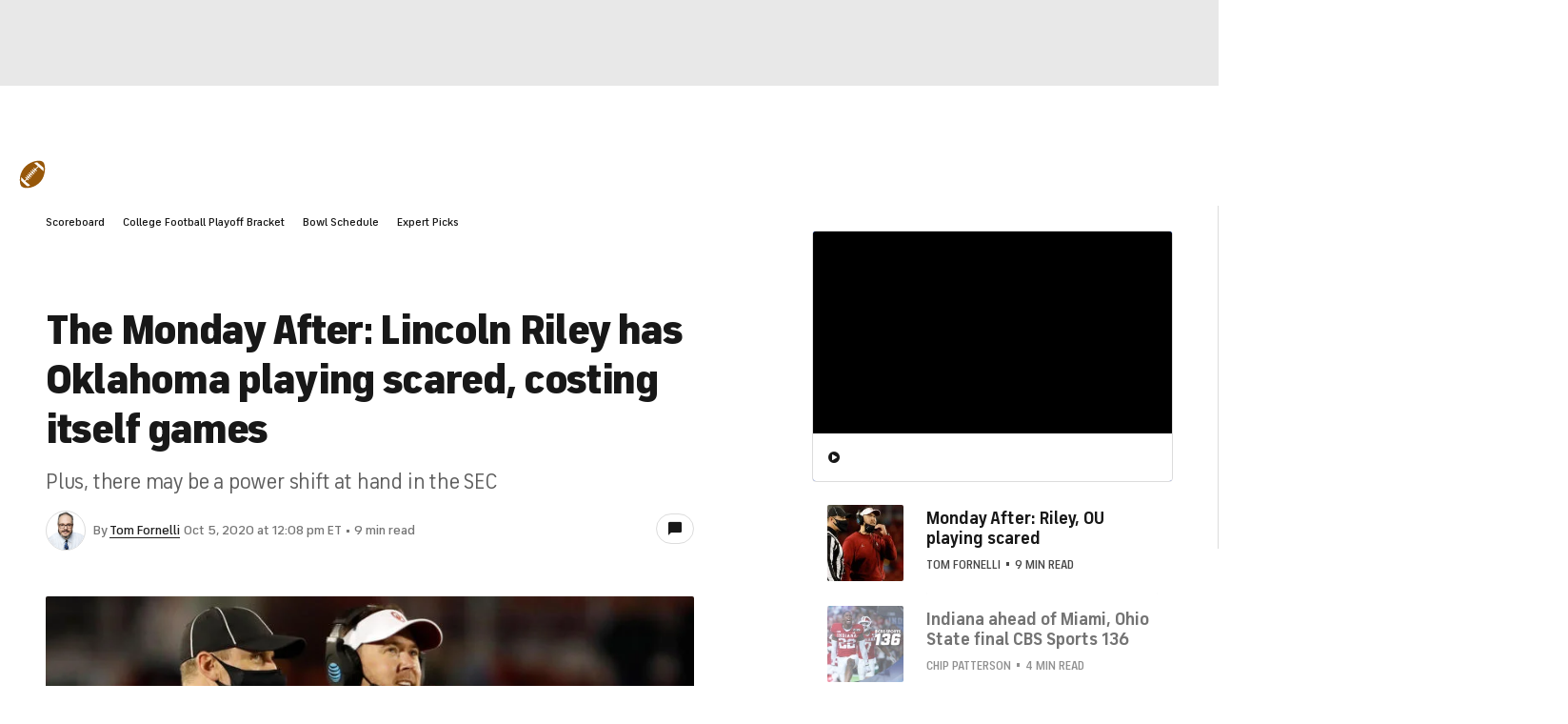

--- FILE ---
content_type: application/javascript
request_url: https://sportsfly.cbsistatic.com/fly-395/bundles/sportsmediajs/js-build/components/video/video-title.js
body_size: 1023
content:
define(["exports","jquery","libs/debug"],function(e,a,t){"use strict";function i(e){return e&&e.__esModule?e:{default:e}}var x=i(a);var r=i(t);var n="videoTitle";var k=r["default"].init(n);k.log(n);x["default"].widget("sports."+n,x["default"].fly.base,{options:{messageNext:null,messagePlaying:null,skipTitleUpdate:false,playerId:null,theme:"",league:""},cbsiPlayerMobileWaR:null,cbsiPlayer:null,$cbsiPlayerObj:null,_create:function e(){this._setup();var y=this;var i=y.options.playerId;var h=y.$element.find("[data-captions-duration]");var m=y.$element.find("[data-captions-title]");var P=y.$element.find(".Video-captionShare--button");var r=y.$element.find(".Video-captionShare--box").get(0);var n=y.$element.find(".Video-captionShare--box--close");var S=y.$element.find(".video-share-copy");var o=y.$element.find(".video-share-twitter");var l=y.$element.find(".video-share-facebook");var s=y.$element.find(".Video-captionShare--box--notification").get(0);var w={"cbs-sports-hq":"live","cbs-sports-golazo-network":"cbs-sports-golazo-network"};var d={};function $(e,a){k.log("LOG - updateShareElements");S.attr("href",a+"?ftag=CBS-16-10adi8d");if(window.SportsPageVars.device==="mobile"){d.title=e;d.url=a+"?ftag=CBS-16-10adi8e"}var t=o.attr("area-link");o.attr("href",t+"?text="+e+"&url="+a+"&ftag=CBS-16-10adi8c");var i=l.attr("area-link");l.attr("href",""+i+a+"&ftag=CBS-16-10adi8b")}function c(){k.log("updateVideoInfo");k.log(y.cbsiPlayer,"cbsiPlayer");var e=y.cbsiPlayer.state.currentVideo;var r=e.slug;var n=e.title;var a=e.duration;var t=r in w;var i=y.cbsiPlayer.state.currentVideo.is_dai;var o=y.cbsiPlayer.state.currentVideo.is_live;var l=!i&&!o||t;var s=P.get(0);if(l&&s&&s.classList){s.classList.add("show")}if(y.options.skipTitleUpdate!==true){m.text(n)}if(a!=="undefined"&&a!==null&&a!==0){if(!y.cbsiPlayer.state.currentVideo.is_live){var d=Math.floor(a/60);var c=a%60;h.text("("+d.toString()+":"+c.toString().padStart(2,"0")+")")}}var f=S.attr("area-link");if(t){var u=w[r];var v=""+f+u;$(n,v)}else{var p=document.getElementById("cbs-site-data").innerText;var g=p.match(/arena: ([a-z-]+)/);var b=g[1].trim();x["default"].ajax({url:"/component/get-league/xhr/",data:{arena:b},type:"GET",success:function e(a){var t=a.slug+"/video/"+r;var i=""+f+t;$(n,i)},error:function e(a,t,i){k.log(a+", "+t+", "+i)}})}}(0,x["default"])(document).on("cbsiPlayerRegistered",function(e,a){k.log("Player initialization catched");var t=a.playerId;k.log(t,"initializedPlayerId");k.log(i,"captions playerId");if(t===i){y.cbsiPlayer=a.player;y.$cbsiPlayerObj=(0,x["default"])(a.player);y.$cbsiPlayerObj.on("sportsOnLoad",function(){c()});y.$cbsiPlayerObj.on("sportsOnPlay",function(){c()});y.cbsiPlayer.onUpdateData=function(a){function e(e){a(e);c()}return e}(y.cbsiPlayer.onUpdateData);if(typeof P!=="undefined"){P.on("click",function(){if(window.SportsPageVars.device==="mobile"){if(typeof navigator!=="undefined"&&navigator.permissions!=="undefined"&&navigator.share){navigator.share(d).then(function(){return k.log("Successful share")})["catch"](function(e){return k.log("Error sharing",e)})}else{k.log("Share not supported on this browser.")}}else{r.classList.add("show")}})}if(typeof n!=="undefined"){n.on("click",function(){r.classList.remove("show");s.classList.remove("show")})}S.on("click",function(e){e.preventDefault();var a=e.target.href;if(typeof navigator!=="undefined"&&typeof navigator.clipboard!=="undefined"&&navigator.permissions!=="undefined"){navigator.clipboard.writeText(a).then(function(){if(typeof s!=="undefined"){s.classList.add("show")}},function(){k.log("Failed to copy")})}})}})}})});

--- FILE ---
content_type: application/javascript; charset=utf-8
request_url: https://cdnjs.cloudflare.com/ajax/libs/hls.js/1.0.7/hls.js
body_size: 158963
content:
typeof window !== "undefined" &&
(function webpackUniversalModuleDefinition(root, factory) {
	if(typeof exports === 'object' && typeof module === 'object')
		module.exports = factory();
	else if(typeof define === 'function' && define.amd)
		define([], factory);
	else if(typeof exports === 'object')
		exports["Hls"] = factory();
	else
		root["Hls"] = factory();
})(this, function() {
return /******/ (function(modules) { // webpackBootstrap
/******/ 	// The module cache
/******/ 	var installedModules = {};
/******/
/******/ 	// The require function
/******/ 	function __webpack_require__(moduleId) {
/******/
/******/ 		// Check if module is in cache
/******/ 		if(installedModules[moduleId]) {
/******/ 			return installedModules[moduleId].exports;
/******/ 		}
/******/ 		// Create a new module (and put it into the cache)
/******/ 		var module = installedModules[moduleId] = {
/******/ 			i: moduleId,
/******/ 			l: false,
/******/ 			exports: {}
/******/ 		};
/******/
/******/ 		// Execute the module function
/******/ 		modules[moduleId].call(module.exports, module, module.exports, __webpack_require__);
/******/
/******/ 		// Flag the module as loaded
/******/ 		module.l = true;
/******/
/******/ 		// Return the exports of the module
/******/ 		return module.exports;
/******/ 	}
/******/
/******/
/******/ 	// expose the modules object (__webpack_modules__)
/******/ 	__webpack_require__.m = modules;
/******/
/******/ 	// expose the module cache
/******/ 	__webpack_require__.c = installedModules;
/******/
/******/ 	// define getter function for harmony exports
/******/ 	__webpack_require__.d = function(exports, name, getter) {
/******/ 		if(!__webpack_require__.o(exports, name)) {
/******/ 			Object.defineProperty(exports, name, { enumerable: true, get: getter });
/******/ 		}
/******/ 	};
/******/
/******/ 	// define __esModule on exports
/******/ 	__webpack_require__.r = function(exports) {
/******/ 		if(typeof Symbol !== 'undefined' && Symbol.toStringTag) {
/******/ 			Object.defineProperty(exports, Symbol.toStringTag, { value: 'Module' });
/******/ 		}
/******/ 		Object.defineProperty(exports, '__esModule', { value: true });
/******/ 	};
/******/
/******/ 	// create a fake namespace object
/******/ 	// mode & 1: value is a module id, require it
/******/ 	// mode & 2: merge all properties of value into the ns
/******/ 	// mode & 4: return value when already ns object
/******/ 	// mode & 8|1: behave like require
/******/ 	__webpack_require__.t = function(value, mode) {
/******/ 		if(mode & 1) value = __webpack_require__(value);
/******/ 		if(mode & 8) return value;
/******/ 		if((mode & 4) && typeof value === 'object' && value && value.__esModule) return value;
/******/ 		var ns = Object.create(null);
/******/ 		__webpack_require__.r(ns);
/******/ 		Object.defineProperty(ns, 'default', { enumerable: true, value: value });
/******/ 		if(mode & 2 && typeof value != 'string') for(var key in value) __webpack_require__.d(ns, key, function(key) { return value[key]; }.bind(null, key));
/******/ 		return ns;
/******/ 	};
/******/
/******/ 	// getDefaultExport function for compatibility with non-harmony modules
/******/ 	__webpack_require__.n = function(module) {
/******/ 		var getter = module && module.__esModule ?
/******/ 			function getDefault() { return module['default']; } :
/******/ 			function getModuleExports() { return module; };
/******/ 		__webpack_require__.d(getter, 'a', getter);
/******/ 		return getter;
/******/ 	};
/******/
/******/ 	// Object.prototype.hasOwnProperty.call
/******/ 	__webpack_require__.o = function(object, property) { return Object.prototype.hasOwnProperty.call(object, property); };
/******/
/******/ 	// __webpack_public_path__
/******/ 	__webpack_require__.p = "/dist/";
/******/
/******/
/******/ 	// Load entry module and return exports
/******/ 	return __webpack_require__(__webpack_require__.s = "./src/hls.ts");
/******/ })
/************************************************************************/
/******/ ({

/***/ "./node_modules/eventemitter3/index.js":
/*!*********************************************!*\
  !*** ./node_modules/eventemitter3/index.js ***!
  \*********************************************/
/*! no static exports found */
/***/ (function(module, exports, __webpack_require__) {

"use strict";


var has = Object.prototype.hasOwnProperty
  , prefix = '~';

/**
 * Constructor to create a storage for our `EE` objects.
 * An `Events` instance is a plain object whose properties are event names.
 *
 * @constructor
 * @private
 */
function Events() {}

//
// We try to not inherit from `Object.prototype`. In some engines creating an
// instance in this way is faster than calling `Object.create(null)` directly.
// If `Object.create(null)` is not supported we prefix the event names with a
// character to make sure that the built-in object properties are not
// overridden or used as an attack vector.
//
if (Object.create) {
  Events.prototype = Object.create(null);

  //
  // This hack is needed because the `__proto__` property is still inherited in
  // some old browsers like Android 4, iPhone 5.1, Opera 11 and Safari 5.
  //
  if (!new Events().__proto__) prefix = false;
}

/**
 * Representation of a single event listener.
 *
 * @param {Function} fn The listener function.
 * @param {*} context The context to invoke the listener with.
 * @param {Boolean} [once=false] Specify if the listener is a one-time listener.
 * @constructor
 * @private
 */
function EE(fn, context, once) {
  this.fn = fn;
  this.context = context;
  this.once = once || false;
}

/**
 * Add a listener for a given event.
 *
 * @param {EventEmitter} emitter Reference to the `EventEmitter` instance.
 * @param {(String|Symbol)} event The event name.
 * @param {Function} fn The listener function.
 * @param {*} context The context to invoke the listener with.
 * @param {Boolean} once Specify if the listener is a one-time listener.
 * @returns {EventEmitter}
 * @private
 */
function addListener(emitter, event, fn, context, once) {
  if (typeof fn !== 'function') {
    throw new TypeError('The listener must be a function');
  }

  var listener = new EE(fn, context || emitter, once)
    , evt = prefix ? prefix + event : event;

  if (!emitter._events[evt]) emitter._events[evt] = listener, emitter._eventsCount++;
  else if (!emitter._events[evt].fn) emitter._events[evt].push(listener);
  else emitter._events[evt] = [emitter._events[evt], listener];

  return emitter;
}

/**
 * Clear event by name.
 *
 * @param {EventEmitter} emitter Reference to the `EventEmitter` instance.
 * @param {(String|Symbol)} evt The Event name.
 * @private
 */
function clearEvent(emitter, evt) {
  if (--emitter._eventsCount === 0) emitter._events = new Events();
  else delete emitter._events[evt];
}

/**
 * Minimal `EventEmitter` interface that is molded against the Node.js
 * `EventEmitter` interface.
 *
 * @constructor
 * @public
 */
function EventEmitter() {
  this._events = new Events();
  this._eventsCount = 0;
}

/**
 * Return an array listing the events for which the emitter has registered
 * listeners.
 *
 * @returns {Array}
 * @public
 */
EventEmitter.prototype.eventNames = function eventNames() {
  var names = []
    , events
    , name;

  if (this._eventsCount === 0) return names;

  for (name in (events = this._events)) {
    if (has.call(events, name)) names.push(prefix ? name.slice(1) : name);
  }

  if (Object.getOwnPropertySymbols) {
    return names.concat(Object.getOwnPropertySymbols(events));
  }

  return names;
};

/**
 * Return the listeners registered for a given event.
 *
 * @param {(String|Symbol)} event The event name.
 * @returns {Array} The registered listeners.
 * @public
 */
EventEmitter.prototype.listeners = function listeners(event) {
  var evt = prefix ? prefix + event : event
    , handlers = this._events[evt];

  if (!handlers) return [];
  if (handlers.fn) return [handlers.fn];

  for (var i = 0, l = handlers.length, ee = new Array(l); i < l; i++) {
    ee[i] = handlers[i].fn;
  }

  return ee;
};

/**
 * Return the number of listeners listening to a given event.
 *
 * @param {(String|Symbol)} event The event name.
 * @returns {Number} The number of listeners.
 * @public
 */
EventEmitter.prototype.listenerCount = function listenerCount(event) {
  var evt = prefix ? prefix + event : event
    , listeners = this._events[evt];

  if (!listeners) return 0;
  if (listeners.fn) return 1;
  return listeners.length;
};

/**
 * Calls each of the listeners registered for a given event.
 *
 * @param {(String|Symbol)} event The event name.
 * @returns {Boolean} `true` if the event had listeners, else `false`.
 * @public
 */
EventEmitter.prototype.emit = function emit(event, a1, a2, a3, a4, a5) {
  var evt = prefix ? prefix + event : event;

  if (!this._events[evt]) return false;

  var listeners = this._events[evt]
    , len = arguments.length
    , args
    , i;

  if (listeners.fn) {
    if (listeners.once) this.removeListener(event, listeners.fn, undefined, true);

    switch (len) {
      case 1: return listeners.fn.call(listeners.context), true;
      case 2: return listeners.fn.call(listeners.context, a1), true;
      case 3: return listeners.fn.call(listeners.context, a1, a2), true;
      case 4: return listeners.fn.call(listeners.context, a1, a2, a3), true;
      case 5: return listeners.fn.call(listeners.context, a1, a2, a3, a4), true;
      case 6: return listeners.fn.call(listeners.context, a1, a2, a3, a4, a5), true;
    }

    for (i = 1, args = new Array(len -1); i < len; i++) {
      args[i - 1] = arguments[i];
    }

    listeners.fn.apply(listeners.context, args);
  } else {
    var length = listeners.length
      , j;

    for (i = 0; i < length; i++) {
      if (listeners[i].once) this.removeListener(event, listeners[i].fn, undefined, true);

      switch (len) {
        case 1: listeners[i].fn.call(listeners[i].context); break;
        case 2: listeners[i].fn.call(listeners[i].context, a1); break;
        case 3: listeners[i].fn.call(listeners[i].context, a1, a2); break;
        case 4: listeners[i].fn.call(listeners[i].context, a1, a2, a3); break;
        default:
          if (!args) for (j = 1, args = new Array(len -1); j < len; j++) {
            args[j - 1] = arguments[j];
          }

          listeners[i].fn.apply(listeners[i].context, args);
      }
    }
  }

  return true;
};

/**
 * Add a listener for a given event.
 *
 * @param {(String|Symbol)} event The event name.
 * @param {Function} fn The listener function.
 * @param {*} [context=this] The context to invoke the listener with.
 * @returns {EventEmitter} `this`.
 * @public
 */
EventEmitter.prototype.on = function on(event, fn, context) {
  return addListener(this, event, fn, context, false);
};

/**
 * Add a one-time listener for a given event.
 *
 * @param {(String|Symbol)} event The event name.
 * @param {Function} fn The listener function.
 * @param {*} [context=this] The context to invoke the listener with.
 * @returns {EventEmitter} `this`.
 * @public
 */
EventEmitter.prototype.once = function once(event, fn, context) {
  return addListener(this, event, fn, context, true);
};

/**
 * Remove the listeners of a given event.
 *
 * @param {(String|Symbol)} event The event name.
 * @param {Function} fn Only remove the listeners that match this function.
 * @param {*} context Only remove the listeners that have this context.
 * @param {Boolean} once Only remove one-time listeners.
 * @returns {EventEmitter} `this`.
 * @public
 */
EventEmitter.prototype.removeListener = function removeListener(event, fn, context, once) {
  var evt = prefix ? prefix + event : event;

  if (!this._events[evt]) return this;
  if (!fn) {
    clearEvent(this, evt);
    return this;
  }

  var listeners = this._events[evt];

  if (listeners.fn) {
    if (
      listeners.fn === fn &&
      (!once || listeners.once) &&
      (!context || listeners.context === context)
    ) {
      clearEvent(this, evt);
    }
  } else {
    for (var i = 0, events = [], length = listeners.length; i < length; i++) {
      if (
        listeners[i].fn !== fn ||
        (once && !listeners[i].once) ||
        (context && listeners[i].context !== context)
      ) {
        events.push(listeners[i]);
      }
    }

    //
    // Reset the array, or remove it completely if we have no more listeners.
    //
    if (events.length) this._events[evt] = events.length === 1 ? events[0] : events;
    else clearEvent(this, evt);
  }

  return this;
};

/**
 * Remove all listeners, or those of the specified event.
 *
 * @param {(String|Symbol)} [event] The event name.
 * @returns {EventEmitter} `this`.
 * @public
 */
EventEmitter.prototype.removeAllListeners = function removeAllListeners(event) {
  var evt;

  if (event) {
    evt = prefix ? prefix + event : event;
    if (this._events[evt]) clearEvent(this, evt);
  } else {
    this._events = new Events();
    this._eventsCount = 0;
  }

  return this;
};

//
// Alias methods names because people roll like that.
//
EventEmitter.prototype.off = EventEmitter.prototype.removeListener;
EventEmitter.prototype.addListener = EventEmitter.prototype.on;

//
// Expose the prefix.
//
EventEmitter.prefixed = prefix;

//
// Allow `EventEmitter` to be imported as module namespace.
//
EventEmitter.EventEmitter = EventEmitter;

//
// Expose the module.
//
if (true) {
  module.exports = EventEmitter;
}


/***/ }),

/***/ "./node_modules/url-toolkit/src/url-toolkit.js":
/*!*****************************************************!*\
  !*** ./node_modules/url-toolkit/src/url-toolkit.js ***!
  \*****************************************************/
/*! no static exports found */
/***/ (function(module, exports, __webpack_require__) {

// see https://tools.ietf.org/html/rfc1808

(function (root) {
  var URL_REGEX = /^((?:[a-zA-Z0-9+\-.]+:)?)(\/\/[^\/?#]*)?((?:[^\/?#]*\/)*[^;?#]*)?(;[^?#]*)?(\?[^#]*)?(#[^]*)?$/;
  var FIRST_SEGMENT_REGEX = /^([^\/?#]*)([^]*)$/;
  var SLASH_DOT_REGEX = /(?:\/|^)\.(?=\/)/g;
  var SLASH_DOT_DOT_REGEX = /(?:\/|^)\.\.\/(?!\.\.\/)[^\/]*(?=\/)/g;

  var URLToolkit = {
    // If opts.alwaysNormalize is true then the path will always be normalized even when it starts with / or //
    // E.g
    // With opts.alwaysNormalize = false (default, spec compliant)
    // http://a.com/b/cd + /e/f/../g => http://a.com/e/f/../g
    // With opts.alwaysNormalize = true (not spec compliant)
    // http://a.com/b/cd + /e/f/../g => http://a.com/e/g
    buildAbsoluteURL: function (baseURL, relativeURL, opts) {
      opts = opts || {};
      // remove any remaining space and CRLF
      baseURL = baseURL.trim();
      relativeURL = relativeURL.trim();
      if (!relativeURL) {
        // 2a) If the embedded URL is entirely empty, it inherits the
        // entire base URL (i.e., is set equal to the base URL)
        // and we are done.
        if (!opts.alwaysNormalize) {
          return baseURL;
        }
        var basePartsForNormalise = URLToolkit.parseURL(baseURL);
        if (!basePartsForNormalise) {
          throw new Error('Error trying to parse base URL.');
        }
        basePartsForNormalise.path = URLToolkit.normalizePath(
          basePartsForNormalise.path
        );
        return URLToolkit.buildURLFromParts(basePartsForNormalise);
      }
      var relativeParts = URLToolkit.parseURL(relativeURL);
      if (!relativeParts) {
        throw new Error('Error trying to parse relative URL.');
      }
      if (relativeParts.scheme) {
        // 2b) If the embedded URL starts with a scheme name, it is
        // interpreted as an absolute URL and we are done.
        if (!opts.alwaysNormalize) {
          return relativeURL;
        }
        relativeParts.path = URLToolkit.normalizePath(relativeParts.path);
        return URLToolkit.buildURLFromParts(relativeParts);
      }
      var baseParts = URLToolkit.parseURL(baseURL);
      if (!baseParts) {
        throw new Error('Error trying to parse base URL.');
      }
      if (!baseParts.netLoc && baseParts.path && baseParts.path[0] !== '/') {
        // If netLoc missing and path doesn't start with '/', assume everthing before the first '/' is the netLoc
        // This causes 'example.com/a' to be handled as '//example.com/a' instead of '/example.com/a'
        var pathParts = FIRST_SEGMENT_REGEX.exec(baseParts.path);
        baseParts.netLoc = pathParts[1];
        baseParts.path = pathParts[2];
      }
      if (baseParts.netLoc && !baseParts.path) {
        baseParts.path = '/';
      }
      var builtParts = {
        // 2c) Otherwise, the embedded URL inherits the scheme of
        // the base URL.
        scheme: baseParts.scheme,
        netLoc: relativeParts.netLoc,
        path: null,
        params: relativeParts.params,
        query: relativeParts.query,
        fragment: relativeParts.fragment,
      };
      if (!relativeParts.netLoc) {
        // 3) If the embedded URL's <net_loc> is non-empty, we skip to
        // Step 7.  Otherwise, the embedded URL inherits the <net_loc>
        // (if any) of the base URL.
        builtParts.netLoc = baseParts.netLoc;
        // 4) If the embedded URL path is preceded by a slash "/", the
        // path is not relative and we skip to Step 7.
        if (relativeParts.path[0] !== '/') {
          if (!relativeParts.path) {
            // 5) If the embedded URL path is empty (and not preceded by a
            // slash), then the embedded URL inherits the base URL path
            builtParts.path = baseParts.path;
            // 5a) if the embedded URL's <params> is non-empty, we skip to
            // step 7; otherwise, it inherits the <params> of the base
            // URL (if any) and
            if (!relativeParts.params) {
              builtParts.params = baseParts.params;
              // 5b) if the embedded URL's <query> is non-empty, we skip to
              // step 7; otherwise, it inherits the <query> of the base
              // URL (if any) and we skip to step 7.
              if (!relativeParts.query) {
                builtParts.query = baseParts.query;
              }
            }
          } else {
            // 6) The last segment of the base URL's path (anything
            // following the rightmost slash "/", or the entire path if no
            // slash is present) is removed and the embedded URL's path is
            // appended in its place.
            var baseURLPath = baseParts.path;
            var newPath =
              baseURLPath.substring(0, baseURLPath.lastIndexOf('/') + 1) +
              relativeParts.path;
            builtParts.path = URLToolkit.normalizePath(newPath);
          }
        }
      }
      if (builtParts.path === null) {
        builtParts.path = opts.alwaysNormalize
          ? URLToolkit.normalizePath(relativeParts.path)
          : relativeParts.path;
      }
      return URLToolkit.buildURLFromParts(builtParts);
    },
    parseURL: function (url) {
      var parts = URL_REGEX.exec(url);
      if (!parts) {
        return null;
      }
      return {
        scheme: parts[1] || '',
        netLoc: parts[2] || '',
        path: parts[3] || '',
        params: parts[4] || '',
        query: parts[5] || '',
        fragment: parts[6] || '',
      };
    },
    normalizePath: function (path) {
      // The following operations are
      // then applied, in order, to the new path:
      // 6a) All occurrences of "./", where "." is a complete path
      // segment, are removed.
      // 6b) If the path ends with "." as a complete path segment,
      // that "." is removed.
      path = path.split('').reverse().join('').replace(SLASH_DOT_REGEX, '');
      // 6c) All occurrences of "<segment>/../", where <segment> is a
      // complete path segment not equal to "..", are removed.
      // Removal of these path segments is performed iteratively,
      // removing the leftmost matching pattern on each iteration,
      // until no matching pattern remains.
      // 6d) If the path ends with "<segment>/..", where <segment> is a
      // complete path segment not equal to "..", that
      // "<segment>/.." is removed.
      while (
        path.length !== (path = path.replace(SLASH_DOT_DOT_REGEX, '')).length
      ) {}
      return path.split('').reverse().join('');
    },
    buildURLFromParts: function (parts) {
      return (
        parts.scheme +
        parts.netLoc +
        parts.path +
        parts.params +
        parts.query +
        parts.fragment
      );
    },
  };

  if (true)
    module.exports = URLToolkit;
  else {}
})(this);


/***/ }),

/***/ "./node_modules/webworkify-webpack/index.js":
/*!**************************************************!*\
  !*** ./node_modules/webworkify-webpack/index.js ***!
  \**************************************************/
/*! no static exports found */
/***/ (function(module, exports, __webpack_require__) {

function webpackBootstrapFunc (modules) {
/******/  // The module cache
/******/  var installedModules = {};

/******/  // The require function
/******/  function __webpack_require__(moduleId) {

/******/    // Check if module is in cache
/******/    if(installedModules[moduleId])
/******/      return installedModules[moduleId].exports;

/******/    // Create a new module (and put it into the cache)
/******/    var module = installedModules[moduleId] = {
/******/      i: moduleId,
/******/      l: false,
/******/      exports: {}
/******/    };

/******/    // Execute the module function
/******/    modules[moduleId].call(module.exports, module, module.exports, __webpack_require__);

/******/    // Flag the module as loaded
/******/    module.l = true;

/******/    // Return the exports of the module
/******/    return module.exports;
/******/  }

/******/  // expose the modules object (__webpack_modules__)
/******/  __webpack_require__.m = modules;

/******/  // expose the module cache
/******/  __webpack_require__.c = installedModules;

/******/  // identity function for calling harmony imports with the correct context
/******/  __webpack_require__.i = function(value) { return value; };

/******/  // define getter function for harmony exports
/******/  __webpack_require__.d = function(exports, name, getter) {
/******/    if(!__webpack_require__.o(exports, name)) {
/******/      Object.defineProperty(exports, name, {
/******/        configurable: false,
/******/        enumerable: true,
/******/        get: getter
/******/      });
/******/    }
/******/  };

/******/  // define __esModule on exports
/******/  __webpack_require__.r = function(exports) {
/******/    Object.defineProperty(exports, '__esModule', { value: true });
/******/  };

/******/  // getDefaultExport function for compatibility with non-harmony modules
/******/  __webpack_require__.n = function(module) {
/******/    var getter = module && module.__esModule ?
/******/      function getDefault() { return module['default']; } :
/******/      function getModuleExports() { return module; };
/******/    __webpack_require__.d(getter, 'a', getter);
/******/    return getter;
/******/  };

/******/  // Object.prototype.hasOwnProperty.call
/******/  __webpack_require__.o = function(object, property) { return Object.prototype.hasOwnProperty.call(object, property); };

/******/  // __webpack_public_path__
/******/  __webpack_require__.p = "/";

/******/  // on error function for async loading
/******/  __webpack_require__.oe = function(err) { console.error(err); throw err; };

  var f = __webpack_require__(__webpack_require__.s = ENTRY_MODULE)
  return f.default || f // try to call default if defined to also support babel esmodule exports
}

var moduleNameReqExp = '[\\.|\\-|\\+|\\w|\/|@]+'
var dependencyRegExp = '\\(\\s*(\/\\*.*?\\*\/)?\\s*.*?(' + moduleNameReqExp + ').*?\\)' // additional chars when output.pathinfo is true

// http://stackoverflow.com/a/2593661/130442
function quoteRegExp (str) {
  return (str + '').replace(/[.?*+^$[\]\\(){}|-]/g, '\\$&')
}

function isNumeric(n) {
  return !isNaN(1 * n); // 1 * n converts integers, integers as string ("123"), 1e3 and "1e3" to integers and strings to NaN
}

function getModuleDependencies (sources, module, queueName) {
  var retval = {}
  retval[queueName] = []

  var fnString = module.toString()
  var wrapperSignature = fnString.match(/^function\s?\w*\(\w+,\s*\w+,\s*(\w+)\)/)
  if (!wrapperSignature) return retval
  var webpackRequireName = wrapperSignature[1]

  // main bundle deps
  var re = new RegExp('(\\\\n|\\W)' + quoteRegExp(webpackRequireName) + dependencyRegExp, 'g')
  var match
  while ((match = re.exec(fnString))) {
    if (match[3] === 'dll-reference') continue
    retval[queueName].push(match[3])
  }

  // dll deps
  re = new RegExp('\\(' + quoteRegExp(webpackRequireName) + '\\("(dll-reference\\s(' + moduleNameReqExp + '))"\\)\\)' + dependencyRegExp, 'g')
  while ((match = re.exec(fnString))) {
    if (!sources[match[2]]) {
      retval[queueName].push(match[1])
      sources[match[2]] = __webpack_require__(match[1]).m
    }
    retval[match[2]] = retval[match[2]] || []
    retval[match[2]].push(match[4])
  }

  // convert 1e3 back to 1000 - this can be important after uglify-js converted 1000 to 1e3
  var keys = Object.keys(retval);
  for (var i = 0; i < keys.length; i++) {
    for (var j = 0; j < retval[keys[i]].length; j++) {
      if (isNumeric(retval[keys[i]][j])) {
        retval[keys[i]][j] = 1 * retval[keys[i]][j];
      }
    }
  }

  return retval
}

function hasValuesInQueues (queues) {
  var keys = Object.keys(queues)
  return keys.reduce(function (hasValues, key) {
    return hasValues || queues[key].length > 0
  }, false)
}

function getRequiredModules (sources, moduleId) {
  var modulesQueue = {
    main: [moduleId]
  }
  var requiredModules = {
    main: []
  }
  var seenModules = {
    main: {}
  }

  while (hasValuesInQueues(modulesQueue)) {
    var queues = Object.keys(modulesQueue)
    for (var i = 0; i < queues.length; i++) {
      var queueName = queues[i]
      var queue = modulesQueue[queueName]
      var moduleToCheck = queue.pop()
      seenModules[queueName] = seenModules[queueName] || {}
      if (seenModules[queueName][moduleToCheck] || !sources[queueName][moduleToCheck]) continue
      seenModules[queueName][moduleToCheck] = true
      requiredModules[queueName] = requiredModules[queueName] || []
      requiredModules[queueName].push(moduleToCheck)
      var newModules = getModuleDependencies(sources, sources[queueName][moduleToCheck], queueName)
      var newModulesKeys = Object.keys(newModules)
      for (var j = 0; j < newModulesKeys.length; j++) {
        modulesQueue[newModulesKeys[j]] = modulesQueue[newModulesKeys[j]] || []
        modulesQueue[newModulesKeys[j]] = modulesQueue[newModulesKeys[j]].concat(newModules[newModulesKeys[j]])
      }
    }
  }

  return requiredModules
}

module.exports = function (moduleId, options) {
  options = options || {}
  var sources = {
    main: __webpack_require__.m
  }

  var requiredModules = options.all ? { main: Object.keys(sources.main) } : getRequiredModules(sources, moduleId)

  var src = ''

  Object.keys(requiredModules).filter(function (m) { return m !== 'main' }).forEach(function (module) {
    var entryModule = 0
    while (requiredModules[module][entryModule]) {
      entryModule++
    }
    requiredModules[module].push(entryModule)
    sources[module][entryModule] = '(function(module, exports, __webpack_require__) { module.exports = __webpack_require__; })'
    src = src + 'var ' + module + ' = (' + webpackBootstrapFunc.toString().replace('ENTRY_MODULE', JSON.stringify(entryModule)) + ')({' + requiredModules[module].map(function (id) { return '' + JSON.stringify(id) + ': ' + sources[module][id].toString() }).join(',') + '});\n'
  })

  src = src + 'new ((' + webpackBootstrapFunc.toString().replace('ENTRY_MODULE', JSON.stringify(moduleId)) + ')({' + requiredModules.main.map(function (id) { return '' + JSON.stringify(id) + ': ' + sources.main[id].toString() }).join(',') + '}))(self);'

  var blob = new window.Blob([src], { type: 'text/javascript' })
  if (options.bare) { return blob }

  var URL = window.URL || window.webkitURL || window.mozURL || window.msURL

  var workerUrl = URL.createObjectURL(blob)
  var worker = new window.Worker(workerUrl)
  worker.objectURL = workerUrl

  return worker
}


/***/ }),

/***/ "./src/config.ts":
/*!***********************!*\
  !*** ./src/config.ts ***!
  \***********************/
/*! exports provided: hlsDefaultConfig, mergeConfig, enableStreamingMode */
/***/ (function(module, __webpack_exports__, __webpack_require__) {

"use strict";
__webpack_require__.r(__webpack_exports__);
/* harmony export (binding) */ __webpack_require__.d(__webpack_exports__, "hlsDefaultConfig", function() { return hlsDefaultConfig; });
/* harmony export (binding) */ __webpack_require__.d(__webpack_exports__, "mergeConfig", function() { return mergeConfig; });
/* harmony export (binding) */ __webpack_require__.d(__webpack_exports__, "enableStreamingMode", function() { return enableStreamingMode; });
/* harmony import */ var _controller_abr_controller__WEBPACK_IMPORTED_MODULE_0__ = __webpack_require__(/*! ./controller/abr-controller */ "./src/controller/abr-controller.ts");
/* harmony import */ var _controller_audio_stream_controller__WEBPACK_IMPORTED_MODULE_1__ = __webpack_require__(/*! ./controller/audio-stream-controller */ "./src/controller/audio-stream-controller.ts");
/* harmony import */ var _controller_audio_track_controller__WEBPACK_IMPORTED_MODULE_2__ = __webpack_require__(/*! ./controller/audio-track-controller */ "./src/controller/audio-track-controller.ts");
/* harmony import */ var _controller_subtitle_stream_controller__WEBPACK_IMPORTED_MODULE_3__ = __webpack_require__(/*! ./controller/subtitle-stream-controller */ "./src/controller/subtitle-stream-controller.ts");
/* harmony import */ var _controller_subtitle_track_controller__WEBPACK_IMPORTED_MODULE_4__ = __webpack_require__(/*! ./controller/subtitle-track-controller */ "./src/controller/subtitle-track-controller.ts");
/* harmony import */ var _controller_buffer_controller__WEBPACK_IMPORTED_MODULE_5__ = __webpack_require__(/*! ./controller/buffer-controller */ "./src/controller/buffer-controller.ts");
/* harmony import */ var _controller_timeline_controller__WEBPACK_IMPORTED_MODULE_6__ = __webpack_require__(/*! ./controller/timeline-controller */ "./src/controller/timeline-controller.ts");
/* harmony import */ var _controller_cap_level_controller__WEBPACK_IMPORTED_MODULE_7__ = __webpack_require__(/*! ./controller/cap-level-controller */ "./src/controller/cap-level-controller.ts");
/* harmony import */ var _controller_fps_controller__WEBPACK_IMPORTED_MODULE_8__ = __webpack_require__(/*! ./controller/fps-controller */ "./src/controller/fps-controller.ts");
/* harmony import */ var _controller_eme_controller__WEBPACK_IMPORTED_MODULE_9__ = __webpack_require__(/*! ./controller/eme-controller */ "./src/controller/eme-controller.ts");
/* harmony import */ var _utils_xhr_loader__WEBPACK_IMPORTED_MODULE_10__ = __webpack_require__(/*! ./utils/xhr-loader */ "./src/utils/xhr-loader.ts");
/* harmony import */ var _utils_fetch_loader__WEBPACK_IMPORTED_MODULE_11__ = __webpack_require__(/*! ./utils/fetch-loader */ "./src/utils/fetch-loader.ts");
/* harmony import */ var _utils_cues__WEBPACK_IMPORTED_MODULE_12__ = __webpack_require__(/*! ./utils/cues */ "./src/utils/cues.ts");
/* harmony import */ var _utils_mediakeys_helper__WEBPACK_IMPORTED_MODULE_13__ = __webpack_require__(/*! ./utils/mediakeys-helper */ "./src/utils/mediakeys-helper.ts");
/* harmony import */ var _utils_logger__WEBPACK_IMPORTED_MODULE_14__ = __webpack_require__(/*! ./utils/logger */ "./src/utils/logger.ts");
function _extends() { _extends = Object.assign || function (target) { for (var i = 1; i < arguments.length; i++) { var source = arguments[i]; for (var key in source) { if (Object.prototype.hasOwnProperty.call(source, key)) { target[key] = source[key]; } } } return target; }; return _extends.apply(this, arguments); }

function ownKeys(object, enumerableOnly) { var keys = Object.keys(object); if (Object.getOwnPropertySymbols) { var symbols = Object.getOwnPropertySymbols(object); if (enumerableOnly) { symbols = symbols.filter(function (sym) { return Object.getOwnPropertyDescriptor(object, sym).enumerable; }); } keys.push.apply(keys, symbols); } return keys; }

function _objectSpread(target) { for (var i = 1; i < arguments.length; i++) { var source = arguments[i] != null ? arguments[i] : {}; if (i % 2) { ownKeys(Object(source), true).forEach(function (key) { _defineProperty(target, key, source[key]); }); } else if (Object.getOwnPropertyDescriptors) { Object.defineProperties(target, Object.getOwnPropertyDescriptors(source)); } else { ownKeys(Object(source)).forEach(function (key) { Object.defineProperty(target, key, Object.getOwnPropertyDescriptor(source, key)); }); } } return target; }

function _defineProperty(obj, key, value) { if (key in obj) { Object.defineProperty(obj, key, { value: value, enumerable: true, configurable: true, writable: true }); } else { obj[key] = value; } return obj; }
















// If possible, keep hlsDefaultConfig shallow
// It is cloned whenever a new Hls instance is created, by keeping the config
// shallow the properties are cloned, and we don't end up manipulating the default
var hlsDefaultConfig = _objectSpread(_objectSpread({
  autoStartLoad: true,
  // used by stream-controller
  startPosition: -1,
  // used by stream-controller
  defaultAudioCodec: undefined,
  // used by stream-controller
  debug: false,
  // used by logger
  capLevelOnFPSDrop: false,
  // used by fps-controller
  capLevelToPlayerSize: false,
  // used by cap-level-controller
  initialLiveManifestSize: 1,
  // used by stream-controller
  maxBufferLength: 30,
  // used by stream-controller
  backBufferLength: Infinity,
  // used by buffer-controller
  maxBufferSize: 60 * 1000 * 1000,
  // used by stream-controller
  maxBufferHole: 0.1,
  // used by stream-controller
  highBufferWatchdogPeriod: 2,
  // used by stream-controller
  nudgeOffset: 0.1,
  // used by stream-controller
  nudgeMaxRetry: 3,
  // used by stream-controller
  maxFragLookUpTolerance: 0.25,
  // used by stream-controller
  liveSyncDurationCount: 3,
  // used by latency-controller
  liveMaxLatencyDurationCount: Infinity,
  // used by latency-controller
  liveSyncDuration: undefined,
  // used by latency-controller
  liveMaxLatencyDuration: undefined,
  // used by latency-controller
  maxLiveSyncPlaybackRate: 1,
  // used by latency-controller
  liveDurationInfinity: false,
  // used by buffer-controller
  liveBackBufferLength: null,
  // used by buffer-controller
  maxMaxBufferLength: 600,
  // used by stream-controller
  enableWorker: true,
  // used by demuxer
  enableSoftwareAES: true,
  // used by decrypter
  manifestLoadingTimeOut: 10000,
  // used by playlist-loader
  manifestLoadingMaxRetry: 1,
  // used by playlist-loader
  manifestLoadingRetryDelay: 1000,
  // used by playlist-loader
  manifestLoadingMaxRetryTimeout: 64000,
  // used by playlist-loader
  startLevel: undefined,
  // used by level-controller
  levelLoadingTimeOut: 10000,
  // used by playlist-loader
  levelLoadingMaxRetry: 4,
  // used by playlist-loader
  levelLoadingRetryDelay: 1000,
  // used by playlist-loader
  levelLoadingMaxRetryTimeout: 64000,
  // used by playlist-loader
  fragLoadingTimeOut: 20000,
  // used by fragment-loader
  fragLoadingMaxRetry: 6,
  // used by fragment-loader
  fragLoadingRetryDelay: 1000,
  // used by fragment-loader
  fragLoadingMaxRetryTimeout: 64000,
  // used by fragment-loader
  startFragPrefetch: false,
  // used by stream-controller
  fpsDroppedMonitoringPeriod: 5000,
  // used by fps-controller
  fpsDroppedMonitoringThreshold: 0.2,
  // used by fps-controller
  appendErrorMaxRetry: 3,
  // used by buffer-controller
  loader: _utils_xhr_loader__WEBPACK_IMPORTED_MODULE_10__["default"],
  // loader: FetchLoader,
  fLoader: undefined,
  // used by fragment-loader
  pLoader: undefined,
  // used by playlist-loader
  xhrSetup: undefined,
  // used by xhr-loader
  licenseXhrSetup: undefined,
  // used by eme-controller
  licenseResponseCallback: undefined,
  // used by eme-controller
  abrController: _controller_abr_controller__WEBPACK_IMPORTED_MODULE_0__["default"],
  bufferController: _controller_buffer_controller__WEBPACK_IMPORTED_MODULE_5__["default"],
  capLevelController: _controller_cap_level_controller__WEBPACK_IMPORTED_MODULE_7__["default"],
  fpsController: _controller_fps_controller__WEBPACK_IMPORTED_MODULE_8__["default"],
  stretchShortVideoTrack: false,
  // used by mp4-remuxer
  maxAudioFramesDrift: 1,
  // used by mp4-remuxer
  forceKeyFrameOnDiscontinuity: true,
  // used by ts-demuxer
  abrEwmaFastLive: 3,
  // used by abr-controller
  abrEwmaSlowLive: 9,
  // used by abr-controller
  abrEwmaFastVoD: 3,
  // used by abr-controller
  abrEwmaSlowVoD: 9,
  // used by abr-controller
  abrEwmaDefaultEstimate: 5e5,
  // 500 kbps  // used by abr-controller
  abrBandWidthFactor: 0.95,
  // used by abr-controller
  abrBandWidthUpFactor: 0.7,
  // used by abr-controller
  abrMaxWithRealBitrate: false,
  // used by abr-controller
  maxStarvationDelay: 4,
  // used by abr-controller
  maxLoadingDelay: 4,
  // used by abr-controller
  minAutoBitrate: 0,
  // used by hls
  emeEnabled: false,
  // used by eme-controller
  widevineLicenseUrl: undefined,
  // used by eme-controller
  drmSystemOptions: {},
  // used by eme-controller
  requestMediaKeySystemAccessFunc: _utils_mediakeys_helper__WEBPACK_IMPORTED_MODULE_13__["requestMediaKeySystemAccess"],
  // used by eme-controller
  testBandwidth: true,
  progressive: false,
  lowLatencyMode: true
}, timelineConfig()), {}, {
  subtitleStreamController:  true ? _controller_subtitle_stream_controller__WEBPACK_IMPORTED_MODULE_3__["SubtitleStreamController"] : undefined,
  subtitleTrackController:  true ? _controller_subtitle_track_controller__WEBPACK_IMPORTED_MODULE_4__["default"] : undefined,
  timelineController:  true ? _controller_timeline_controller__WEBPACK_IMPORTED_MODULE_6__["TimelineController"] : undefined,
  audioStreamController:  true ? _controller_audio_stream_controller__WEBPACK_IMPORTED_MODULE_1__["default"] : undefined,
  audioTrackController:  true ? _controller_audio_track_controller__WEBPACK_IMPORTED_MODULE_2__["default"] : undefined,
  emeController:  true ? _controller_eme_controller__WEBPACK_IMPORTED_MODULE_9__["default"] : undefined
});

function timelineConfig() {
  return {
    cueHandler: _utils_cues__WEBPACK_IMPORTED_MODULE_12__["default"],
    // used by timeline-controller
    enableCEA708Captions: true,
    // used by timeline-controller
    enableWebVTT: true,
    // used by timeline-controller
    enableIMSC1: true,
    // used by timeline-controller
    captionsTextTrack1Label: 'English',
    // used by timeline-controller
    captionsTextTrack1LanguageCode: 'en',
    // used by timeline-controller
    captionsTextTrack2Label: 'Spanish',
    // used by timeline-controller
    captionsTextTrack2LanguageCode: 'es',
    // used by timeline-controller
    captionsTextTrack3Label: 'Unknown CC',
    // used by timeline-controller
    captionsTextTrack3LanguageCode: '',
    // used by timeline-controller
    captionsTextTrack4Label: 'Unknown CC',
    // used by timeline-controller
    captionsTextTrack4LanguageCode: '',
    // used by timeline-controller
    renderTextTracksNatively: true
  };
}

function mergeConfig(defaultConfig, userConfig) {
  if ((userConfig.liveSyncDurationCount || userConfig.liveMaxLatencyDurationCount) && (userConfig.liveSyncDuration || userConfig.liveMaxLatencyDuration)) {
    throw new Error("Illegal hls.js config: don't mix up liveSyncDurationCount/liveMaxLatencyDurationCount and liveSyncDuration/liveMaxLatencyDuration");
  }

  if (userConfig.liveMaxLatencyDurationCount !== undefined && (userConfig.liveSyncDurationCount === undefined || userConfig.liveMaxLatencyDurationCount <= userConfig.liveSyncDurationCount)) {
    throw new Error('Illegal hls.js config: "liveMaxLatencyDurationCount" must be greater than "liveSyncDurationCount"');
  }

  if (userConfig.liveMaxLatencyDuration !== undefined && (userConfig.liveSyncDuration === undefined || userConfig.liveMaxLatencyDuration <= userConfig.liveSyncDuration)) {
    throw new Error('Illegal hls.js config: "liveMaxLatencyDuration" must be greater than "liveSyncDuration"');
  }

  return _extends({}, defaultConfig, userConfig);
}
function enableStreamingMode(config) {
  var currentLoader = config.loader;

  if (currentLoader !== _utils_fetch_loader__WEBPACK_IMPORTED_MODULE_11__["default"] && currentLoader !== _utils_xhr_loader__WEBPACK_IMPORTED_MODULE_10__["default"]) {
    // If a developer has configured their own loader, respect that choice
    _utils_logger__WEBPACK_IMPORTED_MODULE_14__["logger"].log('[config]: Custom loader detected, cannot enable progressive streaming');
    config.progressive = false;
  } else {
    var canStreamProgressively = Object(_utils_fetch_loader__WEBPACK_IMPORTED_MODULE_11__["fetchSupported"])();

    if (canStreamProgressively) {
      config.loader = _utils_fetch_loader__WEBPACK_IMPORTED_MODULE_11__["default"];
      config.progressive = true;
      config.enableSoftwareAES = true;
      _utils_logger__WEBPACK_IMPORTED_MODULE_14__["logger"].log('[config]: Progressive streaming enabled, using FetchLoader');
    }
  }
}

/***/ }),

/***/ "./src/controller/abr-controller.ts":
/*!******************************************!*\
  !*** ./src/controller/abr-controller.ts ***!
  \******************************************/
/*! exports provided: default */
/***/ (function(module, __webpack_exports__, __webpack_require__) {

"use strict";
__webpack_require__.r(__webpack_exports__);
/* harmony import */ var _home_runner_work_hls_js_hls_js_src_polyfills_number__WEBPACK_IMPORTED_MODULE_0__ = __webpack_require__(/*! ./src/polyfills/number */ "./src/polyfills/number.ts");
/* harmony import */ var _utils_ewma_bandwidth_estimator__WEBPACK_IMPORTED_MODULE_1__ = __webpack_require__(/*! ../utils/ewma-bandwidth-estimator */ "./src/utils/ewma-bandwidth-estimator.ts");
/* harmony import */ var _events__WEBPACK_IMPORTED_MODULE_2__ = __webpack_require__(/*! ../events */ "./src/events.ts");
/* harmony import */ var _utils_buffer_helper__WEBPACK_IMPORTED_MODULE_3__ = __webpack_require__(/*! ../utils/buffer-helper */ "./src/utils/buffer-helper.ts");
/* harmony import */ var _errors__WEBPACK_IMPORTED_MODULE_4__ = __webpack_require__(/*! ../errors */ "./src/errors.ts");
/* harmony import */ var _types_loader__WEBPACK_IMPORTED_MODULE_5__ = __webpack_require__(/*! ../types/loader */ "./src/types/loader.ts");
/* harmony import */ var _utils_logger__WEBPACK_IMPORTED_MODULE_6__ = __webpack_require__(/*! ../utils/logger */ "./src/utils/logger.ts");



function _defineProperties(target, props) { for (var i = 0; i < props.length; i++) { var descriptor = props[i]; descriptor.enumerable = descriptor.enumerable || false; descriptor.configurable = true; if ("value" in descriptor) descriptor.writable = true; Object.defineProperty(target, descriptor.key, descriptor); } }

function _createClass(Constructor, protoProps, staticProps) { if (protoProps) _defineProperties(Constructor.prototype, protoProps); if (staticProps) _defineProperties(Constructor, staticProps); return Constructor; }








var AbrController = /*#__PURE__*/function () {
  function AbrController(hls) {
    this.hls = void 0;
    this.lastLoadedFragLevel = 0;
    this._nextAutoLevel = -1;
    this.timer = void 0;
    this.onCheck = this._abandonRulesCheck.bind(this);
    this.fragCurrent = null;
    this.partCurrent = null;
    this.bitrateTestDelay = 0;
    this.bwEstimator = void 0;
    this.hls = hls;
    var config = hls.config;
    this.bwEstimator = new _utils_ewma_bandwidth_estimator__WEBPACK_IMPORTED_MODULE_1__["default"](config.abrEwmaSlowVoD, config.abrEwmaFastVoD, config.abrEwmaDefaultEstimate);
    this.registerListeners();
  }

  var _proto = AbrController.prototype;

  _proto.registerListeners = function registerListeners() {
    var hls = this.hls;
    hls.on(_events__WEBPACK_IMPORTED_MODULE_2__["Events"].FRAG_LOADING, this.onFragLoading, this);
    hls.on(_events__WEBPACK_IMPORTED_MODULE_2__["Events"].FRAG_LOADED, this.onFragLoaded, this);
    hls.on(_events__WEBPACK_IMPORTED_MODULE_2__["Events"].FRAG_BUFFERED, this.onFragBuffered, this);
    hls.on(_events__WEBPACK_IMPORTED_MODULE_2__["Events"].LEVEL_LOADED, this.onLevelLoaded, this);
    hls.on(_events__WEBPACK_IMPORTED_MODULE_2__["Events"].ERROR, this.onError, this);
  };

  _proto.unregisterListeners = function unregisterListeners() {
    var hls = this.hls;
    hls.off(_events__WEBPACK_IMPORTED_MODULE_2__["Events"].FRAG_LOADING, this.onFragLoading, this);
    hls.off(_events__WEBPACK_IMPORTED_MODULE_2__["Events"].FRAG_LOADED, this.onFragLoaded, this);
    hls.off(_events__WEBPACK_IMPORTED_MODULE_2__["Events"].FRAG_BUFFERED, this.onFragBuffered, this);
    hls.off(_events__WEBPACK_IMPORTED_MODULE_2__["Events"].LEVEL_LOADED, this.onLevelLoaded, this);
    hls.off(_events__WEBPACK_IMPORTED_MODULE_2__["Events"].ERROR, this.onError, this);
  };

  _proto.destroy = function destroy() {
    this.unregisterListeners();
    this.clearTimer(); // @ts-ignore

    this.hls = this.onCheck = null;
    this.fragCurrent = this.partCurrent = null;
  };

  _proto.onFragLoading = function onFragLoading(event, data) {
    var frag = data.frag;

    if (frag.type === _types_loader__WEBPACK_IMPORTED_MODULE_5__["PlaylistLevelType"].MAIN) {
      if (!this.timer) {
        var _data$part;

        this.fragCurrent = frag;
        this.partCurrent = (_data$part = data.part) != null ? _data$part : null;
        this.timer = self.setInterval(this.onCheck, 100);
      }
    }
  };

  _proto.onLevelLoaded = function onLevelLoaded(event, data) {
    var config = this.hls.config;

    if (data.details.live) {
      this.bwEstimator.update(config.abrEwmaSlowLive, config.abrEwmaFastLive);
    } else {
      this.bwEstimator.update(config.abrEwmaSlowVoD, config.abrEwmaFastVoD);
    }
  }
  /*
      This method monitors the download rate of the current fragment, and will downswitch if that fragment will not load
      quickly enough to prevent underbuffering
    */
  ;

  _proto._abandonRulesCheck = function _abandonRulesCheck() {
    var frag = this.fragCurrent,
        part = this.partCurrent,
        hls = this.hls;
    var autoLevelEnabled = hls.autoLevelEnabled,
        config = hls.config,
        media = hls.media;

    if (!frag || !media) {
      return;
    }

    var stats = part ? part.stats : frag.stats;
    var duration = part ? part.duration : frag.duration; // If loading has been aborted and not in lowLatencyMode, stop timer and return

    if (stats.aborted) {
      _utils_logger__WEBPACK_IMPORTED_MODULE_6__["logger"].warn('frag loader destroy or aborted, disarm abandonRules');
      this.clearTimer(); // reset forced auto level value so that next level will be selected

      this._nextAutoLevel = -1;
      return;
    } // This check only runs if we're in ABR mode and actually playing


    if (!autoLevelEnabled || media.paused || !media.playbackRate || !media.readyState) {
      return;
    }

    var requestDelay = performance.now() - stats.loading.start;
    var playbackRate = Math.abs(media.playbackRate); // In order to work with a stable bandwidth, only begin monitoring bandwidth after half of the fragment has been loaded

    if (requestDelay <= 500 * duration / playbackRate) {
      return;
    }

    var levels = hls.levels,
        minAutoLevel = hls.minAutoLevel;
    var level = levels[frag.level];
    var expectedLen = stats.total || Math.max(stats.loaded, Math.round(duration * level.maxBitrate / 8));
    var loadRate = Math.max(1, stats.bwEstimate ? stats.bwEstimate / 8 : stats.loaded * 1000 / requestDelay); // fragLoadDelay is an estimate of the time (in seconds) it will take to buffer the entire fragment

    var fragLoadedDelay = (expectedLen - stats.loaded) / loadRate;
    var pos = media.currentTime; // bufferStarvationDelay is an estimate of the amount time (in seconds) it will take to exhaust the buffer

    var bufferStarvationDelay = (_utils_buffer_helper__WEBPACK_IMPORTED_MODULE_3__["BufferHelper"].bufferInfo(media, pos, config.maxBufferHole).end - pos) / playbackRate; // Attempt an emergency downswitch only if less than 2 fragment lengths are buffered, and the time to finish loading
    // the current fragment is greater than the amount of buffer we have left

    if (bufferStarvationDelay >= 2 * duration / playbackRate || fragLoadedDelay <= bufferStarvationDelay) {
      return;
    }

    var fragLevelNextLoadedDelay = Number.POSITIVE_INFINITY;
    var nextLoadLevel; // Iterate through lower level and try to find the largest one that avoids rebuffering

    for (nextLoadLevel = frag.level - 1; nextLoadLevel > minAutoLevel; nextLoadLevel--) {
      // compute time to load next fragment at lower level
      // 0.8 : consider only 80% of current bw to be conservative
      // 8 = bits per byte (bps/Bps)
      var levelNextBitrate = levels[nextLoadLevel].maxBitrate;
      fragLevelNextLoadedDelay = duration * levelNextBitrate / (8 * 0.8 * loadRate);

      if (fragLevelNextLoadedDelay < bufferStarvationDelay) {
        break;
      }
    } // Only emergency switch down if it takes less time to load a new fragment at lowest level instead of continuing
    // to load the current one


    if (fragLevelNextLoadedDelay >= fragLoadedDelay) {
      return;
    }

    var bwEstimate = this.bwEstimator.getEstimate();
    _utils_logger__WEBPACK_IMPORTED_MODULE_6__["logger"].warn("Fragment " + frag.sn + (part ? ' part ' + part.index : '') + " of level " + frag.level + " is loading too slowly and will cause an underbuffer; aborting and switching to level " + nextLoadLevel + "\n      Current BW estimate: " + (Object(_home_runner_work_hls_js_hls_js_src_polyfills_number__WEBPACK_IMPORTED_MODULE_0__["isFiniteNumber"])(bwEstimate) ? (bwEstimate / 1024).toFixed(3) : 'Unknown') + " Kb/s\n      Estimated load time for current fragment: " + fragLoadedDelay.toFixed(3) + " s\n      Estimated load time for the next fragment: " + fragLevelNextLoadedDelay.toFixed(3) + " s\n      Time to underbuffer: " + bufferStarvationDelay.toFixed(3) + " s");
    hls.nextLoadLevel = nextLoadLevel;
    this.bwEstimator.sample(requestDelay, stats.loaded);
    this.clearTimer();

    if (frag.loader) {
      this.fragCurrent = this.partCurrent = null;
      frag.loader.abort();
    }

    hls.trigger(_events__WEBPACK_IMPORTED_MODULE_2__["Events"].FRAG_LOAD_EMERGENCY_ABORTED, {
      frag: frag,
      part: part,
      stats: stats
    });
  };

  _proto.onFragLoaded = function onFragLoaded(event, _ref) {
    var frag = _ref.frag,
        part = _ref.part;

    if (frag.type === _types_loader__WEBPACK_IMPORTED_MODULE_5__["PlaylistLevelType"].MAIN && Object(_home_runner_work_hls_js_hls_js_src_polyfills_number__WEBPACK_IMPORTED_MODULE_0__["isFiniteNumber"])(frag.sn)) {
      var stats = part ? part.stats : frag.stats;
      var duration = part ? part.duration : frag.duration; // stop monitoring bw once frag loaded

      this.clearTimer(); // store level id after successful fragment load

      this.lastLoadedFragLevel = frag.level; // reset forced auto level value so that next level will be selected

      this._nextAutoLevel = -1; // compute level average bitrate

      if (this.hls.config.abrMaxWithRealBitrate) {
        var level = this.hls.levels[frag.level];
        var loadedBytes = (level.loaded ? level.loaded.bytes : 0) + stats.loaded;
        var loadedDuration = (level.loaded ? level.loaded.duration : 0) + duration;
        level.loaded = {
          bytes: loadedBytes,
          duration: loadedDuration
        };
        level.realBitrate = Math.round(8 * loadedBytes / loadedDuration);
      }

      if (frag.bitrateTest) {
        var fragBufferedData = {
          stats: stats,
          frag: frag,
          part: part,
          id: frag.type
        };
        this.onFragBuffered(_events__WEBPACK_IMPORTED_MODULE_2__["Events"].FRAG_BUFFERED, fragBufferedData);
        frag.bitrateTest = false;
      }
    }
  };

  _proto.onFragBuffered = function onFragBuffered(event, data) {
    var frag = data.frag,
        part = data.part;
    var stats = part ? part.stats : frag.stats;

    if (stats.aborted) {
      return;
    } // Only count non-alt-audio frags which were actually buffered in our BW calculations


    if (frag.type !== _types_loader__WEBPACK_IMPORTED_MODULE_5__["PlaylistLevelType"].MAIN || frag.sn === 'initSegment') {
      return;
    } // Use the difference between parsing and request instead of buffering and request to compute fragLoadingProcessing;
    // rationale is that buffer appending only happens once media is attached. This can happen when config.startFragPrefetch
    // is used. If we used buffering in that case, our BW estimate sample will be very large.


    var processingMs = stats.parsing.end - stats.loading.start;
    this.bwEstimator.sample(processingMs, stats.loaded);
    stats.bwEstimate = this.bwEstimator.getEstimate();

    if (frag.bitrateTest) {
      this.bitrateTestDelay = processingMs / 1000;
    } else {
      this.bitrateTestDelay = 0;
    }
  };

  _proto.onError = function onError(event, data) {
    // stop timer in case of frag loading error
    switch (data.details) {
      case _errors__WEBPACK_IMPORTED_MODULE_4__["ErrorDetails"].FRAG_LOAD_ERROR:
      case _errors__WEBPACK_IMPORTED_MODULE_4__["ErrorDetails"].FRAG_LOAD_TIMEOUT:
        this.clearTimer();
        break;

      default:
        break;
    }
  };

  _proto.clearTimer = function clearTimer() {
    self.clearInterval(this.timer);
    this.timer = undefined;
  } // return next auto level
  ;

  _proto.getNextABRAutoLevel = function getNextABRAutoLevel() {
    var fragCurrent = this.fragCurrent,
        partCurrent = this.partCurrent,
        hls = this.hls;
    var maxAutoLevel = hls.maxAutoLevel,
        config = hls.config,
        minAutoLevel = hls.minAutoLevel,
        media = hls.media;
    var currentFragDuration = partCurrent ? partCurrent.duration : fragCurrent ? fragCurrent.duration : 0;
    var pos = media ? media.currentTime : 0; // playbackRate is the absolute value of the playback rate; if media.playbackRate is 0, we use 1 to load as
    // if we're playing back at the normal rate.

    var playbackRate = media && media.playbackRate !== 0 ? Math.abs(media.playbackRate) : 1.0;
    var avgbw = this.bwEstimator ? this.bwEstimator.getEstimate() : config.abrEwmaDefaultEstimate; // bufferStarvationDelay is the wall-clock time left until the playback buffer is exhausted.

    var bufferStarvationDelay = (_utils_buffer_helper__WEBPACK_IMPORTED_MODULE_3__["BufferHelper"].bufferInfo(media, pos, config.maxBufferHole).end - pos) / playbackRate; // First, look to see if we can find a level matching with our avg bandwidth AND that could also guarantee no rebuffering at all

    var bestLevel = this.findBestLevel(avgbw, minAutoLevel, maxAutoLevel, bufferStarvationDelay, config.abrBandWidthFactor, config.abrBandWidthUpFactor);

    if (bestLevel >= 0) {
      return bestLevel;
    }

    _utils_logger__WEBPACK_IMPORTED_MODULE_6__["logger"].trace((bufferStarvationDelay ? 'rebuffering expected' : 'buffer is empty') + ", finding optimal quality level"); // not possible to get rid of rebuffering ... let's try to find level that will guarantee less than maxStarvationDelay of rebuffering
    // if no matching level found, logic will return 0

    var maxStarvationDelay = currentFragDuration ? Math.min(currentFragDuration, config.maxStarvationDelay) : config.maxStarvationDelay;
    var bwFactor = config.abrBandWidthFactor;
    var bwUpFactor = config.abrBandWidthUpFactor;

    if (!bufferStarvationDelay) {
      // in case buffer is empty, let's check if previous fragment was loaded to perform a bitrate test
      var bitrateTestDelay = this.bitrateTestDelay;

      if (bitrateTestDelay) {
        // if it is the case, then we need to adjust our max starvation delay using maxLoadingDelay config value
        // max video loading delay used in  automatic start level selection :
        // in that mode ABR controller will ensure that video loading time (ie the time to fetch the first fragment at lowest quality level +
        // the time to fetch the fragment at the appropriate quality level is less than ```maxLoadingDelay``` )
        // cap maxLoadingDelay and ensure it is not bigger 'than bitrate test' frag duration
        var maxLoadingDelay = currentFragDuration ? Math.min(currentFragDuration, config.maxLoadingDelay) : config.maxLoadingDelay;
        maxStarvationDelay = maxLoadingDelay - bitrateTestDelay;
        _utils_logger__WEBPACK_IMPORTED_MODULE_6__["logger"].trace("bitrate test took " + Math.round(1000 * bitrateTestDelay) + "ms, set first fragment max fetchDuration to " + Math.round(1000 * maxStarvationDelay) + " ms"); // don't use conservative factor on bitrate test

        bwFactor = bwUpFactor = 1;
      }
    }

    bestLevel = this.findBestLevel(avgbw, minAutoLevel, maxAutoLevel, bufferStarvationDelay + maxStarvationDelay, bwFactor, bwUpFactor);
    return Math.max(bestLevel, 0);
  };

  _proto.findBestLevel = function findBestLevel(currentBw, minAutoLevel, maxAutoLevel, maxFetchDuration, bwFactor, bwUpFactor) {
    var _level$details;

    var fragCurrent = this.fragCurrent,
        partCurrent = this.partCurrent,
        currentLevel = this.lastLoadedFragLevel;
    var levels = this.hls.levels;
    var level = levels[currentLevel];
    var live = !!(level !== null && level !== void 0 && (_level$details = level.details) !== null && _level$details !== void 0 && _level$details.live);
    var currentCodecSet = level === null || level === void 0 ? void 0 : level.codecSet;
    var currentFragDuration = partCurrent ? partCurrent.duration : fragCurrent ? fragCurrent.duration : 0;

    for (var i = maxAutoLevel; i >= minAutoLevel; i--) {
      var levelInfo = levels[i];

      if (!levelInfo || currentCodecSet && levelInfo.codecSet !== currentCodecSet) {
        continue;
      }

      var levelDetails = levelInfo.details;
      var avgDuration = (partCurrent ? levelDetails === null || levelDetails === void 0 ? void 0 : levelDetails.partTarget : levelDetails === null || levelDetails === void 0 ? void 0 : levelDetails.averagetargetduration) || currentFragDuration;
      var adjustedbw = void 0; // follow algorithm captured from stagefright :
      // https://android.googlesource.com/platform/frameworks/av/+/master/media/libstagefright/httplive/LiveSession.cpp
      // Pick the highest bandwidth stream below or equal to estimated bandwidth.
      // consider only 80% of the available bandwidth, but if we are switching up,
      // be even more conservative (70%) to avoid overestimating and immediately
      // switching back.

      if (i <= currentLevel) {
        adjustedbw = bwFactor * currentBw;
      } else {
        adjustedbw = bwUpFactor * currentBw;
      }

      var bitrate = levels[i].maxBitrate;
      var fetchDuration = bitrate * avgDuration / adjustedbw;
      _utils_logger__WEBPACK_IMPORTED_MODULE_6__["logger"].trace("level/adjustedbw/bitrate/avgDuration/maxFetchDuration/fetchDuration: " + i + "/" + Math.round(adjustedbw) + "/" + bitrate + "/" + avgDuration + "/" + maxFetchDuration + "/" + fetchDuration); // if adjusted bw is greater than level bitrate AND

      if (adjustedbw > bitrate && ( // fragment fetchDuration unknown OR live stream OR fragment fetchDuration less than max allowed fetch duration, then this level matches
      // we don't account for max Fetch Duration for live streams, this is to avoid switching down when near the edge of live sliding window ...
      // special case to support startLevel = -1 (bitrateTest) on live streams : in that case we should not exit loop so that findBestLevel will return -1
      !fetchDuration || live && !this.bitrateTestDelay || fetchDuration < maxFetchDuration)) {
        // as we are looping from highest to lowest, this will return the best achievable quality level
        return i;
      }
    } // not enough time budget even with quality level 0 ... rebuffering might happen


    return -1;
  };

  _createClass(AbrController, [{
    key: "nextAutoLevel",
    get: function get() {
      var forcedAutoLevel = this._nextAutoLevel;
      var bwEstimator = this.bwEstimator; // in case next auto level has been forced, and bw not available or not reliable, return forced value

      if (forcedAutoLevel !== -1 && (!bwEstimator || !bwEstimator.canEstimate())) {
        return forcedAutoLevel;
      } // compute next level using ABR logic


      var nextABRAutoLevel = this.getNextABRAutoLevel(); // if forced auto level has been defined, use it to cap ABR computed quality level

      if (forcedAutoLevel !== -1) {
        nextABRAutoLevel = Math.min(forcedAutoLevel, nextABRAutoLevel);
      }

      return nextABRAutoLevel;
    },
    set: function set(nextLevel) {
      this._nextAutoLevel = nextLevel;
    }
  }]);

  return AbrController;
}();

/* harmony default export */ __webpack_exports__["default"] = (AbrController);

/***/ }),

/***/ "./src/controller/audio-stream-controller.ts":
/*!***************************************************!*\
  !*** ./src/controller/audio-stream-controller.ts ***!
  \***************************************************/
/*! exports provided: default */
/***/ (function(module, __webpack_exports__, __webpack_require__) {

"use strict";
__webpack_require__.r(__webpack_exports__);
/* harmony import */ var _home_runner_work_hls_js_hls_js_src_polyfills_number__WEBPACK_IMPORTED_MODULE_0__ = __webpack_require__(/*! ./src/polyfills/number */ "./src/polyfills/number.ts");
/* harmony import */ var _base_stream_controller__WEBPACK_IMPORTED_MODULE_1__ = __webpack_require__(/*! ./base-stream-controller */ "./src/controller/base-stream-controller.ts");
/* harmony import */ var _events__WEBPACK_IMPORTED_MODULE_2__ = __webpack_require__(/*! ../events */ "./src/events.ts");
/* harmony import */ var _utils_buffer_helper__WEBPACK_IMPORTED_MODULE_3__ = __webpack_require__(/*! ../utils/buffer-helper */ "./src/utils/buffer-helper.ts");
/* harmony import */ var _fragment_tracker__WEBPACK_IMPORTED_MODULE_4__ = __webpack_require__(/*! ./fragment-tracker */ "./src/controller/fragment-tracker.ts");
/* harmony import */ var _types_level__WEBPACK_IMPORTED_MODULE_5__ = __webpack_require__(/*! ../types/level */ "./src/types/level.ts");
/* harmony import */ var _types_loader__WEBPACK_IMPORTED_MODULE_6__ = __webpack_require__(/*! ../types/loader */ "./src/types/loader.ts");
/* harmony import */ var _loader_fragment__WEBPACK_IMPORTED_MODULE_7__ = __webpack_require__(/*! ../loader/fragment */ "./src/loader/fragment.ts");
/* harmony import */ var _demux_chunk_cache__WEBPACK_IMPORTED_MODULE_8__ = __webpack_require__(/*! ../demux/chunk-cache */ "./src/demux/chunk-cache.ts");
/* harmony import */ var _demux_transmuxer_interface__WEBPACK_IMPORTED_MODULE_9__ = __webpack_require__(/*! ../demux/transmuxer-interface */ "./src/demux/transmuxer-interface.ts");
/* harmony import */ var _types_transmuxer__WEBPACK_IMPORTED_MODULE_10__ = __webpack_require__(/*! ../types/transmuxer */ "./src/types/transmuxer.ts");
/* harmony import */ var _fragment_finders__WEBPACK_IMPORTED_MODULE_11__ = __webpack_require__(/*! ./fragment-finders */ "./src/controller/fragment-finders.ts");
/* harmony import */ var _utils_discontinuities__WEBPACK_IMPORTED_MODULE_12__ = __webpack_require__(/*! ../utils/discontinuities */ "./src/utils/discontinuities.ts");
/* harmony import */ var _errors__WEBPACK_IMPORTED_MODULE_13__ = __webpack_require__(/*! ../errors */ "./src/errors.ts");
/* harmony import */ var _utils_logger__WEBPACK_IMPORTED_MODULE_14__ = __webpack_require__(/*! ../utils/logger */ "./src/utils/logger.ts");


function _extends() { _extends = Object.assign || function (target) { for (var i = 1; i < arguments.length; i++) { var source = arguments[i]; for (var key in source) { if (Object.prototype.hasOwnProperty.call(source, key)) { target[key] = source[key]; } } } return target; }; return _extends.apply(this, arguments); }

function _inheritsLoose(subClass, superClass) { subClass.prototype = Object.create(superClass.prototype); subClass.prototype.constructor = subClass; _setPrototypeOf(subClass, superClass); }

function _setPrototypeOf(o, p) { _setPrototypeOf = Object.setPrototypeOf || function _setPrototypeOf(o, p) { o.__proto__ = p; return o; }; return _setPrototypeOf(o, p); }















var TICK_INTERVAL = 100; // how often to tick in ms

var AudioStreamController = /*#__PURE__*/function (_BaseStreamController) {
  _inheritsLoose(AudioStreamController, _BaseStreamController);

  function AudioStreamController(hls, fragmentTracker) {
    var _this;

    _this = _BaseStreamController.call(this, hls, fragmentTracker, '[audio-stream-controller]') || this;
    _this.videoBuffer = null;
    _this.videoTrackCC = -1;
    _this.waitingVideoCC = -1;
    _this.audioSwitch = false;
    _this.trackId = -1;
    _this.waitingData = null;
    _this.mainDetails = null;
    _this.bufferFlushed = false;

    _this._registerListeners();

    return _this;
  }

  var _proto = AudioStreamController.prototype;

  _proto.onHandlerDestroying = function onHandlerDestroying() {
    this._unregisterListeners();

    this.mainDetails = null;
  };

  _proto._registerListeners = function _registerListeners() {
    var hls = this.hls;
    hls.on(_events__WEBPACK_IMPORTED_MODULE_2__["Events"].MEDIA_ATTACHED, this.onMediaAttached, this);
    hls.on(_events__WEBPACK_IMPORTED_MODULE_2__["Events"].MEDIA_DETACHING, this.onMediaDetaching, this);
    hls.on(_events__WEBPACK_IMPORTED_MODULE_2__["Events"].MANIFEST_LOADING, this.onManifestLoading, this);
    hls.on(_events__WEBPACK_IMPORTED_MODULE_2__["Events"].LEVEL_LOADED, this.onLevelLoaded, this);
    hls.on(_events__WEBPACK_IMPORTED_MODULE_2__["Events"].AUDIO_TRACKS_UPDATED, this.onAudioTracksUpdated, this);
    hls.on(_events__WEBPACK_IMPORTED_MODULE_2__["Events"].AUDIO_TRACK_SWITCHING, this.onAudioTrackSwitching, this);
    hls.on(_events__WEBPACK_IMPORTED_MODULE_2__["Events"].AUDIO_TRACK_LOADED, this.onAudioTrackLoaded, this);
    hls.on(_events__WEBPACK_IMPORTED_MODULE_2__["Events"].ERROR, this.onError, this);
    hls.on(_events__WEBPACK_IMPORTED_MODULE_2__["Events"].BUFFER_RESET, this.onBufferReset, this);
    hls.on(_events__WEBPACK_IMPORTED_MODULE_2__["Events"].BUFFER_CREATED, this.onBufferCreated, this);
    hls.on(_events__WEBPACK_IMPORTED_MODULE_2__["Events"].BUFFER_FLUSHED, this.onBufferFlushed, this);
    hls.on(_events__WEBPACK_IMPORTED_MODULE_2__["Events"].INIT_PTS_FOUND, this.onInitPtsFound, this);
    hls.on(_events__WEBPACK_IMPORTED_MODULE_2__["Events"].FRAG_BUFFERED, this.onFragBuffered, this);
  };

  _proto._unregisterListeners = function _unregisterListeners() {
    var hls = this.hls;
    hls.off(_events__WEBPACK_IMPORTED_MODULE_2__["Events"].MEDIA_ATTACHED, this.onMediaAttached, this);
    hls.off(_events__WEBPACK_IMPORTED_MODULE_2__["Events"].MEDIA_DETACHING, this.onMediaDetaching, this);
    hls.off(_events__WEBPACK_IMPORTED_MODULE_2__["Events"].MANIFEST_LOADING, this.onManifestLoading, this);
    hls.off(_events__WEBPACK_IMPORTED_MODULE_2__["Events"].LEVEL_LOADED, this.onLevelLoaded, this);
    hls.off(_events__WEBPACK_IMPORTED_MODULE_2__["Events"].AUDIO_TRACKS_UPDATED, this.onAudioTracksUpdated, this);
    hls.off(_events__WEBPACK_IMPORTED_MODULE_2__["Events"].AUDIO_TRACK_SWITCHING, this.onAudioTrackSwitching, this);
    hls.off(_events__WEBPACK_IMPORTED_MODULE_2__["Events"].AUDIO_TRACK_LOADED, this.onAudioTrackLoaded, this);
    hls.off(_events__WEBPACK_IMPORTED_MODULE_2__["Events"].ERROR, this.onError, this);
    hls.off(_events__WEBPACK_IMPORTED_MODULE_2__["Events"].BUFFER_RESET, this.onBufferReset, this);
    hls.off(_events__WEBPACK_IMPORTED_MODULE_2__["Events"].BUFFER_CREATED, this.onBufferCreated, this);
    hls.off(_events__WEBPACK_IMPORTED_MODULE_2__["Events"].BUFFER_FLUSHED, this.onBufferFlushed, this);
    hls.off(_events__WEBPACK_IMPORTED_MODULE_2__["Events"].INIT_PTS_FOUND, this.onInitPtsFound, this);
    hls.off(_events__WEBPACK_IMPORTED_MODULE_2__["Events"].FRAG_BUFFERED, this.onFragBuffered, this);
  } // INIT_PTS_FOUND is triggered when the video track parsed in the stream-controller has a new PTS value
  ;

  _proto.onInitPtsFound = function onInitPtsFound(event, _ref) {
    var frag = _ref.frag,
        id = _ref.id,
        initPTS = _ref.initPTS;

    // Always update the new INIT PTS
    // Can change due level switch
    if (id === 'main') {
      var cc = frag.cc;
      this.initPTS[frag.cc] = initPTS;
      this.log("InitPTS for cc: " + cc + " found from main: " + initPTS);
      this.videoTrackCC = cc; // If we are waiting, tick immediately to unblock audio fragment transmuxing

      if (this.state === _base_stream_controller__WEBPACK_IMPORTED_MODULE_1__["State"].WAITING_INIT_PTS) {
        this.tick();
      }
    }
  };

  _proto.startLoad = function startLoad(startPosition) {
    if (!this.levels) {
      this.startPosition = startPosition;
      this.state = _base_stream_controller__WEBPACK_IMPORTED_MODULE_1__["State"].STOPPED;
      return;
    }

    var lastCurrentTime = this.lastCurrentTime;
    this.stopLoad();
    this.setInterval(TICK_INTERVAL);
    this.fragLoadError = 0;

    if (lastCurrentTime > 0 && startPosition === -1) {
      this.log("Override startPosition with lastCurrentTime @" + lastCurrentTime.toFixed(3));
      this.state = _base_stream_controller__WEBPACK_IMPORTED_MODULE_1__["State"].IDLE;
    } else {
      this.loadedmetadata = false;
      this.state = _base_stream_controller__WEBPACK_IMPORTED_MODULE_1__["State"].WAITING_TRACK;
    }

    this.nextLoadPosition = this.startPosition = this.lastCurrentTime = startPosition;
    this.tick();
  };

  _proto.doTick = function doTick() {
    switch (this.state) {
      case _base_stream_controller__WEBPACK_IMPORTED_MODULE_1__["State"].IDLE:
        this.doTickIdle();
        break;

      case _base_stream_controller__WEBPACK_IMPORTED_MODULE_1__["State"].WAITING_TRACK:
        {
          var _levels$trackId;

          var levels = this.levels,
              trackId = this.trackId;
          var details = levels === null || levels === void 0 ? void 0 : (_levels$trackId = levels[trackId]) === null || _levels$trackId === void 0 ? void 0 : _levels$trackId.details;

          if (details) {
            if (this.waitForCdnTuneIn(details)) {
              break;
            }

            this.state = _base_stream_controller__WEBPACK_IMPORTED_MODULE_1__["State"].WAITING_INIT_PTS;
          }

          break;
        }

      case _base_stream_controller__WEBPACK_IMPORTED_MODULE_1__["State"].FRAG_LOADING_WAITING_RETRY:
        {
          var _this$media;

          var now = performance.now();
          var retryDate = this.retryDate; // if current time is gt than retryDate, or if media seeking let's switch to IDLE state to retry loading

          if (!retryDate || now >= retryDate || (_this$media = this.media) !== null && _this$media !== void 0 && _this$media.seeking) {
            this.log('RetryDate reached, switch back to IDLE state');
            this.state = _base_stream_controller__WEBPACK_IMPORTED_MODULE_1__["State"].IDLE;
          }

          break;
        }

      case _base_stream_controller__WEBPACK_IMPORTED_MODULE_1__["State"].WAITING_INIT_PTS:
        {
          // Ensure we don't get stuck in the WAITING_INIT_PTS state if the waiting frag CC doesn't match any initPTS
          var waitingData = this.waitingData;

          if (waitingData) {
            var frag = waitingData.frag,
                part = waitingData.part,
                cache = waitingData.cache,
                complete = waitingData.complete;

            if (this.initPTS[frag.cc] !== undefined) {
              this.waitingData = null;
              this.waitingVideoCC = -1;
              this.state = _base_stream_controller__WEBPACK_IMPORTED_MODULE_1__["State"].FRAG_LOADING;
              var payload = cache.flush();
              var data = {
                frag: frag,
                part: part,
                payload: payload,
                networkDetails: null
              };

              this._handleFragmentLoadProgress(data);

              if (complete) {
                _BaseStreamController.prototype._handleFragmentLoadComplete.call(this, data);
              }
            } else if (this.videoTrackCC !== this.waitingVideoCC) {
              // Drop waiting fragment if videoTrackCC has changed since waitingFragment was set and initPTS was not found
              _utils_logger__WEBPACK_IMPORTED_MODULE_14__["logger"].log("Waiting fragment cc (" + frag.cc + ") cancelled because video is at cc " + this.videoTrackCC);
              this.clearWaitingFragment();
            } else {
              // Drop waiting fragment if an earlier fragment is needed
              var pos = this.getLoadPosition();
              var bufferInfo = _utils_buffer_helper__WEBPACK_IMPORTED_MODULE_3__["BufferHelper"].bufferInfo(this.mediaBuffer, pos, this.config.maxBufferHole);
              var waitingFragmentAtPosition = Object(_fragment_finders__WEBPACK_IMPORTED_MODULE_11__["fragmentWithinToleranceTest"])(bufferInfo.end, this.config.maxFragLookUpTolerance, frag);

              if (waitingFragmentAtPosition < 0) {
                _utils_logger__WEBPACK_IMPORTED_MODULE_14__["logger"].log("Waiting fragment cc (" + frag.cc + ") @ " + frag.start + " cancelled because another fragment at " + bufferInfo.end + " is needed");
                this.clearWaitingFragment();
              }
            }
          } else {
            this.state = _base_stream_controller__WEBPACK_IMPORTED_MODULE_1__["State"].IDLE;
          }
        }
    }

    this.onTickEnd();
  };

  _proto.clearWaitingFragment = function clearWaitingFragment() {
    var waitingData = this.waitingData;

    if (waitingData) {
      this.fragmentTracker.removeFragment(waitingData.frag);
      this.waitingData = null;
      this.waitingVideoCC = -1;
      this.state = _base_stream_controller__WEBPACK_IMPORTED_MODULE_1__["State"].IDLE;
    }
  };

  _proto.onTickEnd = function onTickEnd() {
    var media = this.media;

    if (!media || !media.readyState) {
      // Exit early if we don't have media or if the media hasn't buffered anything yet (readyState 0)
      return;
    }

    var mediaBuffer = this.mediaBuffer ? this.mediaBuffer : media;
    var buffered = mediaBuffer.buffered;

    if (!this.loadedmetadata && buffered.length) {
      this.loadedmetadata = true;
    }

    this.lastCurrentTime = media.currentTime;
  };

  _proto.doTickIdle = function doTickIdle() {
    var _frag$decryptdata, _frag$decryptdata2;

    var hls = this.hls,
        levels = this.levels,
        media = this.media,
        trackId = this.trackId;
    var config = hls.config;

    if (!levels || !levels[trackId]) {
      return;
    } // if video not attached AND
    // start fragment already requested OR start frag prefetch not enabled
    // exit loop
    // => if media not attached but start frag prefetch is enabled and start frag not requested yet, we will not exit loop


    if (!media && (this.startFragRequested || !config.startFragPrefetch)) {
      return;
    }

    var levelInfo = levels[trackId];
    var trackDetails = levelInfo.details;

    if (!trackDetails || trackDetails.live && this.levelLastLoaded !== trackId || this.waitForCdnTuneIn(trackDetails)) {
      this.state = _base_stream_controller__WEBPACK_IMPORTED_MODULE_1__["State"].WAITING_TRACK;
      return;
    }

    if (this.bufferFlushed) {
      this.bufferFlushed = false;
      this.afterBufferFlushed(this.mediaBuffer ? this.mediaBuffer : this.media, _loader_fragment__WEBPACK_IMPORTED_MODULE_7__["ElementaryStreamTypes"].AUDIO, _types_loader__WEBPACK_IMPORTED_MODULE_6__["PlaylistLevelType"].AUDIO);
    }

    var bufferInfo = this.getFwdBufferInfo(this.mediaBuffer ? this.mediaBuffer : this.media, _types_loader__WEBPACK_IMPORTED_MODULE_6__["PlaylistLevelType"].AUDIO);

    if (bufferInfo === null) {
      return;
    }

    var bufferLen = bufferInfo.len;
    var maxBufLen = this.getMaxBufferLength();
    var audioSwitch = this.audioSwitch; // if buffer length is less than maxBufLen try to load a new fragment

    if (bufferLen >= maxBufLen && !audioSwitch) {
      return;
    }

    if (!audioSwitch && this._streamEnded(bufferInfo, trackDetails)) {
      hls.trigger(_events__WEBPACK_IMPORTED_MODULE_2__["Events"].BUFFER_EOS, {
        type: 'audio'
      });
      this.state = _base_stream_controller__WEBPACK_IMPORTED_MODULE_1__["State"].ENDED;
      return;
    }

    var fragments = trackDetails.fragments;
    var start = fragments[0].start;
    var targetBufferTime = bufferInfo.end;

    if (audioSwitch) {
      var pos = this.getLoadPosition();
      targetBufferTime = pos; // if currentTime (pos) is less than alt audio playlist start time, it means that alt audio is ahead of currentTime

      if (trackDetails.PTSKnown && pos < start) {
        // if everything is buffered from pos to start or if audio buffer upfront, let's seek to start
        if (bufferInfo.end > start || bufferInfo.nextStart) {
          this.log('Alt audio track ahead of main track, seek to start of alt audio track');
          media.currentTime = start + 0.05;
        }
      }
    }

    var frag = this.getNextFragment(targetBufferTime, trackDetails);

    if (!frag) {
      this.bufferFlushed = true;
      return;
    }

    if (((_frag$decryptdata = frag.decryptdata) === null || _frag$decryptdata === void 0 ? void 0 : _frag$decryptdata.keyFormat) === 'identity' && !((_frag$decryptdata2 = frag.decryptdata) !== null && _frag$decryptdata2 !== void 0 && _frag$decryptdata2.key)) {
      this.loadKey(frag, trackDetails);
    } else {
      this.loadFragment(frag, trackDetails, targetBufferTime);
    }
  };

  _proto.getMaxBufferLength = function getMaxBufferLength() {
    var maxConfigBuffer = _BaseStreamController.prototype.getMaxBufferLength.call(this);

    var mainBufferInfo = this.getFwdBufferInfo(this.videoBuffer ? this.videoBuffer : this.media, _types_loader__WEBPACK_IMPORTED_MODULE_6__["PlaylistLevelType"].MAIN);

    if (mainBufferInfo === null) {
      return maxConfigBuffer;
    }

    return Math.max(maxConfigBuffer, mainBufferInfo.len);
  };

  _proto.onMediaDetaching = function onMediaDetaching() {
    this.videoBuffer = null;

    _BaseStreamController.prototype.onMediaDetaching.call(this);
  };

  _proto.onAudioTracksUpdated = function onAudioTracksUpdated(event, _ref2) {
    var audioTracks = _ref2.audioTracks;
    this.resetTransmuxer();
    this.levels = audioTracks.map(function (mediaPlaylist) {
      return new _types_level__WEBPACK_IMPORTED_MODULE_5__["Level"](mediaPlaylist);
    });
  };

  _proto.onAudioTrackSwitching = function onAudioTrackSwitching(event, data) {
    // if any URL found on new audio track, it is an alternate audio track
    var altAudio = !!data.url;
    this.trackId = data.id;
    var fragCurrent = this.fragCurrent;

    if (fragCurrent !== null && fragCurrent !== void 0 && fragCurrent.loader) {
      fragCurrent.loader.abort();
    }

    this.fragCurrent = null;
    this.clearWaitingFragment(); // destroy useless transmuxer when switching audio to main

    if (!altAudio) {
      this.resetTransmuxer();
    } else {
      // switching to audio track, start timer if not already started
      this.setInterval(TICK_INTERVAL);
    } // should we switch tracks ?


    if (altAudio) {
      this.audioSwitch = true; // main audio track are handled by stream-controller, just do something if switching to alt audio track

      this.state = _base_stream_controller__WEBPACK_IMPORTED_MODULE_1__["State"].IDLE;
    } else {
      this.state = _base_stream_controller__WEBPACK_IMPORTED_MODULE_1__["State"].STOPPED;
    }

    this.tick();
  };

  _proto.onManifestLoading = function onManifestLoading() {
    this.mainDetails = null;
    this.fragmentTracker.removeAllFragments();
    this.startPosition = this.lastCurrentTime = 0;
    this.bufferFlushed = false;
  };

  _proto.onLevelLoaded = function onLevelLoaded(event, data) {
    this.mainDetails = data.details;
  };

  _proto.onAudioTrackLoaded = function onAudioTrackLoaded(event, data) {
    var _track$details;

    var levels = this.levels;
    var newDetails = data.details,
        trackId = data.id;

    if (!levels) {
      this.warn("Audio tracks were reset while loading level " + trackId);
      return;
    }

    this.log("Track " + trackId + " loaded [" + newDetails.startSN + "," + newDetails.endSN + "],duration:" + newDetails.totalduration);
    var track = levels[trackId];
    var sliding = 0;

    if (newDetails.live || (_track$details = track.details) !== null && _track$details !== void 0 && _track$details.live) {
      var mainDetails = this.mainDetails;

      if (!newDetails.fragments[0]) {
        newDetails.deltaUpdateFailed = true;
      }

      if (newDetails.deltaUpdateFailed || !mainDetails) {
        return;
      }

      if (!track.details && newDetails.hasProgramDateTime && mainDetails.hasProgramDateTime) {
        Object(_utils_discontinuities__WEBPACK_IMPORTED_MODULE_12__["alignPDT"])(newDetails, mainDetails);
        sliding = newDetails.fragments[0].start;
      } else {
        sliding = this.alignPlaylists(newDetails, track.details);
      }
    }

    track.details = newDetails;
    this.levelLastLoaded = trackId; // compute start position if we are aligned with the main playlist

    if (!this.startFragRequested && (this.mainDetails || !newDetails.live)) {
      this.setStartPosition(track.details, sliding);
    } // only switch back to IDLE state if we were waiting for track to start downloading a new fragment


    if (this.state === _base_stream_controller__WEBPACK_IMPORTED_MODULE_1__["State"].WAITING_TRACK && !this.waitForCdnTuneIn(newDetails)) {
      this.state = _base_stream_controller__WEBPACK_IMPORTED_MODULE_1__["State"].IDLE;
    } // trigger handler right now


    this.tick();
  };

  _proto._handleFragmentLoadProgress = function _handleFragmentLoadProgress(data) {
    var _frag$initSegment;

    var frag = data.frag,
        part = data.part,
        payload = data.payload;
    var config = this.config,
        trackId = this.trackId,
        levels = this.levels;

    if (!levels) {
      this.warn("Audio tracks were reset while fragment load was in progress. Fragment " + frag.sn + " of level " + frag.level + " will not be buffered");
      return;
    }

    var track = levels[trackId];
    console.assert(track, 'Audio track is defined on fragment load progress');
    var details = track.details;
    console.assert(details, 'Audio track details are defined on fragment load progress');
    var audioCodec = config.defaultAudioCodec || track.audioCodec || 'mp4a.40.2';
    var transmuxer = this.transmuxer;

    if (!transmuxer) {
      transmuxer = this.transmuxer = new _demux_transmuxer_interface__WEBPACK_IMPORTED_MODULE_9__["default"](this.hls, _types_loader__WEBPACK_IMPORTED_MODULE_6__["PlaylistLevelType"].AUDIO, this._handleTransmuxComplete.bind(this), this._handleTransmuxerFlush.bind(this));
    } // Check if we have video initPTS
    // If not we need to wait for it


    var initPTS = this.initPTS[frag.cc];
    var initSegmentData = (_frag$initSegment = frag.initSegment) === null || _frag$initSegment === void 0 ? void 0 : _frag$initSegment.data;

    if (initPTS !== undefined) {
      // this.log(`Transmuxing ${sn} of [${details.startSN} ,${details.endSN}],track ${trackId}`);
      // time Offset is accurate if level PTS is known, or if playlist is not sliding (not live)
      var accurateTimeOffset = false; // details.PTSKnown || !details.live;

      var partIndex = part ? part.index : -1;
      var partial = partIndex !== -1;
      var chunkMeta = new _types_transmuxer__WEBPACK_IMPORTED_MODULE_10__["ChunkMetadata"](frag.level, frag.sn, frag.stats.chunkCount, payload.byteLength, partIndex, partial);
      transmuxer.push(payload, initSegmentData, audioCodec, '', frag, part, details.totalduration, accurateTimeOffset, chunkMeta, initPTS);
    } else {
      _utils_logger__WEBPACK_IMPORTED_MODULE_14__["logger"].log("Unknown video PTS for cc " + frag.cc + ", waiting for video PTS before demuxing audio frag " + frag.sn + " of [" + details.startSN + " ," + details.endSN + "],track " + trackId);

      var _this$waitingData = this.waitingData = this.waitingData || {
        frag: frag,
        part: part,
        cache: new _demux_chunk_cache__WEBPACK_IMPORTED_MODULE_8__["default"](),
        complete: false
      },
          cache = _this$waitingData.cache;

      cache.push(new Uint8Array(payload));
      this.waitingVideoCC = this.videoTrackCC;
      this.state = _base_stream_controller__WEBPACK_IMPORTED_MODULE_1__["State"].WAITING_INIT_PTS;
    }
  };

  _proto._handleFragmentLoadComplete = function _handleFragmentLoadComplete(fragLoadedData) {
    if (this.waitingData) {
      this.waitingData.complete = true;
      return;
    }

    _BaseStreamController.prototype._handleFragmentLoadComplete.call(this, fragLoadedData);
  };

  _proto.onBufferReset = function onBufferReset()
  /* event: Events.BUFFER_RESET */
  {
    // reset reference to sourcebuffers
    this.mediaBuffer = this.videoBuffer = null;
    this.loadedmetadata = false;
  };

  _proto.onBufferCreated = function onBufferCreated(event, data) {
    var audioTrack = data.tracks.audio;

    if (audioTrack) {
      this.mediaBuffer = audioTrack.buffer;
    }

    if (data.tracks.video) {
      this.videoBuffer = data.tracks.video.buffer;
    }
  };

  _proto.onFragBuffered = function onFragBuffered(event, data) {
    var frag = data.frag,
        part = data.part;

    if (frag.type !== _types_loader__WEBPACK_IMPORTED_MODULE_6__["PlaylistLevelType"].AUDIO) {
      return;
    }

    if (this.fragContextChanged(frag)) {
      // If a level switch was requested while a fragment was buffering, it will emit the FRAG_BUFFERED event upon completion
      // Avoid setting state back to IDLE or concluding the audio switch; otherwise, the switched-to track will not buffer
      this.warn("Fragment " + frag.sn + (part ? ' p: ' + part.index : '') + " of level " + frag.level + " finished buffering, but was aborted. state: " + this.state + ", audioSwitch: " + this.audioSwitch);
      return;
    }

    if (frag.sn !== 'initSegment') {
      this.fragPrevious = frag;

      if (this.audioSwitch) {
        this.audioSwitch = false;
        this.hls.trigger(_events__WEBPACK_IMPORTED_MODULE_2__["Events"].AUDIO_TRACK_SWITCHED, {
          id: this.trackId
        });
      }
    }

    this.fragBufferedComplete(frag, part);
  };

  _proto.onError = function onError(event, data) {
    switch (data.details) {
      case _errors__WEBPACK_IMPORTED_MODULE_13__["ErrorDetails"].FRAG_LOAD_ERROR:
      case _errors__WEBPACK_IMPORTED_MODULE_13__["ErrorDetails"].FRAG_LOAD_TIMEOUT:
      case _errors__WEBPACK_IMPORTED_MODULE_13__["ErrorDetails"].KEY_LOAD_ERROR:
      case _errors__WEBPACK_IMPORTED_MODULE_13__["ErrorDetails"].KEY_LOAD_TIMEOUT:
        // TODO: Skip fragments that do not belong to this.fragCurrent audio-group id
        this.onFragmentOrKeyLoadError(_types_loader__WEBPACK_IMPORTED_MODULE_6__["PlaylistLevelType"].AUDIO, data);
        break;

      case _errors__WEBPACK_IMPORTED_MODULE_13__["ErrorDetails"].AUDIO_TRACK_LOAD_ERROR:
      case _errors__WEBPACK_IMPORTED_MODULE_13__["ErrorDetails"].AUDIO_TRACK_LOAD_TIMEOUT:
        //  when in ERROR state, don't switch back to IDLE state in case a non-fatal error is received
        if (this.state !== _base_stream_controller__WEBPACK_IMPORTED_MODULE_1__["State"].ERROR && this.state !== _base_stream_controller__WEBPACK_IMPORTED_MODULE_1__["State"].STOPPED) {
          // if fatal error, stop processing, otherwise move to IDLE to retry loading
          this.state = data.fatal ? _base_stream_controller__WEBPACK_IMPORTED_MODULE_1__["State"].ERROR : _base_stream_controller__WEBPACK_IMPORTED_MODULE_1__["State"].IDLE;
          this.warn(data.details + " while loading frag, switching to " + this.state + " state");
        }

        break;

      case _errors__WEBPACK_IMPORTED_MODULE_13__["ErrorDetails"].BUFFER_FULL_ERROR:
        // if in appending state
        if (data.parent === 'audio' && (this.state === _base_stream_controller__WEBPACK_IMPORTED_MODULE_1__["State"].PARSING || this.state === _base_stream_controller__WEBPACK_IMPORTED_MODULE_1__["State"].PARSED)) {
          var flushBuffer = true;
          var bufferedInfo = this.getFwdBufferInfo(this.mediaBuffer, _types_loader__WEBPACK_IMPORTED_MODULE_6__["PlaylistLevelType"].AUDIO); // 0.5 : tolerance needed as some browsers stalls playback before reaching buffered end
          // reduce max buf len if current position is buffered

          if (bufferedInfo && bufferedInfo.len > 0.5) {
            flushBuffer = !this.reduceMaxBufferLength(bufferedInfo.len);
          }

          if (flushBuffer) {
            // current position is not buffered, but browser is still complaining about buffer full error
            // this happens on IE/Edge, refer to https://github.com/video-dev/hls.js/pull/708
            // in that case flush the whole audio buffer to recover
            this.warn('Buffer full error also media.currentTime is not buffered, flush audio buffer');
            this.fragCurrent = null;

            _BaseStreamController.prototype.flushMainBuffer.call(this, 0, Number.POSITIVE_INFINITY, 'audio');
          }

          this.resetLoadingState();
        }

        break;

      default:
        break;
    }
  };

  _proto.onBufferFlushed = function onBufferFlushed(event, _ref3) {
    var type = _ref3.type;

    if (type === _loader_fragment__WEBPACK_IMPORTED_MODULE_7__["ElementaryStreamTypes"].AUDIO) {
      this.bufferFlushed = true;
    }
  };

  _proto._handleTransmuxComplete = function _handleTransmuxComplete(transmuxResult) {
    var _id3$samples;

    var id = 'audio';
    var hls = this.hls;
    var remuxResult = transmuxResult.remuxResult,
        chunkMeta = transmuxResult.chunkMeta;
    var context = this.getCurrentContext(chunkMeta);

    if (!context) {
      this.warn("The loading context changed while buffering fragment " + chunkMeta.sn + " of level " + chunkMeta.level + ". This chunk will not be buffered.");
      this.resetLiveStartWhenNotLoaded(chunkMeta.level);
      return;
    }

    var frag = context.frag,
        part = context.part;
    var audio = remuxResult.audio,
        text = remuxResult.text,
        id3 = remuxResult.id3,
        initSegment = remuxResult.initSegment; // Check if the current fragment has been aborted. We check this by first seeing if we're still playing the current level.
    // If we are, subsequently check if the currently loading fragment (fragCurrent) has changed.

    if (this.fragContextChanged(frag)) {
      return;
    }

    this.state = _base_stream_controller__WEBPACK_IMPORTED_MODULE_1__["State"].PARSING;

    if (this.audioSwitch && audio) {
      this.completeAudioSwitch();
    }

    if (initSegment !== null && initSegment !== void 0 && initSegment.tracks) {
      this._bufferInitSegment(initSegment.tracks, frag, chunkMeta);

      hls.trigger(_events__WEBPACK_IMPORTED_MODULE_2__["Events"].FRAG_PARSING_INIT_SEGMENT, {
        frag: frag,
        id: id,
        tracks: initSegment.tracks
      }); // Only flush audio from old audio tracks when PTS is known on new audio track
    }

    if (audio) {
      var startPTS = audio.startPTS,
          endPTS = audio.endPTS,
          startDTS = audio.startDTS,
          endDTS = audio.endDTS;

      if (part) {
        part.elementaryStreams[_loader_fragment__WEBPACK_IMPORTED_MODULE_7__["ElementaryStreamTypes"].AUDIO] = {
          startPTS: startPTS,
          endPTS: endPTS,
          startDTS: startDTS,
          endDTS: endDTS
        };
      }

      frag.setElementaryStreamInfo(_loader_fragment__WEBPACK_IMPORTED_MODULE_7__["ElementaryStreamTypes"].AUDIO, startPTS, endPTS, startDTS, endDTS);
      this.bufferFragmentData(audio, frag, part, chunkMeta);
    }

    if (id3 !== null && id3 !== void 0 && (_id3$samples = id3.samples) !== null && _id3$samples !== void 0 && _id3$samples.length) {
      var emittedID3 = _extends({
        frag: frag,
        id: id
      }, id3);

      hls.trigger(_events__WEBPACK_IMPORTED_MODULE_2__["Events"].FRAG_PARSING_METADATA, emittedID3);
    }

    if (text) {
      var emittedText = _extends({
        frag: frag,
        id: id
      }, text);

      hls.trigger(_events__WEBPACK_IMPORTED_MODULE_2__["Events"].FRAG_PARSING_USERDATA, emittedText);
    }
  };

  _proto._bufferInitSegment = function _bufferInitSegment(tracks, frag, chunkMeta) {
    if (this.state !== _base_stream_controller__WEBPACK_IMPORTED_MODULE_1__["State"].PARSING) {
      return;
    } // delete any video track found on audio transmuxer


    if (tracks.video) {
      delete tracks.video;
    } // include levelCodec in audio and video tracks


    var track = tracks.audio;

    if (!track) {
      return;
    }

    track.levelCodec = track.codec;
    track.id = 'audio';
    this.log("Init audio buffer, container:" + track.container + ", codecs[parsed]=[" + track.codec + "]");
    this.hls.trigger(_events__WEBPACK_IMPORTED_MODULE_2__["Events"].BUFFER_CODECS, tracks);
    var initSegment = track.initSegment;

    if (initSegment !== null && initSegment !== void 0 && initSegment.byteLength) {
      var segment = {
        type: 'audio',
        frag: frag,
        part: null,
        chunkMeta: chunkMeta,
        parent: frag.type,
        data: initSegment
      };
      this.hls.trigger(_events__WEBPACK_IMPORTED_MODULE_2__["Events"].BUFFER_APPENDING, segment);
    } // trigger handler right now


    this.tick();
  };

  _proto.loadFragment = function loadFragment(frag, trackDetails, targetBufferTime) {
    // only load if fragment is not loaded or if in audio switch
    var fragState = this.fragmentTracker.getState(frag);
    this.fragCurrent = frag; // we force a frag loading in audio switch as fragment tracker might not have evicted previous frags in case of quick audio switch

    if (this.audioSwitch || fragState === _fragment_tracker__WEBPACK_IMPORTED_MODULE_4__["FragmentState"].NOT_LOADED || fragState === _fragment_tracker__WEBPACK_IMPORTED_MODULE_4__["FragmentState"].PARTIAL) {
      if (frag.sn === 'initSegment') {
        this._loadInitSegment(frag);
      } else if (trackDetails.live && !Object(_home_runner_work_hls_js_hls_js_src_polyfills_number__WEBPACK_IMPORTED_MODULE_0__["isFiniteNumber"])(this.initPTS[frag.cc])) {
        this.log("Waiting for video PTS in continuity counter " + frag.cc + " of live stream before loading audio fragment " + frag.sn + " of level " + this.trackId);
        this.state = _base_stream_controller__WEBPACK_IMPORTED_MODULE_1__["State"].WAITING_INIT_PTS;
      } else {
        this.startFragRequested = true;

        _BaseStreamController.prototype.loadFragment.call(this, frag, trackDetails, targetBufferTime);
      }
    }
  };

  _proto.completeAudioSwitch = function completeAudioSwitch() {
    var hls = this.hls,
        media = this.media,
        trackId = this.trackId;

    if (media) {
      this.log('Switching audio track : flushing all audio');

      _BaseStreamController.prototype.flushMainBuffer.call(this, 0, Number.POSITIVE_INFINITY, 'audio');
    }

    this.audioSwitch = false;
    hls.trigger(_events__WEBPACK_IMPORTED_MODULE_2__["Events"].AUDIO_TRACK_SWITCHED, {
      id: trackId
    });
  };

  return AudioStreamController;
}(_base_stream_controller__WEBPACK_IMPORTED_MODULE_1__["default"]);

/* harmony default export */ __webpack_exports__["default"] = (AudioStreamController);

/***/ }),

/***/ "./src/controller/audio-track-controller.ts":
/*!**************************************************!*\
  !*** ./src/controller/audio-track-controller.ts ***!
  \**************************************************/
/*! exports provided: default */
/***/ (function(module, __webpack_exports__, __webpack_require__) {

"use strict";
__webpack_require__.r(__webpack_exports__);
/* harmony import */ var _events__WEBPACK_IMPORTED_MODULE_0__ = __webpack_require__(/*! ../events */ "./src/events.ts");
/* harmony import */ var _errors__WEBPACK_IMPORTED_MODULE_1__ = __webpack_require__(/*! ../errors */ "./src/errors.ts");
/* harmony import */ var _base_playlist_controller__WEBPACK_IMPORTED_MODULE_2__ = __webpack_require__(/*! ./base-playlist-controller */ "./src/controller/base-playlist-controller.ts");
/* harmony import */ var _types_loader__WEBPACK_IMPORTED_MODULE_3__ = __webpack_require__(/*! ../types/loader */ "./src/types/loader.ts");
function _defineProperties(target, props) { for (var i = 0; i < props.length; i++) { var descriptor = props[i]; descriptor.enumerable = descriptor.enumerable || false; descriptor.configurable = true; if ("value" in descriptor) descriptor.writable = true; Object.defineProperty(target, descriptor.key, descriptor); } }

function _createClass(Constructor, protoProps, staticProps) { if (protoProps) _defineProperties(Constructor.prototype, protoProps); if (staticProps) _defineProperties(Constructor, staticProps); return Constructor; }

function _inheritsLoose(subClass, superClass) { subClass.prototype = Object.create(superClass.prototype); subClass.prototype.constructor = subClass; _setPrototypeOf(subClass, superClass); }

function _setPrototypeOf(o, p) { _setPrototypeOf = Object.setPrototypeOf || function _setPrototypeOf(o, p) { o.__proto__ = p; return o; }; return _setPrototypeOf(o, p); }






var AudioTrackController = /*#__PURE__*/function (_BasePlaylistControll) {
  _inheritsLoose(AudioTrackController, _BasePlaylistControll);

  function AudioTrackController(hls) {
    var _this;

    _this = _BasePlaylistControll.call(this, hls, '[audio-track-controller]') || this;
    _this.tracks = [];
    _this.groupId = null;
    _this.tracksInGroup = [];
    _this.trackId = -1;
    _this.trackName = '';
    _this.selectDefaultTrack = true;

    _this.registerListeners();

    return _this;
  }

  var _proto = AudioTrackController.prototype;

  _proto.registerListeners = function registerListeners() {
    var hls = this.hls;
    hls.on(_events__WEBPACK_IMPORTED_MODULE_0__["Events"].MANIFEST_LOADING, this.onManifestLoading, this);
    hls.on(_events__WEBPACK_IMPORTED_MODULE_0__["Events"].MANIFEST_PARSED, this.onManifestParsed, this);
    hls.on(_events__WEBPACK_IMPORTED_MODULE_0__["Events"].LEVEL_LOADING, this.onLevelLoading, this);
    hls.on(_events__WEBPACK_IMPORTED_MODULE_0__["Events"].LEVEL_SWITCHING, this.onLevelSwitching, this);
    hls.on(_events__WEBPACK_IMPORTED_MODULE_0__["Events"].AUDIO_TRACK_LOADED, this.onAudioTrackLoaded, this);
    hls.on(_events__WEBPACK_IMPORTED_MODULE_0__["Events"].ERROR, this.onError, this);
  };

  _proto.unregisterListeners = function unregisterListeners() {
    var hls = this.hls;
    hls.off(_events__WEBPACK_IMPORTED_MODULE_0__["Events"].MANIFEST_LOADING, this.onManifestLoading, this);
    hls.off(_events__WEBPACK_IMPORTED_MODULE_0__["Events"].MANIFEST_PARSED, this.onManifestParsed, this);
    hls.off(_events__WEBPACK_IMPORTED_MODULE_0__["Events"].LEVEL_LOADING, this.onLevelLoading, this);
    hls.off(_events__WEBPACK_IMPORTED_MODULE_0__["Events"].LEVEL_SWITCHING, this.onLevelSwitching, this);
    hls.off(_events__WEBPACK_IMPORTED_MODULE_0__["Events"].AUDIO_TRACK_LOADED, this.onAudioTrackLoaded, this);
    hls.off(_events__WEBPACK_IMPORTED_MODULE_0__["Events"].ERROR, this.onError, this);
  };

  _proto.destroy = function destroy() {
    this.unregisterListeners();
    this.tracks.length = 0;
    this.tracksInGroup.length = 0;

    _BasePlaylistControll.prototype.destroy.call(this);
  };

  _proto.onManifestLoading = function onManifestLoading() {
    this.tracks = [];
    this.groupId = null;
    this.tracksInGroup = [];
    this.trackId = -1;
    this.trackName = '';
    this.selectDefaultTrack = true;
  };

  _proto.onManifestParsed = function onManifestParsed(event, data) {
    this.tracks = data.audioTracks || [];
  };

  _proto.onAudioTrackLoaded = function onAudioTrackLoaded(event, data) {
    var id = data.id,
        details = data.details;
    var currentTrack = this.tracksInGroup[id];

    if (!currentTrack) {
      this.warn("Invalid audio track id " + id);
      return;
    }

    var curDetails = currentTrack.details;
    currentTrack.details = data.details;
    this.log("audioTrack " + id + " loaded [" + details.startSN + "-" + details.endSN + "]");

    if (id === this.trackId) {
      this.retryCount = 0;
      this.playlistLoaded(id, data, curDetails);
    }
  };

  _proto.onLevelLoading = function onLevelLoading(event, data) {
    this.switchLevel(data.level);
  };

  _proto.onLevelSwitching = function onLevelSwitching(event, data) {
    this.switchLevel(data.level);
  };

  _proto.switchLevel = function switchLevel(levelIndex) {
    var levelInfo = this.hls.levels[levelIndex];

    if (!(levelInfo !== null && levelInfo !== void 0 && levelInfo.audioGroupIds)) {
      return;
    }

    var audioGroupId = levelInfo.audioGroupIds[levelInfo.urlId];

    if (this.groupId !== audioGroupId) {
      this.groupId = audioGroupId;
      var audioTracks = this.tracks.filter(function (track) {
        return !audioGroupId || track.groupId === audioGroupId;
      }); // Disable selectDefaultTrack if there are no default tracks

      if (this.selectDefaultTrack && !audioTracks.some(function (track) {
        return track.default;
      })) {
        this.selectDefaultTrack = false;
      }

      this.tracksInGroup = audioTracks;
      var audioTracksUpdated = {
        audioTracks: audioTracks
      };
      this.log("Updating audio tracks, " + audioTracks.length + " track(s) found in \"" + audioGroupId + "\" group-id");
      this.hls.trigger(_events__WEBPACK_IMPORTED_MODULE_0__["Events"].AUDIO_TRACKS_UPDATED, audioTracksUpdated);
      this.selectInitialTrack();
    }
  };

  _proto.onError = function onError(event, data) {
    _BasePlaylistControll.prototype.onError.call(this, event, data);

    if (data.fatal || !data.context) {
      return;
    }

    if (data.context.type === _types_loader__WEBPACK_IMPORTED_MODULE_3__["PlaylistContextType"].AUDIO_TRACK && data.context.id === this.trackId && data.context.groupId === this.groupId) {
      this.retryLoadingOrFail(data);
    }
  };

  _proto.setAudioTrack = function setAudioTrack(newId) {
    var tracks = this.tracksInGroup; // check if level idx is valid

    if (newId < 0 || newId >= tracks.length) {
      this.warn('Invalid id passed to audio-track controller');
      return;
    } // stopping live reloading timer if any


    this.clearTimer();
    var lastTrack = tracks[this.trackId];
    this.log("Now switching to audio-track index " + newId);
    var track = tracks[newId];
    var id = track.id,
        _track$groupId = track.groupId,
        groupId = _track$groupId === void 0 ? '' : _track$groupId,
        name = track.name,
        type = track.type,
        url = track.url;
    this.trackId = newId;
    this.trackName = name;
    this.selectDefaultTrack = false;
    this.hls.trigger(_events__WEBPACK_IMPORTED_MODULE_0__["Events"].AUDIO_TRACK_SWITCHING, {
      id: id,
      groupId: groupId,
      name: name,
      type: type,
      url: url
    }); // Do not reload track unless live

    if (track.details && !track.details.live) {
      return;
    }

    var hlsUrlParameters = this.switchParams(track.url, lastTrack === null || lastTrack === void 0 ? void 0 : lastTrack.details);
    this.loadPlaylist(hlsUrlParameters);
  };

  _proto.selectInitialTrack = function selectInitialTrack() {
    var audioTracks = this.tracksInGroup;
    console.assert(audioTracks.length, 'Initial audio track should be selected when tracks are known');
    var currentAudioTrackName = this.trackName;
    var trackId = this.findTrackId(currentAudioTrackName) || this.findTrackId();

    if (trackId !== -1) {
      this.setAudioTrack(trackId);
    } else {
      this.warn("No track found for running audio group-ID: " + this.groupId);
      this.hls.trigger(_events__WEBPACK_IMPORTED_MODULE_0__["Events"].ERROR, {
        type: _errors__WEBPACK_IMPORTED_MODULE_1__["ErrorTypes"].MEDIA_ERROR,
        details: _errors__WEBPACK_IMPORTED_MODULE_1__["ErrorDetails"].AUDIO_TRACK_LOAD_ERROR,
        fatal: true
      });
    }
  };

  _proto.findTrackId = function findTrackId(name) {
    var audioTracks = this.tracksInGroup;

    for (var i = 0; i < audioTracks.length; i++) {
      var track = audioTracks[i];

      if (!this.selectDefaultTrack || track.default) {
        if (!name || name === track.name) {
          return track.id;
        }
      }
    }

    return -1;
  };

  _proto.loadPlaylist = function loadPlaylist(hlsUrlParameters) {
    var audioTrack = this.tracksInGroup[this.trackId];

    if (this.shouldLoadTrack(audioTrack)) {
      var id = audioTrack.id;
      var groupId = audioTrack.groupId;
      var url = audioTrack.url;

      if (hlsUrlParameters) {
        try {
          url = hlsUrlParameters.addDirectives(url);
        } catch (error) {
          this.warn("Could not construct new URL with HLS Delivery Directives: " + error);
        }
      } // track not retrieved yet, or live playlist we need to (re)load it


      this.log("loading audio-track playlist for id: " + id);
      this.clearTimer();
      this.hls.trigger(_events__WEBPACK_IMPORTED_MODULE_0__["Events"].AUDIO_TRACK_LOADING, {
        url: url,
        id: id,
        groupId: groupId,
        deliveryDirectives: hlsUrlParameters || null
      });
    }
  };

  _createClass(AudioTrackController, [{
    key: "audioTracks",
    get: function get() {
      return this.tracksInGroup;
    }
  }, {
    key: "audioTrack",
    get: function get() {
      return this.trackId;
    },
    set: function set(newId) {
      // If audio track is selected from API then don't choose from the manifest default track
      this.selectDefaultTrack = false;
      this.setAudioTrack(newId);
    }
  }]);

  return AudioTrackController;
}(_base_playlist_controller__WEBPACK_IMPORTED_MODULE_2__["default"]);

/* harmony default export */ __webpack_exports__["default"] = (AudioTrackController);

/***/ }),

/***/ "./src/controller/base-playlist-controller.ts":
/*!****************************************************!*\
  !*** ./src/controller/base-playlist-controller.ts ***!
  \****************************************************/
/*! exports provided: default */
/***/ (function(module, __webpack_exports__, __webpack_require__) {

"use strict";
__webpack_require__.r(__webpack_exports__);
/* harmony export (binding) */ __webpack_require__.d(__webpack_exports__, "default", function() { return BasePlaylistController; });
/* harmony import */ var _home_runner_work_hls_js_hls_js_src_polyfills_number__WEBPACK_IMPORTED_MODULE_0__ = __webpack_require__(/*! ./src/polyfills/number */ "./src/polyfills/number.ts");
/* harmony import */ var _types_level__WEBPACK_IMPORTED_MODULE_1__ = __webpack_require__(/*! ../types/level */ "./src/types/level.ts");
/* harmony import */ var _level_helper__WEBPACK_IMPORTED_MODULE_2__ = __webpack_require__(/*! ./level-helper */ "./src/controller/level-helper.ts");
/* harmony import */ var _utils_logger__WEBPACK_IMPORTED_MODULE_3__ = __webpack_require__(/*! ../utils/logger */ "./src/utils/logger.ts");
/* harmony import */ var _errors__WEBPACK_IMPORTED_MODULE_4__ = __webpack_require__(/*! ../errors */ "./src/errors.ts");







var BasePlaylistController = /*#__PURE__*/function () {
  function BasePlaylistController(hls, logPrefix) {
    this.hls = void 0;
    this.timer = -1;
    this.canLoad = false;
    this.retryCount = 0;
    this.log = void 0;
    this.warn = void 0;
    this.log = _utils_logger__WEBPACK_IMPORTED_MODULE_3__["logger"].log.bind(_utils_logger__WEBPACK_IMPORTED_MODULE_3__["logger"], logPrefix + ":");
    this.warn = _utils_logger__WEBPACK_IMPORTED_MODULE_3__["logger"].warn.bind(_utils_logger__WEBPACK_IMPORTED_MODULE_3__["logger"], logPrefix + ":");
    this.hls = hls;
  }

  var _proto = BasePlaylistController.prototype;

  _proto.destroy = function destroy() {
    this.clearTimer(); // @ts-ignore

    this.hls = this.log = this.warn = null;
  };

  _proto.onError = function onError(event, data) {
    if (data.fatal && data.type === _errors__WEBPACK_IMPORTED_MODULE_4__["ErrorTypes"].NETWORK_ERROR) {
      this.clearTimer();
    }
  };

  _proto.clearTimer = function clearTimer() {
    clearTimeout(this.timer);
    this.timer = -1;
  };

  _proto.startLoad = function startLoad() {
    this.canLoad = true;
    this.retryCount = 0;
    this.loadPlaylist();
  };

  _proto.stopLoad = function stopLoad() {
    this.canLoad = false;
    this.clearTimer();
  };

  _proto.switchParams = function switchParams(playlistUri, previous) {
    var renditionReports = previous === null || previous === void 0 ? void 0 : previous.renditionReports;

    if (renditionReports) {
      for (var i = 0; i < renditionReports.length; i++) {
        var attr = renditionReports[i];
        var uri = '' + attr.URI;

        if (uri === playlistUri.substr(-uri.length)) {
          var msn = parseInt(attr['LAST-MSN']);
          var part = parseInt(attr['LAST-PART']);

          if (previous && this.hls.config.lowLatencyMode) {
            var currentGoal = Math.min(previous.age - previous.partTarget, previous.targetduration);

            if (part !== undefined && currentGoal > previous.partTarget) {
              part += 1;
            }
          }

          if (Object(_home_runner_work_hls_js_hls_js_src_polyfills_number__WEBPACK_IMPORTED_MODULE_0__["isFiniteNumber"])(msn)) {
            return new _types_level__WEBPACK_IMPORTED_MODULE_1__["HlsUrlParameters"](msn, Object(_home_runner_work_hls_js_hls_js_src_polyfills_number__WEBPACK_IMPORTED_MODULE_0__["isFiniteNumber"])(part) ? part : undefined, _types_level__WEBPACK_IMPORTED_MODULE_1__["HlsSkip"].No);
          }
        }
      }
    }
  };

  _proto.loadPlaylist = function loadPlaylist(hlsUrlParameters) {};

  _proto.shouldLoadTrack = function shouldLoadTrack(track) {
    return this.canLoad && track && !!track.url && (!track.details || track.details.live);
  };

  _proto.playlistLoaded = function playlistLoaded(index, data, previousDetails) {
    var _this = this;

    var details = data.details,
        stats = data.stats; // Set last updated date-time

    var elapsed = stats.loading.end ? Math.max(0, self.performance.now() - stats.loading.end) : 0;
    details.advancedDateTime = Date.now() - elapsed; // if current playlist is a live playlist, arm a timer to reload it

    if (details.live || previousDetails !== null && previousDetails !== void 0 && previousDetails.live) {
      details.reloaded(previousDetails);

      if (previousDetails) {
        this.log("live playlist " + index + " " + (details.advanced ? 'REFRESHED ' + details.lastPartSn + '-' + details.lastPartIndex : 'MISSED'));
      } // Merge live playlists to adjust fragment starts and fill in delta playlist skipped segments


      if (previousDetails && details.fragments.length > 0) {
        Object(_level_helper__WEBPACK_IMPORTED_MODULE_2__["mergeDetails"])(previousDetails, details);
      }

      if (!this.canLoad || !details.live) {
        return;
      }

      var deliveryDirectives;
      var msn = undefined;
      var part = undefined;

      if (details.canBlockReload && details.endSN && details.advanced) {
        // Load level with LL-HLS delivery directives
        var lowLatencyMode = this.hls.config.lowLatencyMode;
        var lastPartSn = details.lastPartSn;
        var endSn = details.endSN;
        var lastPartIndex = details.lastPartIndex;
        var hasParts = lastPartIndex !== -1;
        var lastPart = lastPartSn === endSn; // When low latency mode is disabled, we'll skip part requests once the last part index is found

        var nextSnStartIndex = lowLatencyMode ? 0 : lastPartIndex;

        if (hasParts) {
          msn = lastPart ? endSn + 1 : lastPartSn;
          part = lastPart ? nextSnStartIndex : lastPartIndex + 1;
        } else {
          msn = endSn + 1;
        } // Low-Latency CDN Tune-in: "age" header and time since load indicates we're behind by more than one part
        // Update directives to obtain the Playlist that has the estimated additional duration of media


        var lastAdvanced = details.age;
        var cdnAge = lastAdvanced + details.ageHeader;
        var currentGoal = Math.min(cdnAge - details.partTarget, details.targetduration * 1.5);

        if (currentGoal > 0) {
          if (previousDetails && currentGoal > previousDetails.tuneInGoal) {
            // If we attempted to get the next or latest playlist update, but currentGoal increased,
            // then we either can't catchup, or the "age" header cannot be trusted.
            this.warn("CDN Tune-in goal increased from: " + previousDetails.tuneInGoal + " to: " + currentGoal + " with playlist age: " + details.age);
            currentGoal = 0;
          } else {
            var segments = Math.floor(currentGoal / details.targetduration);
            msn += segments;

            if (part !== undefined) {
              var parts = Math.round(currentGoal % details.targetduration / details.partTarget);
              part += parts;
            }

            this.log("CDN Tune-in age: " + details.ageHeader + "s last advanced " + lastAdvanced.toFixed(2) + "s goal: " + currentGoal + " skip sn " + segments + " to part " + part);
          }

          details.tuneInGoal = currentGoal;
        }

        deliveryDirectives = this.getDeliveryDirectives(details, data.deliveryDirectives, msn, part);

        if (lowLatencyMode || !lastPart) {
          this.loadPlaylist(deliveryDirectives);
          return;
        }
      } else {
        deliveryDirectives = this.getDeliveryDirectives(details, data.deliveryDirectives, msn, part);
      }

      var reloadInterval = Object(_level_helper__WEBPACK_IMPORTED_MODULE_2__["computeReloadInterval"])(details, stats);

      if (msn !== undefined && details.canBlockReload) {
        reloadInterval -= details.partTarget || 1;
      }

      this.log("reload live playlist " + index + " in " + Math.round(reloadInterval) + " ms");
      this.timer = self.setTimeout(function () {
        return _this.loadPlaylist(deliveryDirectives);
      }, reloadInterval);
    } else {
      this.clearTimer();
    }
  };

  _proto.getDeliveryDirectives = function getDeliveryDirectives(details, previousDeliveryDirectives, msn, part) {
    var skip = Object(_types_level__WEBPACK_IMPORTED_MODULE_1__["getSkipValue"])(details, msn);

    if (previousDeliveryDirectives !== null && previousDeliveryDirectives !== void 0 && previousDeliveryDirectives.skip && details.deltaUpdateFailed) {
      msn = previousDeliveryDirectives.msn;
      part = previousDeliveryDirectives.part;
      skip = _types_level__WEBPACK_IMPORTED_MODULE_1__["HlsSkip"].No;
    }

    return new _types_level__WEBPACK_IMPORTED_MODULE_1__["HlsUrlParameters"](msn, part, skip);
  };

  _proto.retryLoadingOrFail = function retryLoadingOrFail(errorEvent) {
    var _this2 = this;

    var config = this.hls.config;
    var retry = this.retryCount < config.levelLoadingMaxRetry;

    if (retry) {
      var _errorEvent$context;

      this.retryCount++;

      if (errorEvent.details.indexOf('LoadTimeOut') > -1 && (_errorEvent$context = errorEvent.context) !== null && _errorEvent$context !== void 0 && _errorEvent$context.deliveryDirectives) {
        // The LL-HLS request already timed out so retry immediately
        this.warn("retry playlist loading #" + this.retryCount + " after \"" + errorEvent.details + "\"");
        this.loadPlaylist();
      } else {
        // exponential backoff capped to max retry timeout
        var delay = Math.min(Math.pow(2, this.retryCount) * config.levelLoadingRetryDelay, config.levelLoadingMaxRetryTimeout); // Schedule level/track reload

        this.timer = self.setTimeout(function () {
          return _this2.loadPlaylist();
        }, delay);
        this.warn("retry playlist loading #" + this.retryCount + " in " + delay + " ms after \"" + errorEvent.details + "\"");
      }
    } else {
      this.warn("cannot recover from error \"" + errorEvent.details + "\""); // stopping live reloading timer if any

      this.clearTimer(); // switch error to fatal

      errorEvent.fatal = true;
    }

    return retry;
  };

  return BasePlaylistController;
}();



/***/ }),

/***/ "./src/controller/base-stream-controller.ts":
/*!**************************************************!*\
  !*** ./src/controller/base-stream-controller.ts ***!
  \**************************************************/
/*! exports provided: State, default */
/***/ (function(module, __webpack_exports__, __webpack_require__) {

"use strict";
__webpack_require__.r(__webpack_exports__);
/* harmony export (binding) */ __webpack_require__.d(__webpack_exports__, "State", function() { return State; });
/* harmony export (binding) */ __webpack_require__.d(__webpack_exports__, "default", function() { return BaseStreamController; });
/* harmony import */ var _home_runner_work_hls_js_hls_js_src_polyfills_number__WEBPACK_IMPORTED_MODULE_0__ = __webpack_require__(/*! ./src/polyfills/number */ "./src/polyfills/number.ts");
/* harmony import */ var _task_loop__WEBPACK_IMPORTED_MODULE_1__ = __webpack_require__(/*! ../task-loop */ "./src/task-loop.ts");
/* harmony import */ var _fragment_tracker__WEBPACK_IMPORTED_MODULE_2__ = __webpack_require__(/*! ./fragment-tracker */ "./src/controller/fragment-tracker.ts");
/* harmony import */ var _utils_buffer_helper__WEBPACK_IMPORTED_MODULE_3__ = __webpack_require__(/*! ../utils/buffer-helper */ "./src/utils/buffer-helper.ts");
/* harmony import */ var _utils_logger__WEBPACK_IMPORTED_MODULE_4__ = __webpack_require__(/*! ../utils/logger */ "./src/utils/logger.ts");
/* harmony import */ var _events__WEBPACK_IMPORTED_MODULE_5__ = __webpack_require__(/*! ../events */ "./src/events.ts");
/* harmony import */ var _errors__WEBPACK_IMPORTED_MODULE_6__ = __webpack_require__(/*! ../errors */ "./src/errors.ts");
/* harmony import */ var _types_transmuxer__WEBPACK_IMPORTED_MODULE_7__ = __webpack_require__(/*! ../types/transmuxer */ "./src/types/transmuxer.ts");
/* harmony import */ var _utils_mp4_tools__WEBPACK_IMPORTED_MODULE_8__ = __webpack_require__(/*! ../utils/mp4-tools */ "./src/utils/mp4-tools.ts");
/* harmony import */ var _utils_discontinuities__WEBPACK_IMPORTED_MODULE_9__ = __webpack_require__(/*! ../utils/discontinuities */ "./src/utils/discontinuities.ts");
/* harmony import */ var _fragment_finders__WEBPACK_IMPORTED_MODULE_10__ = __webpack_require__(/*! ./fragment-finders */ "./src/controller/fragment-finders.ts");
/* harmony import */ var _level_helper__WEBPACK_IMPORTED_MODULE_11__ = __webpack_require__(/*! ./level-helper */ "./src/controller/level-helper.ts");
/* harmony import */ var _loader_fragment_loader__WEBPACK_IMPORTED_MODULE_12__ = __webpack_require__(/*! ../loader/fragment-loader */ "./src/loader/fragment-loader.ts");
/* harmony import */ var _crypt_decrypter__WEBPACK_IMPORTED_MODULE_13__ = __webpack_require__(/*! ../crypt/decrypter */ "./src/crypt/decrypter.ts");
/* harmony import */ var _utils_time_ranges__WEBPACK_IMPORTED_MODULE_14__ = __webpack_require__(/*! ../utils/time-ranges */ "./src/utils/time-ranges.ts");
/* harmony import */ var _types_loader__WEBPACK_IMPORTED_MODULE_15__ = __webpack_require__(/*! ../types/loader */ "./src/types/loader.ts");






function _defineProperties(target, props) { for (var i = 0; i < props.length; i++) { var descriptor = props[i]; descriptor.enumerable = descriptor.enumerable || false; descriptor.configurable = true; if ("value" in descriptor) descriptor.writable = true; Object.defineProperty(target, descriptor.key, descriptor); } }

function _createClass(Constructor, protoProps, staticProps) { if (protoProps) _defineProperties(Constructor.prototype, protoProps); if (staticProps) _defineProperties(Constructor, staticProps); return Constructor; }

function _assertThisInitialized(self) { if (self === void 0) { throw new ReferenceError("this hasn't been initialised - super() hasn't been called"); } return self; }

function _inheritsLoose(subClass, superClass) { subClass.prototype = Object.create(superClass.prototype); subClass.prototype.constructor = subClass; _setPrototypeOf(subClass, superClass); }

function _setPrototypeOf(o, p) { _setPrototypeOf = Object.setPrototypeOf || function _setPrototypeOf(o, p) { o.__proto__ = p; return o; }; return _setPrototypeOf(o, p); }
















var State = {
  STOPPED: 'STOPPED',
  IDLE: 'IDLE',
  KEY_LOADING: 'KEY_LOADING',
  FRAG_LOADING: 'FRAG_LOADING',
  FRAG_LOADING_WAITING_RETRY: 'FRAG_LOADING_WAITING_RETRY',
  WAITING_TRACK: 'WAITING_TRACK',
  PARSING: 'PARSING',
  PARSED: 'PARSED',
  BACKTRACKING: 'BACKTRACKING',
  ENDED: 'ENDED',
  ERROR: 'ERROR',
  WAITING_INIT_PTS: 'WAITING_INIT_PTS',
  WAITING_LEVEL: 'WAITING_LEVEL'
};

var BaseStreamController = /*#__PURE__*/function (_TaskLoop) {
  _inheritsLoose(BaseStreamController, _TaskLoop);

  function BaseStreamController(hls, fragmentTracker, logPrefix) {
    var _this;

    _this = _TaskLoop.call(this) || this;
    _this.hls = void 0;
    _this.fragPrevious = null;
    _this.fragCurrent = null;
    _this.fragmentTracker = void 0;
    _this.transmuxer = null;
    _this._state = State.STOPPED;
    _this.media = void 0;
    _this.mediaBuffer = void 0;
    _this.config = void 0;
    _this.bitrateTest = false;
    _this.lastCurrentTime = 0;
    _this.nextLoadPosition = 0;
    _this.startPosition = 0;
    _this.loadedmetadata = false;
    _this.fragLoadError = 0;
    _this.retryDate = 0;
    _this.levels = null;
    _this.fragmentLoader = void 0;
    _this.levelLastLoaded = null;
    _this.startFragRequested = false;
    _this.decrypter = void 0;
    _this.initPTS = [];
    _this.onvseeking = null;
    _this.onvended = null;
    _this.logPrefix = '';
    _this.log = void 0;
    _this.warn = void 0;
    _this.logPrefix = logPrefix;
    _this.log = _utils_logger__WEBPACK_IMPORTED_MODULE_4__["logger"].log.bind(_utils_logger__WEBPACK_IMPORTED_MODULE_4__["logger"], logPrefix + ":");
    _this.warn = _utils_logger__WEBPACK_IMPORTED_MODULE_4__["logger"].warn.bind(_utils_logger__WEBPACK_IMPORTED_MODULE_4__["logger"], logPrefix + ":");
    _this.hls = hls;
    _this.fragmentLoader = new _loader_fragment_loader__WEBPACK_IMPORTED_MODULE_12__["default"](hls.config);
    _this.fragmentTracker = fragmentTracker;
    _this.config = hls.config;
    _this.decrypter = new _crypt_decrypter__WEBPACK_IMPORTED_MODULE_13__["default"](hls, hls.config);
    hls.on(_events__WEBPACK_IMPORTED_MODULE_5__["Events"].KEY_LOADED, _this.onKeyLoaded, _assertThisInitialized(_this));
    return _this;
  }

  var _proto = BaseStreamController.prototype;

  _proto.doTick = function doTick() {
    this.onTickEnd();
  };

  _proto.onTickEnd = function onTickEnd() {} // eslint-disable-next-line @typescript-eslint/no-unused-vars
  ;

  _proto.startLoad = function startLoad(startPosition) {};

  _proto.stopLoad = function stopLoad() {
    this.fragmentLoader.abort();
    var frag = this.fragCurrent;

    if (frag) {
      this.fragmentTracker.removeFragment(frag);
    }

    this.resetTransmuxer();
    this.fragCurrent = null;
    this.fragPrevious = null;
    this.clearInterval();
    this.clearNextTick();
    this.state = State.STOPPED;
  };

  _proto._streamEnded = function _streamEnded(bufferInfo, levelDetails) {
    var fragCurrent = this.fragCurrent,
        fragmentTracker = this.fragmentTracker; // we just got done loading the final fragment and there is no other buffered range after ...
    // rationale is that in case there are any buffered ranges after, it means that there are unbuffered portion in between
    // so we should not switch to ENDED in that case, to be able to buffer them

    if (!levelDetails.live && fragCurrent && fragCurrent.sn === levelDetails.endSN && !bufferInfo.nextStart) {
      var fragState = fragmentTracker.getState(fragCurrent);
      return fragState === _fragment_tracker__WEBPACK_IMPORTED_MODULE_2__["FragmentState"].PARTIAL || fragState === _fragment_tracker__WEBPACK_IMPORTED_MODULE_2__["FragmentState"].OK;
    }

    return false;
  };

  _proto.onMediaAttached = function onMediaAttached(event, data) {
    var media = this.media = this.mediaBuffer = data.media;
    this.onvseeking = this.onMediaSeeking.bind(this);
    this.onvended = this.onMediaEnded.bind(this);
    media.addEventListener('seeking', this.onvseeking);
    media.addEventListener('ended', this.onvended);
    var config = this.config;

    if (this.levels && config.autoStartLoad && this.state === State.STOPPED) {
      this.startLoad(config.startPosition);
    }
  };

  _proto.onMediaDetaching = function onMediaDetaching() {
    var media = this.media;

    if (media !== null && media !== void 0 && media.ended) {
      this.log('MSE detaching and video ended, reset startPosition');
      this.startPosition = this.lastCurrentTime = 0;
    } // remove video listeners


    if (media) {
      media.removeEventListener('seeking', this.onvseeking);
      media.removeEventListener('ended', this.onvended);
      this.onvseeking = this.onvended = null;
    }

    this.media = this.mediaBuffer = null;
    this.loadedmetadata = false;
    this.fragmentTracker.removeAllFragments();
    this.stopLoad();
  };

  _proto.onMediaSeeking = function onMediaSeeking() {
    var config = this.config,
        fragCurrent = this.fragCurrent,
        media = this.media,
        mediaBuffer = this.mediaBuffer,
        state = this.state;
    var currentTime = media ? media.currentTime : 0;
    var bufferInfo = _utils_buffer_helper__WEBPACK_IMPORTED_MODULE_3__["BufferHelper"].bufferInfo(mediaBuffer || media, currentTime, config.maxBufferHole);
    this.log("media seeking to " + (Object(_home_runner_work_hls_js_hls_js_src_polyfills_number__WEBPACK_IMPORTED_MODULE_0__["isFiniteNumber"])(currentTime) ? currentTime.toFixed(3) : currentTime) + ", state: " + state);

    if (state === State.ENDED) {
      this.resetLoadingState();
    } else if (fragCurrent && !bufferInfo.len) {
      // check if we are seeking to a unbuffered area AND if frag loading is in progress
      var tolerance = config.maxFragLookUpTolerance;
      var fragStartOffset = fragCurrent.start - tolerance;
      var fragEndOffset = fragCurrent.start + fragCurrent.duration + tolerance;
      var pastFragment = currentTime > fragEndOffset; // check if the seek position is past current fragment, and if so abort loading

      if (currentTime < fragStartOffset || pastFragment) {
        if (pastFragment && fragCurrent.loader) {
          this.log('seeking outside of buffer while fragment load in progress, cancel fragment load');
          fragCurrent.loader.abort();
        }

        this.resetLoadingState();
      }
    }

    if (media) {
      this.lastCurrentTime = currentTime;
    } // in case seeking occurs although no media buffered, adjust startPosition and nextLoadPosition to seek target


    if (!this.loadedmetadata && !bufferInfo.len) {
      this.nextLoadPosition = this.startPosition = currentTime;
    } // Async tick to speed up processing


    this.tickImmediate();
  };

  _proto.onMediaEnded = function onMediaEnded() {
    // reset startPosition and lastCurrentTime to restart playback @ stream beginning
    this.startPosition = this.lastCurrentTime = 0;
  };

  _proto.onKeyLoaded = function onKeyLoaded(event, data) {
    if (this.state !== State.KEY_LOADING || data.frag !== this.fragCurrent || !this.levels) {
      return;
    }

    this.state = State.IDLE;
    var levelDetails = this.levels[data.frag.level].details;

    if (levelDetails) {
      this.loadFragment(data.frag, levelDetails, data.frag.start);
    }
  };

  _proto.onHandlerDestroying = function onHandlerDestroying() {
    this.stopLoad();

    _TaskLoop.prototype.onHandlerDestroying.call(this);
  };

  _proto.onHandlerDestroyed = function onHandlerDestroyed() {
    this.state = State.STOPPED;
    this.hls.off(_events__WEBPACK_IMPORTED_MODULE_5__["Events"].KEY_LOADED, this.onKeyLoaded, this);

    if (this.fragmentLoader) {
      this.fragmentLoader.destroy();
    }

    if (this.decrypter) {
      this.decrypter.destroy();
    }

    this.hls = this.log = this.warn = this.decrypter = this.fragmentLoader = this.fragmentTracker = null;

    _TaskLoop.prototype.onHandlerDestroyed.call(this);
  };

  _proto.loadKey = function loadKey(frag, details) {
    this.log("Loading key for " + frag.sn + " of [" + details.startSN + "-" + details.endSN + "], " + (this.logPrefix === '[stream-controller]' ? 'level' : 'track') + " " + frag.level);
    this.state = State.KEY_LOADING;
    this.fragCurrent = frag;
    this.hls.trigger(_events__WEBPACK_IMPORTED_MODULE_5__["Events"].KEY_LOADING, {
      frag: frag
    });
  };

  _proto.loadFragment = function loadFragment(frag, levelDetails, targetBufferTime) {
    this._loadFragForPlayback(frag, levelDetails, targetBufferTime);
  };

  _proto._loadFragForPlayback = function _loadFragForPlayback(frag, levelDetails, targetBufferTime) {
    var _this2 = this;

    var progressCallback = function progressCallback(data) {
      if (_this2.fragContextChanged(frag)) {
        _this2.warn("Fragment " + frag.sn + (data.part ? ' p: ' + data.part.index : '') + " of level " + frag.level + " was dropped during download.");

        _this2.fragmentTracker.removeFragment(frag);

        return;
      }

      frag.stats.chunkCount++;

      _this2._handleFragmentLoadProgress(data);
    };

    this._doFragLoad(frag, levelDetails, targetBufferTime, progressCallback).then(function (data) {
      if (!data) {
        // if we're here we probably needed to backtrack or are waiting for more parts
        return;
      }

      _this2.fragLoadError = 0;
      var state = _this2.state;

      if (_this2.fragContextChanged(frag)) {
        if (state === State.FRAG_LOADING || state === State.BACKTRACKING || !_this2.fragCurrent && state === State.PARSING) {
          _this2.fragmentTracker.removeFragment(frag);

          _this2.state = State.IDLE;
        }

        return;
      }

      if ('payload' in data) {
        _this2.log("Loaded fragment " + frag.sn + " of level " + frag.level);

        _this2.hls.trigger(_events__WEBPACK_IMPORTED_MODULE_5__["Events"].FRAG_LOADED, data); // Tracker backtrack must be called after onFragLoaded to update the fragment entity state to BACKTRACKED
        // This happens after handleTransmuxComplete when the worker or progressive is disabled


        if (_this2.state === State.BACKTRACKING) {
          _this2.fragmentTracker.backtrack(frag, data);

          _this2.resetFragmentLoading(frag);

          return;
        }
      } // Pass through the whole payload; controllers not implementing progressive loading receive data from this callback


      _this2._handleFragmentLoadComplete(data);
    }).catch(function (reason) {
      _this2.warn(reason);

      _this2.resetFragmentLoading(frag);
    });
  };

  _proto.flushMainBuffer = function flushMainBuffer(startOffset, endOffset, type) {
    if (type === void 0) {
      type = null;
    }

    if (!(startOffset - endOffset)) {
      return;
    } // When alternate audio is playing, the audio-stream-controller is responsible for the audio buffer. Otherwise,
    // passing a null type flushes both buffers


    var flushScope = {
      startOffset: startOffset,
      endOffset: endOffset,
      type: type
    }; // Reset load errors on flush

    this.fragLoadError = 0;
    this.hls.trigger(_events__WEBPACK_IMPORTED_MODULE_5__["Events"].BUFFER_FLUSHING, flushScope);
  };

  _proto._loadInitSegment = function _loadInitSegment(frag) {
    var _this3 = this;

    this._doFragLoad(frag).then(function (data) {
      if (!data || _this3.fragContextChanged(frag) || !_this3.levels) {
        throw new Error('init load aborted');
      }

      return data;
    }).then(function (data) {
      var hls = _this3.hls;
      var payload = data.payload;
      var decryptData = frag.decryptdata; // check to see if the payload needs to be decrypted

      if (payload && payload.byteLength > 0 && decryptData && decryptData.key && decryptData.iv && decryptData.method === 'AES-128') {
        var startTime = self.performance.now(); // decrypt the subtitles

        return _this3.decrypter.webCryptoDecrypt(new Uint8Array(payload), decryptData.key.buffer, decryptData.iv.buffer).then(function (decryptedData) {
          var endTime = self.performance.now();
          hls.trigger(_events__WEBPACK_IMPORTED_MODULE_5__["Events"].FRAG_DECRYPTED, {
            frag: frag,
            payload: decryptedData,
            stats: {
              tstart: startTime,
              tdecrypt: endTime
            }
          });
          data.payload = decryptedData;
          return data;
        });
      }

      return data;
    }).then(function (data) {
      var fragCurrent = _this3.fragCurrent,
          hls = _this3.hls,
          levels = _this3.levels;

      if (!levels) {
        throw new Error('init load aborted, missing levels');
      }

      var details = levels[frag.level].details;
      console.assert(details, 'Level details are defined when init segment is loaded');
      var stats = frag.stats;
      _this3.state = State.IDLE;
      _this3.fragLoadError = 0;
      frag.data = new Uint8Array(data.payload);
      stats.parsing.start = stats.buffering.start = self.performance.now();
      stats.parsing.end = stats.buffering.end = self.performance.now(); // Silence FRAG_BUFFERED event if fragCurrent is null

      if (data.frag === fragCurrent) {
        hls.trigger(_events__WEBPACK_IMPORTED_MODULE_5__["Events"].FRAG_BUFFERED, {
          stats: stats,
          frag: fragCurrent,
          part: null,
          id: frag.type
        });
      }

      _this3.tick();
    }).catch(function (reason) {
      _this3.warn(reason);

      _this3.resetFragmentLoading(frag);
    });
  };

  _proto.fragContextChanged = function fragContextChanged(frag) {
    var fragCurrent = this.fragCurrent;
    return !frag || !fragCurrent || frag.level !== fragCurrent.level || frag.sn !== fragCurrent.sn || frag.urlId !== fragCurrent.urlId;
  };

  _proto.fragBufferedComplete = function fragBufferedComplete(frag, part) {
    var media = this.mediaBuffer ? this.mediaBuffer : this.media;
    this.log("Buffered " + frag.type + " sn: " + frag.sn + (part ? ' part: ' + part.index : '') + " of " + (this.logPrefix === '[stream-controller]' ? 'level' : 'track') + " " + frag.level + " " + _utils_time_ranges__WEBPACK_IMPORTED_MODULE_14__["default"].toString(_utils_buffer_helper__WEBPACK_IMPORTED_MODULE_3__["BufferHelper"].getBuffered(media)));
    this.state = State.IDLE;
    this.tick();
  };

  _proto._handleFragmentLoadComplete = function _handleFragmentLoadComplete(fragLoadedEndData) {
    var transmuxer = this.transmuxer;

    if (!transmuxer) {
      return;
    }

    var frag = fragLoadedEndData.frag,
        part = fragLoadedEndData.part,
        partsLoaded = fragLoadedEndData.partsLoaded; // If we did not load parts, or loaded all parts, we have complete (not partial) fragment data

    var complete = !partsLoaded || partsLoaded.length === 0 || partsLoaded.some(function (fragLoaded) {
      return !fragLoaded;
    });
    var chunkMeta = new _types_transmuxer__WEBPACK_IMPORTED_MODULE_7__["ChunkMetadata"](frag.level, frag.sn, frag.stats.chunkCount + 1, 0, part ? part.index : -1, !complete);
    transmuxer.flush(chunkMeta);
  } // eslint-disable-next-line @typescript-eslint/no-unused-vars
  ;

  _proto._handleFragmentLoadProgress = function _handleFragmentLoadProgress(frag) {};

  _proto._doFragLoad = function _doFragLoad(frag, details, targetBufferTime, progressCallback) {
    var _this4 = this;

    if (targetBufferTime === void 0) {
      targetBufferTime = null;
    }

    if (!this.levels) {
      throw new Error('frag load aborted, missing levels');
    }

    targetBufferTime = Math.max(frag.start, targetBufferTime || 0);

    if (this.config.lowLatencyMode && details) {
      var partList = details.partList;

      if (partList && progressCallback) {
        if (targetBufferTime > frag.end && details.fragmentHint) {
          frag = details.fragmentHint;
        }

        var partIndex = this.getNextPart(partList, frag, targetBufferTime);

        if (partIndex > -1) {
          var part = partList[partIndex];
          this.log("Loading part sn: " + frag.sn + " p: " + part.index + " cc: " + frag.cc + " of playlist [" + details.startSN + "-" + details.endSN + "] parts [0-" + partIndex + "-" + (partList.length - 1) + "] " + (this.logPrefix === '[stream-controller]' ? 'level' : 'track') + ": " + frag.level + ", target: " + parseFloat(targetBufferTime.toFixed(3)));
          this.nextLoadPosition = part.start + part.duration;
          this.state = State.FRAG_LOADING;
          this.hls.trigger(_events__WEBPACK_IMPORTED_MODULE_5__["Events"].FRAG_LOADING, {
            frag: frag,
            part: partList[partIndex],
            targetBufferTime: targetBufferTime
          });
          return this.doFragPartsLoad(frag, partList, partIndex, progressCallback).catch(function (error) {
            return _this4.handleFragLoadError(error);
          });
        } else if (!frag.url || this.loadedEndOfParts(partList, targetBufferTime)) {
          // Fragment hint has no parts
          return Promise.resolve(null);
        }
      }
    }

    this.log("Loading fragment " + frag.sn + " cc: " + frag.cc + " " + (details ? 'of [' + details.startSN + '-' + details.endSN + '] ' : '') + (this.logPrefix === '[stream-controller]' ? 'level' : 'track') + ": " + frag.level + ", target: " + parseFloat(targetBufferTime.toFixed(3))); // Don't update nextLoadPosition for fragments which are not buffered

    if (Object(_home_runner_work_hls_js_hls_js_src_polyfills_number__WEBPACK_IMPORTED_MODULE_0__["isFiniteNumber"])(frag.sn) && !this.bitrateTest) {
      this.nextLoadPosition = frag.start + frag.duration;
    }

    this.state = State.FRAG_LOADING;
    this.hls.trigger(_events__WEBPACK_IMPORTED_MODULE_5__["Events"].FRAG_LOADING, {
      frag: frag,
      targetBufferTime: targetBufferTime
    });
    return this.fragmentLoader.load(frag, progressCallback).catch(function (error) {
      return _this4.handleFragLoadError(error);
    });
  };

  _proto.doFragPartsLoad = function doFragPartsLoad(frag, partList, partIndex, progressCallback) {
    var _this5 = this;

    return new Promise(function (resolve, reject) {
      var partsLoaded = [];

      var loadPartIndex = function loadPartIndex(index) {
        var part = partList[index];

        _this5.fragmentLoader.loadPart(frag, part, progressCallback).then(function (partLoadedData) {
          partsLoaded[part.index] = partLoadedData;
          var loadedPart = partLoadedData.part;

          _this5.hls.trigger(_events__WEBPACK_IMPORTED_MODULE_5__["Events"].FRAG_LOADED, partLoadedData);

          var nextPart = partList[index + 1];

          if (nextPart && nextPart.fragment === frag) {
            loadPartIndex(index + 1);
          } else {
            return resolve({
              frag: frag,
              part: loadedPart,
              partsLoaded: partsLoaded
            });
          }
        }).catch(reject);
      };

      loadPartIndex(partIndex);
    });
  };

  _proto.handleFragLoadError = function handleFragLoadError(_ref) {
    var data = _ref.data;

    if (data && data.details === _errors__WEBPACK_IMPORTED_MODULE_6__["ErrorDetails"].INTERNAL_ABORTED) {
      this.handleFragLoadAborted(data.frag, data.part);
    } else {
      this.hls.trigger(_events__WEBPACK_IMPORTED_MODULE_5__["Events"].ERROR, data);
    }

    return null;
  };

  _proto._handleTransmuxerFlush = function _handleTransmuxerFlush(chunkMeta) {
    var context = this.getCurrentContext(chunkMeta);

    if (!context || this.state !== State.PARSING) {
      if (!this.fragCurrent) {
        this.state = State.IDLE;
      }

      return;
    }

    var frag = context.frag,
        part = context.part,
        level = context.level;
    var now = self.performance.now();
    frag.stats.parsing.end = now;

    if (part) {
      part.stats.parsing.end = now;
    }

    this.updateLevelTiming(frag, part, level, chunkMeta.partial);
  };

  _proto.getCurrentContext = function getCurrentContext(chunkMeta) {
    var levels = this.levels;
    var levelIndex = chunkMeta.level,
        sn = chunkMeta.sn,
        partIndex = chunkMeta.part;

    if (!levels || !levels[levelIndex]) {
      this.warn("Levels object was unset while buffering fragment " + sn + " of level " + levelIndex + ". The current chunk will not be buffered.");
      return null;
    }

    var level = levels[levelIndex];
    var part = partIndex > -1 ? Object(_level_helper__WEBPACK_IMPORTED_MODULE_11__["getPartWith"])(level, sn, partIndex) : null;
    var frag = part ? part.fragment : Object(_level_helper__WEBPACK_IMPORTED_MODULE_11__["getFragmentWithSN"])(level, sn, this.fragCurrent);

    if (!frag) {
      return null;
    }

    return {
      frag: frag,
      part: part,
      level: level
    };
  };

  _proto.bufferFragmentData = function bufferFragmentData(data, frag, part, chunkMeta) {
    if (!data || this.state !== State.PARSING) {
      return;
    }

    var data1 = data.data1,
        data2 = data.data2;
    var buffer = data1;

    if (data1 && data2) {
      // Combine the moof + mdat so that we buffer with a single append
      buffer = Object(_utils_mp4_tools__WEBPACK_IMPORTED_MODULE_8__["appendUint8Array"])(data1, data2);
    }

    if (!buffer || !buffer.length) {
      return;
    }

    var segment = {
      type: data.type,
      frag: frag,
      part: part,
      chunkMeta: chunkMeta,
      parent: frag.type,
      data: buffer
    };
    this.hls.trigger(_events__WEBPACK_IMPORTED_MODULE_5__["Events"].BUFFER_APPENDING, segment);

    if (data.dropped && data.independent && !part) {
      // Clear buffer so that we reload previous segments sequentially if required
      this.flushBufferGap(frag);
    }
  };

  _proto.flushBufferGap = function flushBufferGap(frag) {
    var media = this.media;

    if (!media) {
      return;
    } // If currentTime is not buffered, clear the back buffer so that we can backtrack as much as needed


    if (!_utils_buffer_helper__WEBPACK_IMPORTED_MODULE_3__["BufferHelper"].isBuffered(media, media.currentTime)) {
      this.flushMainBuffer(0, frag.start);
      return;
    } // Remove back-buffer without interrupting playback to allow back tracking


    var currentTime = media.currentTime;
    var bufferInfo = _utils_buffer_helper__WEBPACK_IMPORTED_MODULE_3__["BufferHelper"].bufferInfo(media, currentTime, 0);
    var fragDuration = frag.duration;
    var segmentFraction = Math.min(this.config.maxFragLookUpTolerance * 2, fragDuration * 0.25);
    var start = Math.max(Math.min(frag.start - segmentFraction, bufferInfo.end - segmentFraction), currentTime + segmentFraction);

    if (frag.start - start > segmentFraction) {
      this.flushMainBuffer(start, frag.start);
    }
  };

  _proto.getFwdBufferInfo = function getFwdBufferInfo(bufferable, type) {
    var config = this.config;
    var pos = this.getLoadPosition();

    if (!Object(_home_runner_work_hls_js_hls_js_src_polyfills_number__WEBPACK_IMPORTED_MODULE_0__["isFiniteNumber"])(pos)) {
      return null;
    }

    var bufferInfo = _utils_buffer_helper__WEBPACK_IMPORTED_MODULE_3__["BufferHelper"].bufferInfo(bufferable, pos, config.maxBufferHole); // Workaround flaw in getting forward buffer when maxBufferHole is smaller than gap at current pos

    if (bufferInfo.len === 0 && bufferInfo.nextStart !== undefined) {
      var bufferedFragAtPos = this.fragmentTracker.getBufferedFrag(pos, type);

      if (bufferedFragAtPos && bufferInfo.nextStart < bufferedFragAtPos.end) {
        return _utils_buffer_helper__WEBPACK_IMPORTED_MODULE_3__["BufferHelper"].bufferInfo(bufferable, pos, Math.max(bufferInfo.nextStart, config.maxBufferHole));
      }
    }

    return bufferInfo;
  };

  _proto.getMaxBufferLength = function getMaxBufferLength(levelBitrate) {
    var config = this.config;
    var maxBufLen;

    if (levelBitrate) {
      maxBufLen = Math.max(8 * config.maxBufferSize / levelBitrate, config.maxBufferLength);
    } else {
      maxBufLen = config.maxBufferLength;
    }

    return Math.min(maxBufLen, config.maxMaxBufferLength);
  };

  _proto.reduceMaxBufferLength = function reduceMaxBufferLength(threshold) {
    var config = this.config;
    var minLength = threshold || config.maxBufferLength;

    if (config.maxMaxBufferLength >= minLength) {
      // reduce max buffer length as it might be too high. we do this to avoid loop flushing ...
      config.maxMaxBufferLength /= 2;
      this.warn("Reduce max buffer length to " + config.maxMaxBufferLength + "s");
      return true;
    }

    return false;
  };

  _proto.getNextFragment = function getNextFragment(pos, levelDetails) {
    var _frag, _frag2;

    var fragments = levelDetails.fragments;
    var fragLen = fragments.length;

    if (!fragLen) {
      return null;
    } // find fragment index, contiguous with end of buffer position


    var config = this.config;
    var start = fragments[0].start;
    var frag;

    if (levelDetails.live) {
      var initialLiveManifestSize = config.initialLiveManifestSize;

      if (fragLen < initialLiveManifestSize) {
        this.warn("Not enough fragments to start playback (have: " + fragLen + ", need: " + initialLiveManifestSize + ")");
        return null;
      } // The real fragment start times for a live stream are only known after the PTS range for that level is known.
      // In order to discover the range, we load the best matching fragment for that level and demux it.
      // Do not load using live logic if the starting frag is requested - we want to use getFragmentAtPosition() so that
      // we get the fragment matching that start time


      if (!levelDetails.PTSKnown && !this.startFragRequested && this.startPosition === -1) {
        frag = this.getInitialLiveFragment(levelDetails, fragments);
        this.startPosition = frag ? this.hls.liveSyncPosition || frag.start : pos;
      }
    } else if (pos <= start) {
      // VoD playlist: if loadPosition before start of playlist, load first fragment
      frag = fragments[0];
    } // If we haven't run into any special cases already, just load the fragment most closely matching the requested position


    if (!frag) {
      var end = config.lowLatencyMode ? levelDetails.partEnd : levelDetails.fragmentEnd;
      frag = this.getFragmentAtPosition(pos, end, levelDetails);
    } // If an initSegment is present, it must be buffered first


    if ((_frag = frag) !== null && _frag !== void 0 && _frag.initSegment && !((_frag2 = frag) !== null && _frag2 !== void 0 && _frag2.initSegment.data) && !this.bitrateTest) {
      frag = frag.initSegment;
    }

    return frag;
  };

  _proto.getNextPart = function getNextPart(partList, frag, targetBufferTime) {
    var nextPart = -1;
    var contiguous = false;
    var independentAttrOmitted = true;

    for (var i = 0, len = partList.length; i < len; i++) {
      var part = partList[i];
      independentAttrOmitted = independentAttrOmitted && !part.independent;

      if (nextPart > -1 && targetBufferTime < part.start) {
        break;
      }

      var loaded = part.loaded;

      if (!loaded && (contiguous || part.independent || independentAttrOmitted) && part.fragment === frag) {
        nextPart = i;
      }

      contiguous = loaded;
    }

    return nextPart;
  };

  _proto.loadedEndOfParts = function loadedEndOfParts(partList, targetBufferTime) {
    var lastPart = partList[partList.length - 1];
    return lastPart && targetBufferTime > lastPart.start && lastPart.loaded;
  }
  /*
   This method is used find the best matching first fragment for a live playlist. This fragment is used to calculate the
   "sliding" of the playlist, which is its offset from the start of playback. After sliding we can compute the real
   start and end times for each fragment in the playlist (after which this method will not need to be called).
  */
  ;

  _proto.getInitialLiveFragment = function getInitialLiveFragment(levelDetails, fragments) {
    var fragPrevious = this.fragPrevious;
    var frag = null;

    if (fragPrevious) {
      if (levelDetails.hasProgramDateTime) {
        // Prefer using PDT, because it can be accurate enough to choose the correct fragment without knowing the level sliding
        this.log("Live playlist, switching playlist, load frag with same PDT: " + fragPrevious.programDateTime);
        frag = Object(_fragment_finders__WEBPACK_IMPORTED_MODULE_10__["findFragmentByPDT"])(fragments, fragPrevious.endProgramDateTime, this.config.maxFragLookUpTolerance);
      }

      if (!frag) {
        // SN does not need to be accurate between renditions, but depending on the packaging it may be so.
        var targetSN = fragPrevious.sn + 1;

        if (targetSN >= levelDetails.startSN && targetSN <= levelDetails.endSN) {
          var fragNext = fragments[targetSN - levelDetails.startSN]; // Ensure that we're staying within the continuity range, since PTS resets upon a new range

          if (fragPrevious.cc === fragNext.cc) {
            frag = fragNext;
            this.log("Live playlist, switching playlist, load frag with next SN: " + frag.sn);
          }
        } // It's important to stay within the continuity range if available; otherwise the fragments in the playlist
        // will have the wrong start times


        if (!frag) {
          frag = Object(_fragment_finders__WEBPACK_IMPORTED_MODULE_10__["findFragWithCC"])(fragments, fragPrevious.cc);

          if (frag) {
            this.log("Live playlist, switching playlist, load frag with same CC: " + frag.sn);
          }
        }
      }
    } else {
      // Find a new start fragment when fragPrevious is null
      var liveStart = this.hls.liveSyncPosition;

      if (liveStart !== null) {
        frag = this.getFragmentAtPosition(liveStart, this.bitrateTest ? levelDetails.fragmentEnd : levelDetails.edge, levelDetails);
      }
    }

    return frag;
  }
  /*
  This method finds the best matching fragment given the provided position.
   */
  ;

  _proto.getFragmentAtPosition = function getFragmentAtPosition(bufferEnd, end, levelDetails) {
    var config = this.config,
        fragPrevious = this.fragPrevious;
    var fragments = levelDetails.fragments,
        endSN = levelDetails.endSN;
    var fragmentHint = levelDetails.fragmentHint;
    var tolerance = config.maxFragLookUpTolerance;
    var loadingParts = !!(config.lowLatencyMode && levelDetails.partList && fragmentHint);

    if (loadingParts && fragmentHint && !this.bitrateTest) {
      // Include incomplete fragment with parts at end
      fragments = fragments.concat(fragmentHint);
      endSN = fragmentHint.sn;
    }

    var frag;

    if (bufferEnd < end) {
      var lookupTolerance = bufferEnd > end - tolerance ? 0 : tolerance; // Remove the tolerance if it would put the bufferEnd past the actual end of stream
      // Uses buffer and sequence number to calculate switch segment (required if using EXT-X-DISCONTINUITY-SEQUENCE)

      frag = Object(_fragment_finders__WEBPACK_IMPORTED_MODULE_10__["findFragmentByPTS"])(fragPrevious, fragments, bufferEnd, lookupTolerance);
    } else {
      // reach end of playlist
      frag = fragments[fragments.length - 1];
    }

    if (frag) {
      var curSNIdx = frag.sn - levelDetails.startSN;
      var sameLevel = fragPrevious && frag.level === fragPrevious.level;
      var nextFrag = fragments[curSNIdx + 1];
      var fragState = this.fragmentTracker.getState(frag);

      if (fragState === _fragment_tracker__WEBPACK_IMPORTED_MODULE_2__["FragmentState"].BACKTRACKED) {
        frag = null;
        var i = curSNIdx;

        while (fragments[i] && this.fragmentTracker.getState(fragments[i]) === _fragment_tracker__WEBPACK_IMPORTED_MODULE_2__["FragmentState"].BACKTRACKED) {
          // When fragPrevious is null, backtrack to first the first fragment is not BACKTRACKED for loading
          // When fragPrevious is set, we want the first BACKTRACKED fragment for parsing and buffering
          if (!fragPrevious) {
            frag = fragments[--i];
          } else {
            frag = fragments[i--];
          }
        }

        if (!frag) {
          frag = nextFrag;
        }
      } else if (fragPrevious && frag.sn === fragPrevious.sn && !loadingParts) {
        // Force the next fragment to load if the previous one was already selected. This can occasionally happen with
        // non-uniform fragment durations
        if (sameLevel) {
          if (frag.sn < endSN && this.fragmentTracker.getState(nextFrag) !== _fragment_tracker__WEBPACK_IMPORTED_MODULE_2__["FragmentState"].OK) {
            this.log("SN " + frag.sn + " just loaded, load next one: " + nextFrag.sn);
            frag = nextFrag;
          } else {
            frag = null;
          }
        }
      }
    }

    return frag;
  };

  _proto.synchronizeToLiveEdge = function synchronizeToLiveEdge(levelDetails) {
    var config = this.config,
        media = this.media;

    if (!media) {
      return;
    }

    var liveSyncPosition = this.hls.liveSyncPosition;
    var currentTime = media.currentTime;
    var start = levelDetails.fragments[0].start;
    var end = levelDetails.edge;
    var withinSlidingWindow = currentTime >= start - config.maxFragLookUpTolerance && currentTime <= end; // Continue if we can seek forward to sync position or if current time is outside of sliding window

    if (liveSyncPosition !== null && media.duration > liveSyncPosition && (currentTime < liveSyncPosition || !withinSlidingWindow)) {
      // Continue if buffer is starving or if current time is behind max latency
      var maxLatency = config.liveMaxLatencyDuration !== undefined ? config.liveMaxLatencyDuration : config.liveMaxLatencyDurationCount * levelDetails.targetduration;

      if (!withinSlidingWindow && media.readyState < 4 || currentTime < end - maxLatency) {
        if (!this.loadedmetadata) {
          this.nextLoadPosition = liveSyncPosition;
        } // Only seek if ready and there is not a significant forward buffer available for playback


        if (media.readyState) {
          this.warn("Playback: " + currentTime.toFixed(3) + " is located too far from the end of live sliding playlist: " + end + ", reset currentTime to : " + liveSyncPosition.toFixed(3));
          media.currentTime = liveSyncPosition;
        }
      }
    }
  };

  _proto.alignPlaylists = function alignPlaylists(details, previousDetails) {
    var levels = this.levels,
        levelLastLoaded = this.levelLastLoaded,
        fragPrevious = this.fragPrevious;
    var lastLevel = levelLastLoaded !== null ? levels[levelLastLoaded] : null; // FIXME: If not for `shouldAlignOnDiscontinuities` requiring fragPrevious.cc,
    //  this could all go in level-helper mergeDetails()

    var length = details.fragments.length;

    if (!length) {
      this.warn("No fragments in live playlist");
      return 0;
    }

    var slidingStart = details.fragments[0].start;
    var firstLevelLoad = !previousDetails;

    var aligned = details.alignedSliding && Object(_home_runner_work_hls_js_hls_js_src_polyfills_number__WEBPACK_IMPORTED_MODULE_0__["isFiniteNumber"])(slidingStart);

    if (firstLevelLoad || !aligned && !slidingStart) {
      Object(_utils_discontinuities__WEBPACK_IMPORTED_MODULE_9__["alignStream"])(fragPrevious, lastLevel, details);
      var alignedSlidingStart = details.fragments[0].start;
      this.log("Live playlist sliding: " + alignedSlidingStart.toFixed(2) + " start-sn: " + (previousDetails ? previousDetails.startSN : 'na') + "->" + details.startSN + " prev-sn: " + (fragPrevious ? fragPrevious.sn : 'na') + " fragments: " + length);
      return alignedSlidingStart;
    }

    return slidingStart;
  };

  _proto.waitForCdnTuneIn = function waitForCdnTuneIn(details) {
    // Wait for Low-Latency CDN Tune-in to get an updated playlist
    var advancePartLimit = 3;
    return details.live && details.canBlockReload && details.tuneInGoal > Math.max(details.partHoldBack, details.partTarget * advancePartLimit);
  };

  _proto.setStartPosition = function setStartPosition(details, sliding) {
    // compute start position if set to -1. use it straight away if value is defined
    var startPosition = this.startPosition;

    if (startPosition < sliding) {
      startPosition = -1;
    }

    if (startPosition === -1 || this.lastCurrentTime === -1) {
      // first, check if start time offset has been set in playlist, if yes, use this value
      var startTimeOffset = details.startTimeOffset;

      if (Object(_home_runner_work_hls_js_hls_js_src_polyfills_number__WEBPACK_IMPORTED_MODULE_0__["isFiniteNumber"])(startTimeOffset)) {
        startPosition = sliding + startTimeOffset;

        if (startTimeOffset < 0) {
          startPosition += details.totalduration;
        }

        startPosition = Math.min(Math.max(sliding, startPosition), sliding + details.totalduration);
        this.log("Start time offset " + startTimeOffset + " found in playlist, adjust startPosition to " + startPosition);
        this.startPosition = startPosition;
      } else if (details.live) {
        // Leave this.startPosition at -1, so that we can use `getInitialLiveFragment` logic when startPosition has
        // not been specified via the config or an as an argument to startLoad (#3736).
        startPosition = this.hls.liveSyncPosition || sliding;
      } else {
        this.startPosition = startPosition = 0;
      }

      this.lastCurrentTime = startPosition;
    }

    this.nextLoadPosition = startPosition;
  };

  _proto.getLoadPosition = function getLoadPosition() {
    var media = this.media; // if we have not yet loaded any fragment, start loading from start position

    var pos = 0;

    if (this.loadedmetadata && media) {
      pos = media.currentTime;
    } else if (this.nextLoadPosition) {
      pos = this.nextLoadPosition;
    }

    return pos;
  };

  _proto.handleFragLoadAborted = function handleFragLoadAborted(frag, part) {
    if (this.transmuxer && frag.sn !== 'initSegment' && frag.stats.aborted) {
      this.warn("Fragment " + frag.sn + (part ? ' part' + part.index : '') + " of level " + frag.level + " was aborted");
      this.resetFragmentLoading(frag);
    }
  };

  _proto.resetFragmentLoading = function resetFragmentLoading(frag) {
    if (!this.fragCurrent || !this.fragContextChanged(frag)) {
      this.state = State.IDLE;
    }
  };

  _proto.onFragmentOrKeyLoadError = function onFragmentOrKeyLoadError(filterType, data) {
    if (data.fatal) {
      return;
    }

    var frag = data.frag; // Handle frag error related to caller's filterType

    if (!frag || frag.type !== filterType) {
      return;
    }

    var fragCurrent = this.fragCurrent;
    console.assert(fragCurrent && frag.sn === fragCurrent.sn && frag.level === fragCurrent.level && frag.urlId === fragCurrent.urlId, 'Frag load error must match current frag to retry');
    var config = this.config; // keep retrying until the limit will be reached

    if (this.fragLoadError + 1 <= config.fragLoadingMaxRetry) {
      if (this.resetLiveStartWhenNotLoaded(frag.level)) {
        return;
      } // exponential backoff capped to config.fragLoadingMaxRetryTimeout


      var delay = Math.min(Math.pow(2, this.fragLoadError) * config.fragLoadingRetryDelay, config.fragLoadingMaxRetryTimeout);
      this.warn("Fragment " + frag.sn + " of " + filterType + " " + frag.level + " failed to load, retrying in " + delay + "ms");
      this.retryDate = self.performance.now() + delay;
      this.fragLoadError++;
      this.state = State.FRAG_LOADING_WAITING_RETRY;
    } else if (data.levelRetry) {
      if (filterType === _types_loader__WEBPACK_IMPORTED_MODULE_15__["PlaylistLevelType"].AUDIO) {
        // Reset current fragment since audio track audio is essential and may not have a fail-over track
        this.fragCurrent = null;
      } // Fragment errors that result in a level switch or redundant fail-over
      // should reset the stream controller state to idle


      this.fragLoadError = 0;
      this.state = State.IDLE;
    } else {
      _utils_logger__WEBPACK_IMPORTED_MODULE_4__["logger"].error(data.details + " reaches max retry, redispatch as fatal ..."); // switch error to fatal

      data.fatal = true;
      this.hls.stopLoad();
      this.state = State.ERROR;
    }
  };

  _proto.afterBufferFlushed = function afterBufferFlushed(media, bufferType, playlistType) {
    if (!media) {
      return;
    } // After successful buffer flushing, filter flushed fragments from bufferedFrags use mediaBuffered instead of media
    // (so that we will check against video.buffered ranges in case of alt audio track)


    var bufferedTimeRanges = _utils_buffer_helper__WEBPACK_IMPORTED_MODULE_3__["BufferHelper"].getBuffered(media);
    this.fragmentTracker.detectEvictedFragments(bufferType, bufferedTimeRanges, playlistType);

    if (this.state === State.ENDED) {
      this.resetLoadingState();
    }
  };

  _proto.resetLoadingState = function resetLoadingState() {
    this.fragCurrent = null;
    this.fragPrevious = null;
    this.state = State.IDLE;
  };

  _proto.resetLiveStartWhenNotLoaded = function resetLiveStartWhenNotLoaded(level) {
    // if loadedmetadata is not set, it means that we are emergency switch down on first frag
    // in that case, reset startFragRequested flag
    if (!this.loadedmetadata) {
      this.startFragRequested = false;
      var details = this.levels ? this.levels[level].details : null;

      if (details !== null && details !== void 0 && details.live) {
        // We can't afford to retry after a delay in a live scenario. Update the start position and return to IDLE.
        this.startPosition = -1;
        this.setStartPosition(details, 0);
        this.resetLoadingState();
        return true;
      }

      this.nextLoadPosition = this.startPosition;
    }

    return false;
  };

  _proto.updateLevelTiming = function updateLevelTiming(frag, part, level, partial) {
    var _this6 = this;

    var details = level.details;
    console.assert(!!details, 'level.details must be defined');
    var parsed = Object.keys(frag.elementaryStreams).reduce(function (result, type) {
      var info = frag.elementaryStreams[type];

      if (info) {
        var parsedDuration = info.endPTS - info.startPTS;

        if (parsedDuration <= 0) {
          // Destroy the transmuxer after it's next time offset failed to advance because duration was <= 0.
          // The new transmuxer will be configured with a time offset matching the next fragment start,
          // preventing the timeline from shifting.
          _this6.warn("Could not parse fragment " + frag.sn + " " + type + " duration reliably (" + parsedDuration + ") resetting transmuxer to fallback to playlist timing");

          _this6.resetTransmuxer();

          return result || false;
        }

        var drift = partial ? 0 : Object(_level_helper__WEBPACK_IMPORTED_MODULE_11__["updateFragPTSDTS"])(details, frag, info.startPTS, info.endPTS, info.startDTS, info.endDTS);

        _this6.hls.trigger(_events__WEBPACK_IMPORTED_MODULE_5__["Events"].LEVEL_PTS_UPDATED, {
          details: details,
          level: level,
          drift: drift,
          type: type,
          frag: frag,
          start: info.startPTS,
          end: info.endPTS
        });

        return true;
      }

      return result;
    }, false);

    if (parsed) {
      this.state = State.PARSED;
      this.hls.trigger(_events__WEBPACK_IMPORTED_MODULE_5__["Events"].FRAG_PARSED, {
        frag: frag,
        part: part
      });
    } else {
      this.resetLoadingState();
    }
  };

  _proto.resetTransmuxer = function resetTransmuxer() {
    if (this.transmuxer) {
      this.transmuxer.destroy();
      this.transmuxer = null;
    }
  };

  _createClass(BaseStreamController, [{
    key: "state",
    get: function get() {
      return this._state;
    },
    set: function set(nextState) {
      var previousState = this._state;

      if (previousState !== nextState) {
        this._state = nextState;
        this.log(previousState + "->" + nextState);
      }
    }
  }]);

  return BaseStreamController;
}(_task_loop__WEBPACK_IMPORTED_MODULE_1__["default"]);



/***/ }),

/***/ "./src/controller/buffer-controller.ts":
/*!*********************************************!*\
  !*** ./src/controller/buffer-controller.ts ***!
  \*********************************************/
/*! exports provided: default */
/***/ (function(module, __webpack_exports__, __webpack_require__) {

"use strict";
__webpack_require__.r(__webpack_exports__);
/* harmony export (binding) */ __webpack_require__.d(__webpack_exports__, "default", function() { return BufferController; });
/* harmony import */ var _home_runner_work_hls_js_hls_js_src_polyfills_number__WEBPACK_IMPORTED_MODULE_0__ = __webpack_require__(/*! ./src/polyfills/number */ "./src/polyfills/number.ts");
/* harmony import */ var _events__WEBPACK_IMPORTED_MODULE_1__ = __webpack_require__(/*! ../events */ "./src/events.ts");
/* harmony import */ var _utils_logger__WEBPACK_IMPORTED_MODULE_2__ = __webpack_require__(/*! ../utils/logger */ "./src/utils/logger.ts");
/* harmony import */ var _errors__WEBPACK_IMPORTED_MODULE_3__ = __webpack_require__(/*! ../errors */ "./src/errors.ts");
/* harmony import */ var _utils_buffer_helper__WEBPACK_IMPORTED_MODULE_4__ = __webpack_require__(/*! ../utils/buffer-helper */ "./src/utils/buffer-helper.ts");
/* harmony import */ var _utils_mediasource_helper__WEBPACK_IMPORTED_MODULE_5__ = __webpack_require__(/*! ../utils/mediasource-helper */ "./src/utils/mediasource-helper.ts");
/* harmony import */ var _loader_fragment__WEBPACK_IMPORTED_MODULE_6__ = __webpack_require__(/*! ../loader/fragment */ "./src/loader/fragment.ts");
/* harmony import */ var _buffer_operation_queue__WEBPACK_IMPORTED_MODULE_7__ = __webpack_require__(/*! ./buffer-operation-queue */ "./src/controller/buffer-operation-queue.ts");












var MediaSource = Object(_utils_mediasource_helper__WEBPACK_IMPORTED_MODULE_5__["getMediaSource"])();
var VIDEO_CODEC_PROFILE_REPACE = /([ha]vc.)(?:\.[^.,]+)+/;

var BufferController = /*#__PURE__*/function () {
  // The level details used to determine duration, target-duration and live
  // cache the self generated object url to detect hijack of video tag
  // A queue of buffer operations which require the SourceBuffer to not be updating upon execution
  // References to event listeners for each SourceBuffer, so that they can be referenced for event removal
  // The number of BUFFER_CODEC events received before any sourceBuffers are created
  // The total number of BUFFER_CODEC events received
  // A reference to the attached media element
  // A reference to the active media source
  // counters
  function BufferController(_hls) {
    var _this = this;

    this.details = null;
    this._objectUrl = null;
    this.operationQueue = void 0;
    this.listeners = void 0;
    this.hls = void 0;
    this.bufferCodecEventsExpected = 0;
    this._bufferCodecEventsTotal = 0;
    this.media = null;
    this.mediaSource = null;
    this.appendError = 0;
    this.tracks = {};
    this.pendingTracks = {};
    this.sourceBuffer = void 0;

    this._onMediaSourceOpen = function () {
      var hls = _this.hls,
          media = _this.media,
          mediaSource = _this.mediaSource;
      _utils_logger__WEBPACK_IMPORTED_MODULE_2__["logger"].log('[buffer-controller]: Media source opened');

      if (media) {
        _this.updateMediaElementDuration();

        hls.trigger(_events__WEBPACK_IMPORTED_MODULE_1__["Events"].MEDIA_ATTACHED, {
          media: media
        });
      }

      if (mediaSource) {
        // once received, don't listen anymore to sourceopen event
        mediaSource.removeEventListener('sourceopen', _this._onMediaSourceOpen);
      }

      _this.checkPendingTracks();
    };

    this._onMediaSourceClose = function () {
      _utils_logger__WEBPACK_IMPORTED_MODULE_2__["logger"].log('[buffer-controller]: Media source closed');
    };

    this._onMediaSourceEnded = function () {
      _utils_logger__WEBPACK_IMPORTED_MODULE_2__["logger"].log('[buffer-controller]: Media source ended');
    };

    this.hls = _hls;

    this._initSourceBuffer();

    this.registerListeners();
  }

  var _proto = BufferController.prototype;

  _proto.hasSourceTypes = function hasSourceTypes() {
    return this.getSourceBufferTypes().length > 0 || Object.keys(this.pendingTracks).length > 0;
  };

  _proto.destroy = function destroy() {
    this.unregisterListeners();
    this.details = null;
  };

  _proto.registerListeners = function registerListeners() {
    var hls = this.hls;
    hls.on(_events__WEBPACK_IMPORTED_MODULE_1__["Events"].MEDIA_ATTACHING, this.onMediaAttaching, this);
    hls.on(_events__WEBPACK_IMPORTED_MODULE_1__["Events"].MEDIA_DETACHING, this.onMediaDetaching, this);
    hls.on(_events__WEBPACK_IMPORTED_MODULE_1__["Events"].MANIFEST_PARSED, this.onManifestParsed, this);
    hls.on(_events__WEBPACK_IMPORTED_MODULE_1__["Events"].BUFFER_RESET, this.onBufferReset, this);
    hls.on(_events__WEBPACK_IMPORTED_MODULE_1__["Events"].BUFFER_APPENDING, this.onBufferAppending, this);
    hls.on(_events__WEBPACK_IMPORTED_MODULE_1__["Events"].BUFFER_CODECS, this.onBufferCodecs, this);
    hls.on(_events__WEBPACK_IMPORTED_MODULE_1__["Events"].BUFFER_EOS, this.onBufferEos, this);
    hls.on(_events__WEBPACK_IMPORTED_MODULE_1__["Events"].BUFFER_FLUSHING, this.onBufferFlushing, this);
    hls.on(_events__WEBPACK_IMPORTED_MODULE_1__["Events"].LEVEL_UPDATED, this.onLevelUpdated, this);
    hls.on(_events__WEBPACK_IMPORTED_MODULE_1__["Events"].FRAG_PARSED, this.onFragParsed, this);
    hls.on(_events__WEBPACK_IMPORTED_MODULE_1__["Events"].FRAG_CHANGED, this.onFragChanged, this);
  };

  _proto.unregisterListeners = function unregisterListeners() {
    var hls = this.hls;
    hls.off(_events__WEBPACK_IMPORTED_MODULE_1__["Events"].MEDIA_ATTACHING, this.onMediaAttaching, this);
    hls.off(_events__WEBPACK_IMPORTED_MODULE_1__["Events"].MEDIA_DETACHING, this.onMediaDetaching, this);
    hls.off(_events__WEBPACK_IMPORTED_MODULE_1__["Events"].MANIFEST_PARSED, this.onManifestParsed, this);
    hls.off(_events__WEBPACK_IMPORTED_MODULE_1__["Events"].BUFFER_RESET, this.onBufferReset, this);
    hls.off(_events__WEBPACK_IMPORTED_MODULE_1__["Events"].BUFFER_APPENDING, this.onBufferAppending, this);
    hls.off(_events__WEBPACK_IMPORTED_MODULE_1__["Events"].BUFFER_CODECS, this.onBufferCodecs, this);
    hls.off(_events__WEBPACK_IMPORTED_MODULE_1__["Events"].BUFFER_EOS, this.onBufferEos, this);
    hls.off(_events__WEBPACK_IMPORTED_MODULE_1__["Events"].BUFFER_FLUSHING, this.onBufferFlushing, this);
    hls.off(_events__WEBPACK_IMPORTED_MODULE_1__["Events"].LEVEL_UPDATED, this.onLevelUpdated, this);
    hls.off(_events__WEBPACK_IMPORTED_MODULE_1__["Events"].FRAG_PARSED, this.onFragParsed, this);
    hls.off(_events__WEBPACK_IMPORTED_MODULE_1__["Events"].FRAG_CHANGED, this.onFragChanged, this);
  };

  _proto._initSourceBuffer = function _initSourceBuffer() {
    this.sourceBuffer = {};
    this.operationQueue = new _buffer_operation_queue__WEBPACK_IMPORTED_MODULE_7__["default"](this.sourceBuffer);
    this.listeners = {
      audio: [],
      video: [],
      audiovideo: []
    };
  };

  _proto.onManifestParsed = function onManifestParsed(event, data) {
    // in case of alt audio 2 BUFFER_CODECS events will be triggered, one per stream controller
    // sourcebuffers will be created all at once when the expected nb of tracks will be reached
    // in case alt audio is not used, only one BUFFER_CODEC event will be fired from main stream controller
    // it will contain the expected nb of source buffers, no need to compute it
    var codecEvents = 2;

    if (data.audio && !data.video || !data.altAudio) {
      codecEvents = 1;
    }

    this.bufferCodecEventsExpected = this._bufferCodecEventsTotal = codecEvents;
    this.details = null;
    _utils_logger__WEBPACK_IMPORTED_MODULE_2__["logger"].log(this.bufferCodecEventsExpected + " bufferCodec event(s) expected");
  };

  _proto.onMediaAttaching = function onMediaAttaching(event, data) {
    var media = this.media = data.media;

    if (media && MediaSource) {
      var ms = this.mediaSource = new MediaSource(); // MediaSource listeners are arrow functions with a lexical scope, and do not need to be bound

      ms.addEventListener('sourceopen', this._onMediaSourceOpen);
      ms.addEventListener('sourceended', this._onMediaSourceEnded);
      ms.addEventListener('sourceclose', this._onMediaSourceClose); // link video and media Source

      media.src = self.URL.createObjectURL(ms); // cache the locally generated object url

      this._objectUrl = media.src;
    }
  };

  _proto.onMediaDetaching = function onMediaDetaching() {
    var media = this.media,
        mediaSource = this.mediaSource,
        _objectUrl = this._objectUrl;

    if (mediaSource) {
      _utils_logger__WEBPACK_IMPORTED_MODULE_2__["logger"].log('[buffer-controller]: media source detaching');

      if (mediaSource.readyState === 'open') {
        try {
          // endOfStream could trigger exception if any sourcebuffer is in updating state
          // we don't really care about checking sourcebuffer state here,
          // as we are anyway detaching the MediaSource
          // let's just avoid this exception to propagate
          mediaSource.endOfStream();
        } catch (err) {
          _utils_logger__WEBPACK_IMPORTED_MODULE_2__["logger"].warn("[buffer-controller]: onMediaDetaching: " + err.message + " while calling endOfStream");
        }
      } // Clean up the SourceBuffers by invoking onBufferReset


      this.onBufferReset();
      mediaSource.removeEventListener('sourceopen', this._onMediaSourceOpen);
      mediaSource.removeEventListener('sourceended', this._onMediaSourceEnded);
      mediaSource.removeEventListener('sourceclose', this._onMediaSourceClose); // Detach properly the MediaSource from the HTMLMediaElement as
      // suggested in https://github.com/w3c/media-source/issues/53.

      if (media) {
        if (_objectUrl) {
          self.URL.revokeObjectURL(_objectUrl);
        } // clean up video tag src only if it's our own url. some external libraries might
        // hijack the video tag and change its 'src' without destroying the Hls instance first


        if (media.src === _objectUrl) {
          media.removeAttribute('src');
          media.load();
        } else {
          _utils_logger__WEBPACK_IMPORTED_MODULE_2__["logger"].warn('[buffer-controller]: media.src was changed by a third party - skip cleanup');
        }
      }

      this.mediaSource = null;
      this.media = null;
      this._objectUrl = null;
      this.bufferCodecEventsExpected = this._bufferCodecEventsTotal;
      this.pendingTracks = {};
      this.tracks = {};
    }

    this.hls.trigger(_events__WEBPACK_IMPORTED_MODULE_1__["Events"].MEDIA_DETACHED, undefined);
  };

  _proto.onBufferReset = function onBufferReset() {
    var _this2 = this;

    this.getSourceBufferTypes().forEach(function (type) {
      var sb = _this2.sourceBuffer[type];

      try {
        if (sb) {
          _this2.removeBufferListeners(type);

          if (_this2.mediaSource) {
            _this2.mediaSource.removeSourceBuffer(sb);
          } // Synchronously remove the SB from the map before the next call in order to prevent an async function from
          // accessing it


          _this2.sourceBuffer[type] = undefined;
        }
      } catch (err) {
        _utils_logger__WEBPACK_IMPORTED_MODULE_2__["logger"].warn("[buffer-controller]: Failed to reset the " + type + " buffer", err);
      }
    });

    this._initSourceBuffer();
  };

  _proto.onBufferCodecs = function onBufferCodecs(event, data) {
    var _this3 = this;

    var sourceBufferCount = this.getSourceBufferTypes().length;
    Object.keys(data).forEach(function (trackName) {
      if (sourceBufferCount) {
        // check if SourceBuffer codec needs to change
        var track = _this3.tracks[trackName];

        if (track && typeof track.buffer.changeType === 'function') {
          var _data$trackName = data[trackName],
              codec = _data$trackName.codec,
              levelCodec = _data$trackName.levelCodec,
              container = _data$trackName.container;
          var currentCodec = (track.levelCodec || track.codec).replace(VIDEO_CODEC_PROFILE_REPACE, '$1');
          var nextCodec = (levelCodec || codec).replace(VIDEO_CODEC_PROFILE_REPACE, '$1');

          if (currentCodec !== nextCodec) {
            var mimeType = container + ";codecs=" + (levelCodec || codec);

            _this3.appendChangeType(trackName, mimeType);
          }
        }
      } else {
        // if source buffer(s) not created yet, appended buffer tracks in this.pendingTracks
        _this3.pendingTracks[trackName] = data[trackName];
      }
    }); // if sourcebuffers already created, do nothing ...

    if (sourceBufferCount) {
      return;
    }

    this.bufferCodecEventsExpected = Math.max(this.bufferCodecEventsExpected - 1, 0);

    if (this.mediaSource && this.mediaSource.readyState === 'open') {
      this.checkPendingTracks();
    }
  };

  _proto.appendChangeType = function appendChangeType(type, mimeType) {
    var _this4 = this;

    var operationQueue = this.operationQueue;
    var operation = {
      execute: function execute() {
        var sb = _this4.sourceBuffer[type];

        if (sb) {
          _utils_logger__WEBPACK_IMPORTED_MODULE_2__["logger"].log("[buffer-controller]: changing " + type + " sourceBuffer type to " + mimeType);
          sb.changeType(mimeType);
        }

        operationQueue.shiftAndExecuteNext(type);
      },
      onStart: function onStart() {},
      onComplete: function onComplete() {},
      onError: function onError(e) {
        _utils_logger__WEBPACK_IMPORTED_MODULE_2__["logger"].warn("[buffer-controller]: Failed to change " + type + " SourceBuffer type", e);
      }
    };
    operationQueue.append(operation, type);
  };

  _proto.onBufferAppending = function onBufferAppending(event, eventData) {
    var _this5 = this;

    var hls = this.hls,
        operationQueue = this.operationQueue,
        tracks = this.tracks;
    var data = eventData.data,
        type = eventData.type,
        frag = eventData.frag,
        part = eventData.part,
        chunkMeta = eventData.chunkMeta;
    var chunkStats = chunkMeta.buffering[type];
    var bufferAppendingStart = self.performance.now();
    chunkStats.start = bufferAppendingStart;
    var fragBuffering = frag.stats.buffering;
    var partBuffering = part ? part.stats.buffering : null;

    if (fragBuffering.start === 0) {
      fragBuffering.start = bufferAppendingStart;
    }

    if (partBuffering && partBuffering.start === 0) {
      partBuffering.start = bufferAppendingStart;
    } // TODO: Only update timestampOffset when audio/mpeg fragment or part is not contiguous with previously appended
    // Adjusting `SourceBuffer.timestampOffset` (desired point in the timeline where the next frames should be appended)
    // in Chrome browser when we detect MPEG audio container and time delta between level PTS and `SourceBuffer.timestampOffset`
    // is greater than 100ms (this is enough to handle seek for VOD or level change for LIVE videos).
    // More info here: https://github.com/video-dev/hls.js/issues/332#issuecomment-257986486


    var audioTrack = tracks.audio;
    var checkTimestampOffset = type === 'audio' && chunkMeta.id === 1 && (audioTrack === null || audioTrack === void 0 ? void 0 : audioTrack.container) === 'audio/mpeg';
    var operation = {
      execute: function execute() {
        chunkStats.executeStart = self.performance.now();

        if (checkTimestampOffset) {
          var sb = _this5.sourceBuffer[type];

          if (sb) {
            var delta = frag.start - sb.timestampOffset;

            if (Math.abs(delta) >= 0.1) {
              _utils_logger__WEBPACK_IMPORTED_MODULE_2__["logger"].log("[buffer-controller]: Updating audio SourceBuffer timestampOffset to " + frag.start + " (delta: " + delta + ") sn: " + frag.sn + ")");
              sb.timestampOffset = frag.start;
            }
          }
        }

        _this5.appendExecutor(data, type);
      },
      onStart: function onStart() {// logger.debug(`[buffer-controller]: ${type} SourceBuffer updatestart`);
      },
      onComplete: function onComplete() {
        // logger.debug(`[buffer-controller]: ${type} SourceBuffer updateend`);
        var end = self.performance.now();
        chunkStats.executeEnd = chunkStats.end = end;

        if (fragBuffering.first === 0) {
          fragBuffering.first = end;
        }

        if (partBuffering && partBuffering.first === 0) {
          partBuffering.first = end;
        }

        var sourceBuffer = _this5.sourceBuffer;
        var timeRanges = {};

        for (var _type in sourceBuffer) {
          timeRanges[_type] = _utils_buffer_helper__WEBPACK_IMPORTED_MODULE_4__["BufferHelper"].getBuffered(sourceBuffer[_type]);
        }

        _this5.appendError = 0;

        _this5.hls.trigger(_events__WEBPACK_IMPORTED_MODULE_1__["Events"].BUFFER_APPENDED, {
          type: type,
          frag: frag,
          part: part,
          chunkMeta: chunkMeta,
          parent: frag.type,
          timeRanges: timeRanges
        });
      },
      onError: function onError(err) {
        // in case any error occured while appending, put back segment in segments table
        _utils_logger__WEBPACK_IMPORTED_MODULE_2__["logger"].error("[buffer-controller]: Error encountered while trying to append to the " + type + " SourceBuffer", err);
        var event = {
          type: _errors__WEBPACK_IMPORTED_MODULE_3__["ErrorTypes"].MEDIA_ERROR,
          parent: frag.type,
          details: _errors__WEBPACK_IMPORTED_MODULE_3__["ErrorDetails"].BUFFER_APPEND_ERROR,
          err: err,
          fatal: false
        };

        if (err.code === DOMException.QUOTA_EXCEEDED_ERR) {
          // QuotaExceededError: http://www.w3.org/TR/html5/infrastructure.html#quotaexceedederror
          // let's stop appending any segments, and report BUFFER_FULL_ERROR error
          event.details = _errors__WEBPACK_IMPORTED_MODULE_3__["ErrorDetails"].BUFFER_FULL_ERROR;
        } else {
          _this5.appendError++;
          event.details = _errors__WEBPACK_IMPORTED_MODULE_3__["ErrorDetails"].BUFFER_APPEND_ERROR;
          /* with UHD content, we could get loop of quota exceeded error until
            browser is able to evict some data from sourcebuffer. Retrying can help recover.
          */

          if (_this5.appendError > hls.config.appendErrorMaxRetry) {
            _utils_logger__WEBPACK_IMPORTED_MODULE_2__["logger"].error("[buffer-controller]: Failed " + hls.config.appendErrorMaxRetry + " times to append segment in sourceBuffer");
            event.fatal = true;
          }
        }

        hls.trigger(_events__WEBPACK_IMPORTED_MODULE_1__["Events"].ERROR, event);
      }
    };
    operationQueue.append(operation, type);
  };

  _proto.onBufferFlushing = function onBufferFlushing(event, data) {
    var _this6 = this;

    var operationQueue = this.operationQueue;

    var flushOperation = function flushOperation(type) {
      return {
        execute: _this6.removeExecutor.bind(_this6, type, data.startOffset, data.endOffset),
        onStart: function onStart() {// logger.debug(`[buffer-controller]: Started flushing ${data.startOffset} -> ${data.endOffset} for ${type} Source Buffer`);
        },
        onComplete: function onComplete() {
          // logger.debug(`[buffer-controller]: Finished flushing ${data.startOffset} -> ${data.endOffset} for ${type} Source Buffer`);
          _this6.hls.trigger(_events__WEBPACK_IMPORTED_MODULE_1__["Events"].BUFFER_FLUSHED, {
            type: type
          });
        },
        onError: function onError(e) {
          _utils_logger__WEBPACK_IMPORTED_MODULE_2__["logger"].warn("[buffer-controller]: Failed to remove from " + type + " SourceBuffer", e);
        }
      };
    };

    if (data.type) {
      operationQueue.append(flushOperation(data.type), data.type);
    } else {
      this.getSourceBufferTypes().forEach(function (type) {
        operationQueue.append(flushOperation(type), type);
      });
    }
  };

  _proto.onFragParsed = function onFragParsed(event, data) {
    var _this7 = this;

    var frag = data.frag,
        part = data.part;
    var buffersAppendedTo = [];
    var elementaryStreams = part ? part.elementaryStreams : frag.elementaryStreams;

    if (elementaryStreams[_loader_fragment__WEBPACK_IMPORTED_MODULE_6__["ElementaryStreamTypes"].AUDIOVIDEO]) {
      buffersAppendedTo.push('audiovideo');
    } else {
      if (elementaryStreams[_loader_fragment__WEBPACK_IMPORTED_MODULE_6__["ElementaryStreamTypes"].AUDIO]) {
        buffersAppendedTo.push('audio');
      }

      if (elementaryStreams[_loader_fragment__WEBPACK_IMPORTED_MODULE_6__["ElementaryStreamTypes"].VIDEO]) {
        buffersAppendedTo.push('video');
      }
    }

    var onUnblocked = function onUnblocked() {
      var now = self.performance.now();
      frag.stats.buffering.end = now;

      if (part) {
        part.stats.buffering.end = now;
      }

      var stats = part ? part.stats : frag.stats;

      _this7.hls.trigger(_events__WEBPACK_IMPORTED_MODULE_1__["Events"].FRAG_BUFFERED, {
        frag: frag,
        part: part,
        stats: stats,
        id: frag.type
      });
    };

    if (buffersAppendedTo.length === 0) {
      _utils_logger__WEBPACK_IMPORTED_MODULE_2__["logger"].warn("Fragments must have at least one ElementaryStreamType set. type: " + frag.type + " level: " + frag.level + " sn: " + frag.sn);
    }

    this.blockBuffers(onUnblocked, buffersAppendedTo);
  };

  _proto.onFragChanged = function onFragChanged(event, data) {
    this.flushBackBuffer();
  } // on BUFFER_EOS mark matching sourcebuffer(s) as ended and trigger checkEos()
  // an undefined data.type will mark all buffers as EOS.
  ;

  _proto.onBufferEos = function onBufferEos(event, data) {
    var _this8 = this;

    var ended = this.getSourceBufferTypes().reduce(function (acc, type) {
      var sb = _this8.sourceBuffer[type];

      if (!data.type || data.type === type) {
        if (sb && !sb.ended) {
          sb.ended = true;
          _utils_logger__WEBPACK_IMPORTED_MODULE_2__["logger"].log("[buffer-controller]: " + type + " sourceBuffer now EOS");
        }
      }

      return acc && !!(!sb || sb.ended);
    }, true);

    if (ended) {
      this.blockBuffers(function () {
        var mediaSource = _this8.mediaSource;

        if (!mediaSource || mediaSource.readyState !== 'open') {
          return;
        } // Allow this to throw and be caught by the enqueueing function


        mediaSource.endOfStream();
      });
    }
  };

  _proto.onLevelUpdated = function onLevelUpdated(event, _ref) {
    var details = _ref.details;

    if (!details.fragments.length) {
      return;
    }

    this.details = details;

    if (this.getSourceBufferTypes().length) {
      this.blockBuffers(this.updateMediaElementDuration.bind(this));
    } else {
      this.updateMediaElementDuration();
    }
  };

  _proto.flushBackBuffer = function flushBackBuffer() {
    var hls = this.hls,
        details = this.details,
        media = this.media,
        sourceBuffer = this.sourceBuffer;

    if (!media || details === null) {
      return;
    }

    var sourceBufferTypes = this.getSourceBufferTypes();

    if (!sourceBufferTypes.length) {
      return;
    } // Support for deprecated liveBackBufferLength


    var backBufferLength = details.live && hls.config.liveBackBufferLength !== null ? hls.config.liveBackBufferLength : hls.config.backBufferLength;

    if (!Object(_home_runner_work_hls_js_hls_js_src_polyfills_number__WEBPACK_IMPORTED_MODULE_0__["isFiniteNumber"])(backBufferLength) || backBufferLength < 0) {
      return;
    }

    var currentTime = media.currentTime;
    var targetDuration = details.levelTargetDuration;
    var maxBackBufferLength = Math.max(backBufferLength, targetDuration);
    var targetBackBufferPosition = Math.floor(currentTime / targetDuration) * targetDuration - maxBackBufferLength;
    sourceBufferTypes.forEach(function (type) {
      var sb = sourceBuffer[type];

      if (sb) {
        var buffered = _utils_buffer_helper__WEBPACK_IMPORTED_MODULE_4__["BufferHelper"].getBuffered(sb); // when target buffer start exceeds actual buffer start

        if (buffered.length > 0 && targetBackBufferPosition > buffered.start(0)) {
          hls.trigger(_events__WEBPACK_IMPORTED_MODULE_1__["Events"].BACK_BUFFER_REACHED, {
            bufferEnd: targetBackBufferPosition
          }); // Support for deprecated event:

          if (details.live) {
            hls.trigger(_events__WEBPACK_IMPORTED_MODULE_1__["Events"].LIVE_BACK_BUFFER_REACHED, {
              bufferEnd: targetBackBufferPosition
            });
          }

          hls.trigger(_events__WEBPACK_IMPORTED_MODULE_1__["Events"].BUFFER_FLUSHING, {
            startOffset: 0,
            endOffset: targetBackBufferPosition,
            type: type
          });
        }
      }
    });
  }
  /**
   * Update Media Source duration to current level duration or override to Infinity if configuration parameter
   * 'liveDurationInfinity` is set to `true`
   * More details: https://github.com/video-dev/hls.js/issues/355
   */
  ;

  _proto.updateMediaElementDuration = function updateMediaElementDuration() {
    if (!this.details || !this.media || !this.mediaSource || this.mediaSource.readyState !== 'open') {
      return;
    }

    var details = this.details,
        hls = this.hls,
        media = this.media,
        mediaSource = this.mediaSource;
    var levelDuration = details.fragments[0].start + details.totalduration;
    var mediaDuration = media.duration;
    var msDuration = Object(_home_runner_work_hls_js_hls_js_src_polyfills_number__WEBPACK_IMPORTED_MODULE_0__["isFiniteNumber"])(mediaSource.duration) ? mediaSource.duration : 0;

    if (details.live && hls.config.liveDurationInfinity) {
      // Override duration to Infinity
      _utils_logger__WEBPACK_IMPORTED_MODULE_2__["logger"].log('[buffer-controller]: Media Source duration is set to Infinity');
      mediaSource.duration = Infinity;
      this.updateSeekableRange(details);
    } else if (levelDuration > msDuration && levelDuration > mediaDuration || !Object(_home_runner_work_hls_js_hls_js_src_polyfills_number__WEBPACK_IMPORTED_MODULE_0__["isFiniteNumber"])(mediaDuration)) {
      // levelDuration was the last value we set.
      // not using mediaSource.duration as the browser may tweak this value
      // only update Media Source duration if its value increase, this is to avoid
      // flushing already buffered portion when switching between quality level
      _utils_logger__WEBPACK_IMPORTED_MODULE_2__["logger"].log("[buffer-controller]: Updating Media Source duration to " + levelDuration.toFixed(3));
      mediaSource.duration = levelDuration;
    }
  };

  _proto.updateSeekableRange = function updateSeekableRange(levelDetails) {
    var mediaSource = this.mediaSource;
    var fragments = levelDetails.fragments;
    var len = fragments.length;

    if (len && levelDetails.live && mediaSource !== null && mediaSource !== void 0 && mediaSource.setLiveSeekableRange) {
      var start = Math.max(0, fragments[0].start);
      var end = Math.max(start, start + levelDetails.totalduration);
      mediaSource.setLiveSeekableRange(start, end);
    }
  };

  _proto.checkPendingTracks = function checkPendingTracks() {
    var bufferCodecEventsExpected = this.bufferCodecEventsExpected,
        operationQueue = this.operationQueue,
        pendingTracks = this.pendingTracks; // Check if we've received all of the expected bufferCodec events. When none remain, create all the sourceBuffers at once.
    // This is important because the MSE spec allows implementations to throw QuotaExceededErrors if creating new sourceBuffers after
    // data has been appended to existing ones.
    // 2 tracks is the max (one for audio, one for video). If we've reach this max go ahead and create the buffers.

    var pendingTracksCount = Object.keys(pendingTracks).length;

    if (pendingTracksCount && !bufferCodecEventsExpected || pendingTracksCount === 2) {
      // ok, let's create them now !
      this.createSourceBuffers(pendingTracks);
      this.pendingTracks = {}; // append any pending segments now !

      var buffers = this.getSourceBufferTypes();

      if (buffers.length === 0) {
        this.hls.trigger(_events__WEBPACK_IMPORTED_MODULE_1__["Events"].ERROR, {
          type: _errors__WEBPACK_IMPORTED_MODULE_3__["ErrorTypes"].MEDIA_ERROR,
          details: _errors__WEBPACK_IMPORTED_MODULE_3__["ErrorDetails"].BUFFER_INCOMPATIBLE_CODECS_ERROR,
          fatal: true,
          reason: 'could not create source buffer for media codec(s)'
        });
        return;
      }

      buffers.forEach(function (type) {
        operationQueue.executeNext(type);
      });
    }
  };

  _proto.createSourceBuffers = function createSourceBuffers(tracks) {
    var sourceBuffer = this.sourceBuffer,
        mediaSource = this.mediaSource;

    if (!mediaSource) {
      throw Error('createSourceBuffers called when mediaSource was null');
    }

    var tracksCreated = 0;

    for (var trackName in tracks) {
      if (!sourceBuffer[trackName]) {
        var track = tracks[trackName];

        if (!track) {
          throw Error("source buffer exists for track " + trackName + ", however track does not");
        } // use levelCodec as first priority


        var codec = track.levelCodec || track.codec;
        var mimeType = track.container + ";codecs=" + codec;
        _utils_logger__WEBPACK_IMPORTED_MODULE_2__["logger"].log("[buffer-controller]: creating sourceBuffer(" + mimeType + ")");

        try {
          var sb = sourceBuffer[trackName] = mediaSource.addSourceBuffer(mimeType);
          var sbName = trackName;
          this.addBufferListener(sbName, 'updatestart', this._onSBUpdateStart);
          this.addBufferListener(sbName, 'updateend', this._onSBUpdateEnd);
          this.addBufferListener(sbName, 'error', this._onSBUpdateError);
          this.tracks[trackName] = {
            buffer: sb,
            codec: codec,
            container: track.container,
            levelCodec: track.levelCodec,
            id: track.id
          };
          tracksCreated++;
        } catch (err) {
          _utils_logger__WEBPACK_IMPORTED_MODULE_2__["logger"].error("[buffer-controller]: error while trying to add sourceBuffer: " + err.message);
          this.hls.trigger(_events__WEBPACK_IMPORTED_MODULE_1__["Events"].ERROR, {
            type: _errors__WEBPACK_IMPORTED_MODULE_3__["ErrorTypes"].MEDIA_ERROR,
            details: _errors__WEBPACK_IMPORTED_MODULE_3__["ErrorDetails"].BUFFER_ADD_CODEC_ERROR,
            fatal: false,
            error: err,
            mimeType: mimeType
          });
        }
      }
    }

    if (tracksCreated) {
      this.hls.trigger(_events__WEBPACK_IMPORTED_MODULE_1__["Events"].BUFFER_CREATED, {
        tracks: this.tracks
      });
    }
  } // Keep as arrow functions so that we can directly reference these functions directly as event listeners
  ;

  _proto._onSBUpdateStart = function _onSBUpdateStart(type) {
    var operationQueue = this.operationQueue;
    var operation = operationQueue.current(type);
    operation.onStart();
  };

  _proto._onSBUpdateEnd = function _onSBUpdateEnd(type) {
    var operationQueue = this.operationQueue;
    var operation = operationQueue.current(type);
    operation.onComplete();
    operationQueue.shiftAndExecuteNext(type);
  };

  _proto._onSBUpdateError = function _onSBUpdateError(type, event) {
    _utils_logger__WEBPACK_IMPORTED_MODULE_2__["logger"].error("[buffer-controller]: " + type + " SourceBuffer error", event); // according to http://www.w3.org/TR/media-source/#sourcebuffer-append-error
    // SourceBuffer errors are not necessarily fatal; if so, the HTMLMediaElement will fire an error event

    this.hls.trigger(_events__WEBPACK_IMPORTED_MODULE_1__["Events"].ERROR, {
      type: _errors__WEBPACK_IMPORTED_MODULE_3__["ErrorTypes"].MEDIA_ERROR,
      details: _errors__WEBPACK_IMPORTED_MODULE_3__["ErrorDetails"].BUFFER_APPENDING_ERROR,
      fatal: false
    }); // updateend is always fired after error, so we'll allow that to shift the current operation off of the queue

    var operation = this.operationQueue.current(type);

    if (operation) {
      operation.onError(event);
    }
  } // This method must result in an updateend event; if remove is not called, _onSBUpdateEnd must be called manually
  ;

  _proto.removeExecutor = function removeExecutor(type, startOffset, endOffset) {
    var media = this.media,
        mediaSource = this.mediaSource,
        operationQueue = this.operationQueue,
        sourceBuffer = this.sourceBuffer;
    var sb = sourceBuffer[type];

    if (!media || !mediaSource || !sb) {
      _utils_logger__WEBPACK_IMPORTED_MODULE_2__["logger"].warn("[buffer-controller]: Attempting to remove from the " + type + " SourceBuffer, but it does not exist");
      operationQueue.shiftAndExecuteNext(type);
      return;
    }

    var mediaDuration = Object(_home_runner_work_hls_js_hls_js_src_polyfills_number__WEBPACK_IMPORTED_MODULE_0__["isFiniteNumber"])(media.duration) ? media.duration : Infinity;
    var msDuration = Object(_home_runner_work_hls_js_hls_js_src_polyfills_number__WEBPACK_IMPORTED_MODULE_0__["isFiniteNumber"])(mediaSource.duration) ? mediaSource.duration : Infinity;
    var removeStart = Math.max(0, startOffset);
    var removeEnd = Math.min(endOffset, mediaDuration, msDuration);

    if (removeEnd > removeStart) {
      _utils_logger__WEBPACK_IMPORTED_MODULE_2__["logger"].log("[buffer-controller]: Removing [" + removeStart + "," + removeEnd + "] from the " + type + " SourceBuffer");
      console.assert(!sb.updating, type + " sourceBuffer must not be updating");
      sb.remove(removeStart, removeEnd);
    } else {
      // Cycle the queue
      operationQueue.shiftAndExecuteNext(type);
    }
  } // This method must result in an updateend event; if append is not called, _onSBUpdateEnd must be called manually
  ;

  _proto.appendExecutor = function appendExecutor(data, type) {
    var operationQueue = this.operationQueue,
        sourceBuffer = this.sourceBuffer;
    var sb = sourceBuffer[type];

    if (!sb) {
      _utils_logger__WEBPACK_IMPORTED_MODULE_2__["logger"].warn("[buffer-controller]: Attempting to append to the " + type + " SourceBuffer, but it does not exist");
      operationQueue.shiftAndExecuteNext(type);
      return;
    }

    sb.ended = false;
    console.assert(!sb.updating, type + " sourceBuffer must not be updating");
    sb.appendBuffer(data);
  } // Enqueues an operation to each SourceBuffer queue which, upon execution, resolves a promise. When all promises
  // resolve, the onUnblocked function is executed. Functions calling this method do not need to unblock the queue
  // upon completion, since we already do it here
  ;

  _proto.blockBuffers = function blockBuffers(onUnblocked, buffers) {
    var _this9 = this;

    if (buffers === void 0) {
      buffers = this.getSourceBufferTypes();
    }

    if (!buffers.length) {
      _utils_logger__WEBPACK_IMPORTED_MODULE_2__["logger"].log('[buffer-controller]: Blocking operation requested, but no SourceBuffers exist');
      Promise.resolve(onUnblocked);
      return;
    }

    var operationQueue = this.operationQueue; // logger.debug(`[buffer-controller]: Blocking ${buffers} SourceBuffer`);

    var blockingOperations = buffers.map(function (type) {
      return operationQueue.appendBlocker(type);
    });
    Promise.all(blockingOperations).then(function () {
      // logger.debug(`[buffer-controller]: Blocking operation resolved; unblocking ${buffers} SourceBuffer`);
      onUnblocked();
      buffers.forEach(function (type) {
        var sb = _this9.sourceBuffer[type]; // Only cycle the queue if the SB is not updating. There's a bug in Chrome which sets the SB updating flag to
        // true when changing the MediaSource duration (https://bugs.chromium.org/p/chromium/issues/detail?id=959359&can=2&q=mediasource%20duration)
        // While this is a workaround, it's probably useful to have around

        if (!sb || !sb.updating) {
          operationQueue.shiftAndExecuteNext(type);
        }
      });
    });
  };

  _proto.getSourceBufferTypes = function getSourceBufferTypes() {
    return Object.keys(this.sourceBuffer);
  };

  _proto.addBufferListener = function addBufferListener(type, event, fn) {
    var buffer = this.sourceBuffer[type];

    if (!buffer) {
      return;
    }

    var listener = fn.bind(this, type);
    this.listeners[type].push({
      event: event,
      listener: listener
    });
    buffer.addEventListener(event, listener);
  };

  _proto.removeBufferListeners = function removeBufferListeners(type) {
    var buffer = this.sourceBuffer[type];

    if (!buffer) {
      return;
    }

    this.listeners[type].forEach(function (l) {
      buffer.removeEventListener(l.event, l.listener);
    });
  };

  return BufferController;
}();



/***/ }),

/***/ "./src/controller/buffer-operation-queue.ts":
/*!**************************************************!*\
  !*** ./src/controller/buffer-operation-queue.ts ***!
  \**************************************************/
/*! exports provided: default */
/***/ (function(module, __webpack_exports__, __webpack_require__) {

"use strict";
__webpack_require__.r(__webpack_exports__);
/* harmony export (binding) */ __webpack_require__.d(__webpack_exports__, "default", function() { return BufferOperationQueue; });
/* harmony import */ var _utils_logger__WEBPACK_IMPORTED_MODULE_0__ = __webpack_require__(/*! ../utils/logger */ "./src/utils/logger.ts");


var BufferOperationQueue = /*#__PURE__*/function () {
  function BufferOperationQueue(sourceBufferReference) {
    this.buffers = void 0;
    this.queues = {
      video: [],
      audio: [],
      audiovideo: []
    };
    this.buffers = sourceBufferReference;
  }

  var _proto = BufferOperationQueue.prototype;

  _proto.append = function append(operation, type) {
    var queue = this.queues[type];
    queue.push(operation);

    if (queue.length === 1 && this.buffers[type]) {
      this.executeNext(type);
    }
  };

  _proto.insertAbort = function insertAbort(operation, type) {
    var queue = this.queues[type];
    queue.unshift(operation);
    this.executeNext(type);
  };

  _proto.appendBlocker = function appendBlocker(type) {
    var execute;
    var promise = new Promise(function (resolve) {
      execute = resolve;
    });
    var operation = {
      execute: execute,
      onStart: function onStart() {},
      onComplete: function onComplete() {},
      onError: function onError() {}
    };
    this.append(operation, type);
    return promise;
  };

  _proto.executeNext = function executeNext(type) {
    var buffers = this.buffers,
        queues = this.queues;
    var sb = buffers[type];
    var queue = queues[type];

    if (queue.length) {
      var operation = queue[0];

      try {
        // Operations are expected to result in an 'updateend' event being fired. If not, the queue will lock. Operations
        // which do not end with this event must call _onSBUpdateEnd manually
        operation.execute();
      } catch (e) {
        _utils_logger__WEBPACK_IMPORTED_MODULE_0__["logger"].warn('[buffer-operation-queue]: Unhandled exception executing the current operation');
        operation.onError(e); // Only shift the current operation off, otherwise the updateend handler will do this for us

        if (!sb || !sb.updating) {
          queue.shift();
          this.executeNext(type);
        }
      }
    }
  };

  _proto.shiftAndExecuteNext = function shiftAndExecuteNext(type) {
    this.queues[type].shift();
    this.executeNext(type);
  };

  _proto.current = function current(type) {
    return this.queues[type][0];
  };

  return BufferOperationQueue;
}();



/***/ }),

/***/ "./src/controller/cap-level-controller.ts":
/*!************************************************!*\
  !*** ./src/controller/cap-level-controller.ts ***!
  \************************************************/
/*! exports provided: default */
/***/ (function(module, __webpack_exports__, __webpack_require__) {

"use strict";
__webpack_require__.r(__webpack_exports__);
/* harmony import */ var _events__WEBPACK_IMPORTED_MODULE_0__ = __webpack_require__(/*! ../events */ "./src/events.ts");
function _defineProperties(target, props) { for (var i = 0; i < props.length; i++) { var descriptor = props[i]; descriptor.enumerable = descriptor.enumerable || false; descriptor.configurable = true; if ("value" in descriptor) descriptor.writable = true; Object.defineProperty(target, descriptor.key, descriptor); } }

function _createClass(Constructor, protoProps, staticProps) { if (protoProps) _defineProperties(Constructor.prototype, protoProps); if (staticProps) _defineProperties(Constructor, staticProps); return Constructor; }

/*
 * cap stream level to media size dimension controller
 */


var CapLevelController = /*#__PURE__*/function () {
  function CapLevelController(hls) {
    this.autoLevelCapping = void 0;
    this.firstLevel = void 0;
    this.media = void 0;
    this.restrictedLevels = void 0;
    this.timer = void 0;
    this.hls = void 0;
    this.streamController = void 0;
    this.clientRect = void 0;
    this.hls = hls;
    this.autoLevelCapping = Number.POSITIVE_INFINITY;
    this.firstLevel = -1;
    this.media = null;
    this.restrictedLevels = [];
    this.timer = undefined;
    this.clientRect = null;
    this.registerListeners();
  }

  var _proto = CapLevelController.prototype;

  _proto.setStreamController = function setStreamController(streamController) {
    this.streamController = streamController;
  };

  _proto.destroy = function destroy() {
    this.unregisterListener();

    if (this.hls.config.capLevelToPlayerSize) {
      this.stopCapping();
    }

    this.media = null;
    this.clientRect = null; // @ts-ignore

    this.hls = this.streamController = null;
  };

  _proto.registerListeners = function registerListeners() {
    var hls = this.hls;
    hls.on(_events__WEBPACK_IMPORTED_MODULE_0__["Events"].FPS_DROP_LEVEL_CAPPING, this.onFpsDropLevelCapping, this);
    hls.on(_events__WEBPACK_IMPORTED_MODULE_0__["Events"].MEDIA_ATTACHING, this.onMediaAttaching, this);
    hls.on(_events__WEBPACK_IMPORTED_MODULE_0__["Events"].MANIFEST_PARSED, this.onManifestParsed, this);
    hls.on(_events__WEBPACK_IMPORTED_MODULE_0__["Events"].BUFFER_CODECS, this.onBufferCodecs, this);
    hls.on(_events__WEBPACK_IMPORTED_MODULE_0__["Events"].MEDIA_DETACHING, this.onMediaDetaching, this);
  };

  _proto.unregisterListener = function unregisterListener() {
    var hls = this.hls;
    hls.off(_events__WEBPACK_IMPORTED_MODULE_0__["Events"].FPS_DROP_LEVEL_CAPPING, this.onFpsDropLevelCapping, this);
    hls.off(_events__WEBPACK_IMPORTED_MODULE_0__["Events"].MEDIA_ATTACHING, this.onMediaAttaching, this);
    hls.off(_events__WEBPACK_IMPORTED_MODULE_0__["Events"].MANIFEST_PARSED, this.onManifestParsed, this);
    hls.off(_events__WEBPACK_IMPORTED_MODULE_0__["Events"].BUFFER_CODECS, this.onBufferCodecs, this);
    hls.off(_events__WEBPACK_IMPORTED_MODULE_0__["Events"].MEDIA_DETACHING, this.onMediaDetaching, this);
  };

  _proto.onFpsDropLevelCapping = function onFpsDropLevelCapping(event, data) {
    // Don't add a restricted level more than once
    if (CapLevelController.isLevelAllowed(data.droppedLevel, this.restrictedLevels)) {
      this.restrictedLevels.push(data.droppedLevel);
    }
  };

  _proto.onMediaAttaching = function onMediaAttaching(event, data) {
    this.media = data.media instanceof HTMLVideoElement ? data.media : null;
  };

  _proto.onManifestParsed = function onManifestParsed(event, data) {
    var hls = this.hls;
    this.restrictedLevels = [];
    this.firstLevel = data.firstLevel;

    if (hls.config.capLevelToPlayerSize && data.video) {
      // Start capping immediately if the manifest has signaled video codecs
      this.startCapping();
    }
  } // Only activate capping when playing a video stream; otherwise, multi-bitrate audio-only streams will be restricted
  // to the first level
  ;

  _proto.onBufferCodecs = function onBufferCodecs(event, data) {
    var hls = this.hls;

    if (hls.config.capLevelToPlayerSize && data.video) {
      // If the manifest did not signal a video codec capping has been deferred until we're certain video is present
      this.startCapping();
    }
  };

  _proto.onMediaDetaching = function onMediaDetaching() {
    this.stopCapping();
  };

  _proto.detectPlayerSize = function detectPlayerSize() {
    if (this.media && this.mediaHeight > 0 && this.mediaWidth > 0) {
      var levels = this.hls.levels;

      if (levels.length) {
        var hls = this.hls;
        hls.autoLevelCapping = this.getMaxLevel(levels.length - 1);

        if (hls.autoLevelCapping > this.autoLevelCapping && this.streamController) {
          // if auto level capping has a higher value for the previous one, flush the buffer using nextLevelSwitch
          // usually happen when the user go to the fullscreen mode.
          this.streamController.nextLevelSwitch();
        }

        this.autoLevelCapping = hls.autoLevelCapping;
      }
    }
  }
  /*
   * returns level should be the one with the dimensions equal or greater than the media (player) dimensions (so the video will be downscaled)
   */
  ;

  _proto.getMaxLevel = function getMaxLevel(capLevelIndex) {
    var _this = this;

    var levels = this.hls.levels;

    if (!levels.length) {
      return -1;
    }

    var validLevels = levels.filter(function (level, index) {
      return CapLevelController.isLevelAllowed(index, _this.restrictedLevels) && index <= capLevelIndex;
    });
    this.clientRect = null;
    return CapLevelController.getMaxLevelByMediaSize(validLevels, this.mediaWidth, this.mediaHeight);
  };

  _proto.startCapping = function startCapping() {
    if (this.timer) {
      // Don't reset capping if started twice; this can happen if the manifest signals a video codec
      return;
    }

    this.autoLevelCapping = Number.POSITIVE_INFINITY;
    this.hls.firstLevel = this.getMaxLevel(this.firstLevel);
    self.clearInterval(this.timer);
    this.timer = self.setInterval(this.detectPlayerSize.bind(this), 1000);
    this.detectPlayerSize();
  };

  _proto.stopCapping = function stopCapping() {
    this.restrictedLevels = [];
    this.firstLevel = -1;
    this.autoLevelCapping = Number.POSITIVE_INFINITY;

    if (this.timer) {
      self.clearInterval(this.timer);
      this.timer = undefined;
    }
  };

  _proto.getDimensions = function getDimensions() {
    if (this.clientRect) {
      return this.clientRect;
    }

    var media = this.media;
    var boundsRect = {
      width: 0,
      height: 0
    };

    if (media) {
      var clientRect = media.getBoundingClientRect();
      boundsRect.width = clientRect.width;
      boundsRect.height = clientRect.height;

      if (!boundsRect.width && !boundsRect.height) {
        // When the media element has no width or height (equivalent to not being in the DOM),
        // then use its width and height attributes (media.width, media.height)
        boundsRect.width = clientRect.right - clientRect.left || media.width || 0;
        boundsRect.height = clientRect.bottom - clientRect.top || media.height || 0;
      }
    }

    this.clientRect = boundsRect;
    return boundsRect;
  };

  CapLevelController.isLevelAllowed = function isLevelAllowed(level, restrictedLevels) {
    if (restrictedLevels === void 0) {
      restrictedLevels = [];
    }

    return restrictedLevels.indexOf(level) === -1;
  };

  CapLevelController.getMaxLevelByMediaSize = function getMaxLevelByMediaSize(levels, width, height) {
    if (!levels || !levels.length) {
      return -1;
    } // Levels can have the same dimensions but differing bandwidths - since levels are ordered, we can look to the next
    // to determine whether we've chosen the greatest bandwidth for the media's dimensions


    var atGreatestBandiwdth = function atGreatestBandiwdth(curLevel, nextLevel) {
      if (!nextLevel) {
        return true;
      }

      return curLevel.width !== nextLevel.width || curLevel.height !== nextLevel.height;
    }; // If we run through the loop without breaking, the media's dimensions are greater than every level, so default to
    // the max level


    var maxLevelIndex = levels.length - 1;

    for (var i = 0; i < levels.length; i += 1) {
      var level = levels[i];

      if ((level.width >= width || level.height >= height) && atGreatestBandiwdth(level, levels[i + 1])) {
        maxLevelIndex = i;
        break;
      }
    }

    return maxLevelIndex;
  };

  _createClass(CapLevelController, [{
    key: "mediaWidth",
    get: function get() {
      return this.getDimensions().width * CapLevelController.contentScaleFactor;
    }
  }, {
    key: "mediaHeight",
    get: function get() {
      return this.getDimensions().height * CapLevelController.contentScaleFactor;
    }
  }], [{
    key: "contentScaleFactor",
    get: function get() {
      var pixelRatio = 1;

      try {
        pixelRatio = self.devicePixelRatio;
      } catch (e) {
        /* no-op */
      }

      return pixelRatio;
    }
  }]);

  return CapLevelController;
}();

/* harmony default export */ __webpack_exports__["default"] = (CapLevelController);

/***/ }),

/***/ "./src/controller/eme-controller.ts":
/*!******************************************!*\
  !*** ./src/controller/eme-controller.ts ***!
  \******************************************/
/*! exports provided: default */
/***/ (function(module, __webpack_exports__, __webpack_require__) {

"use strict";
__webpack_require__.r(__webpack_exports__);
/* harmony import */ var _events__WEBPACK_IMPORTED_MODULE_0__ = __webpack_require__(/*! ../events */ "./src/events.ts");
/* harmony import */ var _errors__WEBPACK_IMPORTED_MODULE_1__ = __webpack_require__(/*! ../errors */ "./src/errors.ts");
/* harmony import */ var _utils_logger__WEBPACK_IMPORTED_MODULE_2__ = __webpack_require__(/*! ../utils/logger */ "./src/utils/logger.ts");
/* harmony import */ var _utils_mediakeys_helper__WEBPACK_IMPORTED_MODULE_3__ = __webpack_require__(/*! ../utils/mediakeys-helper */ "./src/utils/mediakeys-helper.ts");
function _defineProperties(target, props) { for (var i = 0; i < props.length; i++) { var descriptor = props[i]; descriptor.enumerable = descriptor.enumerable || false; descriptor.configurable = true; if ("value" in descriptor) descriptor.writable = true; Object.defineProperty(target, descriptor.key, descriptor); } }

function _createClass(Constructor, protoProps, staticProps) { if (protoProps) _defineProperties(Constructor.prototype, protoProps); if (staticProps) _defineProperties(Constructor, staticProps); return Constructor; }

/**
 * @author Stephan Hesse <disparat@gmail.com> | <tchakabam@gmail.com>
 *
 * DRM support for Hls.js
 */




var MAX_LICENSE_REQUEST_FAILURES = 3;
/**
 * @see https://developer.mozilla.org/en-US/docs/Web/API/MediaKeySystemConfiguration
 * @param {Array<string>} audioCodecs List of required audio codecs to support
 * @param {Array<string>} videoCodecs List of required video codecs to support
 * @param {object} drmSystemOptions Optional parameters/requirements for the key-system
 * @returns {Array<MediaSystemConfiguration>} An array of supported configurations
 */

var createWidevineMediaKeySystemConfigurations = function createWidevineMediaKeySystemConfigurations(audioCodecs, videoCodecs, drmSystemOptions) {
  /* jshint ignore:line */
  var baseConfig = {
    // initDataTypes: ['keyids', 'mp4'],
    // label: "",
    // persistentState: "not-allowed", // or "required" ?
    // distinctiveIdentifier: "not-allowed", // or "required" ?
    // sessionTypes: ['temporary'],
    audioCapabilities: [],
    // { contentType: 'audio/mp4; codecs="mp4a.40.2"' }
    videoCapabilities: [] // { contentType: 'video/mp4; codecs="avc1.42E01E"' }

  };
  audioCodecs.forEach(function (codec) {
    baseConfig.audioCapabilities.push({
      contentType: "audio/mp4; codecs=\"" + codec + "\"",
      robustness: drmSystemOptions.audioRobustness || ''
    });
  });
  videoCodecs.forEach(function (codec) {
    baseConfig.videoCapabilities.push({
      contentType: "video/mp4; codecs=\"" + codec + "\"",
      robustness: drmSystemOptions.videoRobustness || ''
    });
  });
  return [baseConfig];
};
/**
 * The idea here is to handle key-system (and their respective platforms) specific configuration differences
 * in order to work with the local requestMediaKeySystemAccess method.
 *
 * We can also rule-out platform-related key-system support at this point by throwing an error.
 *
 * @param {string} keySystem Identifier for the key-system, see `KeySystems` enum
 * @param {Array<string>} audioCodecs List of required audio codecs to support
 * @param {Array<string>} videoCodecs List of required video codecs to support
 * @throws will throw an error if a unknown key system is passed
 * @returns {Array<MediaSystemConfiguration>} A non-empty Array of MediaKeySystemConfiguration objects
 */


var getSupportedMediaKeySystemConfigurations = function getSupportedMediaKeySystemConfigurations(keySystem, audioCodecs, videoCodecs, drmSystemOptions) {
  switch (keySystem) {
    case _utils_mediakeys_helper__WEBPACK_IMPORTED_MODULE_3__["KeySystems"].WIDEVINE:
      return createWidevineMediaKeySystemConfigurations(audioCodecs, videoCodecs, drmSystemOptions);

    default:
      throw new Error("Unknown key-system: " + keySystem);
  }
};

/**
 * Controller to deal with encrypted media extensions (EME)
 * @see https://developer.mozilla.org/en-US/docs/Web/API/Encrypted_Media_Extensions_API
 *
 * @class
 * @constructor
 */
var EMEController = /*#__PURE__*/function () {
  /**
   * @constructs
   * @param {Hls} hls Our Hls.js instance
   */
  function EMEController(hls) {
    this.hls = void 0;
    this._widevineLicenseUrl = void 0;
    this._licenseXhrSetup = void 0;
    this._licenseResponseCallback = void 0;
    this._emeEnabled = void 0;
    this._requestMediaKeySystemAccess = void 0;
    this._drmSystemOptions = void 0;
    this._config = void 0;
    this._mediaKeysList = [];
    this._media = null;
    this._hasSetMediaKeys = false;
    this._requestLicenseFailureCount = 0;
    this.mediaKeysPromise = null;
    this._onMediaEncrypted = this.onMediaEncrypted.bind(this);
    this.hls = hls;
    this._config = hls.config;
    this._widevineLicenseUrl = this._config.widevineLicenseUrl;
    this._licenseXhrSetup = this._config.licenseXhrSetup;
    this._licenseResponseCallback = this._config.licenseResponseCallback;
    this._emeEnabled = this._config.emeEnabled;
    this._requestMediaKeySystemAccess = this._config.requestMediaKeySystemAccessFunc;
    this._drmSystemOptions = this._config.drmSystemOptions;

    this._registerListeners();
  }

  var _proto = EMEController.prototype;

  _proto.destroy = function destroy() {
    this._unregisterListeners(); // @ts-ignore


    this.hls = this._onMediaEncrypted = null;
    this._requestMediaKeySystemAccess = null;
  };

  _proto._registerListeners = function _registerListeners() {
    this.hls.on(_events__WEBPACK_IMPORTED_MODULE_0__["Events"].MEDIA_ATTACHED, this.onMediaAttached, this);
    this.hls.on(_events__WEBPACK_IMPORTED_MODULE_0__["Events"].MEDIA_DETACHED, this.onMediaDetached, this);
    this.hls.on(_events__WEBPACK_IMPORTED_MODULE_0__["Events"].MANIFEST_PARSED, this.onManifestParsed, this);
  };

  _proto._unregisterListeners = function _unregisterListeners() {
    this.hls.off(_events__WEBPACK_IMPORTED_MODULE_0__["Events"].MEDIA_ATTACHED, this.onMediaAttached, this);
    this.hls.off(_events__WEBPACK_IMPORTED_MODULE_0__["Events"].MEDIA_DETACHED, this.onMediaDetached, this);
    this.hls.off(_events__WEBPACK_IMPORTED_MODULE_0__["Events"].MANIFEST_PARSED, this.onManifestParsed, this);
  }
  /**
   * @param {string} keySystem Identifier for the key-system, see `KeySystems` enum
   * @returns {string} License server URL for key-system (if any configured, otherwise causes error)
   * @throws if a unsupported keysystem is passed
   */
  ;

  _proto.getLicenseServerUrl = function getLicenseServerUrl(keySystem) {
    switch (keySystem) {
      case _utils_mediakeys_helper__WEBPACK_IMPORTED_MODULE_3__["KeySystems"].WIDEVINE:
        if (!this._widevineLicenseUrl) {
          break;
        }

        return this._widevineLicenseUrl;
    }

    throw new Error("no license server URL configured for key-system \"" + keySystem + "\"");
  }
  /**
   * Requests access object and adds it to our list upon success
   * @private
   * @param {string} keySystem System ID (see `KeySystems`)
   * @param {Array<string>} audioCodecs List of required audio codecs to support
   * @param {Array<string>} videoCodecs List of required video codecs to support
   * @throws When a unsupported KeySystem is passed
   */
  ;

  _proto._attemptKeySystemAccess = function _attemptKeySystemAccess(keySystem, audioCodecs, videoCodecs) {
    var _this = this;

    // This can throw, but is caught in event handler callpath
    var mediaKeySystemConfigs = getSupportedMediaKeySystemConfigurations(keySystem, audioCodecs, videoCodecs, this._drmSystemOptions);
    _utils_logger__WEBPACK_IMPORTED_MODULE_2__["logger"].log('Requesting encrypted media key-system access'); // expecting interface like window.navigator.requestMediaKeySystemAccess

    var keySystemAccessPromise = this.requestMediaKeySystemAccess(keySystem, mediaKeySystemConfigs);
    this.mediaKeysPromise = keySystemAccessPromise.then(function (mediaKeySystemAccess) {
      return _this._onMediaKeySystemAccessObtained(keySystem, mediaKeySystemAccess);
    });
    keySystemAccessPromise.catch(function (err) {
      _utils_logger__WEBPACK_IMPORTED_MODULE_2__["logger"].error("Failed to obtain key-system \"" + keySystem + "\" access:", err);
    });
  };

  /**
   * Handles obtaining access to a key-system
   * @private
   * @param {string} keySystem
   * @param {MediaKeySystemAccess} mediaKeySystemAccess https://developer.mozilla.org/en-US/docs/Web/API/MediaKeySystemAccess
   */
  _proto._onMediaKeySystemAccessObtained = function _onMediaKeySystemAccessObtained(keySystem, mediaKeySystemAccess) {
    var _this2 = this;

    _utils_logger__WEBPACK_IMPORTED_MODULE_2__["logger"].log("Access for key-system \"" + keySystem + "\" obtained");
    var mediaKeysListItem = {
      mediaKeysSessionInitialized: false,
      mediaKeySystemAccess: mediaKeySystemAccess,
      mediaKeySystemDomain: keySystem
    };

    this._mediaKeysList.push(mediaKeysListItem);

    var mediaKeysPromise = Promise.resolve().then(function () {
      return mediaKeySystemAccess.createMediaKeys();
    }).then(function (mediaKeys) {
      mediaKeysListItem.mediaKeys = mediaKeys;
      _utils_logger__WEBPACK_IMPORTED_MODULE_2__["logger"].log("Media-keys created for key-system \"" + keySystem + "\"");

      _this2._onMediaKeysCreated();

      return mediaKeys;
    });
    mediaKeysPromise.catch(function (err) {
      _utils_logger__WEBPACK_IMPORTED_MODULE_2__["logger"].error('Failed to create media-keys:', err);
    });
    return mediaKeysPromise;
  }
  /**
   * Handles key-creation (represents access to CDM). We are going to create key-sessions upon this
   * for all existing keys where no session exists yet.
   *
   * @private
   */
  ;

  _proto._onMediaKeysCreated = function _onMediaKeysCreated() {
    var _this3 = this;

    // check for all key-list items if a session exists, otherwise, create one
    this._mediaKeysList.forEach(function (mediaKeysListItem) {
      if (!mediaKeysListItem.mediaKeysSession) {
        // mediaKeys is definitely initialized here
        mediaKeysListItem.mediaKeysSession = mediaKeysListItem.mediaKeys.createSession();

        _this3._onNewMediaKeySession(mediaKeysListItem.mediaKeysSession);
      }
    });
  }
  /**
   * @private
   * @param {*} keySession
   */
  ;

  _proto._onNewMediaKeySession = function _onNewMediaKeySession(keySession) {
    var _this4 = this;

    _utils_logger__WEBPACK_IMPORTED_MODULE_2__["logger"].log("New key-system session " + keySession.sessionId);
    keySession.addEventListener('message', function (event) {
      _this4._onKeySessionMessage(keySession, event.message);
    }, false);
  }
  /**
   * @private
   * @param {MediaKeySession} keySession
   * @param {ArrayBuffer} message
   */
  ;

  _proto._onKeySessionMessage = function _onKeySessionMessage(keySession, message) {
    _utils_logger__WEBPACK_IMPORTED_MODULE_2__["logger"].log('Got EME message event, creating license request');

    this._requestLicense(message, function (data) {
      _utils_logger__WEBPACK_IMPORTED_MODULE_2__["logger"].log("Received license data (length: " + (data ? data.byteLength : data) + "), updating key-session");
      keySession.update(data);
    });
  }
  /**
   * @private
   * @param e {MediaEncryptedEvent}
   */
  ;

  _proto.onMediaEncrypted = function onMediaEncrypted(e) {
    var _this5 = this;

    _utils_logger__WEBPACK_IMPORTED_MODULE_2__["logger"].log("Media is encrypted using \"" + e.initDataType + "\" init data type");

    if (!this.mediaKeysPromise) {
      _utils_logger__WEBPACK_IMPORTED_MODULE_2__["logger"].error('Fatal: Media is encrypted but no CDM access or no keys have been requested');
      this.hls.trigger(_events__WEBPACK_IMPORTED_MODULE_0__["Events"].ERROR, {
        type: _errors__WEBPACK_IMPORTED_MODULE_1__["ErrorTypes"].KEY_SYSTEM_ERROR,
        details: _errors__WEBPACK_IMPORTED_MODULE_1__["ErrorDetails"].KEY_SYSTEM_NO_KEYS,
        fatal: true
      });
      return;
    }

    var finallySetKeyAndStartSession = function finallySetKeyAndStartSession(mediaKeys) {
      if (!_this5._media) {
        return;
      }

      _this5._attemptSetMediaKeys(mediaKeys);

      _this5._generateRequestWithPreferredKeySession(e.initDataType, e.initData);
    }; // Could use `Promise.finally` but some Promise polyfills are missing it


    this.mediaKeysPromise.then(finallySetKeyAndStartSession).catch(finallySetKeyAndStartSession);
  }
  /**
   * @private
   */
  ;

  _proto._attemptSetMediaKeys = function _attemptSetMediaKeys(mediaKeys) {
    if (!this._media) {
      throw new Error('Attempted to set mediaKeys without first attaching a media element');
    }

    if (!this._hasSetMediaKeys) {
      // FIXME: see if we can/want/need-to really to deal with several potential key-sessions?
      var keysListItem = this._mediaKeysList[0];

      if (!keysListItem || !keysListItem.mediaKeys) {
        _utils_logger__WEBPACK_IMPORTED_MODULE_2__["logger"].error('Fatal: Media is encrypted but no CDM access or no keys have been obtained yet');
        this.hls.trigger(_events__WEBPACK_IMPORTED_MODULE_0__["Events"].ERROR, {
          type: _errors__WEBPACK_IMPORTED_MODULE_1__["ErrorTypes"].KEY_SYSTEM_ERROR,
          details: _errors__WEBPACK_IMPORTED_MODULE_1__["ErrorDetails"].KEY_SYSTEM_NO_KEYS,
          fatal: true
        });
        return;
      }

      _utils_logger__WEBPACK_IMPORTED_MODULE_2__["logger"].log('Setting keys for encrypted media');

      this._media.setMediaKeys(keysListItem.mediaKeys);

      this._hasSetMediaKeys = true;
    }
  }
  /**
   * @private
   */
  ;

  _proto._generateRequestWithPreferredKeySession = function _generateRequestWithPreferredKeySession(initDataType, initData) {
    var _this6 = this;

    // FIXME: see if we can/want/need-to really to deal with several potential key-sessions?
    var keysListItem = this._mediaKeysList[0];

    if (!keysListItem) {
      _utils_logger__WEBPACK_IMPORTED_MODULE_2__["logger"].error('Fatal: Media is encrypted but not any key-system access has been obtained yet');
      this.hls.trigger(_events__WEBPACK_IMPORTED_MODULE_0__["Events"].ERROR, {
        type: _errors__WEBPACK_IMPORTED_MODULE_1__["ErrorTypes"].KEY_SYSTEM_ERROR,
        details: _errors__WEBPACK_IMPORTED_MODULE_1__["ErrorDetails"].KEY_SYSTEM_NO_ACCESS,
        fatal: true
      });
      return;
    }

    if (keysListItem.mediaKeysSessionInitialized) {
      _utils_logger__WEBPACK_IMPORTED_MODULE_2__["logger"].warn('Key-Session already initialized but requested again');
      return;
    }

    var keySession = keysListItem.mediaKeysSession;

    if (!keySession) {
      _utils_logger__WEBPACK_IMPORTED_MODULE_2__["logger"].error('Fatal: Media is encrypted but no key-session existing');
      this.hls.trigger(_events__WEBPACK_IMPORTED_MODULE_0__["Events"].ERROR, {
        type: _errors__WEBPACK_IMPORTED_MODULE_1__["ErrorTypes"].KEY_SYSTEM_ERROR,
        details: _errors__WEBPACK_IMPORTED_MODULE_1__["ErrorDetails"].KEY_SYSTEM_NO_SESSION,
        fatal: true
      });
      return;
    } // initData is null if the media is not CORS-same-origin


    if (!initData) {
      _utils_logger__WEBPACK_IMPORTED_MODULE_2__["logger"].warn('Fatal: initData required for generating a key session is null');
      this.hls.trigger(_events__WEBPACK_IMPORTED_MODULE_0__["Events"].ERROR, {
        type: _errors__WEBPACK_IMPORTED_MODULE_1__["ErrorTypes"].KEY_SYSTEM_ERROR,
        details: _errors__WEBPACK_IMPORTED_MODULE_1__["ErrorDetails"].KEY_SYSTEM_NO_INIT_DATA,
        fatal: true
      });
      return;
    }

    _utils_logger__WEBPACK_IMPORTED_MODULE_2__["logger"].log("Generating key-session request for \"" + initDataType + "\" init data type");
    keysListItem.mediaKeysSessionInitialized = true;
    keySession.generateRequest(initDataType, initData).then(function () {
      _utils_logger__WEBPACK_IMPORTED_MODULE_2__["logger"].debug('Key-session generation succeeded');
    }).catch(function (err) {
      _utils_logger__WEBPACK_IMPORTED_MODULE_2__["logger"].error('Error generating key-session request:', err);

      _this6.hls.trigger(_events__WEBPACK_IMPORTED_MODULE_0__["Events"].ERROR, {
        type: _errors__WEBPACK_IMPORTED_MODULE_1__["ErrorTypes"].KEY_SYSTEM_ERROR,
        details: _errors__WEBPACK_IMPORTED_MODULE_1__["ErrorDetails"].KEY_SYSTEM_NO_SESSION,
        fatal: false
      });
    });
  }
  /**
   * @private
   * @param {string} url License server URL
   * @param {ArrayBuffer} keyMessage Message data issued by key-system
   * @param {function} callback Called when XHR has succeeded
   * @returns {XMLHttpRequest} Unsent (but opened state) XHR object
   * @throws if XMLHttpRequest construction failed
   */
  ;

  _proto._createLicenseXhr = function _createLicenseXhr(url, keyMessage, callback) {
    var xhr = new XMLHttpRequest();
    xhr.responseType = 'arraybuffer';
    xhr.onreadystatechange = this._onLicenseRequestReadyStageChange.bind(this, xhr, url, keyMessage, callback);
    var licenseXhrSetup = this._licenseXhrSetup;

    if (licenseXhrSetup) {
      try {
        licenseXhrSetup.call(this.hls, xhr, url);
        licenseXhrSetup = undefined;
      } catch (e) {
        _utils_logger__WEBPACK_IMPORTED_MODULE_2__["logger"].error(e);
      }
    }

    try {
      // if licenseXhrSetup did not yet call open, let's do it now
      if (!xhr.readyState) {
        xhr.open('POST', url, true);
      }

      if (licenseXhrSetup) {
        licenseXhrSetup.call(this.hls, xhr, url);
      }
    } catch (e) {
      // IE11 throws an exception on xhr.open if attempting to access an HTTP resource over HTTPS
      throw new Error("issue setting up KeySystem license XHR " + e);
    }

    return xhr;
  }
  /**
   * @private
   * @param {XMLHttpRequest} xhr
   * @param {string} url License server URL
   * @param {ArrayBuffer} keyMessage Message data issued by key-system
   * @param {function} callback Called when XHR has succeeded
   */
  ;

  _proto._onLicenseRequestReadyStageChange = function _onLicenseRequestReadyStageChange(xhr, url, keyMessage, callback) {
    switch (xhr.readyState) {
      case 4:
        if (xhr.status === 200) {
          this._requestLicenseFailureCount = 0;
          _utils_logger__WEBPACK_IMPORTED_MODULE_2__["logger"].log('License request succeeded');
          var _data = xhr.response;
          var licenseResponseCallback = this._licenseResponseCallback;

          if (licenseResponseCallback) {
            try {
              _data = licenseResponseCallback.call(this.hls, xhr, url);
            } catch (e) {
              _utils_logger__WEBPACK_IMPORTED_MODULE_2__["logger"].error(e);
            }
          }

          callback(_data);
        } else {
          _utils_logger__WEBPACK_IMPORTED_MODULE_2__["logger"].error("License Request XHR failed (" + url + "). Status: " + xhr.status + " (" + xhr.statusText + ")");
          this._requestLicenseFailureCount++;

          if (this._requestLicenseFailureCount > MAX_LICENSE_REQUEST_FAILURES) {
            this.hls.trigger(_events__WEBPACK_IMPORTED_MODULE_0__["Events"].ERROR, {
              type: _errors__WEBPACK_IMPORTED_MODULE_1__["ErrorTypes"].KEY_SYSTEM_ERROR,
              details: _errors__WEBPACK_IMPORTED_MODULE_1__["ErrorDetails"].KEY_SYSTEM_LICENSE_REQUEST_FAILED,
              fatal: true
            });
            return;
          }

          var attemptsLeft = MAX_LICENSE_REQUEST_FAILURES - this._requestLicenseFailureCount + 1;
          _utils_logger__WEBPACK_IMPORTED_MODULE_2__["logger"].warn("Retrying license request, " + attemptsLeft + " attempts left");

          this._requestLicense(keyMessage, callback);
        }

        break;
    }
  }
  /**
   * @private
   * @param {MediaKeysListItem} keysListItem
   * @param {ArrayBuffer} keyMessage
   * @returns {ArrayBuffer} Challenge data posted to license server
   * @throws if KeySystem is unsupported
   */
  ;

  _proto._generateLicenseRequestChallenge = function _generateLicenseRequestChallenge(keysListItem, keyMessage) {
    switch (keysListItem.mediaKeySystemDomain) {
      // case KeySystems.PLAYREADY:
      // from https://github.com/MicrosoftEdge/Demos/blob/master/eme/scripts/demo.js

      /*
      if (this.licenseType !== this.LICENSE_TYPE_WIDEVINE) {
        // For PlayReady CDMs, we need to dig the Challenge out of the XML.
        var keyMessageXml = new DOMParser().parseFromString(String.fromCharCode.apply(null, new Uint16Array(keyMessage)), 'application/xml');
        if (keyMessageXml.getElementsByTagName('Challenge')[0]) {
            challenge = atob(keyMessageXml.getElementsByTagName('Challenge')[0].childNodes[0].nodeValue);
        } else {
            throw 'Cannot find <Challenge> in key message';
        }
        var headerNames = keyMessageXml.getElementsByTagName('name');
        var headerValues = keyMessageXml.getElementsByTagName('value');
        if (headerNames.length !== headerValues.length) {
            throw 'Mismatched header <name>/<value> pair in key message';
        }
        for (var i = 0; i < headerNames.length; i++) {
            xhr.setRequestHeader(headerNames[i].childNodes[0].nodeValue, headerValues[i].childNodes[0].nodeValue);
        }
      }
      break;
      */
      case _utils_mediakeys_helper__WEBPACK_IMPORTED_MODULE_3__["KeySystems"].WIDEVINE:
        // For Widevine CDMs, the challenge is the keyMessage.
        return keyMessage;
    }

    throw new Error("unsupported key-system: " + keysListItem.mediaKeySystemDomain);
  }
  /**
   * @private
   * @param keyMessage
   * @param callback
   */
  ;

  _proto._requestLicense = function _requestLicense(keyMessage, callback) {
    _utils_logger__WEBPACK_IMPORTED_MODULE_2__["logger"].log('Requesting content license for key-system');
    var keysListItem = this._mediaKeysList[0];

    if (!keysListItem) {
      _utils_logger__WEBPACK_IMPORTED_MODULE_2__["logger"].error('Fatal error: Media is encrypted but no key-system access has been obtained yet');
      this.hls.trigger(_events__WEBPACK_IMPORTED_MODULE_0__["Events"].ERROR, {
        type: _errors__WEBPACK_IMPORTED_MODULE_1__["ErrorTypes"].KEY_SYSTEM_ERROR,
        details: _errors__WEBPACK_IMPORTED_MODULE_1__["ErrorDetails"].KEY_SYSTEM_NO_ACCESS,
        fatal: true
      });
      return;
    }

    try {
      var _url = this.getLicenseServerUrl(keysListItem.mediaKeySystemDomain);

      var _xhr = this._createLicenseXhr(_url, keyMessage, callback);

      _utils_logger__WEBPACK_IMPORTED_MODULE_2__["logger"].log("Sending license request to URL: " + _url);

      var challenge = this._generateLicenseRequestChallenge(keysListItem, keyMessage);

      _xhr.send(challenge);
    } catch (e) {
      _utils_logger__WEBPACK_IMPORTED_MODULE_2__["logger"].error("Failure requesting DRM license: " + e);
      this.hls.trigger(_events__WEBPACK_IMPORTED_MODULE_0__["Events"].ERROR, {
        type: _errors__WEBPACK_IMPORTED_MODULE_1__["ErrorTypes"].KEY_SYSTEM_ERROR,
        details: _errors__WEBPACK_IMPORTED_MODULE_1__["ErrorDetails"].KEY_SYSTEM_LICENSE_REQUEST_FAILED,
        fatal: true
      });
    }
  };

  _proto.onMediaAttached = function onMediaAttached(event, data) {
    if (!this._emeEnabled) {
      return;
    }

    var media = data.media; // keep reference of media

    this._media = media;
    media.addEventListener('encrypted', this._onMediaEncrypted);
  };

  _proto.onMediaDetached = function onMediaDetached() {
    var media = this._media;
    var mediaKeysList = this._mediaKeysList;

    if (!media) {
      return;
    }

    media.removeEventListener('encrypted', this._onMediaEncrypted);
    this._media = null;
    this._mediaKeysList = []; // Close all sessions and remove media keys from the video element.

    Promise.all(mediaKeysList.map(function (mediaKeysListItem) {
      if (mediaKeysListItem.mediaKeysSession) {
        return mediaKeysListItem.mediaKeysSession.close().catch(function () {// Ignore errors when closing the sessions. Closing a session that
          // generated no key requests will throw an error.
        });
      }
    })).then(function () {
      return media.setMediaKeys(null);
    }).catch(function () {// Ignore any failures while removing media keys from the video element.
    });
  };

  _proto.onManifestParsed = function onManifestParsed(event, data) {
    if (!this._emeEnabled) {
      return;
    }

    var audioCodecs = data.levels.map(function (level) {
      return level.audioCodec;
    }).filter(function (audioCodec) {
      return !!audioCodec;
    });
    var videoCodecs = data.levels.map(function (level) {
      return level.videoCodec;
    }).filter(function (videoCodec) {
      return !!videoCodec;
    });

    this._attemptKeySystemAccess(_utils_mediakeys_helper__WEBPACK_IMPORTED_MODULE_3__["KeySystems"].WIDEVINE, audioCodecs, videoCodecs);
  };

  _createClass(EMEController, [{
    key: "requestMediaKeySystemAccess",
    get: function get() {
      if (!this._requestMediaKeySystemAccess) {
        throw new Error('No requestMediaKeySystemAccess function configured');
      }

      return this._requestMediaKeySystemAccess;
    }
  }]);

  return EMEController;
}();

/* harmony default export */ __webpack_exports__["default"] = (EMEController);

/***/ }),

/***/ "./src/controller/fps-controller.ts":
/*!******************************************!*\
  !*** ./src/controller/fps-controller.ts ***!
  \******************************************/
/*! exports provided: default */
/***/ (function(module, __webpack_exports__, __webpack_require__) {

"use strict";
__webpack_require__.r(__webpack_exports__);
/* harmony import */ var _events__WEBPACK_IMPORTED_MODULE_0__ = __webpack_require__(/*! ../events */ "./src/events.ts");
/* harmony import */ var _utils_logger__WEBPACK_IMPORTED_MODULE_1__ = __webpack_require__(/*! ../utils/logger */ "./src/utils/logger.ts");



var FPSController = /*#__PURE__*/function () {
  // stream controller must be provided as a dependency!
  function FPSController(hls) {
    this.hls = void 0;
    this.isVideoPlaybackQualityAvailable = false;
    this.timer = void 0;
    this.media = null;
    this.lastTime = void 0;
    this.lastDroppedFrames = 0;
    this.lastDecodedFrames = 0;
    this.streamController = void 0;
    this.hls = hls;
    this.registerListeners();
  }

  var _proto = FPSController.prototype;

  _proto.setStreamController = function setStreamController(streamController) {
    this.streamController = streamController;
  };

  _proto.registerListeners = function registerListeners() {
    this.hls.on(_events__WEBPACK_IMPORTED_MODULE_0__["Events"].MEDIA_ATTACHING, this.onMediaAttaching, this);
  };

  _proto.unregisterListeners = function unregisterListeners() {
    this.hls.off(_events__WEBPACK_IMPORTED_MODULE_0__["Events"].MEDIA_ATTACHING, this.onMediaAttaching);
  };

  _proto.destroy = function destroy() {
    if (this.timer) {
      clearInterval(this.timer);
    }

    this.unregisterListeners();
    this.isVideoPlaybackQualityAvailable = false;
    this.media = null;
  };

  _proto.onMediaAttaching = function onMediaAttaching(event, data) {
    var config = this.hls.config;

    if (config.capLevelOnFPSDrop) {
      var media = data.media instanceof self.HTMLVideoElement ? data.media : null;
      this.media = media;

      if (media && typeof media.getVideoPlaybackQuality === 'function') {
        this.isVideoPlaybackQualityAvailable = true;
      }

      self.clearInterval(this.timer);
      this.timer = self.setInterval(this.checkFPSInterval.bind(this), config.fpsDroppedMonitoringPeriod);
    }
  };

  _proto.checkFPS = function checkFPS(video, decodedFrames, droppedFrames) {
    var currentTime = performance.now();

    if (decodedFrames) {
      if (this.lastTime) {
        var currentPeriod = currentTime - this.lastTime;
        var currentDropped = droppedFrames - this.lastDroppedFrames;
        var currentDecoded = decodedFrames - this.lastDecodedFrames;
        var droppedFPS = 1000 * currentDropped / currentPeriod;
        var hls = this.hls;
        hls.trigger(_events__WEBPACK_IMPORTED_MODULE_0__["Events"].FPS_DROP, {
          currentDropped: currentDropped,
          currentDecoded: currentDecoded,
          totalDroppedFrames: droppedFrames
        });

        if (droppedFPS > 0) {
          // logger.log('checkFPS : droppedFPS/decodedFPS:' + droppedFPS/(1000 * currentDecoded / currentPeriod));
          if (currentDropped > hls.config.fpsDroppedMonitoringThreshold * currentDecoded) {
            var currentLevel = hls.currentLevel;
            _utils_logger__WEBPACK_IMPORTED_MODULE_1__["logger"].warn('drop FPS ratio greater than max allowed value for currentLevel: ' + currentLevel);

            if (currentLevel > 0 && (hls.autoLevelCapping === -1 || hls.autoLevelCapping >= currentLevel)) {
              currentLevel = currentLevel - 1;
              hls.trigger(_events__WEBPACK_IMPORTED_MODULE_0__["Events"].FPS_DROP_LEVEL_CAPPING, {
                level: currentLevel,
                droppedLevel: hls.currentLevel
              });
              hls.autoLevelCapping = currentLevel;
              this.streamController.nextLevelSwitch();
            }
          }
        }
      }

      this.lastTime = currentTime;
      this.lastDroppedFrames = droppedFrames;
      this.lastDecodedFrames = decodedFrames;
    }
  };

  _proto.checkFPSInterval = function checkFPSInterval() {
    var video = this.media;

    if (video) {
      if (this.isVideoPlaybackQualityAvailable) {
        var videoPlaybackQuality = video.getVideoPlaybackQuality();
        this.checkFPS(video, videoPlaybackQuality.totalVideoFrames, videoPlaybackQuality.droppedVideoFrames);
      } else {
        // HTMLVideoElement doesn't include the webkit types
        this.checkFPS(video, video.webkitDecodedFrameCount, video.webkitDroppedFrameCount);
      }
    }
  };

  return FPSController;
}();

/* harmony default export */ __webpack_exports__["default"] = (FPSController);

/***/ }),

/***/ "./src/controller/fragment-finders.ts":
/*!********************************************!*\
  !*** ./src/controller/fragment-finders.ts ***!
  \********************************************/
/*! exports provided: findFragmentByPDT, findFragmentByPTS, fragmentWithinToleranceTest, pdtWithinToleranceTest, findFragWithCC */
/***/ (function(module, __webpack_exports__, __webpack_require__) {

"use strict";
__webpack_require__.r(__webpack_exports__);
/* harmony export (binding) */ __webpack_require__.d(__webpack_exports__, "findFragmentByPDT", function() { return findFragmentByPDT; });
/* harmony export (binding) */ __webpack_require__.d(__webpack_exports__, "findFragmentByPTS", function() { return findFragmentByPTS; });
/* harmony export (binding) */ __webpack_require__.d(__webpack_exports__, "fragmentWithinToleranceTest", function() { return fragmentWithinToleranceTest; });
/* harmony export (binding) */ __webpack_require__.d(__webpack_exports__, "pdtWithinToleranceTest", function() { return pdtWithinToleranceTest; });
/* harmony export (binding) */ __webpack_require__.d(__webpack_exports__, "findFragWithCC", function() { return findFragWithCC; });
/* harmony import */ var _home_runner_work_hls_js_hls_js_src_polyfills_number__WEBPACK_IMPORTED_MODULE_0__ = __webpack_require__(/*! ./src/polyfills/number */ "./src/polyfills/number.ts");
/* harmony import */ var _utils_binary_search__WEBPACK_IMPORTED_MODULE_1__ = __webpack_require__(/*! ../utils/binary-search */ "./src/utils/binary-search.ts");



/**
 * Returns first fragment whose endPdt value exceeds the given PDT.
 * @param {Array<Fragment>} fragments - The array of candidate fragments
 * @param {number|null} [PDTValue = null] - The PDT value which must be exceeded
 * @param {number} [maxFragLookUpTolerance = 0] - The amount of time that a fragment's start/end can be within in order to be considered contiguous
 * @returns {*|null} fragment - The best matching fragment
 */
function findFragmentByPDT(fragments, PDTValue, maxFragLookUpTolerance) {
  if (PDTValue === null || !Array.isArray(fragments) || !fragments.length || !Object(_home_runner_work_hls_js_hls_js_src_polyfills_number__WEBPACK_IMPORTED_MODULE_0__["isFiniteNumber"])(PDTValue)) {
    return null;
  } // if less than start


  var startPDT = fragments[0].programDateTime;

  if (PDTValue < (startPDT || 0)) {
    return null;
  }

  var endPDT = fragments[fragments.length - 1].endProgramDateTime;

  if (PDTValue >= (endPDT || 0)) {
    return null;
  }

  maxFragLookUpTolerance = maxFragLookUpTolerance || 0;

  for (var seg = 0; seg < fragments.length; ++seg) {
    var frag = fragments[seg];

    if (pdtWithinToleranceTest(PDTValue, maxFragLookUpTolerance, frag)) {
      return frag;
    }
  }

  return null;
}
/**
 * Finds a fragment based on the SN of the previous fragment; or based on the needs of the current buffer.
 * This method compensates for small buffer gaps by applying a tolerance to the start of any candidate fragment, thus
 * breaking any traps which would cause the same fragment to be continuously selected within a small range.
 * @param {*} fragPrevious - The last frag successfully appended
 * @param {Array} fragments - The array of candidate fragments
 * @param {number} [bufferEnd = 0] - The end of the contiguous buffered range the playhead is currently within
 * @param {number} maxFragLookUpTolerance - The amount of time that a fragment's start/end can be within in order to be considered contiguous
 * @returns {*} foundFrag - The best matching fragment
 */

function findFragmentByPTS(fragPrevious, fragments, bufferEnd, maxFragLookUpTolerance) {
  if (bufferEnd === void 0) {
    bufferEnd = 0;
  }

  if (maxFragLookUpTolerance === void 0) {
    maxFragLookUpTolerance = 0;
  }

  var fragNext = null;

  if (fragPrevious) {
    fragNext = fragments[fragPrevious.sn - fragments[0].sn + 1] || null;
  } else if (bufferEnd === 0 && fragments[0].start === 0) {
    fragNext = fragments[0];
  } // Prefer the next fragment if it's within tolerance


  if (fragNext && fragmentWithinToleranceTest(bufferEnd, maxFragLookUpTolerance, fragNext) === 0) {
    return fragNext;
  } // We might be seeking past the tolerance so find the best match


  var foundFragment = _utils_binary_search__WEBPACK_IMPORTED_MODULE_1__["default"].search(fragments, fragmentWithinToleranceTest.bind(null, bufferEnd, maxFragLookUpTolerance));

  if (foundFragment) {
    return foundFragment;
  } // If no match was found return the next fragment after fragPrevious, or null


  return fragNext;
}
/**
 * The test function used by the findFragmentBySn's BinarySearch to look for the best match to the current buffer conditions.
 * @param {*} candidate - The fragment to test
 * @param {number} [bufferEnd = 0] - The end of the current buffered range the playhead is currently within
 * @param {number} [maxFragLookUpTolerance = 0] - The amount of time that a fragment's start can be within in order to be considered contiguous
 * @returns {number} - 0 if it matches, 1 if too low, -1 if too high
 */

function fragmentWithinToleranceTest(bufferEnd, maxFragLookUpTolerance, candidate) {
  if (bufferEnd === void 0) {
    bufferEnd = 0;
  }

  if (maxFragLookUpTolerance === void 0) {
    maxFragLookUpTolerance = 0;
  }

  // offset should be within fragment boundary - config.maxFragLookUpTolerance
  // this is to cope with situations like
  // bufferEnd = 9.991
  // frag[Ø] : [0,10]
  // frag[1] : [10,20]
  // bufferEnd is within frag[0] range ... although what we are expecting is to return frag[1] here
  //              frag start               frag start+duration
  //                  |-----------------------------|
  //              <--->                         <--->
  //  ...--------><-----------------------------><---------....
  // previous frag         matching fragment         next frag
  //  return -1             return 0                 return 1
  // logger.log(`level/sn/start/end/bufEnd:${level}/${candidate.sn}/${candidate.start}/${(candidate.start+candidate.duration)}/${bufferEnd}`);
  // Set the lookup tolerance to be small enough to detect the current segment - ensures we don't skip over very small segments
  var candidateLookupTolerance = Math.min(maxFragLookUpTolerance, candidate.duration + (candidate.deltaPTS ? candidate.deltaPTS : 0));

  if (candidate.start + candidate.duration - candidateLookupTolerance <= bufferEnd) {
    return 1;
  } else if (candidate.start - candidateLookupTolerance > bufferEnd && candidate.start) {
    // if maxFragLookUpTolerance will have negative value then don't return -1 for first element
    return -1;
  }

  return 0;
}
/**
 * The test function used by the findFragmentByPdt's BinarySearch to look for the best match to the current buffer conditions.
 * This function tests the candidate's program date time values, as represented in Unix time
 * @param {*} candidate - The fragment to test
 * @param {number} [pdtBufferEnd = 0] - The Unix time representing the end of the current buffered range
 * @param {number} [maxFragLookUpTolerance = 0] - The amount of time that a fragment's start can be within in order to be considered contiguous
 * @returns {boolean} True if contiguous, false otherwise
 */

function pdtWithinToleranceTest(pdtBufferEnd, maxFragLookUpTolerance, candidate) {
  var candidateLookupTolerance = Math.min(maxFragLookUpTolerance, candidate.duration + (candidate.deltaPTS ? candidate.deltaPTS : 0)) * 1000; // endProgramDateTime can be null, default to zero

  var endProgramDateTime = candidate.endProgramDateTime || 0;
  return endProgramDateTime - candidateLookupTolerance > pdtBufferEnd;
}
function findFragWithCC(fragments, cc) {
  return _utils_binary_search__WEBPACK_IMPORTED_MODULE_1__["default"].search(fragments, function (candidate) {
    if (candidate.cc < cc) {
      return 1;
    } else if (candidate.cc > cc) {
      return -1;
    } else {
      return 0;
    }
  });
}

/***/ }),

/***/ "./src/controller/fragment-tracker.ts":
/*!********************************************!*\
  !*** ./src/controller/fragment-tracker.ts ***!
  \********************************************/
/*! exports provided: FragmentState, FragmentTracker */
/***/ (function(module, __webpack_exports__, __webpack_require__) {

"use strict";
__webpack_require__.r(__webpack_exports__);
/* harmony export (binding) */ __webpack_require__.d(__webpack_exports__, "FragmentState", function() { return FragmentState; });
/* harmony export (binding) */ __webpack_require__.d(__webpack_exports__, "FragmentTracker", function() { return FragmentTracker; });
/* harmony import */ var _events__WEBPACK_IMPORTED_MODULE_0__ = __webpack_require__(/*! ../events */ "./src/events.ts");
/* harmony import */ var _types_loader__WEBPACK_IMPORTED_MODULE_1__ = __webpack_require__(/*! ../types/loader */ "./src/types/loader.ts");


var FragmentState;

(function (FragmentState) {
  FragmentState["NOT_LOADED"] = "NOT_LOADED";
  FragmentState["BACKTRACKED"] = "BACKTRACKED";
  FragmentState["APPENDING"] = "APPENDING";
  FragmentState["PARTIAL"] = "PARTIAL";
  FragmentState["OK"] = "OK";
})(FragmentState || (FragmentState = {}));

var FragmentTracker = /*#__PURE__*/function () {
  function FragmentTracker(hls) {
    this.activeFragment = null;
    this.activeParts = null;
    this.fragments = Object.create(null);
    this.timeRanges = Object.create(null);
    this.bufferPadding = 0.2;
    this.hls = void 0;
    this.hls = hls;

    this._registerListeners();
  }

  var _proto = FragmentTracker.prototype;

  _proto._registerListeners = function _registerListeners() {
    var hls = this.hls;
    hls.on(_events__WEBPACK_IMPORTED_MODULE_0__["Events"].BUFFER_APPENDED, this.onBufferAppended, this);
    hls.on(_events__WEBPACK_IMPORTED_MODULE_0__["Events"].FRAG_BUFFERED, this.onFragBuffered, this);
    hls.on(_events__WEBPACK_IMPORTED_MODULE_0__["Events"].FRAG_LOADED, this.onFragLoaded, this);
  };

  _proto._unregisterListeners = function _unregisterListeners() {
    var hls = this.hls;
    hls.off(_events__WEBPACK_IMPORTED_MODULE_0__["Events"].BUFFER_APPENDED, this.onBufferAppended, this);
    hls.off(_events__WEBPACK_IMPORTED_MODULE_0__["Events"].FRAG_BUFFERED, this.onFragBuffered, this);
    hls.off(_events__WEBPACK_IMPORTED_MODULE_0__["Events"].FRAG_LOADED, this.onFragLoaded, this);
  };

  _proto.destroy = function destroy() {
    this._unregisterListeners(); // @ts-ignore


    this.fragments = this.timeRanges = null;
  }
  /**
   * Return a Fragment with an appended range that matches the position and levelType.
   * If not found any Fragment, return null
   */
  ;

  _proto.getAppendedFrag = function getAppendedFrag(position, levelType) {
    if (levelType === _types_loader__WEBPACK_IMPORTED_MODULE_1__["PlaylistLevelType"].MAIN) {
      var activeFragment = this.activeFragment,
          activeParts = this.activeParts;

      if (!activeFragment) {
        return null;
      }

      if (activeParts) {
        for (var i = activeParts.length; i--;) {
          var activePart = activeParts[i];
          var appendedPTS = activePart ? activePart.end : activeFragment.appendedPTS;

          if (activePart.start <= position && appendedPTS !== undefined && position <= appendedPTS) {
            // 9 is a magic number. remove parts from lookup after a match but keep some short seeks back.
            if (i > 9) {
              this.activeParts = activeParts.slice(i - 9);
            }

            return activePart;
          }
        }
      } else if (activeFragment.start <= position && activeFragment.appendedPTS !== undefined && position <= activeFragment.appendedPTS) {
        return activeFragment;
      }
    }

    return this.getBufferedFrag(position, levelType);
  }
  /**
   * Return a buffered Fragment that matches the position and levelType.
   * A buffered Fragment is one whose loading, parsing and appending is done (completed or "partial" meaning aborted).
   * If not found any Fragment, return null
   */
  ;

  _proto.getBufferedFrag = function getBufferedFrag(position, levelType) {
    var fragments = this.fragments;
    var keys = Object.keys(fragments);

    for (var i = keys.length; i--;) {
      var fragmentEntity = fragments[keys[i]];

      if ((fragmentEntity === null || fragmentEntity === void 0 ? void 0 : fragmentEntity.body.type) === levelType && fragmentEntity.buffered) {
        var frag = fragmentEntity.body;

        if (frag.start <= position && position <= frag.end) {
          return frag;
        }
      }
    }

    return null;
  }
  /**
   * Partial fragments effected by coded frame eviction will be removed
   * The browser will unload parts of the buffer to free up memory for new buffer data
   * Fragments will need to be reloaded when the buffer is freed up, removing partial fragments will allow them to reload(since there might be parts that are still playable)
   */
  ;

  _proto.detectEvictedFragments = function detectEvictedFragments(elementaryStream, timeRange, playlistType) {
    var _this = this;

    // Check if any flagged fragments have been unloaded
    Object.keys(this.fragments).forEach(function (key) {
      var fragmentEntity = _this.fragments[key];

      if (!fragmentEntity) {
        return;
      }

      if (!fragmentEntity.buffered) {
        if (fragmentEntity.body.type === playlistType) {
          _this.removeFragment(fragmentEntity.body);
        }

        return;
      }

      var esData = fragmentEntity.range[elementaryStream];

      if (!esData) {
        return;
      }

      esData.time.some(function (time) {
        var isNotBuffered = !_this.isTimeBuffered(time.startPTS, time.endPTS, timeRange);

        if (isNotBuffered) {
          // Unregister partial fragment as it needs to load again to be reused
          _this.removeFragment(fragmentEntity.body);
        }

        return isNotBuffered;
      });
    });
  }
  /**
   * Checks if the fragment passed in is loaded in the buffer properly
   * Partially loaded fragments will be registered as a partial fragment
   */
  ;

  _proto.detectPartialFragments = function detectPartialFragments(data) {
    var _this2 = this;

    var timeRanges = this.timeRanges;
    var frag = data.frag,
        part = data.part;

    if (!timeRanges || frag.sn === 'initSegment') {
      return;
    }

    var fragKey = getFragmentKey(frag);
    var fragmentEntity = this.fragments[fragKey];

    if (!fragmentEntity) {
      return;
    }

    Object.keys(timeRanges).forEach(function (elementaryStream) {
      var streamInfo = frag.elementaryStreams[elementaryStream];

      if (!streamInfo) {
        return;
      }

      var timeRange = timeRanges[elementaryStream];
      var partial = part !== null || streamInfo.partial === true;
      fragmentEntity.range[elementaryStream] = _this2.getBufferedTimes(frag, part, partial, timeRange);
    });
    fragmentEntity.backtrack = fragmentEntity.loaded = null;

    if (Object.keys(fragmentEntity.range).length) {
      fragmentEntity.buffered = true;
    } else {
      // remove fragment if nothing was appended
      this.removeFragment(fragmentEntity.body);
    }
  };

  _proto.fragBuffered = function fragBuffered(frag) {
    var fragKey = getFragmentKey(frag);
    var fragmentEntity = this.fragments[fragKey];

    if (fragmentEntity) {
      fragmentEntity.backtrack = fragmentEntity.loaded = null;
      fragmentEntity.buffered = true;
    }
  };

  _proto.getBufferedTimes = function getBufferedTimes(fragment, part, partial, timeRange) {
    var buffered = {
      time: [],
      partial: partial
    };
    var startPTS = part ? part.start : fragment.start;
    var endPTS = part ? part.end : fragment.end;
    var minEndPTS = fragment.minEndPTS || endPTS;
    var maxStartPTS = fragment.maxStartPTS || startPTS;

    for (var i = 0; i < timeRange.length; i++) {
      var startTime = timeRange.start(i) - this.bufferPadding;
      var endTime = timeRange.end(i) + this.bufferPadding;

      if (maxStartPTS >= startTime && minEndPTS <= endTime) {
        // Fragment is entirely contained in buffer
        // No need to check the other timeRange times since it's completely playable
        buffered.time.push({
          startPTS: Math.max(startPTS, timeRange.start(i)),
          endPTS: Math.min(endPTS, timeRange.end(i))
        });
        break;
      } else if (startPTS < endTime && endPTS > startTime) {
        buffered.partial = true; // Check for intersection with buffer
        // Get playable sections of the fragment

        buffered.time.push({
          startPTS: Math.max(startPTS, timeRange.start(i)),
          endPTS: Math.min(endPTS, timeRange.end(i))
        });
      } else if (endPTS <= startTime) {
        // No need to check the rest of the timeRange as it is in order
        break;
      }
    }

    return buffered;
  }
  /**
   * Gets the partial fragment for a certain time
   */
  ;

  _proto.getPartialFragment = function getPartialFragment(time) {
    var bestFragment = null;
    var timePadding;
    var startTime;
    var endTime;
    var bestOverlap = 0;
    var bufferPadding = this.bufferPadding,
        fragments = this.fragments;
    Object.keys(fragments).forEach(function (key) {
      var fragmentEntity = fragments[key];

      if (!fragmentEntity) {
        return;
      }

      if (isPartial(fragmentEntity)) {
        startTime = fragmentEntity.body.start - bufferPadding;
        endTime = fragmentEntity.body.end + bufferPadding;

        if (time >= startTime && time <= endTime) {
          // Use the fragment that has the most padding from start and end time
          timePadding = Math.min(time - startTime, endTime - time);

          if (bestOverlap <= timePadding) {
            bestFragment = fragmentEntity.body;
            bestOverlap = timePadding;
          }
        }
      }
    });
    return bestFragment;
  };

  _proto.getState = function getState(fragment) {
    var fragKey = getFragmentKey(fragment);
    var fragmentEntity = this.fragments[fragKey];

    if (fragmentEntity) {
      if (!fragmentEntity.buffered) {
        if (fragmentEntity.backtrack) {
          return FragmentState.BACKTRACKED;
        }

        return FragmentState.APPENDING;
      } else if (isPartial(fragmentEntity)) {
        return FragmentState.PARTIAL;
      } else {
        return FragmentState.OK;
      }
    }

    return FragmentState.NOT_LOADED;
  };

  _proto.backtrack = function backtrack(frag, data) {
    var fragKey = getFragmentKey(frag);
    var fragmentEntity = this.fragments[fragKey];

    if (!fragmentEntity || fragmentEntity.backtrack) {
      return null;
    }

    var backtrack = fragmentEntity.backtrack = data ? data : fragmentEntity.loaded;
    fragmentEntity.loaded = null;
    return backtrack;
  };

  _proto.getBacktrackData = function getBacktrackData(fragment) {
    var fragKey = getFragmentKey(fragment);
    var fragmentEntity = this.fragments[fragKey];

    if (fragmentEntity) {
      var _backtrack$payload;

      var backtrack = fragmentEntity.backtrack; // If data was already sent to Worker it is detached no longer available

      if (backtrack !== null && backtrack !== void 0 && (_backtrack$payload = backtrack.payload) !== null && _backtrack$payload !== void 0 && _backtrack$payload.byteLength) {
        return backtrack;
      } else {
        this.removeFragment(fragment);
      }
    }

    return null;
  };

  _proto.isTimeBuffered = function isTimeBuffered(startPTS, endPTS, timeRange) {
    var startTime;
    var endTime;

    for (var i = 0; i < timeRange.length; i++) {
      startTime = timeRange.start(i) - this.bufferPadding;
      endTime = timeRange.end(i) + this.bufferPadding;

      if (startPTS >= startTime && endPTS <= endTime) {
        return true;
      }

      if (endPTS <= startTime) {
        // No need to check the rest of the timeRange as it is in order
        return false;
      }
    }

    return false;
  };

  _proto.onFragLoaded = function onFragLoaded(event, data) {
    var frag = data.frag,
        part = data.part; // don't track initsegment (for which sn is not a number)
    // don't track frags used for bitrateTest, they're irrelevant.
    // don't track parts for memory efficiency

    if (frag.sn === 'initSegment' || frag.bitrateTest || part) {
      return;
    }

    var fragKey = getFragmentKey(frag);
    this.fragments[fragKey] = {
      body: frag,
      loaded: data,
      backtrack: null,
      buffered: false,
      range: Object.create(null)
    };
  };

  _proto.onBufferAppended = function onBufferAppended(event, data) {
    var _this3 = this;

    var frag = data.frag,
        part = data.part,
        timeRanges = data.timeRanges;

    if (frag.type === _types_loader__WEBPACK_IMPORTED_MODULE_1__["PlaylistLevelType"].MAIN) {
      this.activeFragment = frag;

      if (part) {
        var activeParts = this.activeParts;

        if (!activeParts) {
          this.activeParts = activeParts = [];
        }

        activeParts.push(part);
      } else {
        this.activeParts = null;
      }
    } // Store the latest timeRanges loaded in the buffer


    this.timeRanges = timeRanges;
    Object.keys(timeRanges).forEach(function (elementaryStream) {
      var timeRange = timeRanges[elementaryStream];

      _this3.detectEvictedFragments(elementaryStream, timeRange);

      if (!part) {
        for (var i = 0; i < timeRange.length; i++) {
          frag.appendedPTS = Math.max(timeRange.end(i), frag.appendedPTS || 0);
        }
      }
    });
  };

  _proto.onFragBuffered = function onFragBuffered(event, data) {
    this.detectPartialFragments(data);
  };

  _proto.hasFragment = function hasFragment(fragment) {
    var fragKey = getFragmentKey(fragment);
    return !!this.fragments[fragKey];
  };

  _proto.removeFragmentsInRange = function removeFragmentsInRange(start, end, playlistType) {
    var _this4 = this;

    Object.keys(this.fragments).forEach(function (key) {
      var fragmentEntity = _this4.fragments[key];

      if (!fragmentEntity) {
        return;
      }

      if (fragmentEntity.buffered) {
        var frag = fragmentEntity.body;

        if (frag.type === playlistType && frag.start < end && frag.end > start) {
          _this4.removeFragment(frag);
        }
      }
    });
  };

  _proto.removeFragment = function removeFragment(fragment) {
    var fragKey = getFragmentKey(fragment);
    fragment.stats.loaded = 0;
    fragment.clearElementaryStreamInfo();
    delete this.fragments[fragKey];
  };

  _proto.removeAllFragments = function removeAllFragments() {
    this.fragments = Object.create(null);
    this.activeFragment = null;
    this.activeParts = null;
  };

  return FragmentTracker;
}();

function isPartial(fragmentEntity) {
  var _fragmentEntity$range, _fragmentEntity$range2;

  return fragmentEntity.buffered && (((_fragmentEntity$range = fragmentEntity.range.video) === null || _fragmentEntity$range === void 0 ? void 0 : _fragmentEntity$range.partial) || ((_fragmentEntity$range2 = fragmentEntity.range.audio) === null || _fragmentEntity$range2 === void 0 ? void 0 : _fragmentEntity$range2.partial));
}

function getFragmentKey(fragment) {
  return fragment.type + "_" + fragment.level + "_" + fragment.urlId + "_" + fragment.sn;
}

/***/ }),

/***/ "./src/controller/gap-controller.ts":
/*!******************************************!*\
  !*** ./src/controller/gap-controller.ts ***!
  \******************************************/
/*! exports provided: STALL_MINIMUM_DURATION_MS, MAX_START_GAP_JUMP, SKIP_BUFFER_HOLE_STEP_SECONDS, SKIP_BUFFER_RANGE_START, default */
/***/ (function(module, __webpack_exports__, __webpack_require__) {

"use strict";
__webpack_require__.r(__webpack_exports__);
/* harmony export (binding) */ __webpack_require__.d(__webpack_exports__, "STALL_MINIMUM_DURATION_MS", function() { return STALL_MINIMUM_DURATION_MS; });
/* harmony export (binding) */ __webpack_require__.d(__webpack_exports__, "MAX_START_GAP_JUMP", function() { return MAX_START_GAP_JUMP; });
/* harmony export (binding) */ __webpack_require__.d(__webpack_exports__, "SKIP_BUFFER_HOLE_STEP_SECONDS", function() { return SKIP_BUFFER_HOLE_STEP_SECONDS; });
/* harmony export (binding) */ __webpack_require__.d(__webpack_exports__, "SKIP_BUFFER_RANGE_START", function() { return SKIP_BUFFER_RANGE_START; });
/* harmony export (binding) */ __webpack_require__.d(__webpack_exports__, "default", function() { return GapController; });
/* harmony import */ var _utils_buffer_helper__WEBPACK_IMPORTED_MODULE_0__ = __webpack_require__(/*! ../utils/buffer-helper */ "./src/utils/buffer-helper.ts");
/* harmony import */ var _errors__WEBPACK_IMPORTED_MODULE_1__ = __webpack_require__(/*! ../errors */ "./src/errors.ts");
/* harmony import */ var _events__WEBPACK_IMPORTED_MODULE_2__ = __webpack_require__(/*! ../events */ "./src/events.ts");
/* harmony import */ var _utils_logger__WEBPACK_IMPORTED_MODULE_3__ = __webpack_require__(/*! ../utils/logger */ "./src/utils/logger.ts");




var STALL_MINIMUM_DURATION_MS = 250;
var MAX_START_GAP_JUMP = 2.0;
var SKIP_BUFFER_HOLE_STEP_SECONDS = 0.1;
var SKIP_BUFFER_RANGE_START = 0.05;

var GapController = /*#__PURE__*/function () {
  function GapController(config, media, fragmentTracker, hls) {
    this.config = void 0;
    this.media = void 0;
    this.fragmentTracker = void 0;
    this.hls = void 0;
    this.nudgeRetry = 0;
    this.stallReported = false;
    this.stalled = null;
    this.moved = false;
    this.seeking = false;
    this.config = config;
    this.media = media;
    this.fragmentTracker = fragmentTracker;
    this.hls = hls;
  }

  var _proto = GapController.prototype;

  _proto.destroy = function destroy() {
    // @ts-ignore
    this.hls = this.fragmentTracker = this.media = null;
  }
  /**
   * Checks if the playhead is stuck within a gap, and if so, attempts to free it.
   * A gap is an unbuffered range between two buffered ranges (or the start and the first buffered range).
   *
   * @param {number} lastCurrentTime Previously read playhead position
   */
  ;

  _proto.poll = function poll(lastCurrentTime) {
    var config = this.config,
        media = this.media,
        stalled = this.stalled;
    var currentTime = media.currentTime,
        seeking = media.seeking;
    var seeked = this.seeking && !seeking;
    var beginSeek = !this.seeking && seeking;
    this.seeking = seeking; // The playhead is moving, no-op

    if (currentTime !== lastCurrentTime) {
      this.moved = true;

      if (stalled !== null) {
        // The playhead is now moving, but was previously stalled
        if (this.stallReported) {
          var _stalledDuration = self.performance.now() - stalled;

          _utils_logger__WEBPACK_IMPORTED_MODULE_3__["logger"].warn("playback not stuck anymore @" + currentTime + ", after " + Math.round(_stalledDuration) + "ms");
          this.stallReported = false;
        }

        this.stalled = null;
        this.nudgeRetry = 0;
      }

      return;
    } // Clear stalled state when beginning or finishing seeking so that we don't report stalls coming out of a seek


    if (beginSeek || seeked) {
      this.stalled = null;
    } // The playhead should not be moving


    if (media.paused || media.ended || media.playbackRate === 0 || !_utils_buffer_helper__WEBPACK_IMPORTED_MODULE_0__["BufferHelper"].getBuffered(media).length) {
      return;
    }

    var bufferInfo = _utils_buffer_helper__WEBPACK_IMPORTED_MODULE_0__["BufferHelper"].bufferInfo(media, currentTime, 0);
    var isBuffered = bufferInfo.len > 0;
    var nextStart = bufferInfo.nextStart || 0; // There is no playable buffer (seeked, waiting for buffer)

    if (!isBuffered && !nextStart) {
      return;
    }

    if (seeking) {
      // Waiting for seeking in a buffered range to complete
      var hasEnoughBuffer = bufferInfo.len > MAX_START_GAP_JUMP; // Next buffered range is too far ahead to jump to while still seeking

      var noBufferGap = !nextStart || nextStart - currentTime > MAX_START_GAP_JUMP && !this.fragmentTracker.getPartialFragment(currentTime);

      if (hasEnoughBuffer || noBufferGap) {
        return;
      } // Reset moved state when seeking to a point in or before a gap


      this.moved = false;
    } // Skip start gaps if we haven't played, but the last poll detected the start of a stall
    // The addition poll gives the browser a chance to jump the gap for us


    if (!this.moved && this.stalled !== null) {
      var _level$details;

      // Jump start gaps within jump threshold
      var startJump = Math.max(nextStart, bufferInfo.start || 0) - currentTime; // When joining a live stream with audio tracks, account for live playlist window sliding by allowing
      // a larger jump over start gaps caused by the audio-stream-controller buffering a start fragment
      // that begins over 1 target duration after the video start position.

      var level = this.hls.levels ? this.hls.levels[this.hls.currentLevel] : null;
      var isLive = level === null || level === void 0 ? void 0 : (_level$details = level.details) === null || _level$details === void 0 ? void 0 : _level$details.live;
      var maxStartGapJump = isLive ? level.details.targetduration * 2 : MAX_START_GAP_JUMP;

      if (startJump > 0 && startJump <= maxStartGapJump) {
        this._trySkipBufferHole(null);

        return;
      }
    } // Start tracking stall time


    var tnow = self.performance.now();

    if (stalled === null) {
      this.stalled = tnow;
      return;
    }

    var stalledDuration = tnow - stalled;

    if (!seeking && stalledDuration >= STALL_MINIMUM_DURATION_MS) {
      // Report stalling after trying to fix
      this._reportStall(bufferInfo.len);
    }

    var bufferedWithHoles = _utils_buffer_helper__WEBPACK_IMPORTED_MODULE_0__["BufferHelper"].bufferInfo(media, currentTime, config.maxBufferHole);

    this._tryFixBufferStall(bufferedWithHoles, stalledDuration);
  }
  /**
   * Detects and attempts to fix known buffer stalling issues.
   * @param bufferInfo - The properties of the current buffer.
   * @param stalledDurationMs - The amount of time Hls.js has been stalling for.
   * @private
   */
  ;

  _proto._tryFixBufferStall = function _tryFixBufferStall(bufferInfo, stalledDurationMs) {
    var config = this.config,
        fragmentTracker = this.fragmentTracker,
        media = this.media;
    var currentTime = media.currentTime;
    var partial = fragmentTracker.getPartialFragment(currentTime);

    if (partial) {
      // Try to skip over the buffer hole caused by a partial fragment
      // This method isn't limited by the size of the gap between buffered ranges
      var targetTime = this._trySkipBufferHole(partial); // we return here in this case, meaning
      // the branch below only executes when we don't handle a partial fragment


      if (targetTime) {
        return;
      }
    } // if we haven't had to skip over a buffer hole of a partial fragment
    // we may just have to "nudge" the playlist as the browser decoding/rendering engine
    // needs to cross some sort of threshold covering all source-buffers content
    // to start playing properly.


    if (bufferInfo.len > config.maxBufferHole && stalledDurationMs > config.highBufferWatchdogPeriod * 1000) {
      _utils_logger__WEBPACK_IMPORTED_MODULE_3__["logger"].warn('Trying to nudge playhead over buffer-hole'); // Try to nudge currentTime over a buffer hole if we've been stalling for the configured amount of seconds
      // We only try to jump the hole if it's under the configured size
      // Reset stalled so to rearm watchdog timer

      this.stalled = null;

      this._tryNudgeBuffer();
    }
  }
  /**
   * Triggers a BUFFER_STALLED_ERROR event, but only once per stall period.
   * @param bufferLen - The playhead distance from the end of the current buffer segment.
   * @private
   */
  ;

  _proto._reportStall = function _reportStall(bufferLen) {
    var hls = this.hls,
        media = this.media,
        stallReported = this.stallReported;

    if (!stallReported) {
      // Report stalled error once
      this.stallReported = true;
      _utils_logger__WEBPACK_IMPORTED_MODULE_3__["logger"].warn("Playback stalling at @" + media.currentTime + " due to low buffer (buffer=" + bufferLen + ")");
      hls.trigger(_events__WEBPACK_IMPORTED_MODULE_2__["Events"].ERROR, {
        type: _errors__WEBPACK_IMPORTED_MODULE_1__["ErrorTypes"].MEDIA_ERROR,
        details: _errors__WEBPACK_IMPORTED_MODULE_1__["ErrorDetails"].BUFFER_STALLED_ERROR,
        fatal: false,
        buffer: bufferLen
      });
    }
  }
  /**
   * Attempts to fix buffer stalls by jumping over known gaps caused by partial fragments
   * @param partial - The partial fragment found at the current time (where playback is stalling).
   * @private
   */
  ;

  _proto._trySkipBufferHole = function _trySkipBufferHole(partial) {
    var config = this.config,
        hls = this.hls,
        media = this.media;
    var currentTime = media.currentTime;
    var lastEndTime = 0; // Check if currentTime is between unbuffered regions of partial fragments

    var buffered = _utils_buffer_helper__WEBPACK_IMPORTED_MODULE_0__["BufferHelper"].getBuffered(media);

    for (var i = 0; i < buffered.length; i++) {
      var startTime = buffered.start(i);

      if (currentTime + config.maxBufferHole >= lastEndTime && currentTime < startTime) {
        var targetTime = Math.max(startTime + SKIP_BUFFER_RANGE_START, media.currentTime + SKIP_BUFFER_HOLE_STEP_SECONDS);
        _utils_logger__WEBPACK_IMPORTED_MODULE_3__["logger"].warn("skipping hole, adjusting currentTime from " + currentTime + " to " + targetTime);
        this.moved = true;
        this.stalled = null;
        media.currentTime = targetTime;

        if (partial) {
          hls.trigger(_events__WEBPACK_IMPORTED_MODULE_2__["Events"].ERROR, {
            type: _errors__WEBPACK_IMPORTED_MODULE_1__["ErrorTypes"].MEDIA_ERROR,
            details: _errors__WEBPACK_IMPORTED_MODULE_1__["ErrorDetails"].BUFFER_SEEK_OVER_HOLE,
            fatal: false,
            reason: "fragment loaded with buffer holes, seeking from " + currentTime + " to " + targetTime,
            frag: partial
          });
        }

        return targetTime;
      }

      lastEndTime = buffered.end(i);
    }

    return 0;
  }
  /**
   * Attempts to fix buffer stalls by advancing the mediaElement's current time by a small amount.
   * @private
   */
  ;

  _proto._tryNudgeBuffer = function _tryNudgeBuffer() {
    var config = this.config,
        hls = this.hls,
        media = this.media;
    var currentTime = media.currentTime;
    var nudgeRetry = (this.nudgeRetry || 0) + 1;
    this.nudgeRetry = nudgeRetry;

    if (nudgeRetry < config.nudgeMaxRetry) {
      var targetTime = currentTime + nudgeRetry * config.nudgeOffset; // playback stalled in buffered area ... let's nudge currentTime to try to overcome this

      _utils_logger__WEBPACK_IMPORTED_MODULE_3__["logger"].warn("Nudging 'currentTime' from " + currentTime + " to " + targetTime);
      media.currentTime = targetTime;
      hls.trigger(_events__WEBPACK_IMPORTED_MODULE_2__["Events"].ERROR, {
        type: _errors__WEBPACK_IMPORTED_MODULE_1__["ErrorTypes"].MEDIA_ERROR,
        details: _errors__WEBPACK_IMPORTED_MODULE_1__["ErrorDetails"].BUFFER_NUDGE_ON_STALL,
        fatal: false
      });
    } else {
      _utils_logger__WEBPACK_IMPORTED_MODULE_3__["logger"].error("Playhead still not moving while enough data buffered @" + currentTime + " after " + config.nudgeMaxRetry + " nudges");
      hls.trigger(_events__WEBPACK_IMPORTED_MODULE_2__["Events"].ERROR, {
        type: _errors__WEBPACK_IMPORTED_MODULE_1__["ErrorTypes"].MEDIA_ERROR,
        details: _errors__WEBPACK_IMPORTED_MODULE_1__["ErrorDetails"].BUFFER_STALLED_ERROR,
        fatal: true
      });
    }
  };

  return GapController;
}();



/***/ }),

/***/ "./src/controller/id3-track-controller.ts":
/*!************************************************!*\
  !*** ./src/controller/id3-track-controller.ts ***!
  \************************************************/
/*! exports provided: default */
/***/ (function(module, __webpack_exports__, __webpack_require__) {

"use strict";
__webpack_require__.r(__webpack_exports__);
/* harmony import */ var _events__WEBPACK_IMPORTED_MODULE_0__ = __webpack_require__(/*! ../events */ "./src/events.ts");
/* harmony import */ var _utils_texttrack_utils__WEBPACK_IMPORTED_MODULE_1__ = __webpack_require__(/*! ../utils/texttrack-utils */ "./src/utils/texttrack-utils.ts");
/* harmony import */ var _demux_id3__WEBPACK_IMPORTED_MODULE_2__ = __webpack_require__(/*! ../demux/id3 */ "./src/demux/id3.ts");



var MIN_CUE_DURATION = 0.25;

var ID3TrackController = /*#__PURE__*/function () {
  function ID3TrackController(hls) {
    this.hls = void 0;
    this.id3Track = null;
    this.media = null;
    this.hls = hls;

    this._registerListeners();
  }

  var _proto = ID3TrackController.prototype;

  _proto.destroy = function destroy() {
    this._unregisterListeners();
  };

  _proto._registerListeners = function _registerListeners() {
    var hls = this.hls;
    hls.on(_events__WEBPACK_IMPORTED_MODULE_0__["Events"].MEDIA_ATTACHED, this.onMediaAttached, this);
    hls.on(_events__WEBPACK_IMPORTED_MODULE_0__["Events"].MEDIA_DETACHING, this.onMediaDetaching, this);
    hls.on(_events__WEBPACK_IMPORTED_MODULE_0__["Events"].FRAG_PARSING_METADATA, this.onFragParsingMetadata, this);
    hls.on(_events__WEBPACK_IMPORTED_MODULE_0__["Events"].BUFFER_FLUSHING, this.onBufferFlushing, this);
  };

  _proto._unregisterListeners = function _unregisterListeners() {
    var hls = this.hls;
    hls.off(_events__WEBPACK_IMPORTED_MODULE_0__["Events"].MEDIA_ATTACHED, this.onMediaAttached, this);
    hls.off(_events__WEBPACK_IMPORTED_MODULE_0__["Events"].MEDIA_DETACHING, this.onMediaDetaching, this);
    hls.off(_events__WEBPACK_IMPORTED_MODULE_0__["Events"].FRAG_PARSING_METADATA, this.onFragParsingMetadata, this);
    hls.off(_events__WEBPACK_IMPORTED_MODULE_0__["Events"].BUFFER_FLUSHING, this.onBufferFlushing, this);
  } // Add ID3 metatadata text track.
  ;

  _proto.onMediaAttached = function onMediaAttached(event, data) {
    this.media = data.media;
  };

  _proto.onMediaDetaching = function onMediaDetaching() {
    if (!this.id3Track) {
      return;
    }

    Object(_utils_texttrack_utils__WEBPACK_IMPORTED_MODULE_1__["clearCurrentCues"])(this.id3Track);
    this.id3Track = null;
    this.media = null;
  };

  _proto.getID3Track = function getID3Track(textTracks) {
    if (!this.media) {
      return;
    }

    for (var i = 0; i < textTracks.length; i++) {
      var textTrack = textTracks[i];

      if (textTrack.kind === 'metadata' && textTrack.label === 'id3') {
        // send 'addtrack' when reusing the textTrack for metadata,
        // same as what we do for captions
        Object(_utils_texttrack_utils__WEBPACK_IMPORTED_MODULE_1__["sendAddTrackEvent"])(textTrack, this.media);
        return textTrack;
      }
    }

    return this.media.addTextTrack('metadata', 'id3');
  };

  _proto.onFragParsingMetadata = function onFragParsingMetadata(event, data) {
    if (!this.media) {
      return;
    }

    var fragment = data.frag;
    var samples = data.samples; // create track dynamically

    if (!this.id3Track) {
      this.id3Track = this.getID3Track(this.media.textTracks);
      this.id3Track.mode = 'hidden';
    } // Attempt to recreate Safari functionality by creating
    // WebKitDataCue objects when available and store the decoded
    // ID3 data in the value property of the cue


    var Cue = self.WebKitDataCue || self.VTTCue || self.TextTrackCue;

    for (var i = 0; i < samples.length; i++) {
      var frames = _demux_id3__WEBPACK_IMPORTED_MODULE_2__["getID3Frames"](samples[i].data);

      if (frames) {
        var startTime = samples[i].pts;
        var endTime = i < samples.length - 1 ? samples[i + 1].pts : fragment.end;
        var timeDiff = endTime - startTime;

        if (timeDiff <= 0) {
          endTime = startTime + MIN_CUE_DURATION;
        }

        for (var j = 0; j < frames.length; j++) {
          var frame = frames[j]; // Safari doesn't put the timestamp frame in the TextTrack

          if (!_demux_id3__WEBPACK_IMPORTED_MODULE_2__["isTimeStampFrame"](frame)) {
            var cue = new Cue(startTime, endTime, '');
            cue.value = frame;
            this.id3Track.addCue(cue);
          }
        }
      }
    }
  };

  _proto.onBufferFlushing = function onBufferFlushing(event, _ref) {
    var startOffset = _ref.startOffset,
        endOffset = _ref.endOffset,
        type = _ref.type;

    if (!type || type === 'audio') {
      // id3 cues come from parsed audio only remove cues when audio buffer is cleared
      var id3Track = this.id3Track;

      if (id3Track) {
        Object(_utils_texttrack_utils__WEBPACK_IMPORTED_MODULE_1__["removeCuesInRange"])(id3Track, startOffset, endOffset);
      }
    }
  };

  return ID3TrackController;
}();

/* harmony default export */ __webpack_exports__["default"] = (ID3TrackController);

/***/ }),

/***/ "./src/controller/latency-controller.ts":
/*!**********************************************!*\
  !*** ./src/controller/latency-controller.ts ***!
  \**********************************************/
/*! exports provided: default */
/***/ (function(module, __webpack_exports__, __webpack_require__) {

"use strict";
__webpack_require__.r(__webpack_exports__);
/* harmony export (binding) */ __webpack_require__.d(__webpack_exports__, "default", function() { return LatencyController; });
/* harmony import */ var _errors__WEBPACK_IMPORTED_MODULE_0__ = __webpack_require__(/*! ../errors */ "./src/errors.ts");
/* harmony import */ var _events__WEBPACK_IMPORTED_MODULE_1__ = __webpack_require__(/*! ../events */ "./src/events.ts");
/* harmony import */ var _utils_logger__WEBPACK_IMPORTED_MODULE_2__ = __webpack_require__(/*! ../utils/logger */ "./src/utils/logger.ts");
function _defineProperties(target, props) { for (var i = 0; i < props.length; i++) { var descriptor = props[i]; descriptor.enumerable = descriptor.enumerable || false; descriptor.configurable = true; if ("value" in descriptor) descriptor.writable = true; Object.defineProperty(target, descriptor.key, descriptor); } }

function _createClass(Constructor, protoProps, staticProps) { if (protoProps) _defineProperties(Constructor.prototype, protoProps); if (staticProps) _defineProperties(Constructor, staticProps); return Constructor; }





var LatencyController = /*#__PURE__*/function () {
  function LatencyController(hls) {
    var _this = this;

    this.hls = void 0;
    this.config = void 0;
    this.media = null;
    this.levelDetails = null;
    this.currentTime = 0;
    this.stallCount = 0;
    this._latency = null;

    this.timeupdateHandler = function () {
      return _this.timeupdate();
    };

    this.hls = hls;
    this.config = hls.config;
    this.registerListeners();
  }

  var _proto = LatencyController.prototype;

  _proto.destroy = function destroy() {
    this.unregisterListeners();
    this.onMediaDetaching();
    this.levelDetails = null; // @ts-ignore

    this.hls = this.timeupdateHandler = null;
  };

  _proto.registerListeners = function registerListeners() {
    this.hls.on(_events__WEBPACK_IMPORTED_MODULE_1__["Events"].MEDIA_ATTACHED, this.onMediaAttached, this);
    this.hls.on(_events__WEBPACK_IMPORTED_MODULE_1__["Events"].MEDIA_DETACHING, this.onMediaDetaching, this);
    this.hls.on(_events__WEBPACK_IMPORTED_MODULE_1__["Events"].MANIFEST_LOADING, this.onManifestLoading, this);
    this.hls.on(_events__WEBPACK_IMPORTED_MODULE_1__["Events"].LEVEL_UPDATED, this.onLevelUpdated, this);
    this.hls.on(_events__WEBPACK_IMPORTED_MODULE_1__["Events"].ERROR, this.onError, this);
  };

  _proto.unregisterListeners = function unregisterListeners() {
    this.hls.off(_events__WEBPACK_IMPORTED_MODULE_1__["Events"].MEDIA_ATTACHED, this.onMediaAttached);
    this.hls.off(_events__WEBPACK_IMPORTED_MODULE_1__["Events"].MEDIA_DETACHING, this.onMediaDetaching);
    this.hls.off(_events__WEBPACK_IMPORTED_MODULE_1__["Events"].MANIFEST_LOADING, this.onManifestLoading);
    this.hls.off(_events__WEBPACK_IMPORTED_MODULE_1__["Events"].LEVEL_UPDATED, this.onLevelUpdated);
    this.hls.off(_events__WEBPACK_IMPORTED_MODULE_1__["Events"].ERROR, this.onError);
  };

  _proto.onMediaAttached = function onMediaAttached(event, data) {
    this.media = data.media;
    this.media.addEventListener('timeupdate', this.timeupdateHandler);
  };

  _proto.onMediaDetaching = function onMediaDetaching() {
    if (this.media) {
      this.media.removeEventListener('timeupdate', this.timeupdateHandler);
      this.media = null;
    }
  };

  _proto.onManifestLoading = function onManifestLoading() {
    this.levelDetails = null;
    this._latency = null;
    this.stallCount = 0;
  };

  _proto.onLevelUpdated = function onLevelUpdated(event, _ref) {
    var details = _ref.details;
    this.levelDetails = details;

    if (details.advanced) {
      this.timeupdate();
    }

    if (!details.live && this.media) {
      this.media.removeEventListener('timeupdate', this.timeupdateHandler);
    }
  };

  _proto.onError = function onError(event, data) {
    if (data.details !== _errors__WEBPACK_IMPORTED_MODULE_0__["ErrorDetails"].BUFFER_STALLED_ERROR) {
      return;
    }

    this.stallCount++;
    _utils_logger__WEBPACK_IMPORTED_MODULE_2__["logger"].warn('[playback-rate-controller]: Stall detected, adjusting target latency');
  };

  _proto.timeupdate = function timeupdate() {
    var media = this.media,
        levelDetails = this.levelDetails;

    if (!media || !levelDetails) {
      return;
    }

    this.currentTime = media.currentTime;
    var latency = this.computeLatency();

    if (latency === null) {
      return;
    }

    this._latency = latency; // Adapt playbackRate to meet target latency in low-latency mode

    var _this$config = this.config,
        lowLatencyMode = _this$config.lowLatencyMode,
        maxLiveSyncPlaybackRate = _this$config.maxLiveSyncPlaybackRate;

    if (!lowLatencyMode || maxLiveSyncPlaybackRate === 1) {
      return;
    }

    var targetLatency = this.targetLatency;

    if (targetLatency === null) {
      return;
    }

    var distanceFromTarget = latency - targetLatency; // Only adjust playbackRate when within one target duration of targetLatency
    // and more than one second from under-buffering.
    // Playback further than one target duration from target can be considered DVR playback.

    var liveMinLatencyDuration = Math.min(this.maxLatency, targetLatency + levelDetails.targetduration);
    var inLiveRange = distanceFromTarget < liveMinLatencyDuration;

    if (levelDetails.live && inLiveRange && distanceFromTarget > 0.05 && this.forwardBufferLength > 1) {
      var max = Math.min(2, Math.max(1.0, maxLiveSyncPlaybackRate));
      var rate = Math.round(2 / (1 + Math.exp(-0.75 * distanceFromTarget - this.edgeStalled)) * 20) / 20;
      media.playbackRate = Math.min(max, Math.max(1, rate));
    } else if (media.playbackRate !== 1 && media.playbackRate !== 0) {
      media.playbackRate = 1;
    }
  };

  _proto.estimateLiveEdge = function estimateLiveEdge() {
    var levelDetails = this.levelDetails;

    if (levelDetails === null) {
      return null;
    }

    return levelDetails.edge + levelDetails.age;
  };

  _proto.computeLatency = function computeLatency() {
    var liveEdge = this.estimateLiveEdge();

    if (liveEdge === null) {
      return null;
    }

    return liveEdge - this.currentTime;
  };

  _createClass(LatencyController, [{
    key: "latency",
    get: function get() {
      return this._latency || 0;
    }
  }, {
    key: "maxLatency",
    get: function get() {
      var config = this.config,
          levelDetails = this.levelDetails;

      if (config.liveMaxLatencyDuration !== undefined) {
        return config.liveMaxLatencyDuration;
      }

      return levelDetails ? config.liveMaxLatencyDurationCount * levelDetails.targetduration : 0;
    }
  }, {
    key: "targetLatency",
    get: function get() {
      var levelDetails = this.levelDetails;

      if (levelDetails === null) {
        return null;
      }

      var holdBack = levelDetails.holdBack,
          partHoldBack = levelDetails.partHoldBack,
          targetduration = levelDetails.targetduration;
      var _this$config2 = this.config,
          liveSyncDuration = _this$config2.liveSyncDuration,
          liveSyncDurationCount = _this$config2.liveSyncDurationCount,
          lowLatencyMode = _this$config2.lowLatencyMode;
      var userConfig = this.hls.userConfig;
      var targetLatency = lowLatencyMode ? partHoldBack || holdBack : holdBack;

      if (userConfig.liveSyncDuration || userConfig.liveSyncDurationCount || targetLatency === 0) {
        targetLatency = liveSyncDuration !== undefined ? liveSyncDuration : liveSyncDurationCount * targetduration;
      }

      var maxLiveSyncOnStallIncrease = targetduration;
      var liveSyncOnStallIncrease = 1.0;
      return targetLatency + Math.min(this.stallCount * liveSyncOnStallIncrease, maxLiveSyncOnStallIncrease);
    }
  }, {
    key: "liveSyncPosition",
    get: function get() {
      var liveEdge = this.estimateLiveEdge();
      var targetLatency = this.targetLatency;
      var levelDetails = this.levelDetails;

      if (liveEdge === null || targetLatency === null || levelDetails === null) {
        return null;
      }

      var edge = levelDetails.edge;
      var syncPosition = liveEdge - targetLatency - this.edgeStalled;
      var min = edge - levelDetails.totalduration;
      var max = edge - (this.config.lowLatencyMode && levelDetails.partTarget || levelDetails.targetduration);
      return Math.min(Math.max(min, syncPosition), max);
    }
  }, {
    key: "drift",
    get: function get() {
      var levelDetails = this.levelDetails;

      if (levelDetails === null) {
        return 1;
      }

      return levelDetails.drift;
    }
  }, {
    key: "edgeStalled",
    get: function get() {
      var levelDetails = this.levelDetails;

      if (levelDetails === null) {
        return 0;
      }

      var maxLevelUpdateAge = (this.config.lowLatencyMode && levelDetails.partTarget || levelDetails.targetduration) * 3;
      return Math.max(levelDetails.age - maxLevelUpdateAge, 0);
    }
  }, {
    key: "forwardBufferLength",
    get: function get() {
      var media = this.media,
          levelDetails = this.levelDetails;

      if (!media || !levelDetails) {
        return 0;
      }

      var bufferedRanges = media.buffered.length;
      return bufferedRanges ? media.buffered.end(bufferedRanges - 1) : levelDetails.edge - this.currentTime;
    }
  }]);

  return LatencyController;
}();



/***/ }),

/***/ "./src/controller/level-controller.ts":
/*!********************************************!*\
  !*** ./src/controller/level-controller.ts ***!
  \********************************************/
/*! exports provided: default */
/***/ (function(module, __webpack_exports__, __webpack_require__) {

"use strict";
__webpack_require__.r(__webpack_exports__);
/* harmony export (binding) */ __webpack_require__.d(__webpack_exports__, "default", function() { return LevelController; });
/* harmony import */ var _types_level__WEBPACK_IMPORTED_MODULE_0__ = __webpack_require__(/*! ../types/level */ "./src/types/level.ts");
/* harmony import */ var _events__WEBPACK_IMPORTED_MODULE_1__ = __webpack_require__(/*! ../events */ "./src/events.ts");
/* harmony import */ var _errors__WEBPACK_IMPORTED_MODULE_2__ = __webpack_require__(/*! ../errors */ "./src/errors.ts");
/* harmony import */ var _utils_codecs__WEBPACK_IMPORTED_MODULE_3__ = __webpack_require__(/*! ../utils/codecs */ "./src/utils/codecs.ts");
/* harmony import */ var _level_helper__WEBPACK_IMPORTED_MODULE_4__ = __webpack_require__(/*! ./level-helper */ "./src/controller/level-helper.ts");
/* harmony import */ var _base_playlist_controller__WEBPACK_IMPORTED_MODULE_5__ = __webpack_require__(/*! ./base-playlist-controller */ "./src/controller/base-playlist-controller.ts");
/* harmony import */ var _types_loader__WEBPACK_IMPORTED_MODULE_6__ = __webpack_require__(/*! ../types/loader */ "./src/types/loader.ts");
function _extends() { _extends = Object.assign || function (target) { for (var i = 1; i < arguments.length; i++) { var source = arguments[i]; for (var key in source) { if (Object.prototype.hasOwnProperty.call(source, key)) { target[key] = source[key]; } } } return target; }; return _extends.apply(this, arguments); }

function _defineProperties(target, props) { for (var i = 0; i < props.length; i++) { var descriptor = props[i]; descriptor.enumerable = descriptor.enumerable || false; descriptor.configurable = true; if ("value" in descriptor) descriptor.writable = true; Object.defineProperty(target, descriptor.key, descriptor); } }

function _createClass(Constructor, protoProps, staticProps) { if (protoProps) _defineProperties(Constructor.prototype, protoProps); if (staticProps) _defineProperties(Constructor, staticProps); return Constructor; }

function _inheritsLoose(subClass, superClass) { subClass.prototype = Object.create(superClass.prototype); subClass.prototype.constructor = subClass; _setPrototypeOf(subClass, superClass); }

function _setPrototypeOf(o, p) { _setPrototypeOf = Object.setPrototypeOf || function _setPrototypeOf(o, p) { o.__proto__ = p; return o; }; return _setPrototypeOf(o, p); }

/*
 * Level Controller
 */







var chromeOrFirefox = /chrome|firefox/.test(navigator.userAgent.toLowerCase());

var LevelController = /*#__PURE__*/function (_BasePlaylistControll) {
  _inheritsLoose(LevelController, _BasePlaylistControll);

  function LevelController(hls) {
    var _this;

    _this = _BasePlaylistControll.call(this, hls, '[level-controller]') || this;
    _this._levels = [];
    _this._firstLevel = -1;
    _this._startLevel = void 0;
    _this.currentLevelIndex = -1;
    _this.manualLevelIndex = -1;
    _this.onParsedComplete = void 0;

    _this._registerListeners();

    return _this;
  }

  var _proto = LevelController.prototype;

  _proto._registerListeners = function _registerListeners() {
    var hls = this.hls;
    hls.on(_events__WEBPACK_IMPORTED_MODULE_1__["Events"].MANIFEST_LOADED, this.onManifestLoaded, this);
    hls.on(_events__WEBPACK_IMPORTED_MODULE_1__["Events"].LEVEL_LOADED, this.onLevelLoaded, this);
    hls.on(_events__WEBPACK_IMPORTED_MODULE_1__["Events"].AUDIO_TRACK_SWITCHED, this.onAudioTrackSwitched, this);
    hls.on(_events__WEBPACK_IMPORTED_MODULE_1__["Events"].FRAG_LOADED, this.onFragLoaded, this);
    hls.on(_events__WEBPACK_IMPORTED_MODULE_1__["Events"].ERROR, this.onError, this);
  };

  _proto._unregisterListeners = function _unregisterListeners() {
    var hls = this.hls;
    hls.off(_events__WEBPACK_IMPORTED_MODULE_1__["Events"].MANIFEST_LOADED, this.onManifestLoaded, this);
    hls.off(_events__WEBPACK_IMPORTED_MODULE_1__["Events"].LEVEL_LOADED, this.onLevelLoaded, this);
    hls.off(_events__WEBPACK_IMPORTED_MODULE_1__["Events"].AUDIO_TRACK_SWITCHED, this.onAudioTrackSwitched, this);
    hls.off(_events__WEBPACK_IMPORTED_MODULE_1__["Events"].FRAG_LOADED, this.onFragLoaded, this);
    hls.off(_events__WEBPACK_IMPORTED_MODULE_1__["Events"].ERROR, this.onError, this);
  };

  _proto.destroy = function destroy() {
    this._unregisterListeners();

    this.manualLevelIndex = -1;
    this._levels.length = 0;

    _BasePlaylistControll.prototype.destroy.call(this);
  };

  _proto.startLoad = function startLoad() {
    var levels = this._levels; // clean up live level details to force reload them, and reset load errors

    levels.forEach(function (level) {
      level.loadError = 0;
    });

    _BasePlaylistControll.prototype.startLoad.call(this);
  };

  _proto.onManifestLoaded = function onManifestLoaded(event, data) {
    var levels = [];
    var audioTracks = [];
    var subtitleTracks = [];
    var bitrateStart;
    var levelSet = {};
    var levelFromSet;
    var resolutionFound = false;
    var videoCodecFound = false;
    var audioCodecFound = false; // regroup redundant levels together

    data.levels.forEach(function (levelParsed) {
      var attributes = levelParsed.attrs;
      resolutionFound = resolutionFound || !!(levelParsed.width && levelParsed.height);
      videoCodecFound = videoCodecFound || !!levelParsed.videoCodec;
      audioCodecFound = audioCodecFound || !!levelParsed.audioCodec; // erase audio codec info if browser does not support mp4a.40.34.
      // demuxer will autodetect codec and fallback to mpeg/audio

      if (chromeOrFirefox && levelParsed.audioCodec && levelParsed.audioCodec.indexOf('mp4a.40.34') !== -1) {
        levelParsed.audioCodec = undefined;
      }

      var levelKey = levelParsed.bitrate + "-" + levelParsed.attrs.RESOLUTION + "-" + levelParsed.attrs.CODECS;
      levelFromSet = levelSet[levelKey];

      if (!levelFromSet) {
        levelFromSet = new _types_level__WEBPACK_IMPORTED_MODULE_0__["Level"](levelParsed);
        levelSet[levelKey] = levelFromSet;
        levels.push(levelFromSet);
      } else {
        levelFromSet.url.push(levelParsed.url);
      }

      if (attributes) {
        if (attributes.AUDIO) {
          Object(_level_helper__WEBPACK_IMPORTED_MODULE_4__["addGroupId"])(levelFromSet, 'audio', attributes.AUDIO);
        }

        if (attributes.SUBTITLES) {
          Object(_level_helper__WEBPACK_IMPORTED_MODULE_4__["addGroupId"])(levelFromSet, 'text', attributes.SUBTITLES);
        }
      }
    }); // remove audio-only level if we also have levels with video codecs or RESOLUTION signalled

    if ((resolutionFound || videoCodecFound) && audioCodecFound) {
      levels = levels.filter(function (_ref) {
        var videoCodec = _ref.videoCodec,
            width = _ref.width,
            height = _ref.height;
        return !!videoCodec || !!(width && height);
      });
    } // only keep levels with supported audio/video codecs


    levels = levels.filter(function (_ref2) {
      var audioCodec = _ref2.audioCodec,
          videoCodec = _ref2.videoCodec;
      return (!audioCodec || Object(_utils_codecs__WEBPACK_IMPORTED_MODULE_3__["isCodecSupportedInMp4"])(audioCodec, 'audio')) && (!videoCodec || Object(_utils_codecs__WEBPACK_IMPORTED_MODULE_3__["isCodecSupportedInMp4"])(videoCodec, 'video'));
    });

    if (data.audioTracks) {
      audioTracks = data.audioTracks.filter(function (track) {
        return !track.audioCodec || Object(_utils_codecs__WEBPACK_IMPORTED_MODULE_3__["isCodecSupportedInMp4"])(track.audioCodec, 'audio');
      }); // Assign ids after filtering as array indices by group-id

      Object(_level_helper__WEBPACK_IMPORTED_MODULE_4__["assignTrackIdsByGroup"])(audioTracks);
    }

    if (data.subtitles) {
      subtitleTracks = data.subtitles;
      Object(_level_helper__WEBPACK_IMPORTED_MODULE_4__["assignTrackIdsByGroup"])(subtitleTracks);
    }

    if (levels.length > 0) {
      // start bitrate is the first bitrate of the manifest
      bitrateStart = levels[0].bitrate; // sort level on bitrate

      levels.sort(function (a, b) {
        return a.bitrate - b.bitrate;
      });
      this._levels = levels; // find index of first level in sorted levels

      for (var i = 0; i < levels.length; i++) {
        if (levels[i].bitrate === bitrateStart) {
          this._firstLevel = i;
          this.log("manifest loaded, " + levels.length + " level(s) found, first bitrate: " + bitrateStart);
          break;
        }
      } // Audio is only alternate if manifest include a URI along with the audio group tag,
      // and this is not an audio-only stream where levels contain audio-only


      var audioOnly = audioCodecFound && !videoCodecFound;
      var edata = {
        levels: levels,
        audioTracks: audioTracks,
        subtitleTracks: subtitleTracks,
        firstLevel: this._firstLevel,
        stats: data.stats,
        audio: audioCodecFound,
        video: videoCodecFound,
        altAudio: !audioOnly && audioTracks.some(function (t) {
          return !!t.url;
        })
      };
      this.hls.trigger(_events__WEBPACK_IMPORTED_MODULE_1__["Events"].MANIFEST_PARSED, edata); // Initiate loading after all controllers have received MANIFEST_PARSED

      if (this.hls.config.autoStartLoad || this.hls.forceStartLoad) {
        this.hls.startLoad(this.hls.config.startPosition);
      }
    } else {
      this.hls.trigger(_events__WEBPACK_IMPORTED_MODULE_1__["Events"].ERROR, {
        type: _errors__WEBPACK_IMPORTED_MODULE_2__["ErrorTypes"].MEDIA_ERROR,
        details: _errors__WEBPACK_IMPORTED_MODULE_2__["ErrorDetails"].MANIFEST_INCOMPATIBLE_CODECS_ERROR,
        fatal: true,
        url: data.url,
        reason: 'no level with compatible codecs found in manifest'
      });
    }
  };

  _proto.onError = function onError(event, data) {
    _BasePlaylistControll.prototype.onError.call(this, event, data);

    if (data.fatal) {
      return;
    } // Switch to redundant level when track fails to load


    var context = data.context;
    var level = this._levels[this.currentLevelIndex];

    if (context && (context.type === _types_loader__WEBPACK_IMPORTED_MODULE_6__["PlaylistContextType"].AUDIO_TRACK && level.audioGroupIds && context.groupId === level.audioGroupIds[level.urlId] || context.type === _types_loader__WEBPACK_IMPORTED_MODULE_6__["PlaylistContextType"].SUBTITLE_TRACK && level.textGroupIds && context.groupId === level.textGroupIds[level.urlId])) {
      this.redundantFailover(this.currentLevelIndex);
      return;
    }

    var levelError = false;
    var levelSwitch = true;
    var levelIndex; // try to recover not fatal errors

    switch (data.details) {
      case _errors__WEBPACK_IMPORTED_MODULE_2__["ErrorDetails"].FRAG_LOAD_ERROR:
      case _errors__WEBPACK_IMPORTED_MODULE_2__["ErrorDetails"].FRAG_LOAD_TIMEOUT:
      case _errors__WEBPACK_IMPORTED_MODULE_2__["ErrorDetails"].KEY_LOAD_ERROR:
      case _errors__WEBPACK_IMPORTED_MODULE_2__["ErrorDetails"].KEY_LOAD_TIMEOUT:
        if (data.frag) {
          var _level = this._levels[data.frag.level]; // Set levelIndex when we're out of fragment retries

          if (_level) {
            _level.fragmentError++;

            if (_level.fragmentError > this.hls.config.fragLoadingMaxRetry) {
              levelIndex = data.frag.level;
            }
          } else {
            levelIndex = data.frag.level;
          }
        }

        break;

      case _errors__WEBPACK_IMPORTED_MODULE_2__["ErrorDetails"].LEVEL_LOAD_ERROR:
      case _errors__WEBPACK_IMPORTED_MODULE_2__["ErrorDetails"].LEVEL_LOAD_TIMEOUT:
        // Do not perform level switch if an error occurred using delivery directives
        // Attempt to reload level without directives first
        if (context) {
          if (context.deliveryDirectives) {
            levelSwitch = false;
          }

          levelIndex = context.level;
        }

        levelError = true;
        break;

      case _errors__WEBPACK_IMPORTED_MODULE_2__["ErrorDetails"].REMUX_ALLOC_ERROR:
        levelIndex = data.level;
        levelError = true;
        break;
    }

    if (levelIndex !== undefined) {
      this.recoverLevel(data, levelIndex, levelError, levelSwitch);
    }
  }
  /**
   * Switch to a redundant stream if any available.
   * If redundant stream is not available, emergency switch down if ABR mode is enabled.
   */
  ;

  _proto.recoverLevel = function recoverLevel(errorEvent, levelIndex, levelError, levelSwitch) {
    var errorDetails = errorEvent.details;
    var level = this._levels[levelIndex];
    level.loadError++;

    if (levelError) {
      var retrying = this.retryLoadingOrFail(errorEvent);

      if (retrying) {
        // boolean used to inform stream controller not to switch back to IDLE on non fatal error
        errorEvent.levelRetry = true;
      } else {
        this.currentLevelIndex = -1;
        return;
      }
    }

    if (levelSwitch) {
      var redundantLevels = level.url.length; // Try redundant fail-over until level.loadError reaches redundantLevels

      if (redundantLevels > 1 && level.loadError < redundantLevels) {
        errorEvent.levelRetry = true;
        this.redundantFailover(levelIndex);
      } else if (this.manualLevelIndex === -1) {
        // Search for available level in auto level selection mode, cycling from highest to lowest bitrate
        var nextLevel = levelIndex === 0 ? this._levels.length - 1 : levelIndex - 1;

        if (this.currentLevelIndex !== nextLevel && this._levels[nextLevel].loadError === 0) {
          this.warn(errorDetails + ": switch to " + nextLevel);
          errorEvent.levelRetry = true;
          this.hls.nextAutoLevel = nextLevel;
        }
      }
    }
  };

  _proto.redundantFailover = function redundantFailover(levelIndex) {
    var level = this._levels[levelIndex];
    var redundantLevels = level.url.length;

    if (redundantLevels > 1) {
      // Update the url id of all levels so that we stay on the same set of variants when level switching
      var newUrlId = (level.urlId + 1) % redundantLevels;
      this.warn("Switching to redundant URL-id " + newUrlId);

      this._levels.forEach(function (level) {
        level.urlId = newUrlId;
      });

      this.level = levelIndex;
    }
  } // reset errors on the successful load of a fragment
  ;

  _proto.onFragLoaded = function onFragLoaded(event, _ref3) {
    var frag = _ref3.frag;

    if (frag !== undefined && frag.type === _types_loader__WEBPACK_IMPORTED_MODULE_6__["PlaylistLevelType"].MAIN) {
      var level = this._levels[frag.level];

      if (level !== undefined) {
        level.fragmentError = 0;
        level.loadError = 0;
      }
    }
  };

  _proto.onLevelLoaded = function onLevelLoaded(event, data) {
    var _data$deliveryDirecti2;

    var level = data.level,
        details = data.details;
    var curLevel = this._levels[level];

    if (!curLevel) {
      var _data$deliveryDirecti;

      this.warn("Invalid level index " + level);

      if ((_data$deliveryDirecti = data.deliveryDirectives) !== null && _data$deliveryDirecti !== void 0 && _data$deliveryDirecti.skip) {
        details.deltaUpdateFailed = true;
      }

      return;
    } // only process level loaded events matching with expected level


    if (level === this.currentLevelIndex) {
      // reset level load error counter on successful level loaded only if there is no issues with fragments
      if (curLevel.fragmentError === 0) {
        curLevel.loadError = 0;
        this.retryCount = 0;
      }

      this.playlistLoaded(level, data, curLevel.details);
    } else if ((_data$deliveryDirecti2 = data.deliveryDirectives) !== null && _data$deliveryDirecti2 !== void 0 && _data$deliveryDirecti2.skip) {
      // received a delta playlist update that cannot be merged
      details.deltaUpdateFailed = true;
    }
  };

  _proto.onAudioTrackSwitched = function onAudioTrackSwitched(event, data) {
    var currentLevel = this.hls.levels[this.currentLevelIndex];

    if (!currentLevel) {
      return;
    }

    if (currentLevel.audioGroupIds) {
      var urlId = -1;
      var audioGroupId = this.hls.audioTracks[data.id].groupId;

      for (var i = 0; i < currentLevel.audioGroupIds.length; i++) {
        if (currentLevel.audioGroupIds[i] === audioGroupId) {
          urlId = i;
          break;
        }
      }

      if (urlId !== currentLevel.urlId) {
        currentLevel.urlId = urlId;
        this.startLoad();
      }
    }
  };

  _proto.loadPlaylist = function loadPlaylist(hlsUrlParameters) {
    var level = this.currentLevelIndex;
    var currentLevel = this._levels[level];

    if (this.canLoad && currentLevel && currentLevel.url.length > 0) {
      var id = currentLevel.urlId;
      var url = currentLevel.url[id];

      if (hlsUrlParameters) {
        try {
          url = hlsUrlParameters.addDirectives(url);
        } catch (error) {
          this.warn("Could not construct new URL with HLS Delivery Directives: " + error);
        }
      }

      this.log("Attempt loading level index " + level + (hlsUrlParameters ? ' at sn ' + hlsUrlParameters.msn + ' part ' + hlsUrlParameters.part : '') + " with URL-id " + id + " " + url); // console.log('Current audio track group ID:', this.hls.audioTracks[this.hls.audioTrack].groupId);
      // console.log('New video quality level audio group id:', levelObject.attrs.AUDIO, level);

      this.clearTimer();
      this.hls.trigger(_events__WEBPACK_IMPORTED_MODULE_1__["Events"].LEVEL_LOADING, {
        url: url,
        level: level,
        id: id,
        deliveryDirectives: hlsUrlParameters || null
      });
    }
  };

  _proto.removeLevel = function removeLevel(levelIndex, urlId) {
    var filterLevelAndGroupByIdIndex = function filterLevelAndGroupByIdIndex(url, id) {
      return id !== urlId;
    };

    var levels = this._levels.filter(function (level, index) {
      if (index !== levelIndex) {
        return true;
      }

      if (level.url.length > 1 && urlId !== undefined) {
        level.url = level.url.filter(filterLevelAndGroupByIdIndex);

        if (level.audioGroupIds) {
          level.audioGroupIds = level.audioGroupIds.filter(filterLevelAndGroupByIdIndex);
        }

        if (level.textGroupIds) {
          level.textGroupIds = level.textGroupIds.filter(filterLevelAndGroupByIdIndex);
        }

        level.urlId = 0;
        return true;
      }

      return false;
    }).map(function (level, index) {
      var details = level.details;

      if (details !== null && details !== void 0 && details.fragments) {
        details.fragments.forEach(function (fragment) {
          fragment.level = index;
        });
      }

      return level;
    });

    this._levels = levels;
    this.hls.trigger(_events__WEBPACK_IMPORTED_MODULE_1__["Events"].LEVELS_UPDATED, {
      levels: levels
    });
  };

  _createClass(LevelController, [{
    key: "levels",
    get: function get() {
      if (this._levels.length === 0) {
        return null;
      }

      return this._levels;
    }
  }, {
    key: "level",
    get: function get() {
      return this.currentLevelIndex;
    },
    set: function set(newLevel) {
      var _levels$newLevel;

      var levels = this._levels;

      if (levels.length === 0) {
        return;
      }

      if (this.currentLevelIndex === newLevel && (_levels$newLevel = levels[newLevel]) !== null && _levels$newLevel !== void 0 && _levels$newLevel.details) {
        return;
      } // check if level idx is valid


      if (newLevel < 0 || newLevel >= levels.length) {
        // invalid level id given, trigger error
        var fatal = newLevel < 0;
        this.hls.trigger(_events__WEBPACK_IMPORTED_MODULE_1__["Events"].ERROR, {
          type: _errors__WEBPACK_IMPORTED_MODULE_2__["ErrorTypes"].OTHER_ERROR,
          details: _errors__WEBPACK_IMPORTED_MODULE_2__["ErrorDetails"].LEVEL_SWITCH_ERROR,
          level: newLevel,
          fatal: fatal,
          reason: 'invalid level idx'
        });

        if (fatal) {
          return;
        }

        newLevel = Math.min(newLevel, levels.length - 1);
      } // stopping live reloading timer if any


      this.clearTimer();
      var lastLevelIndex = this.currentLevelIndex;
      var lastLevel = levels[lastLevelIndex];
      var level = levels[newLevel];
      this.log("switching to level " + newLevel + " from " + lastLevelIndex);
      this.currentLevelIndex = newLevel;

      var levelSwitchingData = _extends({}, level, {
        level: newLevel,
        maxBitrate: level.maxBitrate,
        uri: level.uri,
        urlId: level.urlId
      }); // @ts-ignore


      delete levelSwitchingData._urlId;
      this.hls.trigger(_events__WEBPACK_IMPORTED_MODULE_1__["Events"].LEVEL_SWITCHING, levelSwitchingData); // check if we need to load playlist for this level

      var levelDetails = level.details;

      if (!levelDetails || levelDetails.live) {
        // level not retrieved yet, or live playlist we need to (re)load it
        var hlsUrlParameters = this.switchParams(level.uri, lastLevel === null || lastLevel === void 0 ? void 0 : lastLevel.details);
        this.loadPlaylist(hlsUrlParameters);
      }
    }
  }, {
    key: "manualLevel",
    get: function get() {
      return this.manualLevelIndex;
    },
    set: function set(newLevel) {
      this.manualLevelIndex = newLevel;

      if (this._startLevel === undefined) {
        this._startLevel = newLevel;
      }

      if (newLevel !== -1) {
        this.level = newLevel;
      }
    }
  }, {
    key: "firstLevel",
    get: function get() {
      return this._firstLevel;
    },
    set: function set(newLevel) {
      this._firstLevel = newLevel;
    }
  }, {
    key: "startLevel",
    get: function get() {
      // hls.startLevel takes precedence over config.startLevel
      // if none of these values are defined, fallback on this._firstLevel (first quality level appearing in variant manifest)
      if (this._startLevel === undefined) {
        var configStartLevel = this.hls.config.startLevel;

        if (configStartLevel !== undefined) {
          return configStartLevel;
        } else {
          return this._firstLevel;
        }
      } else {
        return this._startLevel;
      }
    },
    set: function set(newLevel) {
      this._startLevel = newLevel;
    }
  }, {
    key: "nextLoadLevel",
    get: function get() {
      if (this.manualLevelIndex !== -1) {
        return this.manualLevelIndex;
      } else {
        return this.hls.nextAutoLevel;
      }
    },
    set: function set(nextLevel) {
      this.level = nextLevel;

      if (this.manualLevelIndex === -1) {
        this.hls.nextAutoLevel = nextLevel;
      }
    }
  }]);

  return LevelController;
}(_base_playlist_controller__WEBPACK_IMPORTED_MODULE_5__["default"]);



/***/ }),

/***/ "./src/controller/level-helper.ts":
/*!****************************************!*\
  !*** ./src/controller/level-helper.ts ***!
  \****************************************/
/*! exports provided: addGroupId, assignTrackIdsByGroup, updatePTS, updateFragPTSDTS, mergeDetails, mapPartIntersection, mapFragmentIntersection, adjustSliding, addSliding, computeReloadInterval, getFragmentWithSN, getPartWith */
/***/ (function(module, __webpack_exports__, __webpack_require__) {

"use strict";
__webpack_require__.r(__webpack_exports__);
/* harmony export (binding) */ __webpack_require__.d(__webpack_exports__, "addGroupId", function() { return addGroupId; });
/* harmony export (binding) */ __webpack_require__.d(__webpack_exports__, "assignTrackIdsByGroup", function() { return assignTrackIdsByGroup; });
/* harmony export (binding) */ __webpack_require__.d(__webpack_exports__, "updatePTS", function() { return updatePTS; });
/* harmony export (binding) */ __webpack_require__.d(__webpack_exports__, "updateFragPTSDTS", function() { return updateFragPTSDTS; });
/* harmony export (binding) */ __webpack_require__.d(__webpack_exports__, "mergeDetails", function() { return mergeDetails; });
/* harmony export (binding) */ __webpack_require__.d(__webpack_exports__, "mapPartIntersection", function() { return mapPartIntersection; });
/* harmony export (binding) */ __webpack_require__.d(__webpack_exports__, "mapFragmentIntersection", function() { return mapFragmentIntersection; });
/* harmony export (binding) */ __webpack_require__.d(__webpack_exports__, "adjustSliding", function() { return adjustSliding; });
/* harmony export (binding) */ __webpack_require__.d(__webpack_exports__, "addSliding", function() { return addSliding; });
/* harmony export (binding) */ __webpack_require__.d(__webpack_exports__, "computeReloadInterval", function() { return computeReloadInterval; });
/* harmony export (binding) */ __webpack_require__.d(__webpack_exports__, "getFragmentWithSN", function() { return getFragmentWithSN; });
/* harmony export (binding) */ __webpack_require__.d(__webpack_exports__, "getPartWith", function() { return getPartWith; });
/* harmony import */ var _home_runner_work_hls_js_hls_js_src_polyfills_number__WEBPACK_IMPORTED_MODULE_0__ = __webpack_require__(/*! ./src/polyfills/number */ "./src/polyfills/number.ts");
/* harmony import */ var _utils_logger__WEBPACK_IMPORTED_MODULE_1__ = __webpack_require__(/*! ../utils/logger */ "./src/utils/logger.ts");






/**
 * @module LevelHelper
 * Providing methods dealing with playlist sliding and drift
 * */

function addGroupId(level, type, id) {
  switch (type) {
    case 'audio':
      if (!level.audioGroupIds) {
        level.audioGroupIds = [];
      }

      level.audioGroupIds.push(id);
      break;

    case 'text':
      if (!level.textGroupIds) {
        level.textGroupIds = [];
      }

      level.textGroupIds.push(id);
      break;
  }
}
function assignTrackIdsByGroup(tracks) {
  var groups = {};
  tracks.forEach(function (track) {
    var groupId = track.groupId || '';
    track.id = groups[groupId] = groups[groupId] || 0;
    groups[groupId]++;
  });
}
function updatePTS(fragments, fromIdx, toIdx) {
  var fragFrom = fragments[fromIdx];
  var fragTo = fragments[toIdx];
  updateFromToPTS(fragFrom, fragTo);
}

function updateFromToPTS(fragFrom, fragTo) {
  var fragToPTS = fragTo.startPTS; // if we know startPTS[toIdx]

  if (Object(_home_runner_work_hls_js_hls_js_src_polyfills_number__WEBPACK_IMPORTED_MODULE_0__["isFiniteNumber"])(fragToPTS)) {
    // update fragment duration.
    // it helps to fix drifts between playlist reported duration and fragment real duration
    var duration = 0;
    var frag;

    if (fragTo.sn > fragFrom.sn) {
      duration = fragToPTS - fragFrom.start;
      frag = fragFrom;
    } else {
      duration = fragFrom.start - fragToPTS;
      frag = fragTo;
    } // TODO? Drift can go either way, or the playlist could be completely accurate
    // console.assert(duration > 0,
    //   `duration of ${duration} computed for frag ${frag.sn}, level ${frag.level}, there should be some duration drift between playlist and fragment!`);


    if (frag.duration !== duration) {
      frag.duration = duration;
    } // we dont know startPTS[toIdx]

  } else if (fragTo.sn > fragFrom.sn) {
    var contiguous = fragFrom.cc === fragTo.cc; // TODO: With part-loading end/durations we need to confirm the whole fragment is loaded before using (or setting) minEndPTS

    if (contiguous && fragFrom.minEndPTS) {
      fragTo.start = fragFrom.start + (fragFrom.minEndPTS - fragFrom.start);
    } else {
      fragTo.start = fragFrom.start + fragFrom.duration;
    }
  } else {
    fragTo.start = Math.max(fragFrom.start - fragTo.duration, 0);
  }
}

function updateFragPTSDTS(details, frag, startPTS, endPTS, startDTS, endDTS) {
  var parsedMediaDuration = endPTS - startPTS;

  if (parsedMediaDuration <= 0) {
    _utils_logger__WEBPACK_IMPORTED_MODULE_1__["logger"].warn('Fragment should have a positive duration', frag);
    endPTS = startPTS + frag.duration;
    endDTS = startDTS + frag.duration;
  }

  var maxStartPTS = startPTS;
  var minEndPTS = endPTS;
  var fragStartPts = frag.startPTS;
  var fragEndPts = frag.endPTS;

  if (Object(_home_runner_work_hls_js_hls_js_src_polyfills_number__WEBPACK_IMPORTED_MODULE_0__["isFiniteNumber"])(fragStartPts)) {
    // delta PTS between audio and video
    var deltaPTS = Math.abs(fragStartPts - startPTS);

    if (!Object(_home_runner_work_hls_js_hls_js_src_polyfills_number__WEBPACK_IMPORTED_MODULE_0__["isFiniteNumber"])(frag.deltaPTS)) {
      frag.deltaPTS = deltaPTS;
    } else {
      frag.deltaPTS = Math.max(deltaPTS, frag.deltaPTS);
    }

    maxStartPTS = Math.max(startPTS, fragStartPts);
    startPTS = Math.min(startPTS, fragStartPts);
    startDTS = Math.min(startDTS, frag.startDTS);
    minEndPTS = Math.min(endPTS, fragEndPts);
    endPTS = Math.max(endPTS, fragEndPts);
    endDTS = Math.max(endDTS, frag.endDTS);
  }

  frag.duration = endPTS - startPTS;
  var drift = startPTS - frag.start;
  frag.appendedPTS = endPTS;
  frag.start = frag.startPTS = startPTS;
  frag.maxStartPTS = maxStartPTS;
  frag.startDTS = startDTS;
  frag.endPTS = endPTS;
  frag.minEndPTS = minEndPTS;
  frag.endDTS = endDTS;
  var sn = frag.sn; // 'initSegment'
  // exit if sn out of range

  if (!details || sn < details.startSN || sn > details.endSN) {
    return 0;
  }

  var i;
  var fragIdx = sn - details.startSN;
  var fragments = details.fragments; // update frag reference in fragments array
  // rationale is that fragments array might not contain this frag object.
  // this will happen if playlist has been refreshed between frag loading and call to updateFragPTSDTS()
  // if we don't update frag, we won't be able to propagate PTS info on the playlist
  // resulting in invalid sliding computation

  fragments[fragIdx] = frag; // adjust fragment PTS/duration from seqnum-1 to frag 0

  for (i = fragIdx; i > 0; i--) {
    updateFromToPTS(fragments[i], fragments[i - 1]);
  } // adjust fragment PTS/duration from seqnum to last frag


  for (i = fragIdx; i < fragments.length - 1; i++) {
    updateFromToPTS(fragments[i], fragments[i + 1]);
  }

  if (details.fragmentHint) {
    updateFromToPTS(fragments[fragments.length - 1], details.fragmentHint);
  }

  details.PTSKnown = details.alignedSliding = true;
  return drift;
}
function mergeDetails(oldDetails, newDetails) {
  // Track the last initSegment processed. Initialize it to the last one on the timeline.
  var currentInitSegment = null;
  var oldFragments = oldDetails.fragments;

  for (var i = oldFragments.length - 1; i >= 0; i--) {
    var oldInit = oldFragments[i].initSegment;

    if (oldInit) {
      currentInitSegment = oldInit;
      break;
    }
  }

  if (oldDetails.fragmentHint) {
    // prevent PTS and duration from being adjusted on the next hint
    delete oldDetails.fragmentHint.endPTS;
  } // check if old/new playlists have fragments in common
  // loop through overlapping SN and update startPTS , cc, and duration if any found


  var ccOffset = 0;
  var PTSFrag;
  mapFragmentIntersection(oldDetails, newDetails, function (oldFrag, newFrag) {
    var _currentInitSegment;

    if (oldFrag.relurl) {
      // Do not compare CC if the old fragment has no url. This is a level.fragmentHint used by LL-HLS parts.
      // It maybe be off by 1 if it was created before any parts or discontinuity tags were appended to the end
      // of the playlist.
      ccOffset = oldFrag.cc - newFrag.cc;
    }

    if (Object(_home_runner_work_hls_js_hls_js_src_polyfills_number__WEBPACK_IMPORTED_MODULE_0__["isFiniteNumber"])(oldFrag.startPTS) && Object(_home_runner_work_hls_js_hls_js_src_polyfills_number__WEBPACK_IMPORTED_MODULE_0__["isFiniteNumber"])(oldFrag.endPTS)) {
      newFrag.start = newFrag.startPTS = oldFrag.startPTS;
      newFrag.startDTS = oldFrag.startDTS;
      newFrag.appendedPTS = oldFrag.appendedPTS;
      newFrag.maxStartPTS = oldFrag.maxStartPTS;
      newFrag.endPTS = oldFrag.endPTS;
      newFrag.endDTS = oldFrag.endDTS;
      newFrag.minEndPTS = oldFrag.minEndPTS;
      newFrag.duration = oldFrag.endPTS - oldFrag.startPTS;

      if (newFrag.duration) {
        PTSFrag = newFrag;
      } // PTS is known when any segment has startPTS and endPTS


      newDetails.PTSKnown = newDetails.alignedSliding = true;
    }

    newFrag.elementaryStreams = oldFrag.elementaryStreams;
    newFrag.loader = oldFrag.loader;
    newFrag.stats = oldFrag.stats;
    newFrag.urlId = oldFrag.urlId;

    if (oldFrag.initSegment) {
      newFrag.initSegment = oldFrag.initSegment;
      currentInitSegment = oldFrag.initSegment;
    } else if (!newFrag.initSegment || newFrag.initSegment.relurl == ((_currentInitSegment = currentInitSegment) === null || _currentInitSegment === void 0 ? void 0 : _currentInitSegment.relurl)) {
      newFrag.initSegment = currentInitSegment;
    }
  });

  if (newDetails.skippedSegments) {
    newDetails.deltaUpdateFailed = newDetails.fragments.some(function (frag) {
      return !frag;
    });

    if (newDetails.deltaUpdateFailed) {
      _utils_logger__WEBPACK_IMPORTED_MODULE_1__["logger"].warn('[level-helper] Previous playlist missing segments skipped in delta playlist');

      for (var _i = newDetails.skippedSegments; _i--;) {
        newDetails.fragments.shift();
      }

      newDetails.startSN = newDetails.fragments[0].sn;
      newDetails.startCC = newDetails.fragments[0].cc;
    }
  }

  var newFragments = newDetails.fragments;

  if (ccOffset) {
    _utils_logger__WEBPACK_IMPORTED_MODULE_1__["logger"].warn('discontinuity sliding from playlist, take drift into account');

    for (var _i2 = 0; _i2 < newFragments.length; _i2++) {
      newFragments[_i2].cc += ccOffset;
    }
  }

  if (newDetails.skippedSegments) {
    newDetails.startCC = newDetails.fragments[0].cc;
  } // Merge parts


  mapPartIntersection(oldDetails.partList, newDetails.partList, function (oldPart, newPart) {
    newPart.elementaryStreams = oldPart.elementaryStreams;
    newPart.stats = oldPart.stats;
  }); // if at least one fragment contains PTS info, recompute PTS information for all fragments

  if (PTSFrag) {
    updateFragPTSDTS(newDetails, PTSFrag, PTSFrag.startPTS, PTSFrag.endPTS, PTSFrag.startDTS, PTSFrag.endDTS);
  } else {
    // ensure that delta is within oldFragments range
    // also adjust sliding in case delta is 0 (we could have old=[50-60] and new=old=[50-61])
    // in that case we also need to adjust start offset of all fragments
    adjustSliding(oldDetails, newDetails);
  }

  if (newFragments.length) {
    newDetails.totalduration = newDetails.edge - newFragments[0].start;
  }

  newDetails.driftStartTime = oldDetails.driftStartTime;
  newDetails.driftStart = oldDetails.driftStart;
  var advancedDateTime = newDetails.advancedDateTime;

  if (newDetails.advanced && advancedDateTime) {
    var edge = newDetails.edge;

    if (!newDetails.driftStart) {
      newDetails.driftStartTime = advancedDateTime;
      newDetails.driftStart = edge;
    }

    newDetails.driftEndTime = advancedDateTime;
    newDetails.driftEnd = edge;
  } else {
    newDetails.driftEndTime = oldDetails.driftEndTime;
    newDetails.driftEnd = oldDetails.driftEnd;
    newDetails.advancedDateTime = oldDetails.advancedDateTime;
  }
}
function mapPartIntersection(oldParts, newParts, intersectionFn) {
  if (oldParts && newParts) {
    var delta = 0;

    for (var i = 0, len = oldParts.length; i <= len; i++) {
      var _oldPart = oldParts[i];
      var _newPart = newParts[i + delta];

      if (_oldPart && _newPart && _oldPart.index === _newPart.index && _oldPart.fragment.sn === _newPart.fragment.sn) {
        intersectionFn(_oldPart, _newPart);
      } else {
        delta--;
      }
    }
  }
}
function mapFragmentIntersection(oldDetails, newDetails, intersectionFn) {
  var skippedSegments = newDetails.skippedSegments;
  var start = Math.max(oldDetails.startSN, newDetails.startSN) - newDetails.startSN;
  var end = (oldDetails.fragmentHint ? 1 : 0) + (skippedSegments ? newDetails.endSN : Math.min(oldDetails.endSN, newDetails.endSN)) - newDetails.startSN;
  var delta = newDetails.startSN - oldDetails.startSN;
  var newFrags = newDetails.fragmentHint ? newDetails.fragments.concat(newDetails.fragmentHint) : newDetails.fragments;
  var oldFrags = oldDetails.fragmentHint ? oldDetails.fragments.concat(oldDetails.fragmentHint) : oldDetails.fragments;

  for (var i = start; i <= end; i++) {
    var _oldFrag = oldFrags[delta + i];
    var _newFrag = newFrags[i];

    if (skippedSegments && !_newFrag && i < skippedSegments) {
      // Fill in skipped segments in delta playlist
      _newFrag = newDetails.fragments[i] = _oldFrag;
    }

    if (_oldFrag && _newFrag) {
      intersectionFn(_oldFrag, _newFrag);
    }
  }
}
function adjustSliding(oldDetails, newDetails) {
  var delta = newDetails.startSN + newDetails.skippedSegments - oldDetails.startSN;
  var oldFragments = oldDetails.fragments;

  if (delta < 0 || delta >= oldFragments.length) {
    return;
  }

  addSliding(newDetails, oldFragments[delta].start);
}
function addSliding(details, start) {
  if (start) {
    var fragments = details.fragments;

    for (var i = details.skippedSegments; i < fragments.length; i++) {
      fragments[i].start += start;
    }

    if (details.fragmentHint) {
      details.fragmentHint.start += start;
    }
  }
}
function computeReloadInterval(newDetails, stats) {
  var reloadInterval = 1000 * newDetails.levelTargetDuration;
  var reloadIntervalAfterMiss = reloadInterval / 2;
  var timeSinceLastModified = newDetails.age;
  var useLastModified = timeSinceLastModified > 0 && timeSinceLastModified < reloadInterval * 3;
  var roundTrip = stats.loading.end - stats.loading.start;
  var estimatedTimeUntilUpdate;
  var availabilityDelay = newDetails.availabilityDelay; // let estimate = 'average';

  if (newDetails.updated === false) {
    if (useLastModified) {
      // estimate = 'miss round trip';
      // We should have had a hit so try again in the time it takes to get a response,
      // but no less than 1/3 second.
      var minRetry = 333 * newDetails.misses;
      estimatedTimeUntilUpdate = Math.max(Math.min(reloadIntervalAfterMiss, roundTrip * 2), minRetry);
      newDetails.availabilityDelay = (newDetails.availabilityDelay || 0) + estimatedTimeUntilUpdate;
    } else {
      // estimate = 'miss half average';
      // follow HLS Spec, If the client reloads a Playlist file and finds that it has not
      // changed then it MUST wait for a period of one-half the target
      // duration before retrying.
      estimatedTimeUntilUpdate = reloadIntervalAfterMiss;
    }
  } else if (useLastModified) {
    // estimate = 'next modified date';
    // Get the closest we've been to timeSinceLastModified on update
    availabilityDelay = Math.min(availabilityDelay || reloadInterval / 2, timeSinceLastModified);
    newDetails.availabilityDelay = availabilityDelay;
    estimatedTimeUntilUpdate = availabilityDelay + reloadInterval - timeSinceLastModified;
  } else {
    estimatedTimeUntilUpdate = reloadInterval - roundTrip;
  } // console.log(`[computeReloadInterval] live reload ${newDetails.updated ? 'REFRESHED' : 'MISSED'}`,
  //   '\n  method', estimate,
  //   '\n  estimated time until update =>', estimatedTimeUntilUpdate,
  //   '\n  average target duration', reloadInterval,
  //   '\n  time since modified', timeSinceLastModified,
  //   '\n  time round trip', roundTrip,
  //   '\n  availability delay', availabilityDelay);


  return Math.round(estimatedTimeUntilUpdate);
}
function getFragmentWithSN(level, sn, fragCurrent) {
  if (!level || !level.details) {
    return null;
  }

  var levelDetails = level.details;
  var fragment = levelDetails.fragments[sn - levelDetails.startSN];

  if (fragment) {
    return fragment;
  }

  fragment = levelDetails.fragmentHint;

  if (fragment && fragment.sn === sn) {
    return fragment;
  }

  if (sn < levelDetails.startSN && fragCurrent && fragCurrent.sn === sn) {
    return fragCurrent;
  }

  return null;
}
function getPartWith(level, sn, partIndex) {
  if (!level || !level.details) {
    return null;
  }

  var partList = level.details.partList;

  if (partList) {
    for (var i = partList.length; i--;) {
      var part = partList[i];

      if (part.index === partIndex && part.fragment.sn === sn) {
        return part;
      }
    }
  }

  return null;
}

/***/ }),

/***/ "./src/controller/stream-controller.ts":
/*!*********************************************!*\
  !*** ./src/controller/stream-controller.ts ***!
  \*********************************************/
/*! exports provided: default */
/***/ (function(module, __webpack_exports__, __webpack_require__) {

"use strict";
__webpack_require__.r(__webpack_exports__);
/* harmony export (binding) */ __webpack_require__.d(__webpack_exports__, "default", function() { return StreamController; });
/* harmony import */ var _home_runner_work_hls_js_hls_js_src_polyfills_number__WEBPACK_IMPORTED_MODULE_0__ = __webpack_require__(/*! ./src/polyfills/number */ "./src/polyfills/number.ts");
/* harmony import */ var _base_stream_controller__WEBPACK_IMPORTED_MODULE_1__ = __webpack_require__(/*! ./base-stream-controller */ "./src/controller/base-stream-controller.ts");
/* harmony import */ var _is_supported__WEBPACK_IMPORTED_MODULE_2__ = __webpack_require__(/*! ../is-supported */ "./src/is-supported.ts");
/* harmony import */ var _events__WEBPACK_IMPORTED_MODULE_3__ = __webpack_require__(/*! ../events */ "./src/events.ts");
/* harmony import */ var _utils_buffer_helper__WEBPACK_IMPORTED_MODULE_4__ = __webpack_require__(/*! ../utils/buffer-helper */ "./src/utils/buffer-helper.ts");
/* harmony import */ var _fragment_tracker__WEBPACK_IMPORTED_MODULE_5__ = __webpack_require__(/*! ./fragment-tracker */ "./src/controller/fragment-tracker.ts");
/* harmony import */ var _types_loader__WEBPACK_IMPORTED_MODULE_6__ = __webpack_require__(/*! ../types/loader */ "./src/types/loader.ts");
/* harmony import */ var _loader_fragment__WEBPACK_IMPORTED_MODULE_7__ = __webpack_require__(/*! ../loader/fragment */ "./src/loader/fragment.ts");
/* harmony import */ var _demux_transmuxer_interface__WEBPACK_IMPORTED_MODULE_8__ = __webpack_require__(/*! ../demux/transmuxer-interface */ "./src/demux/transmuxer-interface.ts");
/* harmony import */ var _types_transmuxer__WEBPACK_IMPORTED_MODULE_9__ = __webpack_require__(/*! ../types/transmuxer */ "./src/types/transmuxer.ts");
/* harmony import */ var _gap_controller__WEBPACK_IMPORTED_MODULE_10__ = __webpack_require__(/*! ./gap-controller */ "./src/controller/gap-controller.ts");
/* harmony import */ var _errors__WEBPACK_IMPORTED_MODULE_11__ = __webpack_require__(/*! ../errors */ "./src/errors.ts");
/* harmony import */ var _utils_logger__WEBPACK_IMPORTED_MODULE_12__ = __webpack_require__(/*! ../utils/logger */ "./src/utils/logger.ts");



function _defineProperties(target, props) { for (var i = 0; i < props.length; i++) { var descriptor = props[i]; descriptor.enumerable = descriptor.enumerable || false; descriptor.configurable = true; if ("value" in descriptor) descriptor.writable = true; Object.defineProperty(target, descriptor.key, descriptor); } }

function _createClass(Constructor, protoProps, staticProps) { if (protoProps) _defineProperties(Constructor.prototype, protoProps); if (staticProps) _defineProperties(Constructor, staticProps); return Constructor; }

function _inheritsLoose(subClass, superClass) { subClass.prototype = Object.create(superClass.prototype); subClass.prototype.constructor = subClass; _setPrototypeOf(subClass, superClass); }

function _setPrototypeOf(o, p) { _setPrototypeOf = Object.setPrototypeOf || function _setPrototypeOf(o, p) { o.__proto__ = p; return o; }; return _setPrototypeOf(o, p); }













var TICK_INTERVAL = 100; // how often to tick in ms

var StreamController = /*#__PURE__*/function (_BaseStreamController) {
  _inheritsLoose(StreamController, _BaseStreamController);

  function StreamController(hls, fragmentTracker) {
    var _this;

    _this = _BaseStreamController.call(this, hls, fragmentTracker, '[stream-controller]') || this;
    _this.audioCodecSwap = false;
    _this.gapController = null;
    _this.level = -1;
    _this._forceStartLoad = false;
    _this.altAudio = false;
    _this.audioOnly = false;
    _this.fragPlaying = null;
    _this.onvplaying = null;
    _this.onvseeked = null;
    _this.fragLastKbps = 0;
    _this.stalled = false;
    _this.couldBacktrack = false;
    _this.audioCodecSwitch = false;
    _this.videoBuffer = null;

    _this._registerListeners();

    return _this;
  }

  var _proto = StreamController.prototype;

  _proto._registerListeners = function _registerListeners() {
    var hls = this.hls;
    hls.on(_events__WEBPACK_IMPORTED_MODULE_3__["Events"].MEDIA_ATTACHED, this.onMediaAttached, this);
    hls.on(_events__WEBPACK_IMPORTED_MODULE_3__["Events"].MEDIA_DETACHING, this.onMediaDetaching, this);
    hls.on(_events__WEBPACK_IMPORTED_MODULE_3__["Events"].MANIFEST_LOADING, this.onManifestLoading, this);
    hls.on(_events__WEBPACK_IMPORTED_MODULE_3__["Events"].MANIFEST_PARSED, this.onManifestParsed, this);
    hls.on(_events__WEBPACK_IMPORTED_MODULE_3__["Events"].LEVEL_LOADING, this.onLevelLoading, this);
    hls.on(_events__WEBPACK_IMPORTED_MODULE_3__["Events"].LEVEL_LOADED, this.onLevelLoaded, this);
    hls.on(_events__WEBPACK_IMPORTED_MODULE_3__["Events"].FRAG_LOAD_EMERGENCY_ABORTED, this.onFragLoadEmergencyAborted, this);
    hls.on(_events__WEBPACK_IMPORTED_MODULE_3__["Events"].ERROR, this.onError, this);
    hls.on(_events__WEBPACK_IMPORTED_MODULE_3__["Events"].AUDIO_TRACK_SWITCHING, this.onAudioTrackSwitching, this);
    hls.on(_events__WEBPACK_IMPORTED_MODULE_3__["Events"].AUDIO_TRACK_SWITCHED, this.onAudioTrackSwitched, this);
    hls.on(_events__WEBPACK_IMPORTED_MODULE_3__["Events"].BUFFER_CREATED, this.onBufferCreated, this);
    hls.on(_events__WEBPACK_IMPORTED_MODULE_3__["Events"].BUFFER_FLUSHED, this.onBufferFlushed, this);
    hls.on(_events__WEBPACK_IMPORTED_MODULE_3__["Events"].LEVELS_UPDATED, this.onLevelsUpdated, this);
    hls.on(_events__WEBPACK_IMPORTED_MODULE_3__["Events"].FRAG_BUFFERED, this.onFragBuffered, this);
  };

  _proto._unregisterListeners = function _unregisterListeners() {
    var hls = this.hls;
    hls.off(_events__WEBPACK_IMPORTED_MODULE_3__["Events"].MEDIA_ATTACHED, this.onMediaAttached, this);
    hls.off(_events__WEBPACK_IMPORTED_MODULE_3__["Events"].MEDIA_DETACHING, this.onMediaDetaching, this);
    hls.off(_events__WEBPACK_IMPORTED_MODULE_3__["Events"].MANIFEST_LOADING, this.onManifestLoading, this);
    hls.off(_events__WEBPACK_IMPORTED_MODULE_3__["Events"].MANIFEST_PARSED, this.onManifestParsed, this);
    hls.off(_events__WEBPACK_IMPORTED_MODULE_3__["Events"].LEVEL_LOADED, this.onLevelLoaded, this);
    hls.off(_events__WEBPACK_IMPORTED_MODULE_3__["Events"].FRAG_LOAD_EMERGENCY_ABORTED, this.onFragLoadEmergencyAborted, this);
    hls.off(_events__WEBPACK_IMPORTED_MODULE_3__["Events"].ERROR, this.onError, this);
    hls.off(_events__WEBPACK_IMPORTED_MODULE_3__["Events"].AUDIO_TRACK_SWITCHING, this.onAudioTrackSwitching, this);
    hls.off(_events__WEBPACK_IMPORTED_MODULE_3__["Events"].AUDIO_TRACK_SWITCHED, this.onAudioTrackSwitched, this);
    hls.off(_events__WEBPACK_IMPORTED_MODULE_3__["Events"].BUFFER_CREATED, this.onBufferCreated, this);
    hls.off(_events__WEBPACK_IMPORTED_MODULE_3__["Events"].BUFFER_FLUSHED, this.onBufferFlushed, this);
    hls.off(_events__WEBPACK_IMPORTED_MODULE_3__["Events"].LEVELS_UPDATED, this.onLevelsUpdated, this);
    hls.off(_events__WEBPACK_IMPORTED_MODULE_3__["Events"].FRAG_BUFFERED, this.onFragBuffered, this);
  };

  _proto.onHandlerDestroying = function onHandlerDestroying() {
    this._unregisterListeners();

    this.onMediaDetaching();
  };

  _proto.startLoad = function startLoad(startPosition) {
    if (this.levels) {
      var lastCurrentTime = this.lastCurrentTime,
          hls = this.hls;
      this.stopLoad();
      this.setInterval(TICK_INTERVAL);
      this.level = -1;
      this.fragLoadError = 0;

      if (!this.startFragRequested) {
        // determine load level
        var startLevel = hls.startLevel;

        if (startLevel === -1) {
          if (hls.config.testBandwidth) {
            // -1 : guess start Level by doing a bitrate test by loading first fragment of lowest quality level
            startLevel = 0;
            this.bitrateTest = true;
          } else {
            startLevel = hls.nextAutoLevel;
          }
        } // set new level to playlist loader : this will trigger start level load
        // hls.nextLoadLevel remains until it is set to a new value or until a new frag is successfully loaded


        this.level = hls.nextLoadLevel = startLevel;
        this.loadedmetadata = false;
      } // if startPosition undefined but lastCurrentTime set, set startPosition to last currentTime


      if (lastCurrentTime > 0 && startPosition === -1) {
        this.log("Override startPosition with lastCurrentTime @" + lastCurrentTime.toFixed(3));
        startPosition = lastCurrentTime;
      }

      this.state = _base_stream_controller__WEBPACK_IMPORTED_MODULE_1__["State"].IDLE;
      this.nextLoadPosition = this.startPosition = this.lastCurrentTime = startPosition;
      this.tick();
    } else {
      this._forceStartLoad = true;
      this.state = _base_stream_controller__WEBPACK_IMPORTED_MODULE_1__["State"].STOPPED;
    }
  };

  _proto.stopLoad = function stopLoad() {
    this._forceStartLoad = false;

    _BaseStreamController.prototype.stopLoad.call(this);
  };

  _proto.doTick = function doTick() {
    switch (this.state) {
      case _base_stream_controller__WEBPACK_IMPORTED_MODULE_1__["State"].IDLE:
        this.doTickIdle();
        break;

      case _base_stream_controller__WEBPACK_IMPORTED_MODULE_1__["State"].WAITING_LEVEL:
        {
          var _levels$level;

          var levels = this.levels,
              level = this.level;
          var details = levels === null || levels === void 0 ? void 0 : (_levels$level = levels[level]) === null || _levels$level === void 0 ? void 0 : _levels$level.details;

          if (details && (!details.live || this.levelLastLoaded === this.level)) {
            if (this.waitForCdnTuneIn(details)) {
              break;
            }

            this.state = _base_stream_controller__WEBPACK_IMPORTED_MODULE_1__["State"].IDLE;
            break;
          }

          break;
        }

      case _base_stream_controller__WEBPACK_IMPORTED_MODULE_1__["State"].FRAG_LOADING_WAITING_RETRY:
        {
          var _this$media;

          var now = self.performance.now();
          var retryDate = this.retryDate; // if current time is gt than retryDate, or if media seeking let's switch to IDLE state to retry loading

          if (!retryDate || now >= retryDate || (_this$media = this.media) !== null && _this$media !== void 0 && _this$media.seeking) {
            this.log('retryDate reached, switch back to IDLE state');
            this.state = _base_stream_controller__WEBPACK_IMPORTED_MODULE_1__["State"].IDLE;
          }
        }
        break;

      default:
        break;
    } // check buffer
    // check/update current fragment


    this.onTickEnd();
  };

  _proto.onTickEnd = function onTickEnd() {
    _BaseStreamController.prototype.onTickEnd.call(this);

    this.checkBuffer();
    this.checkFragmentChanged();
  };

  _proto.doTickIdle = function doTickIdle() {
    var _frag$decryptdata, _frag$decryptdata2;

    var hls = this.hls,
        levelLastLoaded = this.levelLastLoaded,
        levels = this.levels,
        media = this.media;
    var config = hls.config,
        level = hls.nextLoadLevel; // if start level not parsed yet OR
    // if video not attached AND start fragment already requested OR start frag prefetch not enabled
    // exit loop, as we either need more info (level not parsed) or we need media to be attached to load new fragment

    if (levelLastLoaded === null || !media && (this.startFragRequested || !config.startFragPrefetch)) {
      return;
    } // If the "main" level is audio-only but we are loading an alternate track in the same group, do not load anything


    if (this.altAudio && this.audioOnly) {
      return;
    }

    if (!levels || !levels[level]) {
      return;
    }

    var levelInfo = levels[level]; // if buffer length is less than maxBufLen try to load a new fragment
    // set next load level : this will trigger a playlist load if needed

    this.level = hls.nextLoadLevel = level;
    var levelDetails = levelInfo.details; // if level info not retrieved yet, switch state and wait for level retrieval
    // if live playlist, ensure that new playlist has been refreshed to avoid loading/try to load
    // a useless and outdated fragment (that might even introduce load error if it is already out of the live playlist)

    if (!levelDetails || this.state === _base_stream_controller__WEBPACK_IMPORTED_MODULE_1__["State"].WAITING_LEVEL || levelDetails.live && this.levelLastLoaded !== level) {
      this.state = _base_stream_controller__WEBPACK_IMPORTED_MODULE_1__["State"].WAITING_LEVEL;
      return;
    }

    var bufferInfo = this.getFwdBufferInfo(this.mediaBuffer ? this.mediaBuffer : media, _types_loader__WEBPACK_IMPORTED_MODULE_6__["PlaylistLevelType"].MAIN);

    if (bufferInfo === null) {
      return;
    }

    var bufferLen = bufferInfo.len; // compute max Buffer Length that we could get from this load level, based on level bitrate. don't buffer more than 60 MB and more than 30s

    var maxBufLen = this.getMaxBufferLength(levelInfo.maxBitrate); // Stay idle if we are still with buffer margins

    if (bufferLen >= maxBufLen) {
      return;
    }

    if (this._streamEnded(bufferInfo, levelDetails)) {
      var data = {};

      if (this.altAudio) {
        data.type = 'video';
      }

      this.hls.trigger(_events__WEBPACK_IMPORTED_MODULE_3__["Events"].BUFFER_EOS, data);
      this.state = _base_stream_controller__WEBPACK_IMPORTED_MODULE_1__["State"].ENDED;
      return;
    }

    var targetBufferTime = bufferInfo.end;
    var frag = this.getNextFragment(targetBufferTime, levelDetails); // Avoid backtracking after seeking or switching by loading an earlier segment in streams that could backtrack

    if (this.couldBacktrack && !this.fragPrevious && frag && frag.sn !== 'initSegment') {
      var fragIdx = frag.sn - levelDetails.startSN;

      if (fragIdx > 1) {
        frag = levelDetails.fragments[fragIdx - 1];
        this.fragmentTracker.removeFragment(frag);
      }
    } // Avoid loop loading by using nextLoadPosition set for backtracking


    if (frag && this.fragmentTracker.getState(frag) === _fragment_tracker__WEBPACK_IMPORTED_MODULE_5__["FragmentState"].OK && this.nextLoadPosition > targetBufferTime) {
      // Cleanup the fragment tracker before trying to find the next unbuffered fragment
      var type = this.audioOnly && !this.altAudio ? _loader_fragment__WEBPACK_IMPORTED_MODULE_7__["ElementaryStreamTypes"].AUDIO : _loader_fragment__WEBPACK_IMPORTED_MODULE_7__["ElementaryStreamTypes"].VIDEO;
      this.afterBufferFlushed(media, type, _types_loader__WEBPACK_IMPORTED_MODULE_6__["PlaylistLevelType"].MAIN);
      frag = this.getNextFragment(this.nextLoadPosition, levelDetails);
    }

    if (!frag) {
      return;
    }

    if (frag.initSegment && !frag.initSegment.data && !this.bitrateTest) {
      frag = frag.initSegment;
    } // We want to load the key if we're dealing with an identity key, because we will decrypt
    // this content using the key we fetch. Other keys will be handled by the DRM CDM via EME.


    if (((_frag$decryptdata = frag.decryptdata) === null || _frag$decryptdata === void 0 ? void 0 : _frag$decryptdata.keyFormat) === 'identity' && !((_frag$decryptdata2 = frag.decryptdata) !== null && _frag$decryptdata2 !== void 0 && _frag$decryptdata2.key)) {
      this.loadKey(frag, levelDetails);
    } else {
      this.loadFragment(frag, levelDetails, targetBufferTime);
    }
  };

  _proto.loadFragment = function loadFragment(frag, levelDetails, targetBufferTime) {
    var _this$media2;

    // Check if fragment is not loaded
    var fragState = this.fragmentTracker.getState(frag);
    this.fragCurrent = frag; // Use data from loaded backtracked fragment if available

    if (fragState === _fragment_tracker__WEBPACK_IMPORTED_MODULE_5__["FragmentState"].BACKTRACKED) {
      var data = this.fragmentTracker.getBacktrackData(frag);

      if (data) {
        this._handleFragmentLoadProgress(data);

        this._handleFragmentLoadComplete(data);

        return;
      } else {
        fragState = _fragment_tracker__WEBPACK_IMPORTED_MODULE_5__["FragmentState"].NOT_LOADED;
      }
    }

    if (fragState === _fragment_tracker__WEBPACK_IMPORTED_MODULE_5__["FragmentState"].NOT_LOADED || fragState === _fragment_tracker__WEBPACK_IMPORTED_MODULE_5__["FragmentState"].PARTIAL) {
      if (frag.sn === 'initSegment') {
        this._loadInitSegment(frag);
      } else if (this.bitrateTest) {
        frag.bitrateTest = true;
        this.log("Fragment " + frag.sn + " of level " + frag.level + " is being downloaded to test bitrate and will not be buffered");

        this._loadBitrateTestFrag(frag);
      } else {
        this.startFragRequested = true;

        _BaseStreamController.prototype.loadFragment.call(this, frag, levelDetails, targetBufferTime);
      }
    } else if (fragState === _fragment_tracker__WEBPACK_IMPORTED_MODULE_5__["FragmentState"].APPENDING) {
      // Lower the buffer size and try again
      if (this.reduceMaxBufferLength(frag.duration)) {
        this.fragmentTracker.removeFragment(frag);
      }
    } else if (((_this$media2 = this.media) === null || _this$media2 === void 0 ? void 0 : _this$media2.buffered.length) === 0) {
      // Stop gap for bad tracker / buffer flush behavior
      this.fragmentTracker.removeAllFragments();
    }
  };

  _proto.getAppendedFrag = function getAppendedFrag(position) {
    var fragOrPart = this.fragmentTracker.getAppendedFrag(position, _types_loader__WEBPACK_IMPORTED_MODULE_6__["PlaylistLevelType"].MAIN);

    if (fragOrPart && 'fragment' in fragOrPart) {
      return fragOrPart.fragment;
    }

    return fragOrPart;
  };

  _proto.getBufferedFrag = function getBufferedFrag(position) {
    return this.fragmentTracker.getBufferedFrag(position, _types_loader__WEBPACK_IMPORTED_MODULE_6__["PlaylistLevelType"].MAIN);
  };

  _proto.followingBufferedFrag = function followingBufferedFrag(frag) {
    if (frag) {
      // try to get range of next fragment (500ms after this range)
      return this.getBufferedFrag(frag.end + 0.5);
    }

    return null;
  }
  /*
    on immediate level switch :
     - pause playback if playing
     - cancel any pending load request
     - and trigger a buffer flush
  */
  ;

  _proto.immediateLevelSwitch = function immediateLevelSwitch() {
    this.abortCurrentFrag();
    this.flushMainBuffer(0, Number.POSITIVE_INFINITY);
  }
  /**
   * try to switch ASAP without breaking video playback:
   * in order to ensure smooth but quick level switching,
   * we need to find the next flushable buffer range
   * we should take into account new segment fetch time
   */
  ;

  _proto.nextLevelSwitch = function nextLevelSwitch() {
    var levels = this.levels,
        media = this.media; // ensure that media is defined and that metadata are available (to retrieve currentTime)

    if (media !== null && media !== void 0 && media.readyState) {
      var fetchdelay;
      var fragPlayingCurrent = this.getAppendedFrag(media.currentTime);

      if (fragPlayingCurrent && fragPlayingCurrent.start > 1) {
        // flush buffer preceding current fragment (flush until current fragment start offset)
        // minus 1s to avoid video freezing, that could happen if we flush keyframe of current video ...
        this.flushMainBuffer(0, fragPlayingCurrent.start - 1);
      }

      if (!media.paused && levels) {
        // add a safety delay of 1s
        var nextLevelId = this.hls.nextLoadLevel;
        var nextLevel = levels[nextLevelId];
        var fragLastKbps = this.fragLastKbps;

        if (fragLastKbps && this.fragCurrent) {
          fetchdelay = this.fragCurrent.duration * nextLevel.maxBitrate / (1000 * fragLastKbps) + 1;
        } else {
          fetchdelay = 0;
        }
      } else {
        fetchdelay = 0;
      } // this.log('fetchdelay:'+fetchdelay);
      // find buffer range that will be reached once new fragment will be fetched


      var bufferedFrag = this.getBufferedFrag(media.currentTime + fetchdelay);

      if (bufferedFrag) {
        // we can flush buffer range following this one without stalling playback
        var nextBufferedFrag = this.followingBufferedFrag(bufferedFrag);

        if (nextBufferedFrag) {
          // if we are here, we can also cancel any loading/demuxing in progress, as they are useless
          this.abortCurrentFrag(); // start flush position is in next buffered frag. Leave some padding for non-independent segments and smoother playback.

          var maxStart = nextBufferedFrag.maxStartPTS ? nextBufferedFrag.maxStartPTS : nextBufferedFrag.start;
          var fragDuration = nextBufferedFrag.duration;
          var startPts = Math.max(bufferedFrag.end, maxStart + Math.min(Math.max(fragDuration - this.config.maxFragLookUpTolerance, fragDuration * 0.5), fragDuration * 0.75));
          this.flushMainBuffer(startPts, Number.POSITIVE_INFINITY);
        }
      }
    }
  };

  _proto.abortCurrentFrag = function abortCurrentFrag() {
    var fragCurrent = this.fragCurrent;
    this.fragCurrent = null;

    if (fragCurrent !== null && fragCurrent !== void 0 && fragCurrent.loader) {
      fragCurrent.loader.abort();
    }

    if (this.state === _base_stream_controller__WEBPACK_IMPORTED_MODULE_1__["State"].KEY_LOADING) {
      this.state = _base_stream_controller__WEBPACK_IMPORTED_MODULE_1__["State"].IDLE;
    }

    this.nextLoadPosition = this.getLoadPosition();
  };

  _proto.flushMainBuffer = function flushMainBuffer(startOffset, endOffset) {
    _BaseStreamController.prototype.flushMainBuffer.call(this, startOffset, endOffset, this.altAudio ? 'video' : null);
  };

  _proto.onMediaAttached = function onMediaAttached(event, data) {
    _BaseStreamController.prototype.onMediaAttached.call(this, event, data);

    var media = data.media;
    this.onvplaying = this.onMediaPlaying.bind(this);
    this.onvseeked = this.onMediaSeeked.bind(this);
    media.addEventListener('playing', this.onvplaying);
    media.addEventListener('seeked', this.onvseeked);
    this.gapController = new _gap_controller__WEBPACK_IMPORTED_MODULE_10__["default"](this.config, media, this.fragmentTracker, this.hls);
  };

  _proto.onMediaDetaching = function onMediaDetaching() {
    var media = this.media;

    if (media) {
      media.removeEventListener('playing', this.onvplaying);
      media.removeEventListener('seeked', this.onvseeked);
      this.onvplaying = this.onvseeked = null;
      this.videoBuffer = null;
    }

    this.fragPlaying = null;

    if (this.gapController) {
      this.gapController.destroy();
      this.gapController = null;
    }

    _BaseStreamController.prototype.onMediaDetaching.call(this);
  };

  _proto.onMediaPlaying = function onMediaPlaying() {
    // tick to speed up FRAG_CHANGED triggering
    this.tick();
  };

  _proto.onMediaSeeked = function onMediaSeeked() {
    var media = this.media;
    var currentTime = media ? media.currentTime : null;

    if (Object(_home_runner_work_hls_js_hls_js_src_polyfills_number__WEBPACK_IMPORTED_MODULE_0__["isFiniteNumber"])(currentTime)) {
      this.log("Media seeked to " + currentTime.toFixed(3));
    } // tick to speed up FRAG_CHANGED triggering


    this.tick();
  };

  _proto.onManifestLoading = function onManifestLoading() {
    // reset buffer on manifest loading
    this.log('Trigger BUFFER_RESET');
    this.hls.trigger(_events__WEBPACK_IMPORTED_MODULE_3__["Events"].BUFFER_RESET, undefined);
    this.fragmentTracker.removeAllFragments();
    this.couldBacktrack = this.stalled = false;
    this.startPosition = this.lastCurrentTime = 0;
    this.fragPlaying = null;
  };

  _proto.onManifestParsed = function onManifestParsed(event, data) {
    var aac = false;
    var heaac = false;
    var codec;
    data.levels.forEach(function (level) {
      // detect if we have different kind of audio codecs used amongst playlists
      codec = level.audioCodec;

      if (codec) {
        if (codec.indexOf('mp4a.40.2') !== -1) {
          aac = true;
        }

        if (codec.indexOf('mp4a.40.5') !== -1) {
          heaac = true;
        }
      }
    });
    this.audioCodecSwitch = aac && heaac && !Object(_is_supported__WEBPACK_IMPORTED_MODULE_2__["changeTypeSupported"])();

    if (this.audioCodecSwitch) {
      this.log('Both AAC/HE-AAC audio found in levels; declaring level codec as HE-AAC');
    }

    this.levels = data.levels;
    this.startFragRequested = false;
  };

  _proto.onLevelLoading = function onLevelLoading(event, data) {
    var levels = this.levels;

    if (!levels || this.state !== _base_stream_controller__WEBPACK_IMPORTED_MODULE_1__["State"].IDLE) {
      return;
    }

    var level = levels[data.level];

    if (!level.details || level.details.live && this.levelLastLoaded !== data.level || this.waitForCdnTuneIn(level.details)) {
      this.state = _base_stream_controller__WEBPACK_IMPORTED_MODULE_1__["State"].WAITING_LEVEL;
    }
  };

  _proto.onLevelLoaded = function onLevelLoaded(event, data) {
    var _curLevel$details;

    var levels = this.levels;
    var newLevelId = data.level;
    var newDetails = data.details;
    var duration = newDetails.totalduration;

    if (!levels) {
      this.warn("Levels were reset while loading level " + newLevelId);
      return;
    }

    this.log("Level " + newLevelId + " loaded [" + newDetails.startSN + "," + newDetails.endSN + "], cc [" + newDetails.startCC + ", " + newDetails.endCC + "] duration:" + duration);
    var fragCurrent = this.fragCurrent;

    if (fragCurrent && (this.state === _base_stream_controller__WEBPACK_IMPORTED_MODULE_1__["State"].FRAG_LOADING || this.state === _base_stream_controller__WEBPACK_IMPORTED_MODULE_1__["State"].FRAG_LOADING_WAITING_RETRY)) {
      if (fragCurrent.level !== data.level && fragCurrent.loader) {
        this.state = _base_stream_controller__WEBPACK_IMPORTED_MODULE_1__["State"].IDLE;
        fragCurrent.loader.abort();
      }
    }

    var curLevel = levels[newLevelId];
    var sliding = 0;

    if (newDetails.live || (_curLevel$details = curLevel.details) !== null && _curLevel$details !== void 0 && _curLevel$details.live) {
      if (!newDetails.fragments[0]) {
        newDetails.deltaUpdateFailed = true;
      }

      if (newDetails.deltaUpdateFailed) {
        return;
      }

      sliding = this.alignPlaylists(newDetails, curLevel.details);
    } // override level info


    curLevel.details = newDetails;
    this.levelLastLoaded = newLevelId;
    this.hls.trigger(_events__WEBPACK_IMPORTED_MODULE_3__["Events"].LEVEL_UPDATED, {
      details: newDetails,
      level: newLevelId
    }); // only switch back to IDLE state if we were waiting for level to start downloading a new fragment

    if (this.state === _base_stream_controller__WEBPACK_IMPORTED_MODULE_1__["State"].WAITING_LEVEL) {
      if (this.waitForCdnTuneIn(newDetails)) {
        // Wait for Low-Latency CDN Tune-in
        return;
      }

      this.state = _base_stream_controller__WEBPACK_IMPORTED_MODULE_1__["State"].IDLE;
    }

    if (!this.startFragRequested) {
      this.setStartPosition(newDetails, sliding);
    } else if (newDetails.live) {
      this.synchronizeToLiveEdge(newDetails);
    } // trigger handler right now


    this.tick();
  };

  _proto._handleFragmentLoadProgress = function _handleFragmentLoadProgress(data) {
    var _frag$initSegment;

    var frag = data.frag,
        part = data.part,
        payload = data.payload;
    var levels = this.levels;

    if (!levels) {
      this.warn("Levels were reset while fragment load was in progress. Fragment " + frag.sn + " of level " + frag.level + " will not be buffered");
      return;
    }

    var currentLevel = levels[frag.level];
    var details = currentLevel.details;

    if (!details) {
      this.warn("Dropping fragment " + frag.sn + " of level " + frag.level + " after level details were reset");
      return;
    }

    var videoCodec = currentLevel.videoCodec; // time Offset is accurate if level PTS is known, or if playlist is not sliding (not live)

    var accurateTimeOffset = details.PTSKnown || !details.live;
    var initSegmentData = (_frag$initSegment = frag.initSegment) === null || _frag$initSegment === void 0 ? void 0 : _frag$initSegment.data;

    var audioCodec = this._getAudioCodec(currentLevel); // transmux the MPEG-TS data to ISO-BMFF segments
    // this.log(`Transmuxing ${frag.sn} of [${details.startSN} ,${details.endSN}],level ${frag.level}, cc ${frag.cc}`);


    var transmuxer = this.transmuxer = this.transmuxer || new _demux_transmuxer_interface__WEBPACK_IMPORTED_MODULE_8__["default"](this.hls, _types_loader__WEBPACK_IMPORTED_MODULE_6__["PlaylistLevelType"].MAIN, this._handleTransmuxComplete.bind(this), this._handleTransmuxerFlush.bind(this));
    var partIndex = part ? part.index : -1;
    var partial = partIndex !== -1;
    var chunkMeta = new _types_transmuxer__WEBPACK_IMPORTED_MODULE_9__["ChunkMetadata"](frag.level, frag.sn, frag.stats.chunkCount, payload.byteLength, partIndex, partial);
    var initPTS = this.initPTS[frag.cc];
    transmuxer.push(payload, initSegmentData, audioCodec, videoCodec, frag, part, details.totalduration, accurateTimeOffset, chunkMeta, initPTS);
  };

  _proto.onAudioTrackSwitching = function onAudioTrackSwitching(event, data) {
    // if any URL found on new audio track, it is an alternate audio track
    var fromAltAudio = this.altAudio;
    var altAudio = !!data.url;
    var trackId = data.id; // if we switch on main audio, ensure that main fragment scheduling is synced with media.buffered
    // don't do anything if we switch to alt audio: audio stream controller is handling it.
    // we will just have to change buffer scheduling on audioTrackSwitched

    if (!altAudio) {
      if (this.mediaBuffer !== this.media) {
        this.log('Switching on main audio, use media.buffered to schedule main fragment loading');
        this.mediaBuffer = this.media;
        var fragCurrent = this.fragCurrent; // we need to refill audio buffer from main: cancel any frag loading to speed up audio switch

        if (fragCurrent !== null && fragCurrent !== void 0 && fragCurrent.loader) {
          this.log('Switching to main audio track, cancel main fragment load');
          fragCurrent.loader.abort();
        } // destroy transmuxer to force init segment generation (following audio switch)


        this.resetTransmuxer(); // switch to IDLE state to load new fragment

        this.resetLoadingState();
      } else if (this.audioOnly) {
        // Reset audio transmuxer so when switching back to main audio we're not still appending where we left off
        this.resetTransmuxer();
      }

      var hls = this.hls; // If switching from alt to main audio, flush all audio and trigger track switched

      if (fromAltAudio) {
        hls.trigger(_events__WEBPACK_IMPORTED_MODULE_3__["Events"].BUFFER_FLUSHING, {
          startOffset: 0,
          endOffset: Number.POSITIVE_INFINITY,
          type: 'audio'
        });
      }

      hls.trigger(_events__WEBPACK_IMPORTED_MODULE_3__["Events"].AUDIO_TRACK_SWITCHED, {
        id: trackId
      });
    }
  };

  _proto.onAudioTrackSwitched = function onAudioTrackSwitched(event, data) {
    var trackId = data.id;
    var altAudio = !!this.hls.audioTracks[trackId].url;

    if (altAudio) {
      var videoBuffer = this.videoBuffer; // if we switched on alternate audio, ensure that main fragment scheduling is synced with video sourcebuffer buffered

      if (videoBuffer && this.mediaBuffer !== videoBuffer) {
        this.log('Switching on alternate audio, use video.buffered to schedule main fragment loading');
        this.mediaBuffer = videoBuffer;
      }
    }

    this.altAudio = altAudio;
    this.tick();
  };

  _proto.onBufferCreated = function onBufferCreated(event, data) {
    var tracks = data.tracks;
    var mediaTrack;
    var name;
    var alternate = false;

    for (var type in tracks) {
      var track = tracks[type];

      if (track.id === 'main') {
        name = type;
        mediaTrack = track; // keep video source buffer reference

        if (type === 'video') {
          var videoTrack = tracks[type];

          if (videoTrack) {
            this.videoBuffer = videoTrack.buffer;
          }
        }
      } else {
        alternate = true;
      }
    }

    if (alternate && mediaTrack) {
      this.log("Alternate track found, use " + name + ".buffered to schedule main fragment loading");
      this.mediaBuffer = mediaTrack.buffer;
    } else {
      this.mediaBuffer = this.media;
    }
  };

  _proto.onFragBuffered = function onFragBuffered(event, data) {
    var frag = data.frag,
        part = data.part;

    if (frag && frag.type !== _types_loader__WEBPACK_IMPORTED_MODULE_6__["PlaylistLevelType"].MAIN) {
      return;
    }

    if (this.fragContextChanged(frag)) {
      // If a level switch was requested while a fragment was buffering, it will emit the FRAG_BUFFERED event upon completion
      // Avoid setting state back to IDLE, since that will interfere with a level switch
      this.warn("Fragment " + frag.sn + (part ? ' p: ' + part.index : '') + " of level " + frag.level + " finished buffering, but was aborted. state: " + this.state);

      if (this.state === _base_stream_controller__WEBPACK_IMPORTED_MODULE_1__["State"].PARSED) {
        this.state = _base_stream_controller__WEBPACK_IMPORTED_MODULE_1__["State"].IDLE;
      }

      return;
    }

    var stats = part ? part.stats : frag.stats;
    this.fragLastKbps = Math.round(8 * stats.total / (stats.buffering.end - stats.loading.first));

    if (frag.sn !== 'initSegment') {
      this.fragPrevious = frag;
    }

    this.fragBufferedComplete(frag, part);
  };

  _proto.onError = function onError(event, data) {
    switch (data.details) {
      case _errors__WEBPACK_IMPORTED_MODULE_11__["ErrorDetails"].FRAG_LOAD_ERROR:
      case _errors__WEBPACK_IMPORTED_MODULE_11__["ErrorDetails"].FRAG_LOAD_TIMEOUT:
      case _errors__WEBPACK_IMPORTED_MODULE_11__["ErrorDetails"].KEY_LOAD_ERROR:
      case _errors__WEBPACK_IMPORTED_MODULE_11__["ErrorDetails"].KEY_LOAD_TIMEOUT:
        this.onFragmentOrKeyLoadError(_types_loader__WEBPACK_IMPORTED_MODULE_6__["PlaylistLevelType"].MAIN, data);
        break;

      case _errors__WEBPACK_IMPORTED_MODULE_11__["ErrorDetails"].LEVEL_LOAD_ERROR:
      case _errors__WEBPACK_IMPORTED_MODULE_11__["ErrorDetails"].LEVEL_LOAD_TIMEOUT:
        if (this.state !== _base_stream_controller__WEBPACK_IMPORTED_MODULE_1__["State"].ERROR) {
          if (data.fatal) {
            // if fatal error, stop processing
            this.warn("" + data.details);
            this.state = _base_stream_controller__WEBPACK_IMPORTED_MODULE_1__["State"].ERROR;
          } else {
            // in case of non fatal error while loading level, if level controller is not retrying to load level , switch back to IDLE
            if (!data.levelRetry && this.state === _base_stream_controller__WEBPACK_IMPORTED_MODULE_1__["State"].WAITING_LEVEL) {
              this.state = _base_stream_controller__WEBPACK_IMPORTED_MODULE_1__["State"].IDLE;
            }
          }
        }

        break;

      case _errors__WEBPACK_IMPORTED_MODULE_11__["ErrorDetails"].BUFFER_FULL_ERROR:
        // if in appending state
        if (data.parent === 'main' && (this.state === _base_stream_controller__WEBPACK_IMPORTED_MODULE_1__["State"].PARSING || this.state === _base_stream_controller__WEBPACK_IMPORTED_MODULE_1__["State"].PARSED)) {
          var flushBuffer = true;
          var bufferedInfo = this.getFwdBufferInfo(this.media, _types_loader__WEBPACK_IMPORTED_MODULE_6__["PlaylistLevelType"].MAIN); // 0.5 : tolerance needed as some browsers stalls playback before reaching buffered end
          // reduce max buf len if current position is buffered

          if (bufferedInfo && bufferedInfo.len > 0.5) {
            flushBuffer = !this.reduceMaxBufferLength(bufferedInfo.len);
          }

          if (flushBuffer) {
            // current position is not buffered, but browser is still complaining about buffer full error
            // this happens on IE/Edge, refer to https://github.com/video-dev/hls.js/pull/708
            // in that case flush the whole buffer to recover
            this.warn('buffer full error also media.currentTime is not buffered, flush main'); // flush main buffer

            this.immediateLevelSwitch();
          }

          this.resetLoadingState();
        }

        break;

      default:
        break;
    }
  } // Checks the health of the buffer and attempts to resolve playback stalls.
  ;

  _proto.checkBuffer = function checkBuffer() {
    var media = this.media,
        gapController = this.gapController;

    if (!media || !gapController || !media.readyState) {
      // Exit early if we don't have media or if the media hasn't buffered anything yet (readyState 0)
      return;
    } // Check combined buffer


    var buffered = _utils_buffer_helper__WEBPACK_IMPORTED_MODULE_4__["BufferHelper"].getBuffered(media);

    if (!this.loadedmetadata && buffered.length) {
      this.loadedmetadata = true;
      this.seekToStartPos();
    } else {
      // Resolve gaps using the main buffer, whose ranges are the intersections of the A/V sourcebuffers
      gapController.poll(this.lastCurrentTime);
    }

    this.lastCurrentTime = media.currentTime;
  };

  _proto.onFragLoadEmergencyAborted = function onFragLoadEmergencyAborted() {
    this.state = _base_stream_controller__WEBPACK_IMPORTED_MODULE_1__["State"].IDLE; // if loadedmetadata is not set, it means that we are emergency switch down on first frag
    // in that case, reset startFragRequested flag

    if (!this.loadedmetadata) {
      this.startFragRequested = false;
      this.nextLoadPosition = this.startPosition;
    }

    this.tickImmediate();
  };

  _proto.onBufferFlushed = function onBufferFlushed(event, _ref) {
    var type = _ref.type;

    if (type !== _loader_fragment__WEBPACK_IMPORTED_MODULE_7__["ElementaryStreamTypes"].AUDIO || this.audioOnly && !this.altAudio) {
      var media = (type === _loader_fragment__WEBPACK_IMPORTED_MODULE_7__["ElementaryStreamTypes"].VIDEO ? this.videoBuffer : this.mediaBuffer) || this.media;
      this.afterBufferFlushed(media, type, _types_loader__WEBPACK_IMPORTED_MODULE_6__["PlaylistLevelType"].MAIN);
    }
  };

  _proto.onLevelsUpdated = function onLevelsUpdated(event, data) {
    this.levels = data.levels;
  };

  _proto.swapAudioCodec = function swapAudioCodec() {
    this.audioCodecSwap = !this.audioCodecSwap;
  }
  /**
   * Seeks to the set startPosition if not equal to the mediaElement's current time.
   * @private
   */
  ;

  _proto.seekToStartPos = function seekToStartPos() {
    var media = this.media;
    var currentTime = media.currentTime;
    var startPosition = this.startPosition; // only adjust currentTime if different from startPosition or if startPosition not buffered
    // at that stage, there should be only one buffered range, as we reach that code after first fragment has been buffered

    if (startPosition >= 0 && currentTime < startPosition) {
      if (media.seeking) {
        _utils_logger__WEBPACK_IMPORTED_MODULE_12__["logger"].log("could not seek to " + startPosition + ", already seeking at " + currentTime);
        return;
      }

      var buffered = _utils_buffer_helper__WEBPACK_IMPORTED_MODULE_4__["BufferHelper"].getBuffered(media);
      var bufferStart = buffered.length ? buffered.start(0) : 0;
      var delta = bufferStart - startPosition;

      if (delta > 0 && delta < this.config.maxBufferHole) {
        _utils_logger__WEBPACK_IMPORTED_MODULE_12__["logger"].log("adjusting start position by " + delta + " to match buffer start");
        startPosition += delta;
        this.startPosition = startPosition;
      }

      this.log("seek to target start position " + startPosition + " from current time " + currentTime);
      media.currentTime = startPosition;
    }
  };

  _proto._getAudioCodec = function _getAudioCodec(currentLevel) {
    var audioCodec = this.config.defaultAudioCodec || currentLevel.audioCodec;

    if (this.audioCodecSwap && audioCodec) {
      this.log('Swapping audio codec');

      if (audioCodec.indexOf('mp4a.40.5') !== -1) {
        audioCodec = 'mp4a.40.2';
      } else {
        audioCodec = 'mp4a.40.5';
      }
    }

    return audioCodec;
  };

  _proto._loadBitrateTestFrag = function _loadBitrateTestFrag(frag) {
    var _this2 = this;

    this._doFragLoad(frag).then(function (data) {
      var hls = _this2.hls;

      if (!data || hls.nextLoadLevel || _this2.fragContextChanged(frag)) {
        return;
      }

      _this2.fragLoadError = 0;
      _this2.state = _base_stream_controller__WEBPACK_IMPORTED_MODULE_1__["State"].IDLE;
      _this2.startFragRequested = false;
      _this2.bitrateTest = false;
      var stats = frag.stats; // Bitrate tests fragments are neither parsed nor buffered

      stats.parsing.start = stats.parsing.end = stats.buffering.start = stats.buffering.end = self.performance.now();
      hls.trigger(_events__WEBPACK_IMPORTED_MODULE_3__["Events"].FRAG_LOADED, data);
    });
  };

  _proto._handleTransmuxComplete = function _handleTransmuxComplete(transmuxResult) {
    var _id3$samples;

    var id = 'main';
    var hls = this.hls;
    var remuxResult = transmuxResult.remuxResult,
        chunkMeta = transmuxResult.chunkMeta;
    var context = this.getCurrentContext(chunkMeta);

    if (!context) {
      this.warn("The loading context changed while buffering fragment " + chunkMeta.sn + " of level " + chunkMeta.level + ". This chunk will not be buffered.");
      this.resetLiveStartWhenNotLoaded(chunkMeta.level);
      return;
    }

    var frag = context.frag,
        part = context.part,
        level = context.level;
    var video = remuxResult.video,
        text = remuxResult.text,
        id3 = remuxResult.id3,
        initSegment = remuxResult.initSegment; // The audio-stream-controller handles audio buffering if Hls.js is playing an alternate audio track

    var audio = this.altAudio ? undefined : remuxResult.audio; // Check if the current fragment has been aborted. We check this by first seeing if we're still playing the current level.
    // If we are, subsequently check if the currently loading fragment (fragCurrent) has changed.

    if (this.fragContextChanged(frag)) {
      return;
    }

    this.state = _base_stream_controller__WEBPACK_IMPORTED_MODULE_1__["State"].PARSING;

    if (initSegment) {
      if (initSegment.tracks) {
        this._bufferInitSegment(level, initSegment.tracks, frag, chunkMeta);

        hls.trigger(_events__WEBPACK_IMPORTED_MODULE_3__["Events"].FRAG_PARSING_INIT_SEGMENT, {
          frag: frag,
          id: id,
          tracks: initSegment.tracks
        });
      } // This would be nice if Number.isFinite acted as a typeguard, but it doesn't. See: https://github.com/Microsoft/TypeScript/issues/10038


      var initPTS = initSegment.initPTS;
      var timescale = initSegment.timescale;

      if (Object(_home_runner_work_hls_js_hls_js_src_polyfills_number__WEBPACK_IMPORTED_MODULE_0__["isFiniteNumber"])(initPTS)) {
        this.initPTS[frag.cc] = initPTS;
        hls.trigger(_events__WEBPACK_IMPORTED_MODULE_3__["Events"].INIT_PTS_FOUND, {
          frag: frag,
          id: id,
          initPTS: initPTS,
          timescale: timescale
        });
      }
    } // Avoid buffering if backtracking this fragment


    if (video && remuxResult.independent !== false) {
      if (level.details) {
        var startPTS = video.startPTS,
            endPTS = video.endPTS,
            startDTS = video.startDTS,
            endDTS = video.endDTS;

        if (part) {
          part.elementaryStreams[video.type] = {
            startPTS: startPTS,
            endPTS: endPTS,
            startDTS: startDTS,
            endDTS: endDTS
          };
        } else {
          if (video.firstKeyFrame && video.independent) {
            this.couldBacktrack = true;
          }

          if (video.dropped && video.independent) {
            // Backtrack if dropped frames create a gap after currentTime
            var pos = this.getLoadPosition() + this.config.maxBufferHole;

            if (pos < startPTS) {
              this.backtrack(frag);
              return;
            } // Set video stream start to fragment start so that truncated samples do not distort the timeline, and mark it partial


            frag.setElementaryStreamInfo(video.type, frag.start, endPTS, frag.start, endDTS, true);
          }
        }

        frag.setElementaryStreamInfo(video.type, startPTS, endPTS, startDTS, endDTS);
        this.bufferFragmentData(video, frag, part, chunkMeta);
      }
    } else if (remuxResult.independent === false) {
      this.backtrack(frag);
      return;
    }

    if (audio) {
      var _startPTS = audio.startPTS,
          _endPTS = audio.endPTS,
          _startDTS = audio.startDTS,
          _endDTS = audio.endDTS;

      if (part) {
        part.elementaryStreams[_loader_fragment__WEBPACK_IMPORTED_MODULE_7__["ElementaryStreamTypes"].AUDIO] = {
          startPTS: _startPTS,
          endPTS: _endPTS,
          startDTS: _startDTS,
          endDTS: _endDTS
        };
      }

      frag.setElementaryStreamInfo(_loader_fragment__WEBPACK_IMPORTED_MODULE_7__["ElementaryStreamTypes"].AUDIO, _startPTS, _endPTS, _startDTS, _endDTS);
      this.bufferFragmentData(audio, frag, part, chunkMeta);
    }

    if (id3 !== null && id3 !== void 0 && (_id3$samples = id3.samples) !== null && _id3$samples !== void 0 && _id3$samples.length) {
      var emittedID3 = {
        frag: frag,
        id: id,
        samples: id3.samples
      };
      hls.trigger(_events__WEBPACK_IMPORTED_MODULE_3__["Events"].FRAG_PARSING_METADATA, emittedID3);
    }

    if (text) {
      var emittedText = {
        frag: frag,
        id: id,
        samples: text.samples
      };
      hls.trigger(_events__WEBPACK_IMPORTED_MODULE_3__["Events"].FRAG_PARSING_USERDATA, emittedText);
    }
  };

  _proto._bufferInitSegment = function _bufferInitSegment(currentLevel, tracks, frag, chunkMeta) {
    var _this3 = this;

    if (this.state !== _base_stream_controller__WEBPACK_IMPORTED_MODULE_1__["State"].PARSING) {
      return;
    }

    this.audioOnly = !!tracks.audio && !tracks.video; // if audio track is expected to come from audio stream controller, discard any coming from main

    if (this.altAudio && !this.audioOnly) {
      delete tracks.audio;
    } // include levelCodec in audio and video tracks


    var audio = tracks.audio,
        video = tracks.video,
        audiovideo = tracks.audiovideo;

    if (audio) {
      var audioCodec = currentLevel.audioCodec;
      var ua = navigator.userAgent.toLowerCase();

      if (this.audioCodecSwitch) {
        if (audioCodec) {
          if (audioCodec.indexOf('mp4a.40.5') !== -1) {
            audioCodec = 'mp4a.40.2';
          } else {
            audioCodec = 'mp4a.40.5';
          }
        } // In the case that AAC and HE-AAC audio codecs are signalled in manifest,
        // force HE-AAC, as it seems that most browsers prefers it.
        // don't force HE-AAC if mono stream, or in Firefox


        if (audio.metadata.channelCount !== 1 && ua.indexOf('firefox') === -1) {
          audioCodec = 'mp4a.40.5';
        }
      } // HE-AAC is broken on Android, always signal audio codec as AAC even if variant manifest states otherwise


      if (ua.indexOf('android') !== -1 && audio.container !== 'audio/mpeg') {
        // Exclude mpeg audio
        audioCodec = 'mp4a.40.2';
        this.log("Android: force audio codec to " + audioCodec);
      }

      if (currentLevel.audioCodec && currentLevel.audioCodec !== audioCodec) {
        this.log("Swapping manifest audio codec \"" + currentLevel.audioCodec + "\" for \"" + audioCodec + "\"");
      }

      audio.levelCodec = audioCodec;
      audio.id = 'main';
      this.log("Init audio buffer, container:" + audio.container + ", codecs[selected/level/parsed]=[" + (audioCodec || '') + "/" + (currentLevel.audioCodec || '') + "/" + audio.codec + "]");
    }

    if (video) {
      video.levelCodec = currentLevel.videoCodec;
      video.id = 'main';
      this.log("Init video buffer, container:" + video.container + ", codecs[level/parsed]=[" + (currentLevel.videoCodec || '') + "/" + video.codec + "]");
    }

    if (audiovideo) {
      this.log("Init audiovideo buffer, container:" + audiovideo.container + ", codecs[level/parsed]=[" + (currentLevel.attrs.CODECS || '') + "/" + audiovideo.codec + "]");
    }

    this.hls.trigger(_events__WEBPACK_IMPORTED_MODULE_3__["Events"].BUFFER_CODECS, tracks); // loop through tracks that are going to be provided to bufferController

    Object.keys(tracks).forEach(function (trackName) {
      var track = tracks[trackName];
      var initSegment = track.initSegment;

      if (initSegment !== null && initSegment !== void 0 && initSegment.byteLength) {
        _this3.hls.trigger(_events__WEBPACK_IMPORTED_MODULE_3__["Events"].BUFFER_APPENDING, {
          type: trackName,
          data: initSegment,
          frag: frag,
          part: null,
          chunkMeta: chunkMeta,
          parent: frag.type
        });
      }
    }); // trigger handler right now

    this.tick();
  };

  _proto.backtrack = function backtrack(frag) {
    this.couldBacktrack = true; // Causes findFragments to backtrack through fragments to find the keyframe

    this.resetTransmuxer();
    this.flushBufferGap(frag);
    var data = this.fragmentTracker.backtrack(frag);
    this.fragPrevious = null;
    this.nextLoadPosition = frag.start;

    if (data) {
      this.resetFragmentLoading(frag);
    } else {
      // Change state to BACKTRACKING so that fragmentEntity.backtrack data can be added after _doFragLoad
      this.state = _base_stream_controller__WEBPACK_IMPORTED_MODULE_1__["State"].BACKTRACKING;
    }
  };

  _proto.checkFragmentChanged = function checkFragmentChanged() {
    var video = this.media;
    var fragPlayingCurrent = null;

    if (video && video.readyState > 1 && video.seeking === false) {
      var currentTime = video.currentTime;
      /* if video element is in seeked state, currentTime can only increase.
        (assuming that playback rate is positive ...)
        As sometimes currentTime jumps back to zero after a
        media decode error, check this, to avoid seeking back to
        wrong position after a media decode error
      */

      if (_utils_buffer_helper__WEBPACK_IMPORTED_MODULE_4__["BufferHelper"].isBuffered(video, currentTime)) {
        fragPlayingCurrent = this.getAppendedFrag(currentTime);
      } else if (_utils_buffer_helper__WEBPACK_IMPORTED_MODULE_4__["BufferHelper"].isBuffered(video, currentTime + 0.1)) {
        /* ensure that FRAG_CHANGED event is triggered at startup,
          when first video frame is displayed and playback is paused.
          add a tolerance of 100ms, in case current position is not buffered,
          check if current pos+100ms is buffered and use that buffer range
          for FRAG_CHANGED event reporting */
        fragPlayingCurrent = this.getAppendedFrag(currentTime + 0.1);
      }

      if (fragPlayingCurrent) {
        var fragPlaying = this.fragPlaying;
        var fragCurrentLevel = fragPlayingCurrent.level;

        if (!fragPlaying || fragPlayingCurrent.sn !== fragPlaying.sn || fragPlaying.level !== fragCurrentLevel || fragPlayingCurrent.urlId !== fragPlaying.urlId) {
          this.hls.trigger(_events__WEBPACK_IMPORTED_MODULE_3__["Events"].FRAG_CHANGED, {
            frag: fragPlayingCurrent
          });

          if (!fragPlaying || fragPlaying.level !== fragCurrentLevel) {
            this.hls.trigger(_events__WEBPACK_IMPORTED_MODULE_3__["Events"].LEVEL_SWITCHED, {
              level: fragCurrentLevel
            });
          }

          this.fragPlaying = fragPlayingCurrent;
        }
      }
    }
  };

  _createClass(StreamController, [{
    key: "nextLevel",
    get: function get() {
      var frag = this.nextBufferedFrag;

      if (frag) {
        return frag.level;
      } else {
        return -1;
      }
    }
  }, {
    key: "currentLevel",
    get: function get() {
      var media = this.media;

      if (media) {
        var fragPlayingCurrent = this.getAppendedFrag(media.currentTime);

        if (fragPlayingCurrent) {
          return fragPlayingCurrent.level;
        }
      }

      return -1;
    }
  }, {
    key: "nextBufferedFrag",
    get: function get() {
      var media = this.media;

      if (media) {
        // first get end range of current fragment
        var fragPlayingCurrent = this.getAppendedFrag(media.currentTime);
        return this.followingBufferedFrag(fragPlayingCurrent);
      } else {
        return null;
      }
    }
  }, {
    key: "forceStartLoad",
    get: function get() {
      return this._forceStartLoad;
    }
  }]);

  return StreamController;
}(_base_stream_controller__WEBPACK_IMPORTED_MODULE_1__["default"]);



/***/ }),

/***/ "./src/controller/subtitle-stream-controller.ts":
/*!******************************************************!*\
  !*** ./src/controller/subtitle-stream-controller.ts ***!
  \******************************************************/
/*! exports provided: SubtitleStreamController */
/***/ (function(module, __webpack_exports__, __webpack_require__) {

"use strict";
__webpack_require__.r(__webpack_exports__);
/* harmony export (binding) */ __webpack_require__.d(__webpack_exports__, "SubtitleStreamController", function() { return SubtitleStreamController; });
/* harmony import */ var _events__WEBPACK_IMPORTED_MODULE_0__ = __webpack_require__(/*! ../events */ "./src/events.ts");
/* harmony import */ var _utils_logger__WEBPACK_IMPORTED_MODULE_1__ = __webpack_require__(/*! ../utils/logger */ "./src/utils/logger.ts");
/* harmony import */ var _utils_buffer_helper__WEBPACK_IMPORTED_MODULE_2__ = __webpack_require__(/*! ../utils/buffer-helper */ "./src/utils/buffer-helper.ts");
/* harmony import */ var _fragment_finders__WEBPACK_IMPORTED_MODULE_3__ = __webpack_require__(/*! ./fragment-finders */ "./src/controller/fragment-finders.ts");
/* harmony import */ var _utils_discontinuities__WEBPACK_IMPORTED_MODULE_4__ = __webpack_require__(/*! ../utils/discontinuities */ "./src/utils/discontinuities.ts");
/* harmony import */ var _level_helper__WEBPACK_IMPORTED_MODULE_5__ = __webpack_require__(/*! ./level-helper */ "./src/controller/level-helper.ts");
/* harmony import */ var _fragment_tracker__WEBPACK_IMPORTED_MODULE_6__ = __webpack_require__(/*! ./fragment-tracker */ "./src/controller/fragment-tracker.ts");
/* harmony import */ var _base_stream_controller__WEBPACK_IMPORTED_MODULE_7__ = __webpack_require__(/*! ./base-stream-controller */ "./src/controller/base-stream-controller.ts");
/* harmony import */ var _types_loader__WEBPACK_IMPORTED_MODULE_8__ = __webpack_require__(/*! ../types/loader */ "./src/types/loader.ts");
/* harmony import */ var _types_level__WEBPACK_IMPORTED_MODULE_9__ = __webpack_require__(/*! ../types/level */ "./src/types/level.ts");
function _defineProperties(target, props) { for (var i = 0; i < props.length; i++) { var descriptor = props[i]; descriptor.enumerable = descriptor.enumerable || false; descriptor.configurable = true; if ("value" in descriptor) descriptor.writable = true; Object.defineProperty(target, descriptor.key, descriptor); } }

function _createClass(Constructor, protoProps, staticProps) { if (protoProps) _defineProperties(Constructor.prototype, protoProps); if (staticProps) _defineProperties(Constructor, staticProps); return Constructor; }

function _inheritsLoose(subClass, superClass) { subClass.prototype = Object.create(superClass.prototype); subClass.prototype.constructor = subClass; _setPrototypeOf(subClass, superClass); }

function _setPrototypeOf(o, p) { _setPrototypeOf = Object.setPrototypeOf || function _setPrototypeOf(o, p) { o.__proto__ = p; return o; }; return _setPrototypeOf(o, p); }











var TICK_INTERVAL = 500; // how often to tick in ms

var SubtitleStreamController = /*#__PURE__*/function (_BaseStreamController) {
  _inheritsLoose(SubtitleStreamController, _BaseStreamController);

  function SubtitleStreamController(hls, fragmentTracker) {
    var _this;

    _this = _BaseStreamController.call(this, hls, fragmentTracker, '[subtitle-stream-controller]') || this;
    _this.levels = [];
    _this.currentTrackId = -1;
    _this.tracksBuffered = [];
    _this.mainDetails = null;

    _this._registerListeners();

    return _this;
  }

  var _proto = SubtitleStreamController.prototype;

  _proto.onHandlerDestroying = function onHandlerDestroying() {
    this._unregisterListeners();

    this.mainDetails = null;
  };

  _proto._registerListeners = function _registerListeners() {
    var hls = this.hls;
    hls.on(_events__WEBPACK_IMPORTED_MODULE_0__["Events"].MEDIA_ATTACHED, this.onMediaAttached, this);
    hls.on(_events__WEBPACK_IMPORTED_MODULE_0__["Events"].MEDIA_DETACHING, this.onMediaDetaching, this);
    hls.on(_events__WEBPACK_IMPORTED_MODULE_0__["Events"].MANIFEST_LOADING, this.onManifestLoading, this);
    hls.on(_events__WEBPACK_IMPORTED_MODULE_0__["Events"].LEVEL_LOADED, this.onLevelLoaded, this);
    hls.on(_events__WEBPACK_IMPORTED_MODULE_0__["Events"].ERROR, this.onError, this);
    hls.on(_events__WEBPACK_IMPORTED_MODULE_0__["Events"].SUBTITLE_TRACKS_UPDATED, this.onSubtitleTracksUpdated, this);
    hls.on(_events__WEBPACK_IMPORTED_MODULE_0__["Events"].SUBTITLE_TRACK_SWITCH, this.onSubtitleTrackSwitch, this);
    hls.on(_events__WEBPACK_IMPORTED_MODULE_0__["Events"].SUBTITLE_TRACK_LOADED, this.onSubtitleTrackLoaded, this);
    hls.on(_events__WEBPACK_IMPORTED_MODULE_0__["Events"].SUBTITLE_FRAG_PROCESSED, this.onSubtitleFragProcessed, this);
    hls.on(_events__WEBPACK_IMPORTED_MODULE_0__["Events"].BUFFER_FLUSHING, this.onBufferFlushing, this);
  };

  _proto._unregisterListeners = function _unregisterListeners() {
    var hls = this.hls;
    hls.off(_events__WEBPACK_IMPORTED_MODULE_0__["Events"].MEDIA_ATTACHED, this.onMediaAttached, this);
    hls.off(_events__WEBPACK_IMPORTED_MODULE_0__["Events"].MEDIA_DETACHING, this.onMediaDetaching, this);
    hls.off(_events__WEBPACK_IMPORTED_MODULE_0__["Events"].MANIFEST_LOADING, this.onManifestLoading, this);
    hls.off(_events__WEBPACK_IMPORTED_MODULE_0__["Events"].LEVEL_LOADED, this.onLevelLoaded, this);
    hls.off(_events__WEBPACK_IMPORTED_MODULE_0__["Events"].ERROR, this.onError, this);
    hls.off(_events__WEBPACK_IMPORTED_MODULE_0__["Events"].SUBTITLE_TRACKS_UPDATED, this.onSubtitleTracksUpdated, this);
    hls.off(_events__WEBPACK_IMPORTED_MODULE_0__["Events"].SUBTITLE_TRACK_SWITCH, this.onSubtitleTrackSwitch, this);
    hls.off(_events__WEBPACK_IMPORTED_MODULE_0__["Events"].SUBTITLE_TRACK_LOADED, this.onSubtitleTrackLoaded, this);
    hls.off(_events__WEBPACK_IMPORTED_MODULE_0__["Events"].SUBTITLE_FRAG_PROCESSED, this.onSubtitleFragProcessed, this);
    hls.off(_events__WEBPACK_IMPORTED_MODULE_0__["Events"].BUFFER_FLUSHING, this.onBufferFlushing, this);
  };

  _proto.startLoad = function startLoad() {
    this.stopLoad();
    this.state = _base_stream_controller__WEBPACK_IMPORTED_MODULE_7__["State"].IDLE;
    this.setInterval(TICK_INTERVAL);
    this.tick();
  };

  _proto.onManifestLoading = function onManifestLoading() {
    this.mainDetails = null;
    this.fragmentTracker.removeAllFragments();
  };

  _proto.onLevelLoaded = function onLevelLoaded(event, data) {
    this.mainDetails = data.details;
  };

  _proto.onSubtitleFragProcessed = function onSubtitleFragProcessed(event, data) {
    var frag = data.frag,
        success = data.success;
    this.fragPrevious = frag;
    this.state = _base_stream_controller__WEBPACK_IMPORTED_MODULE_7__["State"].IDLE;

    if (!success) {
      return;
    }

    var buffered = this.tracksBuffered[this.currentTrackId];

    if (!buffered) {
      return;
    } // Create/update a buffered array matching the interface used by BufferHelper.bufferedInfo
    // so we can re-use the logic used to detect how much has been buffered


    var timeRange;
    var fragStart = frag.start;

    for (var i = 0; i < buffered.length; i++) {
      if (fragStart >= buffered[i].start && fragStart <= buffered[i].end) {
        timeRange = buffered[i];
        break;
      }
    }

    var fragEnd = frag.start + frag.duration;

    if (timeRange) {
      timeRange.end = fragEnd;
    } else {
      timeRange = {
        start: fragStart,
        end: fragEnd
      };
      buffered.push(timeRange);
    }

    this.fragmentTracker.fragBuffered(frag);
  };

  _proto.onBufferFlushing = function onBufferFlushing(event, data) {
    var startOffset = data.startOffset,
        endOffset = data.endOffset;

    if (startOffset === 0 && endOffset !== Number.POSITIVE_INFINITY) {
      var currentTrackId = this.currentTrackId,
          levels = this.levels;

      if (!levels.length || !levels[currentTrackId] || !levels[currentTrackId].details) {
        return;
      }

      var trackDetails = levels[currentTrackId].details;
      var targetDuration = trackDetails.targetduration;
      var endOffsetSubtitles = endOffset - targetDuration;

      if (endOffsetSubtitles <= 0) {
        return;
      }

      data.endOffsetSubtitles = Math.max(0, endOffsetSubtitles);
      this.tracksBuffered.forEach(function (buffered) {
        for (var i = 0; i < buffered.length;) {
          if (buffered[i].end <= endOffsetSubtitles) {
            buffered.shift();
            continue;
          } else if (buffered[i].start < endOffsetSubtitles) {
            buffered[i].start = endOffsetSubtitles;
          } else {
            break;
          }

          i++;
        }
      });
      this.fragmentTracker.removeFragmentsInRange(startOffset, endOffsetSubtitles, _types_loader__WEBPACK_IMPORTED_MODULE_8__["PlaylistLevelType"].SUBTITLE);
    }
  } // If something goes wrong, proceed to next frag, if we were processing one.
  ;

  _proto.onError = function onError(event, data) {
    var _this$fragCurrent;

    var frag = data.frag; // don't handle error not related to subtitle fragment

    if (!frag || frag.type !== _types_loader__WEBPACK_IMPORTED_MODULE_8__["PlaylistLevelType"].SUBTITLE) {
      return;
    }

    if ((_this$fragCurrent = this.fragCurrent) !== null && _this$fragCurrent !== void 0 && _this$fragCurrent.loader) {
      this.fragCurrent.loader.abort();
    }

    this.state = _base_stream_controller__WEBPACK_IMPORTED_MODULE_7__["State"].IDLE;
  } // Got all new subtitle levels.
  ;

  _proto.onSubtitleTracksUpdated = function onSubtitleTracksUpdated(event, _ref) {
    var _this2 = this;

    var subtitleTracks = _ref.subtitleTracks;
    this.tracksBuffered = [];
    this.levels = subtitleTracks.map(function (mediaPlaylist) {
      return new _types_level__WEBPACK_IMPORTED_MODULE_9__["Level"](mediaPlaylist);
    });
    this.fragmentTracker.removeAllFragments();
    this.fragPrevious = null;
    this.levels.forEach(function (level) {
      _this2.tracksBuffered[level.id] = [];
    });
    this.mediaBuffer = null;
  };

  _proto.onSubtitleTrackSwitch = function onSubtitleTrackSwitch(event, data) {
    this.currentTrackId = data.id;

    if (!this.levels.length || this.currentTrackId === -1) {
      this.clearInterval();
      return;
    } // Check if track has the necessary details to load fragments


    var currentTrack = this.levels[this.currentTrackId];

    if (currentTrack !== null && currentTrack !== void 0 && currentTrack.details) {
      this.mediaBuffer = this.mediaBufferTimeRanges;
      this.setInterval(TICK_INTERVAL);
    } else {
      this.mediaBuffer = null;
    }
  } // Got a new set of subtitle fragments.
  ;

  _proto.onSubtitleTrackLoaded = function onSubtitleTrackLoaded(event, data) {
    var _track$details;

    var newDetails = data.details,
        trackId = data.id;
    var currentTrackId = this.currentTrackId,
        levels = this.levels;

    if (!levels.length) {
      return;
    }

    var track = levels[currentTrackId];

    if (trackId >= levels.length || trackId !== currentTrackId || !track) {
      return;
    }

    this.mediaBuffer = this.mediaBufferTimeRanges;

    if (newDetails.live || (_track$details = track.details) !== null && _track$details !== void 0 && _track$details.live) {
      var mainDetails = this.mainDetails;

      if (newDetails.deltaUpdateFailed || !mainDetails) {
        return;
      }

      var mainSlidingStartFragment = mainDetails.fragments[0];

      if (!track.details) {
        if (newDetails.hasProgramDateTime && mainDetails.hasProgramDateTime) {
          Object(_utils_discontinuities__WEBPACK_IMPORTED_MODULE_4__["alignPDT"])(newDetails, mainDetails);
        } else if (mainSlidingStartFragment) {
          // line up live playlist with main so that fragments in range are loaded
          Object(_level_helper__WEBPACK_IMPORTED_MODULE_5__["addSliding"])(newDetails, mainSlidingStartFragment.start);
        }
      } else {
        var sliding = this.alignPlaylists(newDetails, track.details);

        if (sliding === 0 && mainSlidingStartFragment) {
          // realign with main when there is no overlap with last refresh
          Object(_level_helper__WEBPACK_IMPORTED_MODULE_5__["addSliding"])(newDetails, mainSlidingStartFragment.start);
        }
      }
    }

    track.details = newDetails;
    this.levelLastLoaded = trackId; // trigger handler right now

    this.tick(); // If playlist is misaligned because of bad PDT or drift, delete details to resync with main on reload

    if (newDetails.live && !this.fragCurrent && this.media && this.state === _base_stream_controller__WEBPACK_IMPORTED_MODULE_7__["State"].IDLE) {
      var foundFrag = Object(_fragment_finders__WEBPACK_IMPORTED_MODULE_3__["findFragmentByPTS"])(null, newDetails.fragments, this.media.currentTime, 0);

      if (!foundFrag) {
        this.warn('Subtitle playlist not aligned with playback');
        track.details = undefined;
      }
    }
  };

  _proto._handleFragmentLoadComplete = function _handleFragmentLoadComplete(fragLoadedData) {
    var frag = fragLoadedData.frag,
        payload = fragLoadedData.payload;
    var decryptData = frag.decryptdata;
    var hls = this.hls;

    if (this.fragContextChanged(frag)) {
      return;
    } // check to see if the payload needs to be decrypted


    if (payload && payload.byteLength > 0 && decryptData && decryptData.key && decryptData.iv && decryptData.method === 'AES-128') {
      var startTime = performance.now(); // decrypt the subtitles

      this.decrypter.webCryptoDecrypt(new Uint8Array(payload), decryptData.key.buffer, decryptData.iv.buffer).then(function (decryptedData) {
        var endTime = performance.now();
        hls.trigger(_events__WEBPACK_IMPORTED_MODULE_0__["Events"].FRAG_DECRYPTED, {
          frag: frag,
          payload: decryptedData,
          stats: {
            tstart: startTime,
            tdecrypt: endTime
          }
        });
      });
    }
  };

  _proto.doTick = function doTick() {
    if (!this.media) {
      this.state = _base_stream_controller__WEBPACK_IMPORTED_MODULE_7__["State"].IDLE;
      return;
    }

    if (this.state === _base_stream_controller__WEBPACK_IMPORTED_MODULE_7__["State"].IDLE) {
      var _foundFrag;

      var currentTrackId = this.currentTrackId,
          levels = this.levels;

      if (!levels.length || !levels[currentTrackId] || !levels[currentTrackId].details) {
        return;
      } // Expand range of subs loaded by one target-duration in either direction to make up for misaligned playlists


      var trackDetails = levels[currentTrackId].details;
      var targetDuration = trackDetails.targetduration;
      var config = this.config,
          media = this.media;
      var bufferedInfo = _utils_buffer_helper__WEBPACK_IMPORTED_MODULE_2__["BufferHelper"].bufferedInfo(this.mediaBufferTimeRanges, media.currentTime - targetDuration, config.maxBufferHole);
      var targetBufferTime = bufferedInfo.end,
          bufferLen = bufferedInfo.len;
      var maxBufLen = this.getMaxBufferLength() + targetDuration;

      if (bufferLen > maxBufLen) {
        return;
      }

      console.assert(trackDetails, 'Subtitle track details are defined on idle subtitle stream controller tick');
      var fragments = trackDetails.fragments;
      var fragLen = fragments.length;
      var end = trackDetails.edge;
      var foundFrag;
      var fragPrevious = this.fragPrevious;

      if (targetBufferTime < end) {
        var maxFragLookUpTolerance = config.maxFragLookUpTolerance;

        if (fragPrevious && trackDetails.hasProgramDateTime) {
          foundFrag = Object(_fragment_finders__WEBPACK_IMPORTED_MODULE_3__["findFragmentByPDT"])(fragments, fragPrevious.endProgramDateTime, maxFragLookUpTolerance);
        }

        if (!foundFrag) {
          foundFrag = Object(_fragment_finders__WEBPACK_IMPORTED_MODULE_3__["findFragmentByPTS"])(fragPrevious, fragments, targetBufferTime, maxFragLookUpTolerance);

          if (!foundFrag && fragPrevious && fragPrevious.start < fragments[0].start) {
            foundFrag = fragments[0];
          }
        }
      } else {
        foundFrag = fragments[fragLen - 1];
      }

      if ((_foundFrag = foundFrag) !== null && _foundFrag !== void 0 && _foundFrag.encrypted) {
        _utils_logger__WEBPACK_IMPORTED_MODULE_1__["logger"].log("Loading key for " + foundFrag.sn);
        this.state = _base_stream_controller__WEBPACK_IMPORTED_MODULE_7__["State"].KEY_LOADING;
        this.hls.trigger(_events__WEBPACK_IMPORTED_MODULE_0__["Events"].KEY_LOADING, {
          frag: foundFrag
        });
      } else if (foundFrag && this.fragmentTracker.getState(foundFrag) === _fragment_tracker__WEBPACK_IMPORTED_MODULE_6__["FragmentState"].NOT_LOADED) {
        // only load if fragment is not loaded
        this.loadFragment(foundFrag, trackDetails, targetBufferTime);
      }
    }
  };

  _proto.loadFragment = function loadFragment(frag, levelDetails, targetBufferTime) {
    this.fragCurrent = frag;

    _BaseStreamController.prototype.loadFragment.call(this, frag, levelDetails, targetBufferTime);
  };

  _createClass(SubtitleStreamController, [{
    key: "mediaBufferTimeRanges",
    get: function get() {
      return this.tracksBuffered[this.currentTrackId] || [];
    }
  }]);

  return SubtitleStreamController;
}(_base_stream_controller__WEBPACK_IMPORTED_MODULE_7__["default"]);

/***/ }),

/***/ "./src/controller/subtitle-track-controller.ts":
/*!*****************************************************!*\
  !*** ./src/controller/subtitle-track-controller.ts ***!
  \*****************************************************/
/*! exports provided: default */
/***/ (function(module, __webpack_exports__, __webpack_require__) {

"use strict";
__webpack_require__.r(__webpack_exports__);
/* harmony import */ var _events__WEBPACK_IMPORTED_MODULE_0__ = __webpack_require__(/*! ../events */ "./src/events.ts");
/* harmony import */ var _utils_texttrack_utils__WEBPACK_IMPORTED_MODULE_1__ = __webpack_require__(/*! ../utils/texttrack-utils */ "./src/utils/texttrack-utils.ts");
/* harmony import */ var _base_playlist_controller__WEBPACK_IMPORTED_MODULE_2__ = __webpack_require__(/*! ./base-playlist-controller */ "./src/controller/base-playlist-controller.ts");
/* harmony import */ var _types_loader__WEBPACK_IMPORTED_MODULE_3__ = __webpack_require__(/*! ../types/loader */ "./src/types/loader.ts");
function _defineProperties(target, props) { for (var i = 0; i < props.length; i++) { var descriptor = props[i]; descriptor.enumerable = descriptor.enumerable || false; descriptor.configurable = true; if ("value" in descriptor) descriptor.writable = true; Object.defineProperty(target, descriptor.key, descriptor); } }

function _createClass(Constructor, protoProps, staticProps) { if (protoProps) _defineProperties(Constructor.prototype, protoProps); if (staticProps) _defineProperties(Constructor, staticProps); return Constructor; }

function _inheritsLoose(subClass, superClass) { subClass.prototype = Object.create(superClass.prototype); subClass.prototype.constructor = subClass; _setPrototypeOf(subClass, superClass); }

function _setPrototypeOf(o, p) { _setPrototypeOf = Object.setPrototypeOf || function _setPrototypeOf(o, p) { o.__proto__ = p; return o; }; return _setPrototypeOf(o, p); }






var SubtitleTrackController = /*#__PURE__*/function (_BasePlaylistControll) {
  _inheritsLoose(SubtitleTrackController, _BasePlaylistControll);

  // Enable/disable subtitle display rendering
  function SubtitleTrackController(hls) {
    var _this;

    _this = _BasePlaylistControll.call(this, hls, '[subtitle-track-controller]') || this;
    _this.media = null;
    _this.tracks = [];
    _this.groupId = null;
    _this.tracksInGroup = [];
    _this.trackId = -1;
    _this.selectDefaultTrack = true;
    _this.queuedDefaultTrack = -1;

    _this.trackChangeListener = function () {
      return _this.onTextTracksChanged();
    };

    _this.asyncPollTrackChange = function () {
      return _this.pollTrackChange(0);
    };

    _this.useTextTrackPolling = false;
    _this.subtitlePollingInterval = -1;
    _this.subtitleDisplay = true;

    _this.registerListeners();

    return _this;
  }

  var _proto = SubtitleTrackController.prototype;

  _proto.destroy = function destroy() {
    this.unregisterListeners();
    this.tracks.length = 0;
    this.tracksInGroup.length = 0;
    this.trackChangeListener = this.asyncPollTrackChange = null;

    _BasePlaylistControll.prototype.destroy.call(this);
  };

  _proto.registerListeners = function registerListeners() {
    var hls = this.hls;
    hls.on(_events__WEBPACK_IMPORTED_MODULE_0__["Events"].MEDIA_ATTACHED, this.onMediaAttached, this);
    hls.on(_events__WEBPACK_IMPORTED_MODULE_0__["Events"].MEDIA_DETACHING, this.onMediaDetaching, this);
    hls.on(_events__WEBPACK_IMPORTED_MODULE_0__["Events"].MANIFEST_LOADING, this.onManifestLoading, this);
    hls.on(_events__WEBPACK_IMPORTED_MODULE_0__["Events"].MANIFEST_PARSED, this.onManifestParsed, this);
    hls.on(_events__WEBPACK_IMPORTED_MODULE_0__["Events"].LEVEL_LOADING, this.onLevelLoading, this);
    hls.on(_events__WEBPACK_IMPORTED_MODULE_0__["Events"].LEVEL_SWITCHING, this.onLevelSwitching, this);
    hls.on(_events__WEBPACK_IMPORTED_MODULE_0__["Events"].SUBTITLE_TRACK_LOADED, this.onSubtitleTrackLoaded, this);
    hls.on(_events__WEBPACK_IMPORTED_MODULE_0__["Events"].ERROR, this.onError, this);
  };

  _proto.unregisterListeners = function unregisterListeners() {
    var hls = this.hls;
    hls.off(_events__WEBPACK_IMPORTED_MODULE_0__["Events"].MEDIA_ATTACHED, this.onMediaAttached, this);
    hls.off(_events__WEBPACK_IMPORTED_MODULE_0__["Events"].MEDIA_DETACHING, this.onMediaDetaching, this);
    hls.off(_events__WEBPACK_IMPORTED_MODULE_0__["Events"].MANIFEST_LOADING, this.onManifestLoading, this);
    hls.off(_events__WEBPACK_IMPORTED_MODULE_0__["Events"].MANIFEST_PARSED, this.onManifestParsed, this);
    hls.off(_events__WEBPACK_IMPORTED_MODULE_0__["Events"].LEVEL_LOADING, this.onLevelLoading, this);
    hls.off(_events__WEBPACK_IMPORTED_MODULE_0__["Events"].LEVEL_SWITCHING, this.onLevelSwitching, this);
    hls.off(_events__WEBPACK_IMPORTED_MODULE_0__["Events"].SUBTITLE_TRACK_LOADED, this.onSubtitleTrackLoaded, this);
    hls.off(_events__WEBPACK_IMPORTED_MODULE_0__["Events"].ERROR, this.onError, this);
  } // Listen for subtitle track change, then extract the current track ID.
  ;

  _proto.onMediaAttached = function onMediaAttached(event, data) {
    this.media = data.media;

    if (!this.media) {
      return;
    }

    if (this.queuedDefaultTrack > -1) {
      this.subtitleTrack = this.queuedDefaultTrack;
      this.queuedDefaultTrack = -1;
    }

    this.useTextTrackPolling = !(this.media.textTracks && 'onchange' in this.media.textTracks);

    if (this.useTextTrackPolling) {
      this.pollTrackChange(500);
    } else {
      this.media.textTracks.addEventListener('change', this.asyncPollTrackChange);
    }
  };

  _proto.pollTrackChange = function pollTrackChange(timeout) {
    self.clearInterval(this.subtitlePollingInterval);
    this.subtitlePollingInterval = self.setInterval(this.trackChangeListener, timeout);
  };

  _proto.onMediaDetaching = function onMediaDetaching() {
    if (!this.media) {
      return;
    }

    self.clearInterval(this.subtitlePollingInterval);

    if (!this.useTextTrackPolling) {
      this.media.textTracks.removeEventListener('change', this.asyncPollTrackChange);
    }

    if (this.trackId > -1) {
      this.queuedDefaultTrack = this.trackId;
    }

    var textTracks = filterSubtitleTracks(this.media.textTracks); // Clear loaded cues on media detachment from tracks

    textTracks.forEach(function (track) {
      Object(_utils_texttrack_utils__WEBPACK_IMPORTED_MODULE_1__["clearCurrentCues"])(track);
    }); // Disable all subtitle tracks before detachment so when reattached only tracks in that content are enabled.

    this.subtitleTrack = -1;
    this.media = null;
  };

  _proto.onManifestLoading = function onManifestLoading() {
    this.tracks = [];
    this.groupId = null;
    this.tracksInGroup = [];
    this.trackId = -1;
    this.selectDefaultTrack = true;
  } // Fired whenever a new manifest is loaded.
  ;

  _proto.onManifestParsed = function onManifestParsed(event, data) {
    this.tracks = data.subtitleTracks;
  };

  _proto.onSubtitleTrackLoaded = function onSubtitleTrackLoaded(event, data) {
    var id = data.id,
        details = data.details;
    var trackId = this.trackId;
    var currentTrack = this.tracksInGroup[trackId];

    if (!currentTrack) {
      this.warn("Invalid subtitle track id " + id);
      return;
    }

    var curDetails = currentTrack.details;
    currentTrack.details = data.details;
    this.log("subtitle track " + id + " loaded [" + details.startSN + "-" + details.endSN + "]");

    if (id === this.trackId) {
      this.retryCount = 0;
      this.playlistLoaded(id, data, curDetails);
    }
  };

  _proto.onLevelLoading = function onLevelLoading(event, data) {
    this.switchLevel(data.level);
  };

  _proto.onLevelSwitching = function onLevelSwitching(event, data) {
    this.switchLevel(data.level);
  };

  _proto.switchLevel = function switchLevel(levelIndex) {
    var levelInfo = this.hls.levels[levelIndex];

    if (!(levelInfo !== null && levelInfo !== void 0 && levelInfo.textGroupIds)) {
      return;
    }

    var textGroupId = levelInfo.textGroupIds[levelInfo.urlId];

    if (this.groupId !== textGroupId) {
      var lastTrack = this.tracksInGroup ? this.tracksInGroup[this.trackId] : undefined;
      var subtitleTracks = this.tracks.filter(function (track) {
        return !textGroupId || track.groupId === textGroupId;
      });
      this.tracksInGroup = subtitleTracks;
      var initialTrackId = this.findTrackId(lastTrack === null || lastTrack === void 0 ? void 0 : lastTrack.name) || this.findTrackId();
      this.groupId = textGroupId;
      var subtitleTracksUpdated = {
        subtitleTracks: subtitleTracks
      };
      this.log("Updating subtitle tracks, " + subtitleTracks.length + " track(s) found in \"" + textGroupId + "\" group-id");
      this.hls.trigger(_events__WEBPACK_IMPORTED_MODULE_0__["Events"].SUBTITLE_TRACKS_UPDATED, subtitleTracksUpdated);

      if (initialTrackId !== -1) {
        this.setSubtitleTrack(initialTrackId, lastTrack);
      }
    }
  };

  _proto.findTrackId = function findTrackId(name) {
    var textTracks = this.tracksInGroup;

    for (var i = 0; i < textTracks.length; i++) {
      var track = textTracks[i];

      if (!this.selectDefaultTrack || track.default) {
        if (!name || name === track.name) {
          return track.id;
        }
      }
    }

    return -1;
  };

  _proto.onError = function onError(event, data) {
    _BasePlaylistControll.prototype.onError.call(this, event, data);

    if (data.fatal || !data.context) {
      return;
    }

    if (data.context.type === _types_loader__WEBPACK_IMPORTED_MODULE_3__["PlaylistContextType"].SUBTITLE_TRACK && data.context.id === this.trackId && data.context.groupId === this.groupId) {
      this.retryLoadingOrFail(data);
    }
  }
  /** get alternate subtitle tracks list from playlist **/
  ;

  _proto.loadPlaylist = function loadPlaylist(hlsUrlParameters) {
    var currentTrack = this.tracksInGroup[this.trackId];

    if (this.shouldLoadTrack(currentTrack)) {
      var id = currentTrack.id;
      var groupId = currentTrack.groupId;
      var url = currentTrack.url;

      if (hlsUrlParameters) {
        try {
          url = hlsUrlParameters.addDirectives(url);
        } catch (error) {
          this.warn("Could not construct new URL with HLS Delivery Directives: " + error);
        }
      }

      this.log("Loading subtitle playlist for id " + id);
      this.hls.trigger(_events__WEBPACK_IMPORTED_MODULE_0__["Events"].SUBTITLE_TRACK_LOADING, {
        url: url,
        id: id,
        groupId: groupId,
        deliveryDirectives: hlsUrlParameters || null
      });
    }
  }
  /**
   * Disables the old subtitleTrack and sets current mode on the next subtitleTrack.
   * This operates on the DOM textTracks.
   * A value of -1 will disable all subtitle tracks.
   */
  ;

  _proto.toggleTrackModes = function toggleTrackModes(newId) {
    var _this2 = this;

    var media = this.media,
        subtitleDisplay = this.subtitleDisplay,
        trackId = this.trackId;

    if (!media) {
      return;
    }

    var textTracks = filterSubtitleTracks(media.textTracks);
    var groupTracks = textTracks.filter(function (track) {
      return track.groupId === _this2.groupId;
    });

    if (newId === -1) {
      [].slice.call(textTracks).forEach(function (track) {
        track.mode = 'disabled';
      });
    } else {
      var oldTrack = groupTracks[trackId];

      if (oldTrack) {
        oldTrack.mode = 'disabled';
      }
    }

    var nextTrack = groupTracks[newId];

    if (nextTrack) {
      nextTrack.mode = subtitleDisplay ? 'showing' : 'hidden';
    }
  }
  /**
   * This method is responsible for validating the subtitle index and periodically reloading if live.
   * Dispatches the SUBTITLE_TRACK_SWITCH event, which instructs the subtitle-stream-controller to load the selected track.
   */
  ;

  _proto.setSubtitleTrack = function setSubtitleTrack(newId, lastTrack) {
    var _tracks$newId;

    var tracks = this.tracksInGroup; // setting this.subtitleTrack will trigger internal logic
    // if media has not been attached yet, it will fail
    // we keep a reference to the default track id
    // and we'll set subtitleTrack when onMediaAttached is triggered

    if (!this.media) {
      this.queuedDefaultTrack = newId;
      return;
    }

    if (this.trackId !== newId) {
      this.toggleTrackModes(newId);
    } // exit if track id as already set or invalid


    if (this.trackId === newId && (newId === -1 || (_tracks$newId = tracks[newId]) !== null && _tracks$newId !== void 0 && _tracks$newId.details) || newId < -1 || newId >= tracks.length) {
      return;
    } // stopping live reloading timer if any


    this.clearTimer();
    var track = tracks[newId];
    this.log("Switching to subtitle track " + newId);
    this.trackId = newId;

    if (track) {
      var id = track.id,
          _track$groupId = track.groupId,
          groupId = _track$groupId === void 0 ? '' : _track$groupId,
          name = track.name,
          type = track.type,
          url = track.url;
      this.hls.trigger(_events__WEBPACK_IMPORTED_MODULE_0__["Events"].SUBTITLE_TRACK_SWITCH, {
        id: id,
        groupId: groupId,
        name: name,
        type: type,
        url: url
      });
      var hlsUrlParameters = this.switchParams(track.url, lastTrack === null || lastTrack === void 0 ? void 0 : lastTrack.details);
      this.loadPlaylist(hlsUrlParameters);
    } else {
      // switch to -1
      this.hls.trigger(_events__WEBPACK_IMPORTED_MODULE_0__["Events"].SUBTITLE_TRACK_SWITCH, {
        id: newId
      });
    }
  };

  _proto.onTextTracksChanged = function onTextTracksChanged() {
    if (!this.useTextTrackPolling) {
      self.clearInterval(this.subtitlePollingInterval);
    } // Media is undefined when switching streams via loadSource()


    if (!this.media || !this.hls.config.renderTextTracksNatively) {
      return;
    }

    var trackId = -1;
    var tracks = filterSubtitleTracks(this.media.textTracks);

    for (var id = 0; id < tracks.length; id++) {
      if (tracks[id].mode === 'hidden') {
        // Do not break in case there is a following track with showing.
        trackId = id;
      } else if (tracks[id].mode === 'showing') {
        trackId = id;
        break;
      }
    } // Setting current subtitleTrack will invoke code.


    if (this.subtitleTrack !== trackId) {
      this.subtitleTrack = trackId;
    }
  };

  _createClass(SubtitleTrackController, [{
    key: "subtitleTracks",
    get: function get() {
      return this.tracksInGroup;
    }
    /** get/set index of the selected subtitle track (based on index in subtitle track lists) **/

  }, {
    key: "subtitleTrack",
    get: function get() {
      return this.trackId;
    },
    set: function set(newId) {
      this.selectDefaultTrack = false;
      var lastTrack = this.tracksInGroup ? this.tracksInGroup[this.trackId] : undefined;
      this.setSubtitleTrack(newId, lastTrack);
    }
  }]);

  return SubtitleTrackController;
}(_base_playlist_controller__WEBPACK_IMPORTED_MODULE_2__["default"]);

function filterSubtitleTracks(textTrackList) {
  var tracks = [];

  for (var i = 0; i < textTrackList.length; i++) {
    var track = textTrackList[i]; // Edge adds a track without a label; we don't want to use it

    if (track.kind === 'subtitles' && track.label) {
      tracks.push(textTrackList[i]);
    }
  }

  return tracks;
}

/* harmony default export */ __webpack_exports__["default"] = (SubtitleTrackController);

/***/ }),

/***/ "./src/controller/timeline-controller.ts":
/*!***********************************************!*\
  !*** ./src/controller/timeline-controller.ts ***!
  \***********************************************/
/*! exports provided: TimelineController */
/***/ (function(module, __webpack_exports__, __webpack_require__) {

"use strict";
__webpack_require__.r(__webpack_exports__);
/* harmony export (binding) */ __webpack_require__.d(__webpack_exports__, "TimelineController", function() { return TimelineController; });
/* harmony import */ var _home_runner_work_hls_js_hls_js_src_polyfills_number__WEBPACK_IMPORTED_MODULE_0__ = __webpack_require__(/*! ./src/polyfills/number */ "./src/polyfills/number.ts");
/* harmony import */ var _events__WEBPACK_IMPORTED_MODULE_1__ = __webpack_require__(/*! ../events */ "./src/events.ts");
/* harmony import */ var _utils_cea_608_parser__WEBPACK_IMPORTED_MODULE_2__ = __webpack_require__(/*! ../utils/cea-608-parser */ "./src/utils/cea-608-parser.ts");
/* harmony import */ var _utils_output_filter__WEBPACK_IMPORTED_MODULE_3__ = __webpack_require__(/*! ../utils/output-filter */ "./src/utils/output-filter.ts");
/* harmony import */ var _utils_webvtt_parser__WEBPACK_IMPORTED_MODULE_4__ = __webpack_require__(/*! ../utils/webvtt-parser */ "./src/utils/webvtt-parser.ts");
/* harmony import */ var _utils_texttrack_utils__WEBPACK_IMPORTED_MODULE_5__ = __webpack_require__(/*! ../utils/texttrack-utils */ "./src/utils/texttrack-utils.ts");
/* harmony import */ var _utils_imsc1_ttml_parser__WEBPACK_IMPORTED_MODULE_6__ = __webpack_require__(/*! ../utils/imsc1-ttml-parser */ "./src/utils/imsc1-ttml-parser.ts");
/* harmony import */ var _types_loader__WEBPACK_IMPORTED_MODULE_7__ = __webpack_require__(/*! ../types/loader */ "./src/types/loader.ts");
/* harmony import */ var _utils_logger__WEBPACK_IMPORTED_MODULE_8__ = __webpack_require__(/*! ../utils/logger */ "./src/utils/logger.ts");










var TimelineController = /*#__PURE__*/function () {
  function TimelineController(hls) {
    this.hls = void 0;
    this.media = null;
    this.config = void 0;
    this.enabled = true;
    this.Cues = void 0;
    this.textTracks = [];
    this.tracks = [];
    this.initPTS = [];
    this.timescale = [];
    this.unparsedVttFrags = [];
    this.captionsTracks = {};
    this.nonNativeCaptionsTracks = {};
    this.cea608Parser1 = void 0;
    this.cea608Parser2 = void 0;
    this.lastSn = -1;
    this.prevCC = -1;
    this.vttCCs = newVTTCCs();
    this.captionsProperties = void 0;
    this.hls = hls;
    this.config = hls.config;
    this.Cues = hls.config.cueHandler;
    this.captionsProperties = {
      textTrack1: {
        label: this.config.captionsTextTrack1Label,
        languageCode: this.config.captionsTextTrack1LanguageCode
      },
      textTrack2: {
        label: this.config.captionsTextTrack2Label,
        languageCode: this.config.captionsTextTrack2LanguageCode
      },
      textTrack3: {
        label: this.config.captionsTextTrack3Label,
        languageCode: this.config.captionsTextTrack3LanguageCode
      },
      textTrack4: {
        label: this.config.captionsTextTrack4Label,
        languageCode: this.config.captionsTextTrack4LanguageCode
      }
    };

    if (this.config.enableCEA708Captions) {
      var channel1 = new _utils_output_filter__WEBPACK_IMPORTED_MODULE_3__["default"](this, 'textTrack1');
      var channel2 = new _utils_output_filter__WEBPACK_IMPORTED_MODULE_3__["default"](this, 'textTrack2');
      var channel3 = new _utils_output_filter__WEBPACK_IMPORTED_MODULE_3__["default"](this, 'textTrack3');
      var channel4 = new _utils_output_filter__WEBPACK_IMPORTED_MODULE_3__["default"](this, 'textTrack4');
      this.cea608Parser1 = new _utils_cea_608_parser__WEBPACK_IMPORTED_MODULE_2__["default"](1, channel1, channel2);
      this.cea608Parser2 = new _utils_cea_608_parser__WEBPACK_IMPORTED_MODULE_2__["default"](3, channel3, channel4);
    }

    hls.on(_events__WEBPACK_IMPORTED_MODULE_1__["Events"].MEDIA_ATTACHING, this.onMediaAttaching, this);
    hls.on(_events__WEBPACK_IMPORTED_MODULE_1__["Events"].MEDIA_DETACHING, this.onMediaDetaching, this);
    hls.on(_events__WEBPACK_IMPORTED_MODULE_1__["Events"].MANIFEST_LOADING, this.onManifestLoading, this);
    hls.on(_events__WEBPACK_IMPORTED_MODULE_1__["Events"].MANIFEST_LOADED, this.onManifestLoaded, this);
    hls.on(_events__WEBPACK_IMPORTED_MODULE_1__["Events"].SUBTITLE_TRACKS_UPDATED, this.onSubtitleTracksUpdated, this);
    hls.on(_events__WEBPACK_IMPORTED_MODULE_1__["Events"].FRAG_LOADING, this.onFragLoading, this);
    hls.on(_events__WEBPACK_IMPORTED_MODULE_1__["Events"].FRAG_LOADED, this.onFragLoaded, this);
    hls.on(_events__WEBPACK_IMPORTED_MODULE_1__["Events"].FRAG_PARSING_USERDATA, this.onFragParsingUserdata, this);
    hls.on(_events__WEBPACK_IMPORTED_MODULE_1__["Events"].FRAG_DECRYPTED, this.onFragDecrypted, this);
    hls.on(_events__WEBPACK_IMPORTED_MODULE_1__["Events"].INIT_PTS_FOUND, this.onInitPtsFound, this);
    hls.on(_events__WEBPACK_IMPORTED_MODULE_1__["Events"].SUBTITLE_TRACKS_CLEARED, this.onSubtitleTracksCleared, this);
    hls.on(_events__WEBPACK_IMPORTED_MODULE_1__["Events"].BUFFER_FLUSHING, this.onBufferFlushing, this);
  }

  var _proto = TimelineController.prototype;

  _proto.destroy = function destroy() {
    var hls = this.hls;
    hls.off(_events__WEBPACK_IMPORTED_MODULE_1__["Events"].MEDIA_ATTACHING, this.onMediaAttaching, this);
    hls.off(_events__WEBPACK_IMPORTED_MODULE_1__["Events"].MEDIA_DETACHING, this.onMediaDetaching, this);
    hls.off(_events__WEBPACK_IMPORTED_MODULE_1__["Events"].MANIFEST_LOADING, this.onManifestLoading, this);
    hls.off(_events__WEBPACK_IMPORTED_MODULE_1__["Events"].MANIFEST_LOADED, this.onManifestLoaded, this);
    hls.off(_events__WEBPACK_IMPORTED_MODULE_1__["Events"].SUBTITLE_TRACKS_UPDATED, this.onSubtitleTracksUpdated, this);
    hls.off(_events__WEBPACK_IMPORTED_MODULE_1__["Events"].FRAG_LOADING, this.onFragLoading, this);
    hls.off(_events__WEBPACK_IMPORTED_MODULE_1__["Events"].FRAG_LOADED, this.onFragLoaded, this);
    hls.off(_events__WEBPACK_IMPORTED_MODULE_1__["Events"].FRAG_PARSING_USERDATA, this.onFragParsingUserdata, this);
    hls.off(_events__WEBPACK_IMPORTED_MODULE_1__["Events"].FRAG_DECRYPTED, this.onFragDecrypted, this);
    hls.off(_events__WEBPACK_IMPORTED_MODULE_1__["Events"].INIT_PTS_FOUND, this.onInitPtsFound, this);
    hls.off(_events__WEBPACK_IMPORTED_MODULE_1__["Events"].SUBTITLE_TRACKS_CLEARED, this.onSubtitleTracksCleared, this);
    hls.off(_events__WEBPACK_IMPORTED_MODULE_1__["Events"].BUFFER_FLUSHING, this.onBufferFlushing, this); // @ts-ignore

    this.hls = this.config = this.cea608Parser1 = this.cea608Parser2 = null;
  };

  _proto.addCues = function addCues(trackName, startTime, endTime, screen, cueRanges) {
    // skip cues which overlap more than 50% with previously parsed time ranges
    var merged = false;

    for (var i = cueRanges.length; i--;) {
      var cueRange = cueRanges[i];
      var overlap = intersection(cueRange[0], cueRange[1], startTime, endTime);

      if (overlap >= 0) {
        cueRange[0] = Math.min(cueRange[0], startTime);
        cueRange[1] = Math.max(cueRange[1], endTime);
        merged = true;

        if (overlap / (endTime - startTime) > 0.5) {
          return;
        }
      }
    }

    if (!merged) {
      cueRanges.push([startTime, endTime]);
    }

    if (this.config.renderTextTracksNatively) {
      var track = this.captionsTracks[trackName];
      this.Cues.newCue(track, startTime, endTime, screen);
    } else {
      var cues = this.Cues.newCue(null, startTime, endTime, screen);
      this.hls.trigger(_events__WEBPACK_IMPORTED_MODULE_1__["Events"].CUES_PARSED, {
        type: 'captions',
        cues: cues,
        track: trackName
      });
    }
  } // Triggered when an initial PTS is found; used for synchronisation of WebVTT.
  ;

  _proto.onInitPtsFound = function onInitPtsFound(event, _ref) {
    var _this = this;

    var frag = _ref.frag,
        id = _ref.id,
        initPTS = _ref.initPTS,
        timescale = _ref.timescale;
    var unparsedVttFrags = this.unparsedVttFrags;

    if (id === 'main') {
      this.initPTS[frag.cc] = initPTS;
      this.timescale[frag.cc] = timescale;
    } // Due to asynchronous processing, initial PTS may arrive later than the first VTT fragments are loaded.
    // Parse any unparsed fragments upon receiving the initial PTS.


    if (unparsedVttFrags.length) {
      this.unparsedVttFrags = [];
      unparsedVttFrags.forEach(function (frag) {
        _this.onFragLoaded(_events__WEBPACK_IMPORTED_MODULE_1__["Events"].FRAG_LOADED, frag);
      });
    }
  };

  _proto.getExistingTrack = function getExistingTrack(trackName) {
    var media = this.media;

    if (media) {
      for (var i = 0; i < media.textTracks.length; i++) {
        var textTrack = media.textTracks[i];

        if (textTrack[trackName]) {
          return textTrack;
        }
      }
    }

    return null;
  };

  _proto.createCaptionsTrack = function createCaptionsTrack(trackName) {
    if (this.config.renderTextTracksNatively) {
      this.createNativeTrack(trackName);
    } else {
      this.createNonNativeTrack(trackName);
    }
  };

  _proto.createNativeTrack = function createNativeTrack(trackName) {
    if (this.captionsTracks[trackName]) {
      return;
    }

    var captionsProperties = this.captionsProperties,
        captionsTracks = this.captionsTracks,
        media = this.media;
    var _captionsProperties$t = captionsProperties[trackName],
        label = _captionsProperties$t.label,
        languageCode = _captionsProperties$t.languageCode; // Enable reuse of existing text track.

    var existingTrack = this.getExistingTrack(trackName);

    if (!existingTrack) {
      var textTrack = this.createTextTrack('captions', label, languageCode);

      if (textTrack) {
        // Set a special property on the track so we know it's managed by Hls.js
        textTrack[trackName] = true;
        captionsTracks[trackName] = textTrack;
      }
    } else {
      captionsTracks[trackName] = existingTrack;
      Object(_utils_texttrack_utils__WEBPACK_IMPORTED_MODULE_5__["clearCurrentCues"])(captionsTracks[trackName]);
      Object(_utils_texttrack_utils__WEBPACK_IMPORTED_MODULE_5__["sendAddTrackEvent"])(captionsTracks[trackName], media);
    }
  };

  _proto.createNonNativeTrack = function createNonNativeTrack(trackName) {
    if (this.nonNativeCaptionsTracks[trackName]) {
      return;
    } // Create a list of a single track for the provider to consume


    var trackProperties = this.captionsProperties[trackName];

    if (!trackProperties) {
      return;
    }

    var label = trackProperties.label;
    var track = {
      _id: trackName,
      label: label,
      kind: 'captions',
      default: trackProperties.media ? !!trackProperties.media.default : false,
      closedCaptions: trackProperties.media
    };
    this.nonNativeCaptionsTracks[trackName] = track;
    this.hls.trigger(_events__WEBPACK_IMPORTED_MODULE_1__["Events"].NON_NATIVE_TEXT_TRACKS_FOUND, {
      tracks: [track]
    });
  };

  _proto.createTextTrack = function createTextTrack(kind, label, lang) {
    var media = this.media;

    if (!media) {
      return;
    }

    return media.addTextTrack(kind, label, lang);
  };

  _proto.onMediaAttaching = function onMediaAttaching(event, data) {
    this.media = data.media;

    this._cleanTracks();
  };

  _proto.onMediaDetaching = function onMediaDetaching() {
    var captionsTracks = this.captionsTracks;
    Object.keys(captionsTracks).forEach(function (trackName) {
      Object(_utils_texttrack_utils__WEBPACK_IMPORTED_MODULE_5__["clearCurrentCues"])(captionsTracks[trackName]);
      delete captionsTracks[trackName];
    });
    this.nonNativeCaptionsTracks = {};
  };

  _proto.onManifestLoading = function onManifestLoading() {
    this.lastSn = -1; // Detect discontinuity in fragment parsing

    this.prevCC = -1;
    this.vttCCs = newVTTCCs(); // Detect discontinuity in subtitle manifests

    this._cleanTracks();

    this.tracks = [];
    this.captionsTracks = {};
    this.nonNativeCaptionsTracks = {};
    this.textTracks = [];
    this.unparsedVttFrags = this.unparsedVttFrags || [];
    this.initPTS = [];
    this.timescale = [];

    if (this.cea608Parser1 && this.cea608Parser2) {
      this.cea608Parser1.reset();
      this.cea608Parser2.reset();
    }
  };

  _proto._cleanTracks = function _cleanTracks() {
    // clear outdated subtitles
    var media = this.media;

    if (!media) {
      return;
    }

    var textTracks = media.textTracks;

    if (textTracks) {
      for (var i = 0; i < textTracks.length; i++) {
        Object(_utils_texttrack_utils__WEBPACK_IMPORTED_MODULE_5__["clearCurrentCues"])(textTracks[i]);
      }
    }
  };

  _proto.onSubtitleTracksUpdated = function onSubtitleTracksUpdated(event, data) {
    var _this2 = this;

    this.textTracks = [];
    var tracks = data.subtitleTracks || [];
    var hasIMSC1 = tracks.some(function (track) {
      return track.textCodec === _utils_imsc1_ttml_parser__WEBPACK_IMPORTED_MODULE_6__["IMSC1_CODEC"];
    });

    if (this.config.enableWebVTT || hasIMSC1 && this.config.enableIMSC1) {
      var sameTracks = this.tracks && tracks && this.tracks.length === tracks.length;
      this.tracks = tracks || [];

      if (this.config.renderTextTracksNatively) {
        var inUseTracks = this.media ? this.media.textTracks : [];
        this.tracks.forEach(function (track, index) {
          var textTrack;

          if (index < inUseTracks.length) {
            var inUseTrack = null;

            for (var i = 0; i < inUseTracks.length; i++) {
              if (canReuseVttTextTrack(inUseTracks[i], track)) {
                inUseTrack = inUseTracks[i];
                break;
              }
            } // Reuse tracks with the same label, but do not reuse 608/708 tracks


            if (inUseTrack) {
              textTrack = inUseTrack;
            }
          }

          if (textTrack) {
            Object(_utils_texttrack_utils__WEBPACK_IMPORTED_MODULE_5__["clearCurrentCues"])(textTrack);
          } else {
            textTrack = _this2.createTextTrack('subtitles', track.name, track.lang);

            if (textTrack) {
              textTrack.mode = 'disabled';
            }
          }

          if (textTrack) {
            textTrack.groupId = track.groupId;

            _this2.textTracks.push(textTrack);
          }
        });
      } else if (!sameTracks && this.tracks && this.tracks.length) {
        // Create a list of tracks for the provider to consume
        var tracksList = this.tracks.map(function (track) {
          return {
            label: track.name,
            kind: track.type.toLowerCase(),
            default: track.default,
            subtitleTrack: track
          };
        });
        this.hls.trigger(_events__WEBPACK_IMPORTED_MODULE_1__["Events"].NON_NATIVE_TEXT_TRACKS_FOUND, {
          tracks: tracksList
        });
      }
    }
  };

  _proto.onManifestLoaded = function onManifestLoaded(event, data) {
    var _this3 = this;

    if (this.config.enableCEA708Captions && data.captions) {
      data.captions.forEach(function (captionsTrack) {
        var instreamIdMatch = /(?:CC|SERVICE)([1-4])/.exec(captionsTrack.instreamId);

        if (!instreamIdMatch) {
          return;
        }

        var trackName = "textTrack" + instreamIdMatch[1];
        var trackProperties = _this3.captionsProperties[trackName];

        if (!trackProperties) {
          return;
        }

        trackProperties.label = captionsTrack.name;

        if (captionsTrack.lang) {
          // optional attribute
          trackProperties.languageCode = captionsTrack.lang;
        }

        trackProperties.media = captionsTrack;
      });
    }
  };

  _proto.onFragLoading = function onFragLoading(event, data) {
    var cea608Parser1 = this.cea608Parser1,
        cea608Parser2 = this.cea608Parser2,
        lastSn = this.lastSn;

    if (!this.enabled || !(cea608Parser1 && cea608Parser2)) {
      return;
    } // if this frag isn't contiguous, clear the parser so cues with bad start/end times aren't added to the textTrack


    if (data.frag.type === _types_loader__WEBPACK_IMPORTED_MODULE_7__["PlaylistLevelType"].MAIN) {
      var sn = data.frag.sn;

      if (sn !== lastSn + 1) {
        cea608Parser1.reset();
        cea608Parser2.reset();
      }

      this.lastSn = sn;
    }
  };

  _proto.onFragLoaded = function onFragLoaded(event, data) {
    var frag = data.frag,
        payload = data.payload;
    var initPTS = this.initPTS,
        unparsedVttFrags = this.unparsedVttFrags;

    if (frag.type === _types_loader__WEBPACK_IMPORTED_MODULE_7__["PlaylistLevelType"].SUBTITLE) {
      // If fragment is subtitle type, parse as WebVTT.
      if (payload.byteLength) {
        // We need an initial synchronisation PTS. Store fragments as long as none has arrived.
        if (!Object(_home_runner_work_hls_js_hls_js_src_polyfills_number__WEBPACK_IMPORTED_MODULE_0__["isFiniteNumber"])(initPTS[frag.cc])) {
          unparsedVttFrags.push(data);

          if (initPTS.length) {
            // finish unsuccessfully, otherwise the subtitle-stream-controller could be blocked from loading new frags.
            this.hls.trigger(_events__WEBPACK_IMPORTED_MODULE_1__["Events"].SUBTITLE_FRAG_PROCESSED, {
              success: false,
              frag: frag,
              error: new Error('Missing initial subtitle PTS')
            });
          }

          return;
        }

        var decryptData = frag.decryptdata; // If the subtitles are not encrypted, parse VTTs now. Otherwise, we need to wait.

        if (decryptData == null || decryptData.key == null || decryptData.method !== 'AES-128') {
          var trackPlaylistMedia = this.tracks[frag.level];
          var vttCCs = this.vttCCs;

          if (!vttCCs[frag.cc]) {
            vttCCs[frag.cc] = {
              start: frag.start,
              prevCC: this.prevCC,
              new: true
            };
            this.prevCC = frag.cc;
          }

          if (trackPlaylistMedia && trackPlaylistMedia.textCodec === _utils_imsc1_ttml_parser__WEBPACK_IMPORTED_MODULE_6__["IMSC1_CODEC"]) {
            this._parseIMSC1(frag, payload);
          } else {
            this._parseVTTs(frag, payload, vttCCs);
          }
        }
      } else {
        // In case there is no payload, finish unsuccessfully.
        this.hls.trigger(_events__WEBPACK_IMPORTED_MODULE_1__["Events"].SUBTITLE_FRAG_PROCESSED, {
          success: false,
          frag: frag,
          error: new Error('Empty subtitle payload')
        });
      }
    }
  };

  _proto._parseIMSC1 = function _parseIMSC1(frag, payload) {
    var _this4 = this;

    var hls = this.hls;
    Object(_utils_imsc1_ttml_parser__WEBPACK_IMPORTED_MODULE_6__["parseIMSC1"])(payload, this.initPTS[frag.cc], this.timescale[frag.cc], function (cues) {
      _this4._appendCues(cues, frag.level);

      hls.trigger(_events__WEBPACK_IMPORTED_MODULE_1__["Events"].SUBTITLE_FRAG_PROCESSED, {
        success: true,
        frag: frag
      });
    }, function (error) {
      _utils_logger__WEBPACK_IMPORTED_MODULE_8__["logger"].log("Failed to parse IMSC1: " + error);
      hls.trigger(_events__WEBPACK_IMPORTED_MODULE_1__["Events"].SUBTITLE_FRAG_PROCESSED, {
        success: false,
        frag: frag,
        error: error
      });
    });
  };

  _proto._parseVTTs = function _parseVTTs(frag, payload, vttCCs) {
    var _this5 = this;

    var hls = this.hls; // Parse the WebVTT file contents.

    Object(_utils_webvtt_parser__WEBPACK_IMPORTED_MODULE_4__["parseWebVTT"])(payload, this.initPTS[frag.cc], this.timescale[frag.cc], vttCCs, frag.cc, frag.start, function (cues) {
      _this5._appendCues(cues, frag.level);

      hls.trigger(_events__WEBPACK_IMPORTED_MODULE_1__["Events"].SUBTITLE_FRAG_PROCESSED, {
        success: true,
        frag: frag
      });
    }, function (error) {
      _this5._fallbackToIMSC1(frag, payload); // Something went wrong while parsing. Trigger event with success false.


      _utils_logger__WEBPACK_IMPORTED_MODULE_8__["logger"].log("Failed to parse VTT cue: " + error);
      hls.trigger(_events__WEBPACK_IMPORTED_MODULE_1__["Events"].SUBTITLE_FRAG_PROCESSED, {
        success: false,
        frag: frag,
        error: error
      });
    });
  };

  _proto._fallbackToIMSC1 = function _fallbackToIMSC1(frag, payload) {
    var _this6 = this;

    // If textCodec is unknown, try parsing as IMSC1. Set textCodec based on the result
    var trackPlaylistMedia = this.tracks[frag.level];

    if (!trackPlaylistMedia.textCodec) {
      Object(_utils_imsc1_ttml_parser__WEBPACK_IMPORTED_MODULE_6__["parseIMSC1"])(payload, this.initPTS[frag.cc], this.timescale[frag.cc], function () {
        trackPlaylistMedia.textCodec = _utils_imsc1_ttml_parser__WEBPACK_IMPORTED_MODULE_6__["IMSC1_CODEC"];

        _this6._parseIMSC1(frag, payload);
      }, function () {
        trackPlaylistMedia.textCodec = 'wvtt';
      });
    }
  };

  _proto._appendCues = function _appendCues(cues, fragLevel) {
    var hls = this.hls;

    if (this.config.renderTextTracksNatively) {
      var textTrack = this.textTracks[fragLevel]; // WebVTTParser.parse is an async method and if the currently selected text track mode is set to "disabled"
      // before parsing is done then don't try to access currentTrack.cues.getCueById as cues will be null
      // and trying to access getCueById method of cues will throw an exception
      // Because we check if the mode is disabled, we can force check `cues` below. They can't be null.

      if (textTrack.mode === 'disabled') {
        return;
      }

      cues.forEach(function (cue) {
        return Object(_utils_texttrack_utils__WEBPACK_IMPORTED_MODULE_5__["addCueToTrack"])(textTrack, cue);
      });
    } else {
      var currentTrack = this.tracks[fragLevel];
      var track = currentTrack.default ? 'default' : 'subtitles' + fragLevel;
      hls.trigger(_events__WEBPACK_IMPORTED_MODULE_1__["Events"].CUES_PARSED, {
        type: 'subtitles',
        cues: cues,
        track: track
      });
    }
  };

  _proto.onFragDecrypted = function onFragDecrypted(event, data) {
    var frag = data.frag;

    if (frag.type === _types_loader__WEBPACK_IMPORTED_MODULE_7__["PlaylistLevelType"].SUBTITLE) {
      if (!Object(_home_runner_work_hls_js_hls_js_src_polyfills_number__WEBPACK_IMPORTED_MODULE_0__["isFiniteNumber"])(this.initPTS[frag.cc])) {
        this.unparsedVttFrags.push(data);
        return;
      }

      this.onFragLoaded(_events__WEBPACK_IMPORTED_MODULE_1__["Events"].FRAG_LOADED, data);
    }
  };

  _proto.onSubtitleTracksCleared = function onSubtitleTracksCleared() {
    this.tracks = [];
    this.captionsTracks = {};
  };

  _proto.onFragParsingUserdata = function onFragParsingUserdata(event, data) {
    var cea608Parser1 = this.cea608Parser1,
        cea608Parser2 = this.cea608Parser2;

    if (!this.enabled || !(cea608Parser1 && cea608Parser2)) {
      return;
    } // If the event contains captions (found in the bytes property), push all bytes into the parser immediately
    // It will create the proper timestamps based on the PTS value


    for (var i = 0; i < data.samples.length; i++) {
      var ccBytes = data.samples[i].bytes;

      if (ccBytes) {
        var ccdatas = this.extractCea608Data(ccBytes);
        cea608Parser1.addData(data.samples[i].pts, ccdatas[0]);
        cea608Parser2.addData(data.samples[i].pts, ccdatas[1]);
      }
    }
  };

  _proto.onBufferFlushing = function onBufferFlushing(event, _ref2) {
    var startOffset = _ref2.startOffset,
        endOffset = _ref2.endOffset,
        endOffsetSubtitles = _ref2.endOffsetSubtitles,
        type = _ref2.type;
    var media = this.media;

    if (!media || media.currentTime < endOffset) {
      return;
    } // Clear 608 caption cues from the captions TextTracks when the video back buffer is flushed
    // Forward cues are never removed because we can loose streamed 608 content from recent fragments


    if (!type || type === 'video') {
      var captionsTracks = this.captionsTracks;
      Object.keys(captionsTracks).forEach(function (trackName) {
        return Object(_utils_texttrack_utils__WEBPACK_IMPORTED_MODULE_5__["removeCuesInRange"])(captionsTracks[trackName], startOffset, endOffset);
      });
    }

    if (this.config.renderTextTracksNatively) {
      // Clear VTT/IMSC1 subtitle cues from the subtitle TextTracks when the back buffer is flushed
      if (startOffset === 0 && endOffsetSubtitles !== undefined) {
        var textTracks = this.textTracks;
        Object.keys(textTracks).forEach(function (trackName) {
          return Object(_utils_texttrack_utils__WEBPACK_IMPORTED_MODULE_5__["removeCuesInRange"])(textTracks[trackName], startOffset, endOffsetSubtitles);
        });
      }
    }
  };

  _proto.extractCea608Data = function extractCea608Data(byteArray) {
    var count = byteArray[0] & 31;
    var position = 2;
    var actualCCBytes = [[], []];

    for (var j = 0; j < count; j++) {
      var tmpByte = byteArray[position++];
      var ccbyte1 = 0x7f & byteArray[position++];
      var ccbyte2 = 0x7f & byteArray[position++];
      var ccValid = (4 & tmpByte) !== 0;
      var ccType = 3 & tmpByte;

      if (ccbyte1 === 0 && ccbyte2 === 0) {
        continue;
      }

      if (ccValid) {
        if (ccType === 0 || ccType === 1) {
          actualCCBytes[ccType].push(ccbyte1);
          actualCCBytes[ccType].push(ccbyte2);
        }
      }
    }

    return actualCCBytes;
  };

  return TimelineController;
}();

function canReuseVttTextTrack(inUseTrack, manifestTrack) {
  return inUseTrack && inUseTrack.label === manifestTrack.name && !(inUseTrack.textTrack1 || inUseTrack.textTrack2);
}

function intersection(x1, x2, y1, y2) {
  return Math.min(x2, y2) - Math.max(x1, y1);
}

function newVTTCCs() {
  return {
    ccOffset: 0,
    presentationOffset: 0,
    0: {
      start: 0,
      prevCC: -1,
      new: false
    }
  };
}

/***/ }),

/***/ "./src/crypt/aes-crypto.ts":
/*!*********************************!*\
  !*** ./src/crypt/aes-crypto.ts ***!
  \*********************************/
/*! exports provided: default */
/***/ (function(module, __webpack_exports__, __webpack_require__) {

"use strict";
__webpack_require__.r(__webpack_exports__);
/* harmony export (binding) */ __webpack_require__.d(__webpack_exports__, "default", function() { return AESCrypto; });
var AESCrypto = /*#__PURE__*/function () {
  function AESCrypto(subtle, iv) {
    this.subtle = void 0;
    this.aesIV = void 0;
    this.subtle = subtle;
    this.aesIV = iv;
  }

  var _proto = AESCrypto.prototype;

  _proto.decrypt = function decrypt(data, key) {
    return this.subtle.decrypt({
      name: 'AES-CBC',
      iv: this.aesIV
    }, key, data);
  };

  return AESCrypto;
}();



/***/ }),

/***/ "./src/crypt/aes-decryptor.ts":
/*!************************************!*\
  !*** ./src/crypt/aes-decryptor.ts ***!
  \************************************/
/*! exports provided: removePadding, default */
/***/ (function(module, __webpack_exports__, __webpack_require__) {

"use strict";
__webpack_require__.r(__webpack_exports__);
/* harmony export (binding) */ __webpack_require__.d(__webpack_exports__, "removePadding", function() { return removePadding; });
/* harmony export (binding) */ __webpack_require__.d(__webpack_exports__, "default", function() { return AESDecryptor; });
/* harmony import */ var _utils_typed_array__WEBPACK_IMPORTED_MODULE_0__ = __webpack_require__(/*! ../utils/typed-array */ "./src/utils/typed-array.ts");
 // PKCS7

function removePadding(array) {
  var outputBytes = array.byteLength;
  var paddingBytes = outputBytes && new DataView(array.buffer).getUint8(outputBytes - 1);

  if (paddingBytes) {
    return Object(_utils_typed_array__WEBPACK_IMPORTED_MODULE_0__["sliceUint8"])(array, 0, outputBytes - paddingBytes);
  }

  return array;
}

var AESDecryptor = /*#__PURE__*/function () {
  function AESDecryptor() {
    this.rcon = [0x0, 0x1, 0x2, 0x4, 0x8, 0x10, 0x20, 0x40, 0x80, 0x1b, 0x36];
    this.subMix = [new Uint32Array(256), new Uint32Array(256), new Uint32Array(256), new Uint32Array(256)];
    this.invSubMix = [new Uint32Array(256), new Uint32Array(256), new Uint32Array(256), new Uint32Array(256)];
    this.sBox = new Uint32Array(256);
    this.invSBox = new Uint32Array(256);
    this.key = new Uint32Array(0);
    this.ksRows = 0;
    this.keySize = 0;
    this.keySchedule = void 0;
    this.invKeySchedule = void 0;
    this.initTable();
  } // Using view.getUint32() also swaps the byte order.


  var _proto = AESDecryptor.prototype;

  _proto.uint8ArrayToUint32Array_ = function uint8ArrayToUint32Array_(arrayBuffer) {
    var view = new DataView(arrayBuffer);
    var newArray = new Uint32Array(4);

    for (var i = 0; i < 4; i++) {
      newArray[i] = view.getUint32(i * 4);
    }

    return newArray;
  };

  _proto.initTable = function initTable() {
    var sBox = this.sBox;
    var invSBox = this.invSBox;
    var subMix = this.subMix;
    var subMix0 = subMix[0];
    var subMix1 = subMix[1];
    var subMix2 = subMix[2];
    var subMix3 = subMix[3];
    var invSubMix = this.invSubMix;
    var invSubMix0 = invSubMix[0];
    var invSubMix1 = invSubMix[1];
    var invSubMix2 = invSubMix[2];
    var invSubMix3 = invSubMix[3];
    var d = new Uint32Array(256);
    var x = 0;
    var xi = 0;
    var i = 0;

    for (i = 0; i < 256; i++) {
      if (i < 128) {
        d[i] = i << 1;
      } else {
        d[i] = i << 1 ^ 0x11b;
      }
    }

    for (i = 0; i < 256; i++) {
      var sx = xi ^ xi << 1 ^ xi << 2 ^ xi << 3 ^ xi << 4;
      sx = sx >>> 8 ^ sx & 0xff ^ 0x63;
      sBox[x] = sx;
      invSBox[sx] = x; // Compute multiplication

      var x2 = d[x];
      var x4 = d[x2];
      var x8 = d[x4]; // Compute sub/invSub bytes, mix columns tables

      var t = d[sx] * 0x101 ^ sx * 0x1010100;
      subMix0[x] = t << 24 | t >>> 8;
      subMix1[x] = t << 16 | t >>> 16;
      subMix2[x] = t << 8 | t >>> 24;
      subMix3[x] = t; // Compute inv sub bytes, inv mix columns tables

      t = x8 * 0x1010101 ^ x4 * 0x10001 ^ x2 * 0x101 ^ x * 0x1010100;
      invSubMix0[sx] = t << 24 | t >>> 8;
      invSubMix1[sx] = t << 16 | t >>> 16;
      invSubMix2[sx] = t << 8 | t >>> 24;
      invSubMix3[sx] = t; // Compute next counter

      if (!x) {
        x = xi = 1;
      } else {
        x = x2 ^ d[d[d[x8 ^ x2]]];
        xi ^= d[d[xi]];
      }
    }
  };

  _proto.expandKey = function expandKey(keyBuffer) {
    // convert keyBuffer to Uint32Array
    var key = this.uint8ArrayToUint32Array_(keyBuffer);
    var sameKey = true;
    var offset = 0;

    while (offset < key.length && sameKey) {
      sameKey = key[offset] === this.key[offset];
      offset++;
    }

    if (sameKey) {
      return;
    }

    this.key = key;
    var keySize = this.keySize = key.length;

    if (keySize !== 4 && keySize !== 6 && keySize !== 8) {
      throw new Error('Invalid aes key size=' + keySize);
    }

    var ksRows = this.ksRows = (keySize + 6 + 1) * 4;
    var ksRow;
    var invKsRow;
    var keySchedule = this.keySchedule = new Uint32Array(ksRows);
    var invKeySchedule = this.invKeySchedule = new Uint32Array(ksRows);
    var sbox = this.sBox;
    var rcon = this.rcon;
    var invSubMix = this.invSubMix;
    var invSubMix0 = invSubMix[0];
    var invSubMix1 = invSubMix[1];
    var invSubMix2 = invSubMix[2];
    var invSubMix3 = invSubMix[3];
    var prev;
    var t;

    for (ksRow = 0; ksRow < ksRows; ksRow++) {
      if (ksRow < keySize) {
        prev = keySchedule[ksRow] = key[ksRow];
        continue;
      }

      t = prev;

      if (ksRow % keySize === 0) {
        // Rot word
        t = t << 8 | t >>> 24; // Sub word

        t = sbox[t >>> 24] << 24 | sbox[t >>> 16 & 0xff] << 16 | sbox[t >>> 8 & 0xff] << 8 | sbox[t & 0xff]; // Mix Rcon

        t ^= rcon[ksRow / keySize | 0] << 24;
      } else if (keySize > 6 && ksRow % keySize === 4) {
        // Sub word
        t = sbox[t >>> 24] << 24 | sbox[t >>> 16 & 0xff] << 16 | sbox[t >>> 8 & 0xff] << 8 | sbox[t & 0xff];
      }

      keySchedule[ksRow] = prev = (keySchedule[ksRow - keySize] ^ t) >>> 0;
    }

    for (invKsRow = 0; invKsRow < ksRows; invKsRow++) {
      ksRow = ksRows - invKsRow;

      if (invKsRow & 3) {
        t = keySchedule[ksRow];
      } else {
        t = keySchedule[ksRow - 4];
      }

      if (invKsRow < 4 || ksRow <= 4) {
        invKeySchedule[invKsRow] = t;
      } else {
        invKeySchedule[invKsRow] = invSubMix0[sbox[t >>> 24]] ^ invSubMix1[sbox[t >>> 16 & 0xff]] ^ invSubMix2[sbox[t >>> 8 & 0xff]] ^ invSubMix3[sbox[t & 0xff]];
      }

      invKeySchedule[invKsRow] = invKeySchedule[invKsRow] >>> 0;
    }
  } // Adding this as a method greatly improves performance.
  ;

  _proto.networkToHostOrderSwap = function networkToHostOrderSwap(word) {
    return word << 24 | (word & 0xff00) << 8 | (word & 0xff0000) >> 8 | word >>> 24;
  };

  _proto.decrypt = function decrypt(inputArrayBuffer, offset, aesIV) {
    var nRounds = this.keySize + 6;
    var invKeySchedule = this.invKeySchedule;
    var invSBOX = this.invSBox;
    var invSubMix = this.invSubMix;
    var invSubMix0 = invSubMix[0];
    var invSubMix1 = invSubMix[1];
    var invSubMix2 = invSubMix[2];
    var invSubMix3 = invSubMix[3];
    var initVector = this.uint8ArrayToUint32Array_(aesIV);
    var initVector0 = initVector[0];
    var initVector1 = initVector[1];
    var initVector2 = initVector[2];
    var initVector3 = initVector[3];
    var inputInt32 = new Int32Array(inputArrayBuffer);
    var outputInt32 = new Int32Array(inputInt32.length);
    var t0, t1, t2, t3;
    var s0, s1, s2, s3;
    var inputWords0, inputWords1, inputWords2, inputWords3;
    var ksRow, i;
    var swapWord = this.networkToHostOrderSwap;

    while (offset < inputInt32.length) {
      inputWords0 = swapWord(inputInt32[offset]);
      inputWords1 = swapWord(inputInt32[offset + 1]);
      inputWords2 = swapWord(inputInt32[offset + 2]);
      inputWords3 = swapWord(inputInt32[offset + 3]);
      s0 = inputWords0 ^ invKeySchedule[0];
      s1 = inputWords3 ^ invKeySchedule[1];
      s2 = inputWords2 ^ invKeySchedule[2];
      s3 = inputWords1 ^ invKeySchedule[3];
      ksRow = 4; // Iterate through the rounds of decryption

      for (i = 1; i < nRounds; i++) {
        t0 = invSubMix0[s0 >>> 24] ^ invSubMix1[s1 >> 16 & 0xff] ^ invSubMix2[s2 >> 8 & 0xff] ^ invSubMix3[s3 & 0xff] ^ invKeySchedule[ksRow];
        t1 = invSubMix0[s1 >>> 24] ^ invSubMix1[s2 >> 16 & 0xff] ^ invSubMix2[s3 >> 8 & 0xff] ^ invSubMix3[s0 & 0xff] ^ invKeySchedule[ksRow + 1];
        t2 = invSubMix0[s2 >>> 24] ^ invSubMix1[s3 >> 16 & 0xff] ^ invSubMix2[s0 >> 8 & 0xff] ^ invSubMix3[s1 & 0xff] ^ invKeySchedule[ksRow + 2];
        t3 = invSubMix0[s3 >>> 24] ^ invSubMix1[s0 >> 16 & 0xff] ^ invSubMix2[s1 >> 8 & 0xff] ^ invSubMix3[s2 & 0xff] ^ invKeySchedule[ksRow + 3]; // Update state

        s0 = t0;
        s1 = t1;
        s2 = t2;
        s3 = t3;
        ksRow = ksRow + 4;
      } // Shift rows, sub bytes, add round key


      t0 = invSBOX[s0 >>> 24] << 24 ^ invSBOX[s1 >> 16 & 0xff] << 16 ^ invSBOX[s2 >> 8 & 0xff] << 8 ^ invSBOX[s3 & 0xff] ^ invKeySchedule[ksRow];
      t1 = invSBOX[s1 >>> 24] << 24 ^ invSBOX[s2 >> 16 & 0xff] << 16 ^ invSBOX[s3 >> 8 & 0xff] << 8 ^ invSBOX[s0 & 0xff] ^ invKeySchedule[ksRow + 1];
      t2 = invSBOX[s2 >>> 24] << 24 ^ invSBOX[s3 >> 16 & 0xff] << 16 ^ invSBOX[s0 >> 8 & 0xff] << 8 ^ invSBOX[s1 & 0xff] ^ invKeySchedule[ksRow + 2];
      t3 = invSBOX[s3 >>> 24] << 24 ^ invSBOX[s0 >> 16 & 0xff] << 16 ^ invSBOX[s1 >> 8 & 0xff] << 8 ^ invSBOX[s2 & 0xff] ^ invKeySchedule[ksRow + 3]; // Write

      outputInt32[offset] = swapWord(t0 ^ initVector0);
      outputInt32[offset + 1] = swapWord(t3 ^ initVector1);
      outputInt32[offset + 2] = swapWord(t2 ^ initVector2);
      outputInt32[offset + 3] = swapWord(t1 ^ initVector3); // reset initVector to last 4 unsigned int

      initVector0 = inputWords0;
      initVector1 = inputWords1;
      initVector2 = inputWords2;
      initVector3 = inputWords3;
      offset = offset + 4;
    }

    return outputInt32.buffer;
  };

  return AESDecryptor;
}();



/***/ }),

/***/ "./src/crypt/decrypter.ts":
/*!********************************!*\
  !*** ./src/crypt/decrypter.ts ***!
  \********************************/
/*! exports provided: default */
/***/ (function(module, __webpack_exports__, __webpack_require__) {

"use strict";
__webpack_require__.r(__webpack_exports__);
/* harmony export (binding) */ __webpack_require__.d(__webpack_exports__, "default", function() { return Decrypter; });
/* harmony import */ var _aes_crypto__WEBPACK_IMPORTED_MODULE_0__ = __webpack_require__(/*! ./aes-crypto */ "./src/crypt/aes-crypto.ts");
/* harmony import */ var _fast_aes_key__WEBPACK_IMPORTED_MODULE_1__ = __webpack_require__(/*! ./fast-aes-key */ "./src/crypt/fast-aes-key.ts");
/* harmony import */ var _aes_decryptor__WEBPACK_IMPORTED_MODULE_2__ = __webpack_require__(/*! ./aes-decryptor */ "./src/crypt/aes-decryptor.ts");
/* harmony import */ var _utils_logger__WEBPACK_IMPORTED_MODULE_3__ = __webpack_require__(/*! ../utils/logger */ "./src/utils/logger.ts");
/* harmony import */ var _utils_mp4_tools__WEBPACK_IMPORTED_MODULE_4__ = __webpack_require__(/*! ../utils/mp4-tools */ "./src/utils/mp4-tools.ts");
/* harmony import */ var _utils_typed_array__WEBPACK_IMPORTED_MODULE_5__ = __webpack_require__(/*! ../utils/typed-array */ "./src/utils/typed-array.ts");






var CHUNK_SIZE = 16; // 16 bytes, 128 bits

var Decrypter = /*#__PURE__*/function () {
  function Decrypter(observer, config, _temp) {
    var _ref = _temp === void 0 ? {} : _temp,
        _ref$removePKCS7Paddi = _ref.removePKCS7Padding,
        removePKCS7Padding = _ref$removePKCS7Paddi === void 0 ? true : _ref$removePKCS7Paddi;

    this.logEnabled = true;
    this.observer = void 0;
    this.config = void 0;
    this.removePKCS7Padding = void 0;
    this.subtle = null;
    this.softwareDecrypter = null;
    this.key = null;
    this.fastAesKey = null;
    this.remainderData = null;
    this.currentIV = null;
    this.currentResult = null;
    this.observer = observer;
    this.config = config;
    this.removePKCS7Padding = removePKCS7Padding; // built in decryptor expects PKCS7 padding

    if (removePKCS7Padding) {
      try {
        var browserCrypto = self.crypto;

        if (browserCrypto) {
          this.subtle = browserCrypto.subtle || browserCrypto.webkitSubtle;
        }
      } catch (e) {
        /* no-op */
      }
    }

    if (this.subtle === null) {
      this.config.enableSoftwareAES = true;
    }
  }

  var _proto = Decrypter.prototype;

  _proto.destroy = function destroy() {
    // @ts-ignore
    this.observer = null;
  };

  _proto.isSync = function isSync() {
    return this.config.enableSoftwareAES;
  };

  _proto.flush = function flush() {
    var currentResult = this.currentResult;

    if (!currentResult) {
      this.reset();
      return;
    }

    var data = new Uint8Array(currentResult);
    this.reset();

    if (this.removePKCS7Padding) {
      return Object(_aes_decryptor__WEBPACK_IMPORTED_MODULE_2__["removePadding"])(data);
    }

    return data;
  };

  _proto.reset = function reset() {
    this.currentResult = null;
    this.currentIV = null;
    this.remainderData = null;

    if (this.softwareDecrypter) {
      this.softwareDecrypter = null;
    }
  };

  _proto.decrypt = function decrypt(data, key, iv, callback) {
    if (this.config.enableSoftwareAES) {
      this.softwareDecrypt(new Uint8Array(data), key, iv);
      var decryptResult = this.flush();

      if (decryptResult) {
        callback(decryptResult.buffer);
      }
    } else {
      this.webCryptoDecrypt(new Uint8Array(data), key, iv).then(callback);
    }
  };

  _proto.softwareDecrypt = function softwareDecrypt(data, key, iv) {
    var currentIV = this.currentIV,
        currentResult = this.currentResult,
        remainderData = this.remainderData;
    this.logOnce('JS AES decrypt'); // The output is staggered during progressive parsing - the current result is cached, and emitted on the next call
    // This is done in order to strip PKCS7 padding, which is found at the end of each segment. We only know we've reached
    // the end on flush(), but by that time we have already received all bytes for the segment.
    // Progressive decryption does not work with WebCrypto

    if (remainderData) {
      data = Object(_utils_mp4_tools__WEBPACK_IMPORTED_MODULE_4__["appendUint8Array"])(remainderData, data);
      this.remainderData = null;
    } // Byte length must be a multiple of 16 (AES-128 = 128 bit blocks = 16 bytes)


    var currentChunk = this.getValidChunk(data);

    if (!currentChunk.length) {
      return null;
    }

    if (currentIV) {
      iv = currentIV;
    }

    var softwareDecrypter = this.softwareDecrypter;

    if (!softwareDecrypter) {
      softwareDecrypter = this.softwareDecrypter = new _aes_decryptor__WEBPACK_IMPORTED_MODULE_2__["default"]();
    }

    softwareDecrypter.expandKey(key);
    var result = currentResult;
    this.currentResult = softwareDecrypter.decrypt(currentChunk.buffer, 0, iv);
    this.currentIV = Object(_utils_typed_array__WEBPACK_IMPORTED_MODULE_5__["sliceUint8"])(currentChunk, -16).buffer;

    if (!result) {
      return null;
    }

    return result;
  };

  _proto.webCryptoDecrypt = function webCryptoDecrypt(data, key, iv) {
    var _this = this;

    var subtle = this.subtle;

    if (this.key !== key || !this.fastAesKey) {
      this.key = key;
      this.fastAesKey = new _fast_aes_key__WEBPACK_IMPORTED_MODULE_1__["default"](subtle, key);
    }

    return this.fastAesKey.expandKey().then(function (aesKey) {
      // decrypt using web crypto
      if (!subtle) {
        return Promise.reject(new Error('web crypto not initialized'));
      }

      var crypto = new _aes_crypto__WEBPACK_IMPORTED_MODULE_0__["default"](subtle, iv);
      return crypto.decrypt(data.buffer, aesKey);
    }).catch(function (err) {
      return _this.onWebCryptoError(err, data, key, iv);
    });
  };

  _proto.onWebCryptoError = function onWebCryptoError(err, data, key, iv) {
    _utils_logger__WEBPACK_IMPORTED_MODULE_3__["logger"].warn('[decrypter.ts]: WebCrypto Error, disable WebCrypto API:', err);
    this.config.enableSoftwareAES = true;
    this.logEnabled = true;
    return this.softwareDecrypt(data, key, iv);
  };

  _proto.getValidChunk = function getValidChunk(data) {
    var currentChunk = data;
    var splitPoint = data.length - data.length % CHUNK_SIZE;

    if (splitPoint !== data.length) {
      currentChunk = Object(_utils_typed_array__WEBPACK_IMPORTED_MODULE_5__["sliceUint8"])(data, 0, splitPoint);
      this.remainderData = Object(_utils_typed_array__WEBPACK_IMPORTED_MODULE_5__["sliceUint8"])(data, splitPoint);
    }

    return currentChunk;
  };

  _proto.logOnce = function logOnce(msg) {
    if (!this.logEnabled) {
      return;
    }

    _utils_logger__WEBPACK_IMPORTED_MODULE_3__["logger"].log("[decrypter.ts]: " + msg);
    this.logEnabled = false;
  };

  return Decrypter;
}();



/***/ }),

/***/ "./src/crypt/fast-aes-key.ts":
/*!***********************************!*\
  !*** ./src/crypt/fast-aes-key.ts ***!
  \***********************************/
/*! exports provided: default */
/***/ (function(module, __webpack_exports__, __webpack_require__) {

"use strict";
__webpack_require__.r(__webpack_exports__);
/* harmony export (binding) */ __webpack_require__.d(__webpack_exports__, "default", function() { return FastAESKey; });
var FastAESKey = /*#__PURE__*/function () {
  function FastAESKey(subtle, key) {
    this.subtle = void 0;
    this.key = void 0;
    this.subtle = subtle;
    this.key = key;
  }

  var _proto = FastAESKey.prototype;

  _proto.expandKey = function expandKey() {
    return this.subtle.importKey('raw', this.key, {
      name: 'AES-CBC'
    }, false, ['encrypt', 'decrypt']);
  };

  return FastAESKey;
}();



/***/ }),

/***/ "./src/demux/aacdemuxer.ts":
/*!*********************************!*\
  !*** ./src/demux/aacdemuxer.ts ***!
  \*********************************/
/*! exports provided: default */
/***/ (function(module, __webpack_exports__, __webpack_require__) {

"use strict";
__webpack_require__.r(__webpack_exports__);
/* harmony import */ var _base_audio_demuxer__WEBPACK_IMPORTED_MODULE_0__ = __webpack_require__(/*! ./base-audio-demuxer */ "./src/demux/base-audio-demuxer.ts");
/* harmony import */ var _adts__WEBPACK_IMPORTED_MODULE_1__ = __webpack_require__(/*! ./adts */ "./src/demux/adts.ts");
/* harmony import */ var _utils_logger__WEBPACK_IMPORTED_MODULE_2__ = __webpack_require__(/*! ../utils/logger */ "./src/utils/logger.ts");
/* harmony import */ var _demux_id3__WEBPACK_IMPORTED_MODULE_3__ = __webpack_require__(/*! ../demux/id3 */ "./src/demux/id3.ts");
function _inheritsLoose(subClass, superClass) { subClass.prototype = Object.create(superClass.prototype); subClass.prototype.constructor = subClass; _setPrototypeOf(subClass, superClass); }

function _setPrototypeOf(o, p) { _setPrototypeOf = Object.setPrototypeOf || function _setPrototypeOf(o, p) { o.__proto__ = p; return o; }; return _setPrototypeOf(o, p); }

/**
 * AAC demuxer
 */





var AACDemuxer = /*#__PURE__*/function (_BaseAudioDemuxer) {
  _inheritsLoose(AACDemuxer, _BaseAudioDemuxer);

  function AACDemuxer(observer, config) {
    var _this;

    _this = _BaseAudioDemuxer.call(this) || this;
    _this.observer = void 0;
    _this.config = void 0;
    _this.observer = observer;
    _this.config = config;
    return _this;
  }

  var _proto = AACDemuxer.prototype;

  _proto.resetInitSegment = function resetInitSegment(audioCodec, videoCodec, duration) {
    _BaseAudioDemuxer.prototype.resetInitSegment.call(this, audioCodec, videoCodec, duration);

    this._audioTrack = {
      container: 'audio/adts',
      type: 'audio',
      id: 0,
      pid: -1,
      sequenceNumber: 0,
      isAAC: true,
      samples: [],
      manifestCodec: audioCodec,
      duration: duration,
      inputTimeScale: 90000,
      dropped: 0
    };
  } // Source for probe info - https://wiki.multimedia.cx/index.php?title=ADTS
  ;

  AACDemuxer.probe = function probe(data) {
    if (!data) {
      return false;
    } // Check for the ADTS sync word
    // Look for ADTS header | 1111 1111 | 1111 X00X | where X can be either 0 or 1
    // Layer bits (position 14 and 15) in header should be always 0 for ADTS
    // More info https://wiki.multimedia.cx/index.php?title=ADTS


    var id3Data = _demux_id3__WEBPACK_IMPORTED_MODULE_3__["getID3Data"](data, 0) || [];
    var offset = id3Data.length;

    for (var length = data.length; offset < length; offset++) {
      if (_adts__WEBPACK_IMPORTED_MODULE_1__["probe"](data, offset)) {
        _utils_logger__WEBPACK_IMPORTED_MODULE_2__["logger"].log('ADTS sync word found !');
        return true;
      }
    }

    return false;
  };

  _proto.canParse = function canParse(data, offset) {
    return _adts__WEBPACK_IMPORTED_MODULE_1__["canParse"](data, offset);
  };

  _proto.appendFrame = function appendFrame(track, data, offset) {
    _adts__WEBPACK_IMPORTED_MODULE_1__["initTrackConfig"](track, this.observer, data, offset, track.manifestCodec);
    var frame = _adts__WEBPACK_IMPORTED_MODULE_1__["appendFrame"](track, data, offset, this.initPTS, this.frameIndex);

    if (frame && frame.missing === 0) {
      return frame;
    }
  };

  return AACDemuxer;
}(_base_audio_demuxer__WEBPACK_IMPORTED_MODULE_0__["default"]);

AACDemuxer.minProbeByteLength = 9;
/* harmony default export */ __webpack_exports__["default"] = (AACDemuxer);

/***/ }),

/***/ "./src/demux/adts.ts":
/*!***************************!*\
  !*** ./src/demux/adts.ts ***!
  \***************************/
/*! exports provided: getAudioConfig, isHeaderPattern, getHeaderLength, getFullFrameLength, canGetFrameLength, isHeader, canParse, probe, initTrackConfig, getFrameDuration, parseFrameHeader, appendFrame */
/***/ (function(module, __webpack_exports__, __webpack_require__) {

"use strict";
__webpack_require__.r(__webpack_exports__);
/* harmony export (binding) */ __webpack_require__.d(__webpack_exports__, "getAudioConfig", function() { return getAudioConfig; });
/* harmony export (binding) */ __webpack_require__.d(__webpack_exports__, "isHeaderPattern", function() { return isHeaderPattern; });
/* harmony export (binding) */ __webpack_require__.d(__webpack_exports__, "getHeaderLength", function() { return getHeaderLength; });
/* harmony export (binding) */ __webpack_require__.d(__webpack_exports__, "getFullFrameLength", function() { return getFullFrameLength; });
/* harmony export (binding) */ __webpack_require__.d(__webpack_exports__, "canGetFrameLength", function() { return canGetFrameLength; });
/* harmony export (binding) */ __webpack_require__.d(__webpack_exports__, "isHeader", function() { return isHeader; });
/* harmony export (binding) */ __webpack_require__.d(__webpack_exports__, "canParse", function() { return canParse; });
/* harmony export (binding) */ __webpack_require__.d(__webpack_exports__, "probe", function() { return probe; });
/* harmony export (binding) */ __webpack_require__.d(__webpack_exports__, "initTrackConfig", function() { return initTrackConfig; });
/* harmony export (binding) */ __webpack_require__.d(__webpack_exports__, "getFrameDuration", function() { return getFrameDuration; });
/* harmony export (binding) */ __webpack_require__.d(__webpack_exports__, "parseFrameHeader", function() { return parseFrameHeader; });
/* harmony export (binding) */ __webpack_require__.d(__webpack_exports__, "appendFrame", function() { return appendFrame; });
/* harmony import */ var _utils_logger__WEBPACK_IMPORTED_MODULE_0__ = __webpack_require__(/*! ../utils/logger */ "./src/utils/logger.ts");
/* harmony import */ var _errors__WEBPACK_IMPORTED_MODULE_1__ = __webpack_require__(/*! ../errors */ "./src/errors.ts");
/* harmony import */ var _events__WEBPACK_IMPORTED_MODULE_2__ = __webpack_require__(/*! ../events */ "./src/events.ts");
/**
 * ADTS parser helper
 * @link https://wiki.multimedia.cx/index.php?title=ADTS
 */



function getAudioConfig(observer, data, offset, audioCodec) {
  var adtsObjectType;
  var adtsExtensionSamplingIndex;
  var adtsChanelConfig;
  var config;
  var userAgent = navigator.userAgent.toLowerCase();
  var manifestCodec = audioCodec;
  var adtsSampleingRates = [96000, 88200, 64000, 48000, 44100, 32000, 24000, 22050, 16000, 12000, 11025, 8000, 7350]; // byte 2

  adtsObjectType = ((data[offset + 2] & 0xc0) >>> 6) + 1;
  var adtsSamplingIndex = (data[offset + 2] & 0x3c) >>> 2;

  if (adtsSamplingIndex > adtsSampleingRates.length - 1) {
    observer.trigger(_events__WEBPACK_IMPORTED_MODULE_2__["Events"].ERROR, {
      type: _errors__WEBPACK_IMPORTED_MODULE_1__["ErrorTypes"].MEDIA_ERROR,
      details: _errors__WEBPACK_IMPORTED_MODULE_1__["ErrorDetails"].FRAG_PARSING_ERROR,
      fatal: true,
      reason: "invalid ADTS sampling index:" + adtsSamplingIndex
    });
    return;
  }

  adtsChanelConfig = (data[offset + 2] & 0x01) << 2; // byte 3

  adtsChanelConfig |= (data[offset + 3] & 0xc0) >>> 6;
  _utils_logger__WEBPACK_IMPORTED_MODULE_0__["logger"].log("manifest codec:" + audioCodec + ", ADTS type:" + adtsObjectType + ", samplingIndex:" + adtsSamplingIndex); // firefox: freq less than 24kHz = AAC SBR (HE-AAC)

  if (/firefox/i.test(userAgent)) {
    if (adtsSamplingIndex >= 6) {
      adtsObjectType = 5;
      config = new Array(4); // HE-AAC uses SBR (Spectral Band Replication) , high frequencies are constructed from low frequencies
      // there is a factor 2 between frame sample rate and output sample rate
      // multiply frequency by 2 (see table below, equivalent to substract 3)

      adtsExtensionSamplingIndex = adtsSamplingIndex - 3;
    } else {
      adtsObjectType = 2;
      config = new Array(2);
      adtsExtensionSamplingIndex = adtsSamplingIndex;
    } // Android : always use AAC

  } else if (userAgent.indexOf('android') !== -1) {
    adtsObjectType = 2;
    config = new Array(2);
    adtsExtensionSamplingIndex = adtsSamplingIndex;
  } else {
    /*  for other browsers (Chrome/Vivaldi/Opera ...)
        always force audio type to be HE-AAC SBR, as some browsers do not support audio codec switch properly (like Chrome ...)
    */
    adtsObjectType = 5;
    config = new Array(4); // if (manifest codec is HE-AAC or HE-AACv2) OR (manifest codec not specified AND frequency less than 24kHz)

    if (audioCodec && (audioCodec.indexOf('mp4a.40.29') !== -1 || audioCodec.indexOf('mp4a.40.5') !== -1) || !audioCodec && adtsSamplingIndex >= 6) {
      // HE-AAC uses SBR (Spectral Band Replication) , high frequencies are constructed from low frequencies
      // there is a factor 2 between frame sample rate and output sample rate
      // multiply frequency by 2 (see table below, equivalent to substract 3)
      adtsExtensionSamplingIndex = adtsSamplingIndex - 3;
    } else {
      // if (manifest codec is AAC) AND (frequency less than 24kHz AND nb channel is 1) OR (manifest codec not specified and mono audio)
      // Chrome fails to play back with low frequency AAC LC mono when initialized with HE-AAC.  This is not a problem with stereo.
      if (audioCodec && audioCodec.indexOf('mp4a.40.2') !== -1 && (adtsSamplingIndex >= 6 && adtsChanelConfig === 1 || /vivaldi/i.test(userAgent)) || !audioCodec && adtsChanelConfig === 1) {
        adtsObjectType = 2;
        config = new Array(2);
      }

      adtsExtensionSamplingIndex = adtsSamplingIndex;
    }
  }
  /* refer to http://wiki.multimedia.cx/index.php?title=MPEG-4_Audio#Audio_Specific_Config
      ISO 14496-3 (AAC).pdf - Table 1.13 — Syntax of AudioSpecificConfig()
    Audio Profile / Audio Object Type
    0: Null
    1: AAC Main
    2: AAC LC (Low Complexity)
    3: AAC SSR (Scalable Sample Rate)
    4: AAC LTP (Long Term Prediction)
    5: SBR (Spectral Band Replication)
    6: AAC Scalable
   sampling freq
    0: 96000 Hz
    1: 88200 Hz
    2: 64000 Hz
    3: 48000 Hz
    4: 44100 Hz
    5: 32000 Hz
    6: 24000 Hz
    7: 22050 Hz
    8: 16000 Hz
    9: 12000 Hz
    10: 11025 Hz
    11: 8000 Hz
    12: 7350 Hz
    13: Reserved
    14: Reserved
    15: frequency is written explictly
    Channel Configurations
    These are the channel configurations:
    0: Defined in AOT Specifc Config
    1: 1 channel: front-center
    2: 2 channels: front-left, front-right
  */
  // audioObjectType = profile => profile, the MPEG-4 Audio Object Type minus 1


  config[0] = adtsObjectType << 3; // samplingFrequencyIndex

  config[0] |= (adtsSamplingIndex & 0x0e) >> 1;
  config[1] |= (adtsSamplingIndex & 0x01) << 7; // channelConfiguration

  config[1] |= adtsChanelConfig << 3;

  if (adtsObjectType === 5) {
    // adtsExtensionSampleingIndex
    config[1] |= (adtsExtensionSamplingIndex & 0x0e) >> 1;
    config[2] = (adtsExtensionSamplingIndex & 0x01) << 7; // adtsObjectType (force to 2, chrome is checking that object type is less than 5 ???
    //    https://chromium.googlesource.com/chromium/src.git/+/master/media/formats/mp4/aac.cc

    config[2] |= 2 << 2;
    config[3] = 0;
  }

  return {
    config: config,
    samplerate: adtsSampleingRates[adtsSamplingIndex],
    channelCount: adtsChanelConfig,
    codec: 'mp4a.40.' + adtsObjectType,
    manifestCodec: manifestCodec
  };
}
function isHeaderPattern(data, offset) {
  return data[offset] === 0xff && (data[offset + 1] & 0xf6) === 0xf0;
}
function getHeaderLength(data, offset) {
  return data[offset + 1] & 0x01 ? 7 : 9;
}
function getFullFrameLength(data, offset) {
  return (data[offset + 3] & 0x03) << 11 | data[offset + 4] << 3 | (data[offset + 5] & 0xe0) >>> 5;
}
function canGetFrameLength(data, offset) {
  return offset + 5 < data.length;
}
function isHeader(data, offset) {
  // Look for ADTS header | 1111 1111 | 1111 X00X | where X can be either 0 or 1
  // Layer bits (position 14 and 15) in header should be always 0 for ADTS
  // More info https://wiki.multimedia.cx/index.php?title=ADTS
  return offset + 1 < data.length && isHeaderPattern(data, offset);
}
function canParse(data, offset) {
  return canGetFrameLength(data, offset) && isHeaderPattern(data, offset) && getFullFrameLength(data, offset) <= data.length - offset;
}
function probe(data, offset) {
  // same as isHeader but we also check that ADTS frame follows last ADTS frame
  // or end of data is reached
  if (isHeader(data, offset)) {
    // ADTS header Length
    var headerLength = getHeaderLength(data, offset);

    if (offset + headerLength >= data.length) {
      return false;
    } // ADTS frame Length


    var frameLength = getFullFrameLength(data, offset);

    if (frameLength <= headerLength) {
      return false;
    }

    var newOffset = offset + frameLength;
    return newOffset === data.length || isHeader(data, newOffset);
  }

  return false;
}
function initTrackConfig(track, observer, data, offset, audioCodec) {
  if (!track.samplerate) {
    var config = getAudioConfig(observer, data, offset, audioCodec);

    if (!config) {
      return;
    }

    track.config = config.config;
    track.samplerate = config.samplerate;
    track.channelCount = config.channelCount;
    track.codec = config.codec;
    track.manifestCodec = config.manifestCodec;
    _utils_logger__WEBPACK_IMPORTED_MODULE_0__["logger"].log("parsed codec:" + track.codec + ", rate:" + config.samplerate + ", channels:" + config.channelCount);
  }
}
function getFrameDuration(samplerate) {
  return 1024 * 90000 / samplerate;
}
function parseFrameHeader(data, offset, pts, frameIndex, frameDuration) {
  // The protection skip bit tells us if we have 2 bytes of CRC data at the end of the ADTS header
  var headerLength = getHeaderLength(data, offset); // retrieve frame size

  var frameLength = getFullFrameLength(data, offset);
  frameLength -= headerLength;

  if (frameLength > 0) {
    var stamp = pts + frameIndex * frameDuration; // logger.log(`AAC frame, offset/length/total/pts:${offset+headerLength}/${frameLength}/${data.byteLength}/${(stamp/90).toFixed(0)}`);

    return {
      headerLength: headerLength,
      frameLength: frameLength,
      stamp: stamp
    };
  }
}
function appendFrame(track, data, offset, pts, frameIndex) {
  var frameDuration = getFrameDuration(track.samplerate);
  var header = parseFrameHeader(data, offset, pts, frameIndex, frameDuration);

  if (header) {
    var frameLength = header.frameLength,
        headerLength = header.headerLength,
        stamp = header.stamp;
    var length = headerLength + frameLength;
    var missing = Math.max(0, offset + length - data.length); // logger.log(`AAC frame ${frameIndex}, pts:${stamp} length@offset/total: ${frameLength}@${offset+headerLength}/${data.byteLength} missing: ${missing}`);

    var unit;

    if (missing) {
      unit = new Uint8Array(length - headerLength);
      unit.set(data.subarray(offset + headerLength, data.length), 0);
    } else {
      unit = data.subarray(offset + headerLength, offset + length);
    }

    var sample = {
      unit: unit,
      pts: stamp
    };

    if (!missing) {
      track.samples.push(sample);
    }

    return {
      sample: sample,
      length: length,
      missing: missing
    };
  }
}

/***/ }),

/***/ "./src/demux/base-audio-demuxer.ts":
/*!*****************************************!*\
  !*** ./src/demux/base-audio-demuxer.ts ***!
  \*****************************************/
/*! exports provided: initPTSFn, default */
/***/ (function(module, __webpack_exports__, __webpack_require__) {

"use strict";
__webpack_require__.r(__webpack_exports__);
/* harmony export (binding) */ __webpack_require__.d(__webpack_exports__, "initPTSFn", function() { return initPTSFn; });
/* harmony import */ var _home_runner_work_hls_js_hls_js_src_polyfills_number__WEBPACK_IMPORTED_MODULE_0__ = __webpack_require__(/*! ./src/polyfills/number */ "./src/polyfills/number.ts");
/* harmony import */ var _demux_id3__WEBPACK_IMPORTED_MODULE_1__ = __webpack_require__(/*! ../demux/id3 */ "./src/demux/id3.ts");
/* harmony import */ var _dummy_demuxed_track__WEBPACK_IMPORTED_MODULE_2__ = __webpack_require__(/*! ./dummy-demuxed-track */ "./src/demux/dummy-demuxed-track.ts");
/* harmony import */ var _utils_mp4_tools__WEBPACK_IMPORTED_MODULE_3__ = __webpack_require__(/*! ../utils/mp4-tools */ "./src/utils/mp4-tools.ts");
/* harmony import */ var _utils_typed_array__WEBPACK_IMPORTED_MODULE_4__ = __webpack_require__(/*! ../utils/typed-array */ "./src/utils/typed-array.ts");






var BaseAudioDemuxer = /*#__PURE__*/function () {
  function BaseAudioDemuxer() {
    this._audioTrack = void 0;
    this._id3Track = void 0;
    this.frameIndex = 0;
    this.cachedData = null;
    this.initPTS = null;
  }

  var _proto = BaseAudioDemuxer.prototype;

  _proto.resetInitSegment = function resetInitSegment(audioCodec, videoCodec, duration) {
    this._id3Track = {
      type: 'id3',
      id: 0,
      pid: -1,
      inputTimeScale: 90000,
      sequenceNumber: 0,
      samples: [],
      dropped: 0
    };
  };

  _proto.resetTimeStamp = function resetTimeStamp() {};

  _proto.resetContiguity = function resetContiguity() {};

  _proto.canParse = function canParse(data, offset) {
    return false;
  };

  _proto.appendFrame = function appendFrame(track, data, offset) {} // feed incoming data to the front of the parsing pipeline
  ;

  _proto.demux = function demux(data, timeOffset) {
    if (this.cachedData) {
      data = Object(_utils_mp4_tools__WEBPACK_IMPORTED_MODULE_3__["appendUint8Array"])(this.cachedData, data);
      this.cachedData = null;
    }

    var id3Data = _demux_id3__WEBPACK_IMPORTED_MODULE_1__["getID3Data"](data, 0);
    var offset = id3Data ? id3Data.length : 0;
    var lastDataIndex;
    var pts;
    var track = this._audioTrack;
    var id3Track = this._id3Track;
    var timestamp = id3Data ? _demux_id3__WEBPACK_IMPORTED_MODULE_1__["getTimeStamp"](id3Data) : undefined;
    var length = data.length;

    if (this.frameIndex === 0 || this.initPTS === null) {
      this.initPTS = initPTSFn(timestamp, timeOffset);
    } // more expressive than alternative: id3Data?.length


    if (id3Data && id3Data.length > 0) {
      id3Track.samples.push({
        pts: this.initPTS,
        dts: this.initPTS,
        data: id3Data
      });
    }

    pts = this.initPTS;

    while (offset < length) {
      if (this.canParse(data, offset)) {
        var frame = this.appendFrame(track, data, offset);

        if (frame) {
          this.frameIndex++;
          pts = frame.sample.pts;
          offset += frame.length;
          lastDataIndex = offset;
        } else {
          offset = length;
        }
      } else if (_demux_id3__WEBPACK_IMPORTED_MODULE_1__["canParse"](data, offset)) {
        // after a ID3.canParse, a call to ID3.getID3Data *should* always returns some data
        id3Data = _demux_id3__WEBPACK_IMPORTED_MODULE_1__["getID3Data"](data, offset);
        id3Track.samples.push({
          pts: pts,
          dts: pts,
          data: id3Data
        });
        offset += id3Data.length;
        lastDataIndex = offset;
      } else {
        offset++;
      }

      if (offset === length && lastDataIndex !== length) {
        var partialData = Object(_utils_typed_array__WEBPACK_IMPORTED_MODULE_4__["sliceUint8"])(data, lastDataIndex);

        if (this.cachedData) {
          this.cachedData = Object(_utils_mp4_tools__WEBPACK_IMPORTED_MODULE_3__["appendUint8Array"])(this.cachedData, partialData);
        } else {
          this.cachedData = partialData;
        }
      }
    }

    return {
      audioTrack: track,
      avcTrack: Object(_dummy_demuxed_track__WEBPACK_IMPORTED_MODULE_2__["dummyTrack"])(),
      id3Track: id3Track,
      textTrack: Object(_dummy_demuxed_track__WEBPACK_IMPORTED_MODULE_2__["dummyTrack"])()
    };
  };

  _proto.demuxSampleAes = function demuxSampleAes(data, keyData, timeOffset) {
    return Promise.reject(new Error("[" + this + "] This demuxer does not support Sample-AES decryption"));
  };

  _proto.flush = function flush(timeOffset) {
    // Parse cache in case of remaining frames.
    var cachedData = this.cachedData;

    if (cachedData) {
      this.cachedData = null;
      this.demux(cachedData, 0);
    }

    this.frameIndex = 0;
    return {
      audioTrack: this._audioTrack,
      avcTrack: Object(_dummy_demuxed_track__WEBPACK_IMPORTED_MODULE_2__["dummyTrack"])(),
      id3Track: this._id3Track,
      textTrack: Object(_dummy_demuxed_track__WEBPACK_IMPORTED_MODULE_2__["dummyTrack"])()
    };
  };

  _proto.destroy = function destroy() {};

  return BaseAudioDemuxer;
}();
/**
 * Initialize PTS
 * <p>
 *    use timestamp unless it is undefined, NaN or Infinity
 * </p>
 */


var initPTSFn = function initPTSFn(timestamp, timeOffset) {
  return Object(_home_runner_work_hls_js_hls_js_src_polyfills_number__WEBPACK_IMPORTED_MODULE_0__["isFiniteNumber"])(timestamp) ? timestamp * 90 : timeOffset * 90000;
};
/* harmony default export */ __webpack_exports__["default"] = (BaseAudioDemuxer);

/***/ }),

/***/ "./src/demux/chunk-cache.ts":
/*!**********************************!*\
  !*** ./src/demux/chunk-cache.ts ***!
  \**********************************/
/*! exports provided: default */
/***/ (function(module, __webpack_exports__, __webpack_require__) {

"use strict";
__webpack_require__.r(__webpack_exports__);
/* harmony export (binding) */ __webpack_require__.d(__webpack_exports__, "default", function() { return ChunkCache; });
var ChunkCache = /*#__PURE__*/function () {
  function ChunkCache() {
    this.chunks = [];
    this.dataLength = 0;
  }

  var _proto = ChunkCache.prototype;

  _proto.push = function push(chunk) {
    this.chunks.push(chunk);
    this.dataLength += chunk.length;
  };

  _proto.flush = function flush() {
    var chunks = this.chunks,
        dataLength = this.dataLength;
    var result;

    if (!chunks.length) {
      return new Uint8Array(0);
    } else if (chunks.length === 1) {
      result = chunks[0];
    } else {
      result = concatUint8Arrays(chunks, dataLength);
    }

    this.reset();
    return result;
  };

  _proto.reset = function reset() {
    this.chunks.length = 0;
    this.dataLength = 0;
  };

  return ChunkCache;
}();



function concatUint8Arrays(chunks, dataLength) {
  var result = new Uint8Array(dataLength);
  var offset = 0;

  for (var i = 0; i < chunks.length; i++) {
    var chunk = chunks[i];
    result.set(chunk, offset);
    offset += chunk.length;
  }

  return result;
}

/***/ }),

/***/ "./src/demux/dummy-demuxed-track.ts":
/*!******************************************!*\
  !*** ./src/demux/dummy-demuxed-track.ts ***!
  \******************************************/
/*! exports provided: dummyTrack */
/***/ (function(module, __webpack_exports__, __webpack_require__) {

"use strict";
__webpack_require__.r(__webpack_exports__);
/* harmony export (binding) */ __webpack_require__.d(__webpack_exports__, "dummyTrack", function() { return dummyTrack; });
function dummyTrack() {
  return {
    type: '',
    id: -1,
    pid: -1,
    inputTimeScale: 90000,
    sequenceNumber: -1,
    samples: [],
    dropped: 0
  };
}

/***/ }),

/***/ "./src/demux/exp-golomb.ts":
/*!*********************************!*\
  !*** ./src/demux/exp-golomb.ts ***!
  \*********************************/
/*! exports provided: default */
/***/ (function(module, __webpack_exports__, __webpack_require__) {

"use strict";
__webpack_require__.r(__webpack_exports__);
/* harmony import */ var _utils_logger__WEBPACK_IMPORTED_MODULE_0__ = __webpack_require__(/*! ../utils/logger */ "./src/utils/logger.ts");
/**
 * Parser for exponential Golomb codes, a variable-bitwidth number encoding scheme used by h264.
 */


var ExpGolomb = /*#__PURE__*/function () {
  function ExpGolomb(data) {
    this.data = void 0;
    this.bytesAvailable = void 0;
    this.word = void 0;
    this.bitsAvailable = void 0;
    this.data = data; // the number of bytes left to examine in this.data

    this.bytesAvailable = data.byteLength; // the current word being examined

    this.word = 0; // :uint
    // the number of bits left to examine in the current word

    this.bitsAvailable = 0; // :uint
  } // ():void


  var _proto = ExpGolomb.prototype;

  _proto.loadWord = function loadWord() {
    var data = this.data;
    var bytesAvailable = this.bytesAvailable;
    var position = data.byteLength - bytesAvailable;
    var workingBytes = new Uint8Array(4);
    var availableBytes = Math.min(4, bytesAvailable);

    if (availableBytes === 0) {
      throw new Error('no bytes available');
    }

    workingBytes.set(data.subarray(position, position + availableBytes));
    this.word = new DataView(workingBytes.buffer).getUint32(0); // track the amount of this.data that has been processed

    this.bitsAvailable = availableBytes * 8;
    this.bytesAvailable -= availableBytes;
  } // (count:int):void
  ;

  _proto.skipBits = function skipBits(count) {
    var skipBytes; // :int

    if (this.bitsAvailable > count) {
      this.word <<= count;
      this.bitsAvailable -= count;
    } else {
      count -= this.bitsAvailable;
      skipBytes = count >> 3;
      count -= skipBytes >> 3;
      this.bytesAvailable -= skipBytes;
      this.loadWord();
      this.word <<= count;
      this.bitsAvailable -= count;
    }
  } // (size:int):uint
  ;

  _proto.readBits = function readBits(size) {
    var bits = Math.min(this.bitsAvailable, size); // :uint

    var valu = this.word >>> 32 - bits; // :uint

    if (size > 32) {
      _utils_logger__WEBPACK_IMPORTED_MODULE_0__["logger"].error('Cannot read more than 32 bits at a time');
    }

    this.bitsAvailable -= bits;

    if (this.bitsAvailable > 0) {
      this.word <<= bits;
    } else if (this.bytesAvailable > 0) {
      this.loadWord();
    }

    bits = size - bits;

    if (bits > 0 && this.bitsAvailable) {
      return valu << bits | this.readBits(bits);
    } else {
      return valu;
    }
  } // ():uint
  ;

  _proto.skipLZ = function skipLZ() {
    var leadingZeroCount; // :uint

    for (leadingZeroCount = 0; leadingZeroCount < this.bitsAvailable; ++leadingZeroCount) {
      if ((this.word & 0x80000000 >>> leadingZeroCount) !== 0) {
        // the first bit of working word is 1
        this.word <<= leadingZeroCount;
        this.bitsAvailable -= leadingZeroCount;
        return leadingZeroCount;
      }
    } // we exhausted word and still have not found a 1


    this.loadWord();
    return leadingZeroCount + this.skipLZ();
  } // ():void
  ;

  _proto.skipUEG = function skipUEG() {
    this.skipBits(1 + this.skipLZ());
  } // ():void
  ;

  _proto.skipEG = function skipEG() {
    this.skipBits(1 + this.skipLZ());
  } // ():uint
  ;

  _proto.readUEG = function readUEG() {
    var clz = this.skipLZ(); // :uint

    return this.readBits(clz + 1) - 1;
  } // ():int
  ;

  _proto.readEG = function readEG() {
    var valu = this.readUEG(); // :int

    if (0x01 & valu) {
      // the number is odd if the low order bit is set
      return 1 + valu >>> 1; // add 1 to make it even, and divide by 2
    } else {
      return -1 * (valu >>> 1); // divide by two then make it negative
    }
  } // Some convenience functions
  // :Boolean
  ;

  _proto.readBoolean = function readBoolean() {
    return this.readBits(1) === 1;
  } // ():int
  ;

  _proto.readUByte = function readUByte() {
    return this.readBits(8);
  } // ():int
  ;

  _proto.readUShort = function readUShort() {
    return this.readBits(16);
  } // ():int
  ;

  _proto.readUInt = function readUInt() {
    return this.readBits(32);
  }
  /**
   * Advance the ExpGolomb decoder past a scaling list. The scaling
   * list is optionally transmitted as part of a sequence parameter
   * set and is not relevant to transmuxing.
   * @param count the number of entries in this scaling list
   * @see Recommendation ITU-T H.264, Section 7.3.2.1.1.1
   */
  ;

  _proto.skipScalingList = function skipScalingList(count) {
    var lastScale = 8;
    var nextScale = 8;
    var deltaScale;

    for (var j = 0; j < count; j++) {
      if (nextScale !== 0) {
        deltaScale = this.readEG();
        nextScale = (lastScale + deltaScale + 256) % 256;
      }

      lastScale = nextScale === 0 ? lastScale : nextScale;
    }
  }
  /**
   * Read a sequence parameter set and return some interesting video
   * properties. A sequence parameter set is the H264 metadata that
   * describes the properties of upcoming video frames.
   * @param data {Uint8Array} the bytes of a sequence parameter set
   * @return {object} an object with configuration parsed from the
   * sequence parameter set, including the dimensions of the
   * associated video frames.
   */
  ;

  _proto.readSPS = function readSPS() {
    var frameCropLeftOffset = 0;
    var frameCropRightOffset = 0;
    var frameCropTopOffset = 0;
    var frameCropBottomOffset = 0;
    var numRefFramesInPicOrderCntCycle;
    var scalingListCount;
    var i;
    var readUByte = this.readUByte.bind(this);
    var readBits = this.readBits.bind(this);
    var readUEG = this.readUEG.bind(this);
    var readBoolean = this.readBoolean.bind(this);
    var skipBits = this.skipBits.bind(this);
    var skipEG = this.skipEG.bind(this);
    var skipUEG = this.skipUEG.bind(this);
    var skipScalingList = this.skipScalingList.bind(this);
    readUByte();
    var profileIdc = readUByte(); // profile_idc

    readBits(5); // profileCompat constraint_set[0-4]_flag, u(5)

    skipBits(3); // reserved_zero_3bits u(3),

    readUByte(); // level_idc u(8)

    skipUEG(); // seq_parameter_set_id
    // some profiles have more optional data we don't need

    if (profileIdc === 100 || profileIdc === 110 || profileIdc === 122 || profileIdc === 244 || profileIdc === 44 || profileIdc === 83 || profileIdc === 86 || profileIdc === 118 || profileIdc === 128) {
      var chromaFormatIdc = readUEG();

      if (chromaFormatIdc === 3) {
        skipBits(1);
      } // separate_colour_plane_flag


      skipUEG(); // bit_depth_luma_minus8

      skipUEG(); // bit_depth_chroma_minus8

      skipBits(1); // qpprime_y_zero_transform_bypass_flag

      if (readBoolean()) {
        // seq_scaling_matrix_present_flag
        scalingListCount = chromaFormatIdc !== 3 ? 8 : 12;

        for (i = 0; i < scalingListCount; i++) {
          if (readBoolean()) {
            // seq_scaling_list_present_flag[ i ]
            if (i < 6) {
              skipScalingList(16);
            } else {
              skipScalingList(64);
            }
          }
        }
      }
    }

    skipUEG(); // log2_max_frame_num_minus4

    var picOrderCntType = readUEG();

    if (picOrderCntType === 0) {
      readUEG(); // log2_max_pic_order_cnt_lsb_minus4
    } else if (picOrderCntType === 1) {
      skipBits(1); // delta_pic_order_always_zero_flag

      skipEG(); // offset_for_non_ref_pic

      skipEG(); // offset_for_top_to_bottom_field

      numRefFramesInPicOrderCntCycle = readUEG();

      for (i = 0; i < numRefFramesInPicOrderCntCycle; i++) {
        skipEG();
      } // offset_for_ref_frame[ i ]

    }

    skipUEG(); // max_num_ref_frames

    skipBits(1); // gaps_in_frame_num_value_allowed_flag

    var picWidthInMbsMinus1 = readUEG();
    var picHeightInMapUnitsMinus1 = readUEG();
    var frameMbsOnlyFlag = readBits(1);

    if (frameMbsOnlyFlag === 0) {
      skipBits(1);
    } // mb_adaptive_frame_field_flag


    skipBits(1); // direct_8x8_inference_flag

    if (readBoolean()) {
      // frame_cropping_flag
      frameCropLeftOffset = readUEG();
      frameCropRightOffset = readUEG();
      frameCropTopOffset = readUEG();
      frameCropBottomOffset = readUEG();
    }

    var pixelRatio = [1, 1];

    if (readBoolean()) {
      // vui_parameters_present_flag
      if (readBoolean()) {
        // aspect_ratio_info_present_flag
        var aspectRatioIdc = readUByte();

        switch (aspectRatioIdc) {
          case 1:
            pixelRatio = [1, 1];
            break;

          case 2:
            pixelRatio = [12, 11];
            break;

          case 3:
            pixelRatio = [10, 11];
            break;

          case 4:
            pixelRatio = [16, 11];
            break;

          case 5:
            pixelRatio = [40, 33];
            break;

          case 6:
            pixelRatio = [24, 11];
            break;

          case 7:
            pixelRatio = [20, 11];
            break;

          case 8:
            pixelRatio = [32, 11];
            break;

          case 9:
            pixelRatio = [80, 33];
            break;

          case 10:
            pixelRatio = [18, 11];
            break;

          case 11:
            pixelRatio = [15, 11];
            break;

          case 12:
            pixelRatio = [64, 33];
            break;

          case 13:
            pixelRatio = [160, 99];
            break;

          case 14:
            pixelRatio = [4, 3];
            break;

          case 15:
            pixelRatio = [3, 2];
            break;

          case 16:
            pixelRatio = [2, 1];
            break;

          case 255:
            {
              pixelRatio = [readUByte() << 8 | readUByte(), readUByte() << 8 | readUByte()];
              break;
            }
        }
      }
    }

    return {
      width: Math.ceil((picWidthInMbsMinus1 + 1) * 16 - frameCropLeftOffset * 2 - frameCropRightOffset * 2),
      height: (2 - frameMbsOnlyFlag) * (picHeightInMapUnitsMinus1 + 1) * 16 - (frameMbsOnlyFlag ? 2 : 4) * (frameCropTopOffset + frameCropBottomOffset),
      pixelRatio: pixelRatio
    };
  };

  _proto.readSliceType = function readSliceType() {
    // skip NALu type
    this.readUByte(); // discard first_mb_in_slice

    this.readUEG(); // return slice_type

    return this.readUEG();
  };

  return ExpGolomb;
}();

/* harmony default export */ __webpack_exports__["default"] = (ExpGolomb);

/***/ }),

/***/ "./src/demux/id3.ts":
/*!**************************!*\
  !*** ./src/demux/id3.ts ***!
  \**************************/
/*! exports provided: isHeader, isFooter, getID3Data, canParse, getTimeStamp, isTimeStampFrame, getID3Frames, decodeFrame, utf8ArrayToStr, testables */
/***/ (function(module, __webpack_exports__, __webpack_require__) {

"use strict";
__webpack_require__.r(__webpack_exports__);
/* harmony export (binding) */ __webpack_require__.d(__webpack_exports__, "isHeader", function() { return isHeader; });
/* harmony export (binding) */ __webpack_require__.d(__webpack_exports__, "isFooter", function() { return isFooter; });
/* harmony export (binding) */ __webpack_require__.d(__webpack_exports__, "getID3Data", function() { return getID3Data; });
/* harmony export (binding) */ __webpack_require__.d(__webpack_exports__, "canParse", function() { return canParse; });
/* harmony export (binding) */ __webpack_require__.d(__webpack_exports__, "getTimeStamp", function() { return getTimeStamp; });
/* harmony export (binding) */ __webpack_require__.d(__webpack_exports__, "isTimeStampFrame", function() { return isTimeStampFrame; });
/* harmony export (binding) */ __webpack_require__.d(__webpack_exports__, "getID3Frames", function() { return getID3Frames; });
/* harmony export (binding) */ __webpack_require__.d(__webpack_exports__, "decodeFrame", function() { return decodeFrame; });
/* harmony export (binding) */ __webpack_require__.d(__webpack_exports__, "utf8ArrayToStr", function() { return utf8ArrayToStr; });
/* harmony export (binding) */ __webpack_require__.d(__webpack_exports__, "testables", function() { return testables; });
// breaking up those two types in order to clarify what is happening in the decoding path.

/**
 * Returns true if an ID3 header can be found at offset in data
 * @param {Uint8Array} data - The data to search in
 * @param {number} offset - The offset at which to start searching
 * @return {boolean} - True if an ID3 header is found
 */
var isHeader = function isHeader(data, offset) {
  /*
   * http://id3.org/id3v2.3.0
   * [0]     = 'I'
   * [1]     = 'D'
   * [2]     = '3'
   * [3,4]   = {Version}
   * [5]     = {Flags}
   * [6-9]   = {ID3 Size}
   *
   * An ID3v2 tag can be detected with the following pattern:
   *  $49 44 33 yy yy xx zz zz zz zz
   * Where yy is less than $FF, xx is the 'flags' byte and zz is less than $80
   */
  if (offset + 10 <= data.length) {
    // look for 'ID3' identifier
    if (data[offset] === 0x49 && data[offset + 1] === 0x44 && data[offset + 2] === 0x33) {
      // check version is within range
      if (data[offset + 3] < 0xff && data[offset + 4] < 0xff) {
        // check size is within range
        if (data[offset + 6] < 0x80 && data[offset + 7] < 0x80 && data[offset + 8] < 0x80 && data[offset + 9] < 0x80) {
          return true;
        }
      }
    }
  }

  return false;
};
/**
 * Returns true if an ID3 footer can be found at offset in data
 * @param {Uint8Array} data - The data to search in
 * @param {number} offset - The offset at which to start searching
 * @return {boolean} - True if an ID3 footer is found
 */

var isFooter = function isFooter(data, offset) {
  /*
   * The footer is a copy of the header, but with a different identifier
   */
  if (offset + 10 <= data.length) {
    // look for '3DI' identifier
    if (data[offset] === 0x33 && data[offset + 1] === 0x44 && data[offset + 2] === 0x49) {
      // check version is within range
      if (data[offset + 3] < 0xff && data[offset + 4] < 0xff) {
        // check size is within range
        if (data[offset + 6] < 0x80 && data[offset + 7] < 0x80 && data[offset + 8] < 0x80 && data[offset + 9] < 0x80) {
          return true;
        }
      }
    }
  }

  return false;
};
/**
 * Returns any adjacent ID3 tags found in data starting at offset, as one block of data
 * @param {Uint8Array} data - The data to search in
 * @param {number} offset - The offset at which to start searching
 * @return {Uint8Array | undefined} - The block of data containing any ID3 tags found
 * or *undefined* if no header is found at the starting offset
 */

var getID3Data = function getID3Data(data, offset) {
  var front = offset;
  var length = 0;

  while (isHeader(data, offset)) {
    // ID3 header is 10 bytes
    length += 10;
    var size = readSize(data, offset + 6);
    length += size;

    if (isFooter(data, offset + 10)) {
      // ID3 footer is 10 bytes
      length += 10;
    }

    offset += length;
  }

  if (length > 0) {
    return data.subarray(front, front + length);
  }

  return undefined;
};

var readSize = function readSize(data, offset) {
  var size = 0;
  size = (data[offset] & 0x7f) << 21;
  size |= (data[offset + 1] & 0x7f) << 14;
  size |= (data[offset + 2] & 0x7f) << 7;
  size |= data[offset + 3] & 0x7f;
  return size;
};

var canParse = function canParse(data, offset) {
  return isHeader(data, offset) && readSize(data, offset + 6) + 10 <= data.length - offset;
};
/**
 * Searches for the Elementary Stream timestamp found in the ID3 data chunk
 * @param {Uint8Array} data - Block of data containing one or more ID3 tags
 * @return {number | undefined} - The timestamp
 */

var getTimeStamp = function getTimeStamp(data) {
  var frames = getID3Frames(data);

  for (var i = 0; i < frames.length; i++) {
    var frame = frames[i];

    if (isTimeStampFrame(frame)) {
      return readTimeStamp(frame);
    }
  }

  return undefined;
};
/**
 * Returns true if the ID3 frame is an Elementary Stream timestamp frame
 * @param {ID3 frame} frame
 */

var isTimeStampFrame = function isTimeStampFrame(frame) {
  return frame && frame.key === 'PRIV' && frame.info === 'com.apple.streaming.transportStreamTimestamp';
};

var getFrameData = function getFrameData(data) {
  /*
  Frame ID       $xx xx xx xx (four characters)
  Size           $xx xx xx xx
  Flags          $xx xx
  */
  var type = String.fromCharCode(data[0], data[1], data[2], data[3]);
  var size = readSize(data, 4); // skip frame id, size, and flags

  var offset = 10;
  return {
    type: type,
    size: size,
    data: data.subarray(offset, offset + size)
  };
};
/**
 * Returns an array of ID3 frames found in all the ID3 tags in the id3Data
 * @param {Uint8Array} id3Data - The ID3 data containing one or more ID3 tags
 * @return {ID3.Frame[]} - Array of ID3 frame objects
 */


var getID3Frames = function getID3Frames(id3Data) {
  var offset = 0;
  var frames = [];

  while (isHeader(id3Data, offset)) {
    var size = readSize(id3Data, offset + 6); // skip past ID3 header

    offset += 10;
    var end = offset + size; // loop through frames in the ID3 tag

    while (offset + 8 < end) {
      var frameData = getFrameData(id3Data.subarray(offset));
      var frame = decodeFrame(frameData);

      if (frame) {
        frames.push(frame);
      } // skip frame header and frame data


      offset += frameData.size + 10;
    }

    if (isFooter(id3Data, offset)) {
      offset += 10;
    }
  }

  return frames;
};
var decodeFrame = function decodeFrame(frame) {
  if (frame.type === 'PRIV') {
    return decodePrivFrame(frame);
  } else if (frame.type[0] === 'W') {
    return decodeURLFrame(frame);
  }

  return decodeTextFrame(frame);
};

var decodePrivFrame = function decodePrivFrame(frame) {
  /*
  Format: <text string>\0<binary data>
  */
  if (frame.size < 2) {
    return undefined;
  }

  var owner = utf8ArrayToStr(frame.data, true);
  var privateData = new Uint8Array(frame.data.subarray(owner.length + 1));
  return {
    key: frame.type,
    info: owner,
    data: privateData.buffer
  };
};

var decodeTextFrame = function decodeTextFrame(frame) {
  if (frame.size < 2) {
    return undefined;
  }

  if (frame.type === 'TXXX') {
    /*
    Format:
    [0]   = {Text Encoding}
    [1-?] = {Description}\0{Value}
    */
    var index = 1;
    var description = utf8ArrayToStr(frame.data.subarray(index), true);
    index += description.length + 1;
    var value = utf8ArrayToStr(frame.data.subarray(index));
    return {
      key: frame.type,
      info: description,
      data: value
    };
  }
  /*
  Format:
  [0]   = {Text Encoding}
  [1-?] = {Value}
  */


  var text = utf8ArrayToStr(frame.data.subarray(1));
  return {
    key: frame.type,
    data: text
  };
};

var decodeURLFrame = function decodeURLFrame(frame) {
  if (frame.type === 'WXXX') {
    /*
    Format:
    [0]   = {Text Encoding}
    [1-?] = {Description}\0{URL}
    */
    if (frame.size < 2) {
      return undefined;
    }

    var index = 1;
    var description = utf8ArrayToStr(frame.data.subarray(index), true);
    index += description.length + 1;
    var value = utf8ArrayToStr(frame.data.subarray(index));
    return {
      key: frame.type,
      info: description,
      data: value
    };
  }
  /*
  Format:
  [0-?] = {URL}
  */


  var url = utf8ArrayToStr(frame.data);
  return {
    key: frame.type,
    data: url
  };
};

var readTimeStamp = function readTimeStamp(timeStampFrame) {
  if (timeStampFrame.data.byteLength === 8) {
    var data = new Uint8Array(timeStampFrame.data); // timestamp is 33 bit expressed as a big-endian eight-octet number,
    // with the upper 31 bits set to zero.

    var pts33Bit = data[3] & 0x1;
    var timestamp = (data[4] << 23) + (data[5] << 15) + (data[6] << 7) + data[7];
    timestamp /= 45;

    if (pts33Bit) {
      timestamp += 47721858.84;
    } // 2^32 / 90


    return Math.round(timestamp);
  }

  return undefined;
}; // http://stackoverflow.com/questions/8936984/uint8array-to-string-in-javascript/22373197
// http://www.onicos.com/staff/iz/amuse/javascript/expert/utf.txt

/* utf.js - UTF-8 <=> UTF-16 convertion
 *
 * Copyright (C) 1999 Masanao Izumo <iz@onicos.co.jp>
 * Version: 1.0
 * LastModified: Dec 25 1999
 * This library is free.  You can redistribute it and/or modify it.
 */


var utf8ArrayToStr = function utf8ArrayToStr(array, exitOnNull) {
  if (exitOnNull === void 0) {
    exitOnNull = false;
  }

  var decoder = getTextDecoder();

  if (decoder) {
    var decoded = decoder.decode(array);

    if (exitOnNull) {
      // grab up to the first null
      var idx = decoded.indexOf('\0');
      return idx !== -1 ? decoded.substring(0, idx) : decoded;
    } // remove any null characters


    return decoded.replace(/\0/g, '');
  }

  var len = array.length;
  var c;
  var char2;
  var char3;
  var out = '';
  var i = 0;

  while (i < len) {
    c = array[i++];

    if (c === 0x00 && exitOnNull) {
      return out;
    } else if (c === 0x00 || c === 0x03) {
      // If the character is 3 (END_OF_TEXT) or 0 (NULL) then skip it
      continue;
    }

    switch (c >> 4) {
      case 0:
      case 1:
      case 2:
      case 3:
      case 4:
      case 5:
      case 6:
      case 7:
        // 0xxxxxxx
        out += String.fromCharCode(c);
        break;

      case 12:
      case 13:
        // 110x xxxx   10xx xxxx
        char2 = array[i++];
        out += String.fromCharCode((c & 0x1f) << 6 | char2 & 0x3f);
        break;

      case 14:
        // 1110 xxxx  10xx xxxx  10xx xxxx
        char2 = array[i++];
        char3 = array[i++];
        out += String.fromCharCode((c & 0x0f) << 12 | (char2 & 0x3f) << 6 | (char3 & 0x3f) << 0);
        break;

      default:
    }
  }

  return out;
};
var testables = {
  decodeTextFrame: decodeTextFrame
};
var decoder;

function getTextDecoder() {
  if (!decoder && typeof self.TextDecoder !== 'undefined') {
    decoder = new self.TextDecoder('utf-8');
  }

  return decoder;
}

/***/ }),

/***/ "./src/demux/mp3demuxer.ts":
/*!*********************************!*\
  !*** ./src/demux/mp3demuxer.ts ***!
  \*********************************/
/*! exports provided: default */
/***/ (function(module, __webpack_exports__, __webpack_require__) {

"use strict";
__webpack_require__.r(__webpack_exports__);
/* harmony import */ var _base_audio_demuxer__WEBPACK_IMPORTED_MODULE_0__ = __webpack_require__(/*! ./base-audio-demuxer */ "./src/demux/base-audio-demuxer.ts");
/* harmony import */ var _demux_id3__WEBPACK_IMPORTED_MODULE_1__ = __webpack_require__(/*! ../demux/id3 */ "./src/demux/id3.ts");
/* harmony import */ var _utils_logger__WEBPACK_IMPORTED_MODULE_2__ = __webpack_require__(/*! ../utils/logger */ "./src/utils/logger.ts");
/* harmony import */ var _mpegaudio__WEBPACK_IMPORTED_MODULE_3__ = __webpack_require__(/*! ./mpegaudio */ "./src/demux/mpegaudio.ts");
function _inheritsLoose(subClass, superClass) { subClass.prototype = Object.create(superClass.prototype); subClass.prototype.constructor = subClass; _setPrototypeOf(subClass, superClass); }

function _setPrototypeOf(o, p) { _setPrototypeOf = Object.setPrototypeOf || function _setPrototypeOf(o, p) { o.__proto__ = p; return o; }; return _setPrototypeOf(o, p); }

/**
 * MP3 demuxer
 */





var MP3Demuxer = /*#__PURE__*/function (_BaseAudioDemuxer) {
  _inheritsLoose(MP3Demuxer, _BaseAudioDemuxer);

  function MP3Demuxer() {
    return _BaseAudioDemuxer.apply(this, arguments) || this;
  }

  var _proto = MP3Demuxer.prototype;

  _proto.resetInitSegment = function resetInitSegment(audioCodec, videoCodec, duration) {
    _BaseAudioDemuxer.prototype.resetInitSegment.call(this, audioCodec, videoCodec, duration);

    this._audioTrack = {
      container: 'audio/mpeg',
      type: 'audio',
      id: 0,
      pid: -1,
      sequenceNumber: 0,
      isAAC: false,
      samples: [],
      manifestCodec: audioCodec,
      duration: duration,
      inputTimeScale: 90000,
      dropped: 0
    };
  };

  MP3Demuxer.probe = function probe(data) {
    if (!data) {
      return false;
    } // check if data contains ID3 timestamp and MPEG sync word
    // Look for MPEG header | 1111 1111 | 111X XYZX | where X can be either 0 or 1 and Y or Z should be 1
    // Layer bits (position 14 and 15) in header should be always different from 0 (Layer I or Layer II or Layer III)
    // More info http://www.mp3-tech.org/programmer/frame_header.html


    var id3Data = _demux_id3__WEBPACK_IMPORTED_MODULE_1__["getID3Data"](data, 0) || [];
    var offset = id3Data.length;

    for (var length = data.length; offset < length; offset++) {
      if (_mpegaudio__WEBPACK_IMPORTED_MODULE_3__["probe"](data, offset)) {
        _utils_logger__WEBPACK_IMPORTED_MODULE_2__["logger"].log('MPEG Audio sync word found !');
        return true;
      }
    }

    return false;
  };

  _proto.canParse = function canParse(data, offset) {
    return _mpegaudio__WEBPACK_IMPORTED_MODULE_3__["canParse"](data, offset);
  };

  _proto.appendFrame = function appendFrame(track, data, offset) {
    if (this.initPTS === null) {
      return;
    }

    return _mpegaudio__WEBPACK_IMPORTED_MODULE_3__["appendFrame"](track, data, offset, this.initPTS, this.frameIndex);
  };

  return MP3Demuxer;
}(_base_audio_demuxer__WEBPACK_IMPORTED_MODULE_0__["default"]);

MP3Demuxer.minProbeByteLength = 4;
/* harmony default export */ __webpack_exports__["default"] = (MP3Demuxer);

/***/ }),

/***/ "./src/demux/mp4demuxer.ts":
/*!*********************************!*\
  !*** ./src/demux/mp4demuxer.ts ***!
  \*********************************/
/*! exports provided: default */
/***/ (function(module, __webpack_exports__, __webpack_require__) {

"use strict";
__webpack_require__.r(__webpack_exports__);
/* harmony import */ var _utils_mp4_tools__WEBPACK_IMPORTED_MODULE_0__ = __webpack_require__(/*! ../utils/mp4-tools */ "./src/utils/mp4-tools.ts");
/* harmony import */ var _dummy_demuxed_track__WEBPACK_IMPORTED_MODULE_1__ = __webpack_require__(/*! ./dummy-demuxed-track */ "./src/demux/dummy-demuxed-track.ts");
/**
 * MP4 demuxer
 */



var MP4Demuxer = /*#__PURE__*/function () {
  function MP4Demuxer(observer, config) {
    this.remainderData = null;
    this.config = void 0;
    this.config = config;
  }

  var _proto = MP4Demuxer.prototype;

  _proto.resetTimeStamp = function resetTimeStamp() {};

  _proto.resetInitSegment = function resetInitSegment() {};

  _proto.resetContiguity = function resetContiguity() {};

  MP4Demuxer.probe = function probe(data) {
    // ensure we find a moof box in the first 16 kB
    return Object(_utils_mp4_tools__WEBPACK_IMPORTED_MODULE_0__["findBox"])({
      data: data,
      start: 0,
      end: Math.min(data.length, 16384)
    }, ['moof']).length > 0;
  };

  _proto.demux = function demux(data) {
    // Load all data into the avc track. The CMAF remuxer will look for the data in the samples object; the rest of the fields do not matter
    var avcSamples = data;
    var avcTrack = Object(_dummy_demuxed_track__WEBPACK_IMPORTED_MODULE_1__["dummyTrack"])();

    if (this.config.progressive) {
      // Split the bytestream into two ranges: one encompassing all data up until the start of the last moof, and everything else.
      // This is done to guarantee that we're sending valid data to MSE - when demuxing progressively, we have no guarantee
      // that the fetch loader gives us flush moof+mdat pairs. If we push jagged data to MSE, it will throw an exception.
      if (this.remainderData) {
        avcSamples = Object(_utils_mp4_tools__WEBPACK_IMPORTED_MODULE_0__["appendUint8Array"])(this.remainderData, data);
      }

      var segmentedData = Object(_utils_mp4_tools__WEBPACK_IMPORTED_MODULE_0__["segmentValidRange"])(avcSamples);
      this.remainderData = segmentedData.remainder;
      avcTrack.samples = segmentedData.valid || new Uint8Array();
    } else {
      avcTrack.samples = avcSamples;
    }

    return {
      audioTrack: Object(_dummy_demuxed_track__WEBPACK_IMPORTED_MODULE_1__["dummyTrack"])(),
      avcTrack: avcTrack,
      id3Track: Object(_dummy_demuxed_track__WEBPACK_IMPORTED_MODULE_1__["dummyTrack"])(),
      textTrack: Object(_dummy_demuxed_track__WEBPACK_IMPORTED_MODULE_1__["dummyTrack"])()
    };
  };

  _proto.flush = function flush() {
    var avcTrack = Object(_dummy_demuxed_track__WEBPACK_IMPORTED_MODULE_1__["dummyTrack"])();
    avcTrack.samples = this.remainderData || new Uint8Array();
    this.remainderData = null;
    return {
      audioTrack: Object(_dummy_demuxed_track__WEBPACK_IMPORTED_MODULE_1__["dummyTrack"])(),
      avcTrack: avcTrack,
      id3Track: Object(_dummy_demuxed_track__WEBPACK_IMPORTED_MODULE_1__["dummyTrack"])(),
      textTrack: Object(_dummy_demuxed_track__WEBPACK_IMPORTED_MODULE_1__["dummyTrack"])()
    };
  };

  _proto.demuxSampleAes = function demuxSampleAes(data, keyData, timeOffset) {
    return Promise.reject(new Error('The MP4 demuxer does not support SAMPLE-AES decryption'));
  };

  _proto.destroy = function destroy() {};

  return MP4Demuxer;
}();

MP4Demuxer.minProbeByteLength = 1024;
/* harmony default export */ __webpack_exports__["default"] = (MP4Demuxer);

/***/ }),

/***/ "./src/demux/mpegaudio.ts":
/*!********************************!*\
  !*** ./src/demux/mpegaudio.ts ***!
  \********************************/
/*! exports provided: appendFrame, parseHeader, isHeaderPattern, isHeader, canParse, probe */
/***/ (function(module, __webpack_exports__, __webpack_require__) {

"use strict";
__webpack_require__.r(__webpack_exports__);
/* harmony export (binding) */ __webpack_require__.d(__webpack_exports__, "appendFrame", function() { return appendFrame; });
/* harmony export (binding) */ __webpack_require__.d(__webpack_exports__, "parseHeader", function() { return parseHeader; });
/* harmony export (binding) */ __webpack_require__.d(__webpack_exports__, "isHeaderPattern", function() { return isHeaderPattern; });
/* harmony export (binding) */ __webpack_require__.d(__webpack_exports__, "isHeader", function() { return isHeader; });
/* harmony export (binding) */ __webpack_require__.d(__webpack_exports__, "canParse", function() { return canParse; });
/* harmony export (binding) */ __webpack_require__.d(__webpack_exports__, "probe", function() { return probe; });
/**
 *  MPEG parser helper
 */
var chromeVersion = null;
var BitratesMap = [32, 64, 96, 128, 160, 192, 224, 256, 288, 320, 352, 384, 416, 448, 32, 48, 56, 64, 80, 96, 112, 128, 160, 192, 224, 256, 320, 384, 32, 40, 48, 56, 64, 80, 96, 112, 128, 160, 192, 224, 256, 320, 32, 48, 56, 64, 80, 96, 112, 128, 144, 160, 176, 192, 224, 256, 8, 16, 24, 32, 40, 48, 56, 64, 80, 96, 112, 128, 144, 160];
var SamplingRateMap = [44100, 48000, 32000, 22050, 24000, 16000, 11025, 12000, 8000];
var SamplesCoefficients = [// MPEG 2.5
[0, // Reserved
72, // Layer3
144, // Layer2
12 // Layer1
], // Reserved
[0, // Reserved
0, // Layer3
0, // Layer2
0 // Layer1
], // MPEG 2
[0, // Reserved
72, // Layer3
144, // Layer2
12 // Layer1
], // MPEG 1
[0, // Reserved
144, // Layer3
144, // Layer2
12 // Layer1
]];
var BytesInSlot = [0, // Reserved
1, // Layer3
1, // Layer2
4 // Layer1
];
function appendFrame(track, data, offset, pts, frameIndex) {
  // Using http://www.datavoyage.com/mpgscript/mpeghdr.htm as a reference
  if (offset + 24 > data.length) {
    return;
  }

  var header = parseHeader(data, offset);

  if (header && offset + header.frameLength <= data.length) {
    var frameDuration = header.samplesPerFrame * 90000 / header.sampleRate;
    var stamp = pts + frameIndex * frameDuration;
    var sample = {
      unit: data.subarray(offset, offset + header.frameLength),
      pts: stamp,
      dts: stamp
    };
    track.config = [];
    track.channelCount = header.channelCount;
    track.samplerate = header.sampleRate;
    track.samples.push(sample);
    return {
      sample: sample,
      length: header.frameLength,
      missing: 0
    };
  }
}
function parseHeader(data, offset) {
  var mpegVersion = data[offset + 1] >> 3 & 3;
  var mpegLayer = data[offset + 1] >> 1 & 3;
  var bitRateIndex = data[offset + 2] >> 4 & 15;
  var sampleRateIndex = data[offset + 2] >> 2 & 3;

  if (mpegVersion !== 1 && bitRateIndex !== 0 && bitRateIndex !== 15 && sampleRateIndex !== 3) {
    var paddingBit = data[offset + 2] >> 1 & 1;
    var channelMode = data[offset + 3] >> 6;
    var columnInBitrates = mpegVersion === 3 ? 3 - mpegLayer : mpegLayer === 3 ? 3 : 4;
    var bitRate = BitratesMap[columnInBitrates * 14 + bitRateIndex - 1] * 1000;
    var columnInSampleRates = mpegVersion === 3 ? 0 : mpegVersion === 2 ? 1 : 2;
    var sampleRate = SamplingRateMap[columnInSampleRates * 3 + sampleRateIndex];
    var channelCount = channelMode === 3 ? 1 : 2; // If bits of channel mode are `11` then it is a single channel (Mono)

    var sampleCoefficient = SamplesCoefficients[mpegVersion][mpegLayer];
    var bytesInSlot = BytesInSlot[mpegLayer];
    var samplesPerFrame = sampleCoefficient * 8 * bytesInSlot;
    var frameLength = Math.floor(sampleCoefficient * bitRate / sampleRate + paddingBit) * bytesInSlot;

    if (chromeVersion === null) {
      var userAgent = navigator.userAgent || '';
      var result = userAgent.match(/Chrome\/(\d+)/i);
      chromeVersion = result ? parseInt(result[1]) : 0;
    }

    var needChromeFix = !!chromeVersion && chromeVersion <= 87;

    if (needChromeFix && mpegLayer === 2 && bitRate >= 224000 && channelMode === 0) {
      // Work around bug in Chromium by setting channelMode to dual-channel (01) instead of stereo (00)
      data[offset + 3] = data[offset + 3] | 0x80;
    }

    return {
      sampleRate: sampleRate,
      channelCount: channelCount,
      frameLength: frameLength,
      samplesPerFrame: samplesPerFrame
    };
  }
}
function isHeaderPattern(data, offset) {
  return data[offset] === 0xff && (data[offset + 1] & 0xe0) === 0xe0 && (data[offset + 1] & 0x06) !== 0x00;
}
function isHeader(data, offset) {
  // Look for MPEG header | 1111 1111 | 111X XYZX | where X can be either 0 or 1 and Y or Z should be 1
  // Layer bits (position 14 and 15) in header should be always different from 0 (Layer I or Layer II or Layer III)
  // More info http://www.mp3-tech.org/programmer/frame_header.html
  return offset + 1 < data.length && isHeaderPattern(data, offset);
}
function canParse(data, offset) {
  var headerSize = 4;
  return isHeaderPattern(data, offset) && headerSize <= data.length - offset;
}
function probe(data, offset) {
  // same as isHeader but we also check that MPEG frame follows last MPEG frame
  // or end of data is reached
  if (offset + 1 < data.length && isHeaderPattern(data, offset)) {
    // MPEG header Length
    var headerLength = 4; // MPEG frame Length

    var header = parseHeader(data, offset);
    var frameLength = headerLength;

    if (header !== null && header !== void 0 && header.frameLength) {
      frameLength = header.frameLength;
    }

    var newOffset = offset + frameLength;
    return newOffset === data.length || isHeader(data, newOffset);
  }

  return false;
}

/***/ }),

/***/ "./src/demux/sample-aes.ts":
/*!*********************************!*\
  !*** ./src/demux/sample-aes.ts ***!
  \*********************************/
/*! exports provided: default */
/***/ (function(module, __webpack_exports__, __webpack_require__) {

"use strict";
__webpack_require__.r(__webpack_exports__);
/* harmony import */ var _crypt_decrypter__WEBPACK_IMPORTED_MODULE_0__ = __webpack_require__(/*! ../crypt/decrypter */ "./src/crypt/decrypter.ts");
/* harmony import */ var _tsdemuxer__WEBPACK_IMPORTED_MODULE_1__ = __webpack_require__(/*! ./tsdemuxer */ "./src/demux/tsdemuxer.ts");
/**
 * SAMPLE-AES decrypter
 */



var SampleAesDecrypter = /*#__PURE__*/function () {
  function SampleAesDecrypter(observer, config, keyData) {
    this.keyData = void 0;
    this.decrypter = void 0;
    this.keyData = keyData;
    this.decrypter = new _crypt_decrypter__WEBPACK_IMPORTED_MODULE_0__["default"](observer, config, {
      removePKCS7Padding: false
    });
  }

  var _proto = SampleAesDecrypter.prototype;

  _proto.decryptBuffer = function decryptBuffer(encryptedData, callback) {
    this.decrypter.decrypt(encryptedData, this.keyData.key.buffer, this.keyData.iv.buffer, callback);
  } // AAC - encrypt all full 16 bytes blocks starting from offset 16
  ;

  _proto.decryptAacSample = function decryptAacSample(samples, sampleIndex, callback, sync) {
    var curUnit = samples[sampleIndex].unit;
    var encryptedData = curUnit.subarray(16, curUnit.length - curUnit.length % 16);
    var encryptedBuffer = encryptedData.buffer.slice(encryptedData.byteOffset, encryptedData.byteOffset + encryptedData.length);
    var localthis = this;
    this.decryptBuffer(encryptedBuffer, function (decryptedBuffer) {
      var decryptedData = new Uint8Array(decryptedBuffer);
      curUnit.set(decryptedData, 16);

      if (!sync) {
        localthis.decryptAacSamples(samples, sampleIndex + 1, callback);
      }
    });
  };

  _proto.decryptAacSamples = function decryptAacSamples(samples, sampleIndex, callback) {
    for (;; sampleIndex++) {
      if (sampleIndex >= samples.length) {
        callback();
        return;
      }

      if (samples[sampleIndex].unit.length < 32) {
        continue;
      }

      var sync = this.decrypter.isSync();
      this.decryptAacSample(samples, sampleIndex, callback, sync);

      if (!sync) {
        return;
      }
    }
  } // AVC - encrypt one 16 bytes block out of ten, starting from offset 32
  ;

  _proto.getAvcEncryptedData = function getAvcEncryptedData(decodedData) {
    var encryptedDataLen = Math.floor((decodedData.length - 48) / 160) * 16 + 16;
    var encryptedData = new Int8Array(encryptedDataLen);
    var outputPos = 0;

    for (var inputPos = 32; inputPos <= decodedData.length - 16; inputPos += 160, outputPos += 16) {
      encryptedData.set(decodedData.subarray(inputPos, inputPos + 16), outputPos);
    }

    return encryptedData;
  };

  _proto.getAvcDecryptedUnit = function getAvcDecryptedUnit(decodedData, decryptedData) {
    var uint8DecryptedData = new Uint8Array(decryptedData);
    var inputPos = 0;

    for (var outputPos = 32; outputPos <= decodedData.length - 16; outputPos += 160, inputPos += 16) {
      decodedData.set(uint8DecryptedData.subarray(inputPos, inputPos + 16), outputPos);
    }

    return decodedData;
  };

  _proto.decryptAvcSample = function decryptAvcSample(samples, sampleIndex, unitIndex, callback, curUnit, sync) {
    var decodedData = Object(_tsdemuxer__WEBPACK_IMPORTED_MODULE_1__["discardEPB"])(curUnit.data);
    var encryptedData = this.getAvcEncryptedData(decodedData);
    var localthis = this;
    this.decryptBuffer(encryptedData.buffer, function (decryptedBuffer) {
      curUnit.data = localthis.getAvcDecryptedUnit(decodedData, decryptedBuffer);

      if (!sync) {
        localthis.decryptAvcSamples(samples, sampleIndex, unitIndex + 1, callback);
      }
    });
  };

  _proto.decryptAvcSamples = function decryptAvcSamples(samples, sampleIndex, unitIndex, callback) {
    if (samples instanceof Uint8Array) {
      throw new Error('Cannot decrypt samples of type Uint8Array');
    }

    for (;; sampleIndex++, unitIndex = 0) {
      if (sampleIndex >= samples.length) {
        callback();
        return;
      }

      var curUnits = samples[sampleIndex].units;

      for (;; unitIndex++) {
        if (unitIndex >= curUnits.length) {
          break;
        }

        var curUnit = curUnits[unitIndex];

        if (curUnit.data.length <= 48 || curUnit.type !== 1 && curUnit.type !== 5) {
          continue;
        }

        var sync = this.decrypter.isSync();
        this.decryptAvcSample(samples, sampleIndex, unitIndex, callback, curUnit, sync);

        if (!sync) {
          return;
        }
      }
    }
  };

  return SampleAesDecrypter;
}();

/* harmony default export */ __webpack_exports__["default"] = (SampleAesDecrypter);

/***/ }),

/***/ "./src/demux/transmuxer-interface.ts":
/*!*******************************************!*\
  !*** ./src/demux/transmuxer-interface.ts ***!
  \*******************************************/
/*! exports provided: default */
/***/ (function(module, __webpack_exports__, __webpack_require__) {

"use strict";
__webpack_require__.r(__webpack_exports__);
/* harmony export (binding) */ __webpack_require__.d(__webpack_exports__, "default", function() { return TransmuxerInterface; });
/* harmony import */ var webworkify_webpack__WEBPACK_IMPORTED_MODULE_0__ = __webpack_require__(/*! webworkify-webpack */ "./node_modules/webworkify-webpack/index.js");
/* harmony import */ var webworkify_webpack__WEBPACK_IMPORTED_MODULE_0___default = /*#__PURE__*/__webpack_require__.n(webworkify_webpack__WEBPACK_IMPORTED_MODULE_0__);
/* harmony import */ var _events__WEBPACK_IMPORTED_MODULE_1__ = __webpack_require__(/*! ../events */ "./src/events.ts");
/* harmony import */ var _demux_transmuxer__WEBPACK_IMPORTED_MODULE_2__ = __webpack_require__(/*! ../demux/transmuxer */ "./src/demux/transmuxer.ts");
/* harmony import */ var _utils_logger__WEBPACK_IMPORTED_MODULE_3__ = __webpack_require__(/*! ../utils/logger */ "./src/utils/logger.ts");
/* harmony import */ var _errors__WEBPACK_IMPORTED_MODULE_4__ = __webpack_require__(/*! ../errors */ "./src/errors.ts");
/* harmony import */ var _utils_mediasource_helper__WEBPACK_IMPORTED_MODULE_5__ = __webpack_require__(/*! ../utils/mediasource-helper */ "./src/utils/mediasource-helper.ts");
/* harmony import */ var eventemitter3__WEBPACK_IMPORTED_MODULE_6__ = __webpack_require__(/*! eventemitter3 */ "./node_modules/eventemitter3/index.js");
/* harmony import */ var eventemitter3__WEBPACK_IMPORTED_MODULE_6___default = /*#__PURE__*/__webpack_require__.n(eventemitter3__WEBPACK_IMPORTED_MODULE_6__);







var MediaSource = Object(_utils_mediasource_helper__WEBPACK_IMPORTED_MODULE_5__["getMediaSource"])() || {
  isTypeSupported: function isTypeSupported() {
    return false;
  }
};

var TransmuxerInterface = /*#__PURE__*/function () {
  function TransmuxerInterface(hls, id, onTransmuxComplete, onFlush) {
    var _this = this;

    this.hls = void 0;
    this.id = void 0;
    this.observer = void 0;
    this.frag = null;
    this.part = null;
    this.worker = void 0;
    this.onwmsg = void 0;
    this.transmuxer = null;
    this.onTransmuxComplete = void 0;
    this.onFlush = void 0;
    this.hls = hls;
    this.id = id;
    this.onTransmuxComplete = onTransmuxComplete;
    this.onFlush = onFlush;
    var config = hls.config;

    var forwardMessage = function forwardMessage(ev, data) {
      data = data || {};
      data.frag = _this.frag;
      data.id = _this.id;
      hls.trigger(ev, data);
    }; // forward events to main thread


    this.observer = new eventemitter3__WEBPACK_IMPORTED_MODULE_6__["EventEmitter"]();
    this.observer.on(_events__WEBPACK_IMPORTED_MODULE_1__["Events"].FRAG_DECRYPTED, forwardMessage);
    this.observer.on(_events__WEBPACK_IMPORTED_MODULE_1__["Events"].ERROR, forwardMessage);
    var typeSupported = {
      mp4: MediaSource.isTypeSupported('video/mp4'),
      mpeg: MediaSource.isTypeSupported('audio/mpeg'),
      mp3: MediaSource.isTypeSupported('audio/mp4; codecs="mp3"')
    }; // navigator.vendor is not always available in Web Worker
    // refer to https://developer.mozilla.org/en-US/docs/Web/API/WorkerGlobalScope/navigator

    var vendor = navigator.vendor;

    if (config.enableWorker && typeof Worker !== 'undefined') {
      _utils_logger__WEBPACK_IMPORTED_MODULE_3__["logger"].log('demuxing in webworker');
      var worker;

      try {
        worker = this.worker = webworkify_webpack__WEBPACK_IMPORTED_MODULE_0__(/*require.resolve*/(/*! ../demux/transmuxer-worker.ts */ "./src/demux/transmuxer-worker.ts"));
        this.onwmsg = this.onWorkerMessage.bind(this);
        worker.addEventListener('message', this.onwmsg);

        worker.onerror = function (event) {
          hls.trigger(_events__WEBPACK_IMPORTED_MODULE_1__["Events"].ERROR, {
            type: _errors__WEBPACK_IMPORTED_MODULE_4__["ErrorTypes"].OTHER_ERROR,
            details: _errors__WEBPACK_IMPORTED_MODULE_4__["ErrorDetails"].INTERNAL_EXCEPTION,
            fatal: true,
            event: 'demuxerWorker',
            error: new Error(event.message + "  (" + event.filename + ":" + event.lineno + ")")
          });
        };

        worker.postMessage({
          cmd: 'init',
          typeSupported: typeSupported,
          vendor: vendor,
          id: id,
          config: JSON.stringify(config)
        });
      } catch (err) {
        _utils_logger__WEBPACK_IMPORTED_MODULE_3__["logger"].warn('Error in worker:', err);
        _utils_logger__WEBPACK_IMPORTED_MODULE_3__["logger"].error('Error while initializing DemuxerWorker, fallback to inline');

        if (worker) {
          // revoke the Object URL that was used to create transmuxer worker, so as not to leak it
          self.URL.revokeObjectURL(worker.objectURL);
        }

        this.transmuxer = new _demux_transmuxer__WEBPACK_IMPORTED_MODULE_2__["default"](this.observer, typeSupported, config, vendor, id);
        this.worker = null;
      }
    } else {
      this.transmuxer = new _demux_transmuxer__WEBPACK_IMPORTED_MODULE_2__["default"](this.observer, typeSupported, config, vendor, id);
    }
  }

  var _proto = TransmuxerInterface.prototype;

  _proto.destroy = function destroy() {
    var w = this.worker;

    if (w) {
      w.removeEventListener('message', this.onwmsg);
      w.terminate();
      this.worker = null;
    } else {
      var transmuxer = this.transmuxer;

      if (transmuxer) {
        transmuxer.destroy();
        this.transmuxer = null;
      }
    }

    var observer = this.observer;

    if (observer) {
      observer.removeAllListeners();
    } // @ts-ignore


    this.observer = null;
  };

  _proto.push = function push(data, initSegmentData, audioCodec, videoCodec, frag, part, duration, accurateTimeOffset, chunkMeta, defaultInitPTS) {
    var _this2 = this;

    chunkMeta.transmuxing.start = self.performance.now();
    var transmuxer = this.transmuxer,
        worker = this.worker;
    var timeOffset = part ? part.start : frag.start;
    var decryptdata = frag.decryptdata;
    var lastFrag = this.frag;
    var discontinuity = !(lastFrag && frag.cc === lastFrag.cc);
    var trackSwitch = !(lastFrag && chunkMeta.level === lastFrag.level);
    var snDiff = lastFrag ? chunkMeta.sn - lastFrag.sn : -1;
    var partDiff = this.part ? chunkMeta.part - this.part.index : 1;
    var contiguous = !trackSwitch && (snDiff === 1 || snDiff === 0 && partDiff === 1);
    var now = self.performance.now();

    if (trackSwitch || snDiff || frag.stats.parsing.start === 0) {
      frag.stats.parsing.start = now;
    }

    if (part && (partDiff || !contiguous)) {
      part.stats.parsing.start = now;
    }

    var state = new _demux_transmuxer__WEBPACK_IMPORTED_MODULE_2__["TransmuxState"](discontinuity, contiguous, accurateTimeOffset, trackSwitch, timeOffset);

    if (!contiguous || discontinuity) {
      _utils_logger__WEBPACK_IMPORTED_MODULE_3__["logger"].log("[transmuxer-interface, " + frag.type + "]: Starting new transmux session for sn: " + chunkMeta.sn + " p: " + chunkMeta.part + " level: " + chunkMeta.level + " id: " + chunkMeta.id + "\n        discontinuity: " + discontinuity + "\n        trackSwitch: " + trackSwitch + "\n        contiguous: " + contiguous + "\n        accurateTimeOffset: " + accurateTimeOffset + "\n        timeOffset: " + timeOffset);
      var config = new _demux_transmuxer__WEBPACK_IMPORTED_MODULE_2__["TransmuxConfig"](audioCodec, videoCodec, initSegmentData, duration, defaultInitPTS);
      this.configureTransmuxer(config);
    }

    this.frag = frag;
    this.part = part; // Frags with sn of 'initSegment' are not transmuxed

    if (worker) {
      // post fragment payload as transferable objects for ArrayBuffer (no copy)
      worker.postMessage({
        cmd: 'demux',
        data: data,
        decryptdata: decryptdata,
        chunkMeta: chunkMeta,
        state: state
      }, data instanceof ArrayBuffer ? [data] : []);
    } else if (transmuxer) {
      var _transmuxResult = transmuxer.push(data, decryptdata, chunkMeta, state);

      if (Object(_demux_transmuxer__WEBPACK_IMPORTED_MODULE_2__["isPromise"])(_transmuxResult)) {
        _transmuxResult.then(function (data) {
          _this2.handleTransmuxComplete(data);
        });
      } else {
        this.handleTransmuxComplete(_transmuxResult);
      }
    }
  };

  _proto.flush = function flush(chunkMeta) {
    var _this3 = this;

    chunkMeta.transmuxing.start = self.performance.now();
    var transmuxer = this.transmuxer,
        worker = this.worker;

    if (worker) {
      worker.postMessage({
        cmd: 'flush',
        chunkMeta: chunkMeta
      });
    } else if (transmuxer) {
      var _transmuxResult2 = transmuxer.flush(chunkMeta);

      if (Object(_demux_transmuxer__WEBPACK_IMPORTED_MODULE_2__["isPromise"])(_transmuxResult2)) {
        _transmuxResult2.then(function (data) {
          _this3.handleFlushResult(data, chunkMeta);
        });
      } else {
        this.handleFlushResult(_transmuxResult2, chunkMeta);
      }
    }
  };

  _proto.handleFlushResult = function handleFlushResult(results, chunkMeta) {
    var _this4 = this;

    results.forEach(function (result) {
      _this4.handleTransmuxComplete(result);
    });
    this.onFlush(chunkMeta);
  };

  _proto.onWorkerMessage = function onWorkerMessage(ev) {
    var data = ev.data;
    var hls = this.hls;

    switch (data.event) {
      case 'init':
        {
          // revoke the Object URL that was used to create transmuxer worker, so as not to leak it
          self.URL.revokeObjectURL(this.worker.objectURL);
          break;
        }

      case 'transmuxComplete':
        {
          this.handleTransmuxComplete(data.data);
          break;
        }

      case 'flush':
        {
          this.onFlush(data.data);
          break;
        }

      /* falls through */

      default:
        {
          data.data = data.data || {};
          data.data.frag = this.frag;
          data.data.id = this.id;
          hls.trigger(data.event, data.data);
          break;
        }
    }
  };

  _proto.configureTransmuxer = function configureTransmuxer(config) {
    var worker = this.worker,
        transmuxer = this.transmuxer;

    if (worker) {
      worker.postMessage({
        cmd: 'configure',
        config: config
      });
    } else if (transmuxer) {
      transmuxer.configure(config);
    }
  };

  _proto.handleTransmuxComplete = function handleTransmuxComplete(result) {
    result.chunkMeta.transmuxing.end = self.performance.now();
    this.onTransmuxComplete(result);
  };

  return TransmuxerInterface;
}();



/***/ }),

/***/ "./src/demux/transmuxer-worker.ts":
/*!****************************************!*\
  !*** ./src/demux/transmuxer-worker.ts ***!
  \****************************************/
/*! exports provided: default */
/***/ (function(module, __webpack_exports__, __webpack_require__) {

"use strict";
__webpack_require__.r(__webpack_exports__);
/* harmony export (binding) */ __webpack_require__.d(__webpack_exports__, "default", function() { return TransmuxerWorker; });
/* harmony import */ var _demux_transmuxer__WEBPACK_IMPORTED_MODULE_0__ = __webpack_require__(/*! ../demux/transmuxer */ "./src/demux/transmuxer.ts");
/* harmony import */ var _events__WEBPACK_IMPORTED_MODULE_1__ = __webpack_require__(/*! ../events */ "./src/events.ts");
/* harmony import */ var _utils_logger__WEBPACK_IMPORTED_MODULE_2__ = __webpack_require__(/*! ../utils/logger */ "./src/utils/logger.ts");
/* harmony import */ var eventemitter3__WEBPACK_IMPORTED_MODULE_3__ = __webpack_require__(/*! eventemitter3 */ "./node_modules/eventemitter3/index.js");
/* harmony import */ var eventemitter3__WEBPACK_IMPORTED_MODULE_3___default = /*#__PURE__*/__webpack_require__.n(eventemitter3__WEBPACK_IMPORTED_MODULE_3__);




function TransmuxerWorker(self) {
  var observer = new eventemitter3__WEBPACK_IMPORTED_MODULE_3__["EventEmitter"]();

  var forwardMessage = function forwardMessage(ev, data) {
    self.postMessage({
      event: ev,
      data: data
    });
  }; // forward events to main thread


  observer.on(_events__WEBPACK_IMPORTED_MODULE_1__["Events"].FRAG_DECRYPTED, forwardMessage);
  observer.on(_events__WEBPACK_IMPORTED_MODULE_1__["Events"].ERROR, forwardMessage);
  self.addEventListener('message', function (ev) {
    var data = ev.data;

    switch (data.cmd) {
      case 'init':
        {
          var config = JSON.parse(data.config);
          self.transmuxer = new _demux_transmuxer__WEBPACK_IMPORTED_MODULE_0__["default"](observer, data.typeSupported, config, data.vendor, data.id);
          Object(_utils_logger__WEBPACK_IMPORTED_MODULE_2__["enableLogs"])(config.debug);
          forwardMessage('init', null);
          break;
        }

      case 'configure':
        {
          self.transmuxer.configure(data.config);
          break;
        }

      case 'demux':
        {
          var transmuxResult = self.transmuxer.push(data.data, data.decryptdata, data.chunkMeta, data.state);

          if (Object(_demux_transmuxer__WEBPACK_IMPORTED_MODULE_0__["isPromise"])(transmuxResult)) {
            transmuxResult.then(function (data) {
              emitTransmuxComplete(self, data);
            });
          } else {
            emitTransmuxComplete(self, transmuxResult);
          }

          break;
        }

      case 'flush':
        {
          var id = data.chunkMeta;

          var _transmuxResult = self.transmuxer.flush(id);

          if (Object(_demux_transmuxer__WEBPACK_IMPORTED_MODULE_0__["isPromise"])(_transmuxResult)) {
            _transmuxResult.then(function (results) {
              handleFlushResult(self, results, id);
            });
          } else {
            handleFlushResult(self, _transmuxResult, id);
          }

          break;
        }

      default:
        break;
    }
  });
}

function emitTransmuxComplete(self, transmuxResult) {
  if (isEmptyResult(transmuxResult.remuxResult)) {
    return;
  }

  var transferable = [];
  var _transmuxResult$remux = transmuxResult.remuxResult,
      audio = _transmuxResult$remux.audio,
      video = _transmuxResult$remux.video;

  if (audio) {
    addToTransferable(transferable, audio);
  }

  if (video) {
    addToTransferable(transferable, video);
  }

  self.postMessage({
    event: 'transmuxComplete',
    data: transmuxResult
  }, transferable);
} // Converts data to a transferable object https://developers.google.com/web/updates/2011/12/Transferable-Objects-Lightning-Fast)
// in order to minimize message passing overhead


function addToTransferable(transferable, track) {
  if (track.data1) {
    transferable.push(track.data1.buffer);
  }

  if (track.data2) {
    transferable.push(track.data2.buffer);
  }
}

function handleFlushResult(self, results, chunkMeta) {
  results.forEach(function (result) {
    emitTransmuxComplete(self, result);
  });
  self.postMessage({
    event: 'flush',
    data: chunkMeta
  });
}

function isEmptyResult(remuxResult) {
  return !remuxResult.audio && !remuxResult.video && !remuxResult.text && !remuxResult.id3 && !remuxResult.initSegment;
}

/***/ }),

/***/ "./src/demux/transmuxer.ts":
/*!*********************************!*\
  !*** ./src/demux/transmuxer.ts ***!
  \*********************************/
/*! exports provided: default, isPromise, TransmuxConfig, TransmuxState */
/***/ (function(module, __webpack_exports__, __webpack_require__) {

"use strict";
__webpack_require__.r(__webpack_exports__);
/* harmony export (binding) */ __webpack_require__.d(__webpack_exports__, "default", function() { return Transmuxer; });
/* harmony export (binding) */ __webpack_require__.d(__webpack_exports__, "isPromise", function() { return isPromise; });
/* harmony export (binding) */ __webpack_require__.d(__webpack_exports__, "TransmuxConfig", function() { return TransmuxConfig; });
/* harmony export (binding) */ __webpack_require__.d(__webpack_exports__, "TransmuxState", function() { return TransmuxState; });
/* harmony import */ var _events__WEBPACK_IMPORTED_MODULE_0__ = __webpack_require__(/*! ../events */ "./src/events.ts");
/* harmony import */ var _errors__WEBPACK_IMPORTED_MODULE_1__ = __webpack_require__(/*! ../errors */ "./src/errors.ts");
/* harmony import */ var _crypt_decrypter__WEBPACK_IMPORTED_MODULE_2__ = __webpack_require__(/*! ../crypt/decrypter */ "./src/crypt/decrypter.ts");
/* harmony import */ var _demux_aacdemuxer__WEBPACK_IMPORTED_MODULE_3__ = __webpack_require__(/*! ../demux/aacdemuxer */ "./src/demux/aacdemuxer.ts");
/* harmony import */ var _demux_mp4demuxer__WEBPACK_IMPORTED_MODULE_4__ = __webpack_require__(/*! ../demux/mp4demuxer */ "./src/demux/mp4demuxer.ts");
/* harmony import */ var _demux_tsdemuxer__WEBPACK_IMPORTED_MODULE_5__ = __webpack_require__(/*! ../demux/tsdemuxer */ "./src/demux/tsdemuxer.ts");
/* harmony import */ var _demux_mp3demuxer__WEBPACK_IMPORTED_MODULE_6__ = __webpack_require__(/*! ../demux/mp3demuxer */ "./src/demux/mp3demuxer.ts");
/* harmony import */ var _remux_mp4_remuxer__WEBPACK_IMPORTED_MODULE_7__ = __webpack_require__(/*! ../remux/mp4-remuxer */ "./src/remux/mp4-remuxer.ts");
/* harmony import */ var _remux_passthrough_remuxer__WEBPACK_IMPORTED_MODULE_8__ = __webpack_require__(/*! ../remux/passthrough-remuxer */ "./src/remux/passthrough-remuxer.ts");
/* harmony import */ var _chunk_cache__WEBPACK_IMPORTED_MODULE_9__ = __webpack_require__(/*! ./chunk-cache */ "./src/demux/chunk-cache.ts");
/* harmony import */ var _utils_mp4_tools__WEBPACK_IMPORTED_MODULE_10__ = __webpack_require__(/*! ../utils/mp4-tools */ "./src/utils/mp4-tools.ts");
/* harmony import */ var _utils_logger__WEBPACK_IMPORTED_MODULE_11__ = __webpack_require__(/*! ../utils/logger */ "./src/utils/logger.ts");












var now; // performance.now() not available on WebWorker, at least on Safari Desktop

try {
  now = self.performance.now.bind(self.performance);
} catch (err) {
  _utils_logger__WEBPACK_IMPORTED_MODULE_11__["logger"].debug('Unable to use Performance API on this environment');
  now = self.Date.now;
}

var muxConfig = [{
  demux: _demux_tsdemuxer__WEBPACK_IMPORTED_MODULE_5__["default"],
  remux: _remux_mp4_remuxer__WEBPACK_IMPORTED_MODULE_7__["default"]
}, {
  demux: _demux_mp4demuxer__WEBPACK_IMPORTED_MODULE_4__["default"],
  remux: _remux_passthrough_remuxer__WEBPACK_IMPORTED_MODULE_8__["default"]
}, {
  demux: _demux_aacdemuxer__WEBPACK_IMPORTED_MODULE_3__["default"],
  remux: _remux_mp4_remuxer__WEBPACK_IMPORTED_MODULE_7__["default"]
}, {
  demux: _demux_mp3demuxer__WEBPACK_IMPORTED_MODULE_6__["default"],
  remux: _remux_mp4_remuxer__WEBPACK_IMPORTED_MODULE_7__["default"]
}];
var minProbeByteLength = 1024;
muxConfig.forEach(function (_ref) {
  var demux = _ref.demux;
  minProbeByteLength = Math.max(minProbeByteLength, demux.minProbeByteLength);
});

var Transmuxer = /*#__PURE__*/function () {
  function Transmuxer(observer, typeSupported, config, vendor, id) {
    this.observer = void 0;
    this.typeSupported = void 0;
    this.config = void 0;
    this.vendor = void 0;
    this.id = void 0;
    this.demuxer = void 0;
    this.remuxer = void 0;
    this.decrypter = void 0;
    this.probe = void 0;
    this.decryptionPromise = null;
    this.transmuxConfig = void 0;
    this.currentTransmuxState = void 0;
    this.cache = new _chunk_cache__WEBPACK_IMPORTED_MODULE_9__["default"]();
    this.observer = observer;
    this.typeSupported = typeSupported;
    this.config = config;
    this.vendor = vendor;
    this.id = id;
  }

  var _proto = Transmuxer.prototype;

  _proto.configure = function configure(transmuxConfig) {
    this.transmuxConfig = transmuxConfig;

    if (this.decrypter) {
      this.decrypter.reset();
    }
  };

  _proto.push = function push(data, decryptdata, chunkMeta, state) {
    var _this = this;

    var stats = chunkMeta.transmuxing;
    stats.executeStart = now();
    var uintData = new Uint8Array(data);
    var cache = this.cache,
        config = this.config,
        currentTransmuxState = this.currentTransmuxState,
        transmuxConfig = this.transmuxConfig;

    if (state) {
      this.currentTransmuxState = state;
    }

    var keyData = getEncryptionType(uintData, decryptdata);

    if (keyData && keyData.method === 'AES-128') {
      var decrypter = this.getDecrypter(); // Software decryption is synchronous; webCrypto is not

      if (config.enableSoftwareAES) {
        // Software decryption is progressive. Progressive decryption may not return a result on each call. Any cached
        // data is handled in the flush() call
        var decryptedData = decrypter.softwareDecrypt(uintData, keyData.key.buffer, keyData.iv.buffer);

        if (!decryptedData) {
          stats.executeEnd = now();
          return emptyResult(chunkMeta);
        }

        uintData = new Uint8Array(decryptedData);
      } else {
        this.decryptionPromise = decrypter.webCryptoDecrypt(uintData, keyData.key.buffer, keyData.iv.buffer).then(function (decryptedData) {
          // Calling push here is important; if flush() is called while this is still resolving, this ensures that
          // the decrypted data has been transmuxed
          var result = _this.push(decryptedData, null, chunkMeta);

          _this.decryptionPromise = null;
          return result;
        });
        return this.decryptionPromise;
      }
    }

    var _ref2 = state || currentTransmuxState,
        contiguous = _ref2.contiguous,
        discontinuity = _ref2.discontinuity,
        trackSwitch = _ref2.trackSwitch,
        accurateTimeOffset = _ref2.accurateTimeOffset,
        timeOffset = _ref2.timeOffset;

    var audioCodec = transmuxConfig.audioCodec,
        videoCodec = transmuxConfig.videoCodec,
        defaultInitPts = transmuxConfig.defaultInitPts,
        duration = transmuxConfig.duration,
        initSegmentData = transmuxConfig.initSegmentData; // Reset muxers before probing to ensure that their state is clean, even if flushing occurs before a successful probe

    if (discontinuity || trackSwitch) {
      this.resetInitSegment(initSegmentData, audioCodec, videoCodec, duration);
    }

    if (discontinuity) {
      this.resetInitialTimestamp(defaultInitPts);
    }

    if (!contiguous) {
      this.resetContiguity();
    }

    if (this.needsProbing(uintData, discontinuity, trackSwitch)) {
      if (cache.dataLength) {
        var cachedData = cache.flush();
        uintData = Object(_utils_mp4_tools__WEBPACK_IMPORTED_MODULE_10__["appendUint8Array"])(cachedData, uintData);
      }

      this.configureTransmuxer(uintData, transmuxConfig);
    }

    var result = this.transmux(uintData, keyData, timeOffset, accurateTimeOffset, chunkMeta);
    var currentState = this.currentTransmuxState;
    currentState.contiguous = true;
    currentState.discontinuity = false;
    currentState.trackSwitch = false;
    stats.executeEnd = now();
    return result;
  } // Due to data caching, flush calls can produce more than one TransmuxerResult (hence the Array type)
  ;

  _proto.flush = function flush(chunkMeta) {
    var _this2 = this;

    var stats = chunkMeta.transmuxing;
    stats.executeStart = now();
    var decrypter = this.decrypter,
        cache = this.cache,
        currentTransmuxState = this.currentTransmuxState,
        decryptionPromise = this.decryptionPromise;

    if (decryptionPromise) {
      // Upon resolution, the decryption promise calls push() and returns its TransmuxerResult up the stack. Therefore
      // only flushing is required for async decryption
      return decryptionPromise.then(function () {
        return _this2.flush(chunkMeta);
      });
    }

    var transmuxResults = [];
    var timeOffset = currentTransmuxState.timeOffset;

    if (decrypter) {
      // The decrypter may have data cached, which needs to be demuxed. In this case we'll have two TransmuxResults
      // This happens in the case that we receive only 1 push call for a segment (either for non-progressive downloads,
      // or for progressive downloads with small segments)
      var decryptedData = decrypter.flush();

      if (decryptedData) {
        // Push always returns a TransmuxerResult if decryptdata is null
        transmuxResults.push(this.push(decryptedData, null, chunkMeta));
      }
    }

    var bytesSeen = cache.dataLength;
    cache.reset();
    var demuxer = this.demuxer,
        remuxer = this.remuxer;

    if (!demuxer || !remuxer) {
      // If probing failed, and each demuxer saw enough bytes to be able to probe, then Hls.js has been given content its not able to handle
      if (bytesSeen >= minProbeByteLength) {
        this.observer.emit(_events__WEBPACK_IMPORTED_MODULE_0__["Events"].ERROR, _events__WEBPACK_IMPORTED_MODULE_0__["Events"].ERROR, {
          type: _errors__WEBPACK_IMPORTED_MODULE_1__["ErrorTypes"].MEDIA_ERROR,
          details: _errors__WEBPACK_IMPORTED_MODULE_1__["ErrorDetails"].FRAG_PARSING_ERROR,
          fatal: true,
          reason: 'no demux matching with content found'
        });
      }

      stats.executeEnd = now();
      return [emptyResult(chunkMeta)];
    }

    var demuxResultOrPromise = demuxer.flush(timeOffset);

    if (isPromise(demuxResultOrPromise)) {
      // Decrypt final SAMPLE-AES samples
      return demuxResultOrPromise.then(function (demuxResult) {
        _this2.flushRemux(transmuxResults, demuxResult, chunkMeta);

        return transmuxResults;
      });
    }

    this.flushRemux(transmuxResults, demuxResultOrPromise, chunkMeta);
    return transmuxResults;
  };

  _proto.flushRemux = function flushRemux(transmuxResults, demuxResult, chunkMeta) {
    var audioTrack = demuxResult.audioTrack,
        avcTrack = demuxResult.avcTrack,
        id3Track = demuxResult.id3Track,
        textTrack = demuxResult.textTrack;
    var _this$currentTransmux = this.currentTransmuxState,
        accurateTimeOffset = _this$currentTransmux.accurateTimeOffset,
        timeOffset = _this$currentTransmux.timeOffset;
    _utils_logger__WEBPACK_IMPORTED_MODULE_11__["logger"].log("[transmuxer.ts]: Flushed fragment " + chunkMeta.sn + (chunkMeta.part > -1 ? ' p: ' + chunkMeta.part : '') + " of level " + chunkMeta.level);
    var remuxResult = this.remuxer.remux(audioTrack, avcTrack, id3Track, textTrack, timeOffset, accurateTimeOffset, true, this.id);
    transmuxResults.push({
      remuxResult: remuxResult,
      chunkMeta: chunkMeta
    });
    chunkMeta.transmuxing.executeEnd = now();
  };

  _proto.resetInitialTimestamp = function resetInitialTimestamp(defaultInitPts) {
    var demuxer = this.demuxer,
        remuxer = this.remuxer;

    if (!demuxer || !remuxer) {
      return;
    }

    demuxer.resetTimeStamp(defaultInitPts);
    remuxer.resetTimeStamp(defaultInitPts);
  };

  _proto.resetContiguity = function resetContiguity() {
    var demuxer = this.demuxer,
        remuxer = this.remuxer;

    if (!demuxer || !remuxer) {
      return;
    }

    demuxer.resetContiguity();
    remuxer.resetNextTimestamp();
  };

  _proto.resetInitSegment = function resetInitSegment(initSegmentData, audioCodec, videoCodec, duration) {
    var demuxer = this.demuxer,
        remuxer = this.remuxer;

    if (!demuxer || !remuxer) {
      return;
    }

    demuxer.resetInitSegment(audioCodec, videoCodec, duration);
    remuxer.resetInitSegment(initSegmentData, audioCodec, videoCodec);
  };

  _proto.destroy = function destroy() {
    if (this.demuxer) {
      this.demuxer.destroy();
      this.demuxer = undefined;
    }

    if (this.remuxer) {
      this.remuxer.destroy();
      this.remuxer = undefined;
    }
  };

  _proto.transmux = function transmux(data, keyData, timeOffset, accurateTimeOffset, chunkMeta) {
    var result;

    if (keyData && keyData.method === 'SAMPLE-AES') {
      result = this.transmuxSampleAes(data, keyData, timeOffset, accurateTimeOffset, chunkMeta);
    } else {
      result = this.transmuxUnencrypted(data, timeOffset, accurateTimeOffset, chunkMeta);
    }

    return result;
  };

  _proto.transmuxUnencrypted = function transmuxUnencrypted(data, timeOffset, accurateTimeOffset, chunkMeta) {
    var _demux = this.demuxer.demux(data, timeOffset, false, !this.config.progressive),
        audioTrack = _demux.audioTrack,
        avcTrack = _demux.avcTrack,
        id3Track = _demux.id3Track,
        textTrack = _demux.textTrack;

    var remuxResult = this.remuxer.remux(audioTrack, avcTrack, id3Track, textTrack, timeOffset, accurateTimeOffset, false, this.id);
    return {
      remuxResult: remuxResult,
      chunkMeta: chunkMeta
    };
  };

  _proto.transmuxSampleAes = function transmuxSampleAes(data, decryptData, timeOffset, accurateTimeOffset, chunkMeta) {
    var _this3 = this;

    return this.demuxer.demuxSampleAes(data, decryptData, timeOffset).then(function (demuxResult) {
      var remuxResult = _this3.remuxer.remux(demuxResult.audioTrack, demuxResult.avcTrack, demuxResult.id3Track, demuxResult.textTrack, timeOffset, accurateTimeOffset, false, _this3.id);

      return {
        remuxResult: remuxResult,
        chunkMeta: chunkMeta
      };
    });
  };

  _proto.configureTransmuxer = function configureTransmuxer(data, transmuxConfig) {
    var config = this.config,
        observer = this.observer,
        typeSupported = this.typeSupported,
        vendor = this.vendor;
    var audioCodec = transmuxConfig.audioCodec,
        defaultInitPts = transmuxConfig.defaultInitPts,
        duration = transmuxConfig.duration,
        initSegmentData = transmuxConfig.initSegmentData,
        videoCodec = transmuxConfig.videoCodec; // probe for content type

    var mux;

    for (var i = 0, len = muxConfig.length; i < len; i++) {
      if (muxConfig[i].demux.probe(data)) {
        mux = muxConfig[i];
        break;
      }
    }

    if (!mux) {
      // If probing previous configs fail, use mp4 passthrough
      _utils_logger__WEBPACK_IMPORTED_MODULE_11__["logger"].warn('Failed to find demuxer by probing frag, treating as mp4 passthrough');
      mux = {
        demux: _demux_mp4demuxer__WEBPACK_IMPORTED_MODULE_4__["default"],
        remux: _remux_passthrough_remuxer__WEBPACK_IMPORTED_MODULE_8__["default"]
      };
    } // so let's check that current remuxer and demuxer are still valid


    var demuxer = this.demuxer;
    var remuxer = this.remuxer;
    var Remuxer = mux.remux;
    var Demuxer = mux.demux;

    if (!remuxer || !(remuxer instanceof Remuxer)) {
      this.remuxer = new Remuxer(observer, config, typeSupported, vendor);
    }

    if (!demuxer || !(demuxer instanceof Demuxer)) {
      this.demuxer = new Demuxer(observer, config, typeSupported);
      this.probe = Demuxer.probe;
    } // Ensure that muxers are always initialized with an initSegment


    this.resetInitSegment(initSegmentData, audioCodec, videoCodec, duration);
    this.resetInitialTimestamp(defaultInitPts);
  };

  _proto.needsProbing = function needsProbing(data, discontinuity, trackSwitch) {
    // in case of continuity change, or track switch
    // we might switch from content type (AAC container to TS container, or TS to fmp4 for example)
    return !this.demuxer || !this.remuxer || discontinuity || trackSwitch;
  };

  _proto.getDecrypter = function getDecrypter() {
    var decrypter = this.decrypter;

    if (!decrypter) {
      decrypter = this.decrypter = new _crypt_decrypter__WEBPACK_IMPORTED_MODULE_2__["default"](this.observer, this.config);
    }

    return decrypter;
  };

  return Transmuxer;
}();



function getEncryptionType(data, decryptData) {
  var encryptionType = null;

  if (data.byteLength > 0 && decryptData != null && decryptData.key != null && decryptData.iv !== null && decryptData.method != null) {
    encryptionType = decryptData;
  }

  return encryptionType;
}

var emptyResult = function emptyResult(chunkMeta) {
  return {
    remuxResult: {},
    chunkMeta: chunkMeta
  };
};

function isPromise(p) {
  return 'then' in p && p.then instanceof Function;
}
var TransmuxConfig = function TransmuxConfig(audioCodec, videoCodec, initSegmentData, duration, defaultInitPts) {
  this.audioCodec = void 0;
  this.videoCodec = void 0;
  this.initSegmentData = void 0;
  this.duration = void 0;
  this.defaultInitPts = void 0;
  this.audioCodec = audioCodec;
  this.videoCodec = videoCodec;
  this.initSegmentData = initSegmentData;
  this.duration = duration;
  this.defaultInitPts = defaultInitPts;
};
var TransmuxState = function TransmuxState(discontinuity, contiguous, accurateTimeOffset, trackSwitch, timeOffset) {
  this.discontinuity = void 0;
  this.contiguous = void 0;
  this.accurateTimeOffset = void 0;
  this.trackSwitch = void 0;
  this.timeOffset = void 0;
  this.discontinuity = discontinuity;
  this.contiguous = contiguous;
  this.accurateTimeOffset = accurateTimeOffset;
  this.trackSwitch = trackSwitch;
  this.timeOffset = timeOffset;
};

/***/ }),

/***/ "./src/demux/tsdemuxer.ts":
/*!********************************!*\
  !*** ./src/demux/tsdemuxer.ts ***!
  \********************************/
/*! exports provided: discardEPB, default */
/***/ (function(module, __webpack_exports__, __webpack_require__) {

"use strict";
__webpack_require__.r(__webpack_exports__);
/* harmony export (binding) */ __webpack_require__.d(__webpack_exports__, "discardEPB", function() { return discardEPB; });
/* harmony import */ var _adts__WEBPACK_IMPORTED_MODULE_0__ = __webpack_require__(/*! ./adts */ "./src/demux/adts.ts");
/* harmony import */ var _mpegaudio__WEBPACK_IMPORTED_MODULE_1__ = __webpack_require__(/*! ./mpegaudio */ "./src/demux/mpegaudio.ts");
/* harmony import */ var _exp_golomb__WEBPACK_IMPORTED_MODULE_2__ = __webpack_require__(/*! ./exp-golomb */ "./src/demux/exp-golomb.ts");
/* harmony import */ var _id3__WEBPACK_IMPORTED_MODULE_3__ = __webpack_require__(/*! ./id3 */ "./src/demux/id3.ts");
/* harmony import */ var _sample_aes__WEBPACK_IMPORTED_MODULE_4__ = __webpack_require__(/*! ./sample-aes */ "./src/demux/sample-aes.ts");
/* harmony import */ var _events__WEBPACK_IMPORTED_MODULE_5__ = __webpack_require__(/*! ../events */ "./src/events.ts");
/* harmony import */ var _utils_mp4_tools__WEBPACK_IMPORTED_MODULE_6__ = __webpack_require__(/*! ../utils/mp4-tools */ "./src/utils/mp4-tools.ts");
/* harmony import */ var _utils_logger__WEBPACK_IMPORTED_MODULE_7__ = __webpack_require__(/*! ../utils/logger */ "./src/utils/logger.ts");
/* harmony import */ var _errors__WEBPACK_IMPORTED_MODULE_8__ = __webpack_require__(/*! ../errors */ "./src/errors.ts");
/**
 * highly optimized TS demuxer:
 * parse PAT, PMT
 * extract PES packet from audio and video PIDs
 * extract AVC/H264 NAL units and AAC/ADTS samples from PES packet
 * trigger the remuxer upon parsing completion
 * it also tries to workaround as best as it can audio codec switch (HE-AAC to AAC and vice versa), without having to restart the MediaSource.
 * it also controls the remuxing process :
 * upon discontinuity or level switch detection, it will also notifies the remuxer so that it can reset its state.
 */









// We are using fixed track IDs for driving the MP4 remuxer
// instead of following the TS PIDs.
// There is no reason not to do this and some browsers/SourceBuffer-demuxers
// may not like if there are TrackID "switches"
// See https://github.com/video-dev/hls.js/issues/1331
// Here we are mapping our internal track types to constant MP4 track IDs
// With MSE currently one can only have one track of each, and we are muxing
// whatever video/audio rendition in them.
var RemuxerTrackIdConfig = {
  video: 1,
  audio: 2,
  id3: 3,
  text: 4
};

var TSDemuxer = /*#__PURE__*/function () {
  function TSDemuxer(observer, config, typeSupported) {
    this.observer = void 0;
    this.config = void 0;
    this.typeSupported = void 0;
    this.sampleAes = null;
    this.pmtParsed = false;
    this.audioCodec = void 0;
    this.videoCodec = void 0;
    this._duration = 0;
    this.aacLastPTS = null;
    this._initPTS = null;
    this._initDTS = null;
    this._pmtId = -1;
    this._avcTrack = void 0;
    this._audioTrack = void 0;
    this._id3Track = void 0;
    this._txtTrack = void 0;
    this.aacOverFlow = null;
    this.avcSample = null;
    this.remainderData = null;
    this.observer = observer;
    this.config = config;
    this.typeSupported = typeSupported;
  }

  TSDemuxer.probe = function probe(data) {
    var syncOffset = TSDemuxer.syncOffset(data);

    if (syncOffset < 0) {
      return false;
    } else {
      if (syncOffset) {
        _utils_logger__WEBPACK_IMPORTED_MODULE_7__["logger"].warn("MPEG2-TS detected but first sync word found @ offset " + syncOffset + ", junk ahead ?");
      }

      return true;
    }
  };

  TSDemuxer.syncOffset = function syncOffset(data) {
    // scan 1000 first bytes
    var scanwindow = Math.min(1000, data.length - 3 * 188);
    var i = 0;

    while (i < scanwindow) {
      // a TS fragment should contain at least 3 TS packets, a PAT, a PMT, and one PID, each starting with 0x47
      if (data[i] === 0x47 && data[i + 188] === 0x47 && data[i + 2 * 188] === 0x47) {
        return i;
      } else {
        i++;
      }
    }

    return -1;
  }
  /**
   * Creates a track model internal to demuxer used to drive remuxing input
   *
   * @param type 'audio' | 'video' | 'id3' | 'text'
   * @param duration
   * @return TSDemuxer's internal track model
   */
  ;

  TSDemuxer.createTrack = function createTrack(type, duration) {
    return {
      container: type === 'video' || type === 'audio' ? 'video/mp2t' : undefined,
      type: type,
      id: RemuxerTrackIdConfig[type],
      pid: -1,
      inputTimeScale: 90000,
      sequenceNumber: 0,
      samples: [],
      dropped: 0,
      duration: type === 'audio' ? duration : undefined
    };
  }
  /**
   * Initializes a new init segment on the demuxer/remuxer interface. Needed for discontinuities/track-switches (or at stream start)
   * Resets all internal track instances of the demuxer.
   */
  ;

  var _proto = TSDemuxer.prototype;

  _proto.resetInitSegment = function resetInitSegment(audioCodec, videoCodec, duration) {
    this.pmtParsed = false;
    this._pmtId = -1;
    this._avcTrack = TSDemuxer.createTrack('video', duration);
    this._audioTrack = TSDemuxer.createTrack('audio', duration);
    this._id3Track = TSDemuxer.createTrack('id3', duration);
    this._txtTrack = TSDemuxer.createTrack('text', duration);
    this._audioTrack.isAAC = true; // flush any partial content

    this.aacOverFlow = null;
    this.aacLastPTS = null;
    this.avcSample = null;
    this.audioCodec = audioCodec;
    this.videoCodec = videoCodec;
    this._duration = duration;
  };

  _proto.resetTimeStamp = function resetTimeStamp() {};

  _proto.resetContiguity = function resetContiguity() {
    var _audioTrack = this._audioTrack,
        _avcTrack = this._avcTrack,
        _id3Track = this._id3Track;

    if (_audioTrack) {
      _audioTrack.pesData = null;
    }

    if (_avcTrack) {
      _avcTrack.pesData = null;
    }

    if (_id3Track) {
      _id3Track.pesData = null;
    }

    this.aacOverFlow = null;
    this.aacLastPTS = null;
  };

  _proto.demux = function demux(data, timeOffset, isSampleAes, flush) {
    if (isSampleAes === void 0) {
      isSampleAes = false;
    }

    if (flush === void 0) {
      flush = false;
    }

    if (!isSampleAes) {
      this.sampleAes = null;
    }

    var pes;
    var avcTrack = this._avcTrack;
    var audioTrack = this._audioTrack;
    var id3Track = this._id3Track;
    var avcId = avcTrack.pid;
    var avcData = avcTrack.pesData;
    var audioId = audioTrack.pid;
    var id3Id = id3Track.pid;
    var audioData = audioTrack.pesData;
    var id3Data = id3Track.pesData;
    var unknownPIDs = false;
    var pmtParsed = this.pmtParsed;
    var pmtId = this._pmtId;
    var len = data.length;

    if (this.remainderData) {
      data = Object(_utils_mp4_tools__WEBPACK_IMPORTED_MODULE_6__["appendUint8Array"])(this.remainderData, data);
      len = data.length;
      this.remainderData = null;
    }

    if (len < 188 && !flush) {
      this.remainderData = data;
      return {
        audioTrack: audioTrack,
        avcTrack: avcTrack,
        id3Track: id3Track,
        textTrack: this._txtTrack
      };
    }

    var syncOffset = Math.max(0, TSDemuxer.syncOffset(data));
    len -= (len + syncOffset) % 188;

    if (len < data.byteLength && !flush) {
      this.remainderData = new Uint8Array(data.buffer, len, data.buffer.byteLength - len);
    } // loop through TS packets


    for (var start = syncOffset; start < len; start += 188) {
      if (data[start] === 0x47) {
        var stt = !!(data[start + 1] & 0x40); // pid is a 13-bit field starting at the last bit of TS[1]

        var pid = ((data[start + 1] & 0x1f) << 8) + data[start + 2];
        var atf = (data[start + 3] & 0x30) >> 4; // if an adaption field is present, its length is specified by the fifth byte of the TS packet header.

        var offset = void 0;

        if (atf > 1) {
          offset = start + 5 + data[start + 4]; // continue if there is only adaptation field

          if (offset === start + 188) {
            continue;
          }
        } else {
          offset = start + 4;
        }

        switch (pid) {
          case avcId:
            if (stt) {
              if (avcData && (pes = parsePES(avcData))) {
                this.parseAVCPES(pes, false);
              }

              avcData = {
                data: [],
                size: 0
              };
            }

            if (avcData) {
              avcData.data.push(data.subarray(offset, start + 188));
              avcData.size += start + 188 - offset;
            }

            break;

          case audioId:
            if (stt) {
              if (audioData && (pes = parsePES(audioData))) {
                if (audioTrack.isAAC) {
                  this.parseAACPES(pes);
                } else {
                  this.parseMPEGPES(pes);
                }
              }

              audioData = {
                data: [],
                size: 0
              };
            }

            if (audioData) {
              audioData.data.push(data.subarray(offset, start + 188));
              audioData.size += start + 188 - offset;
            }

            break;

          case id3Id:
            if (stt) {
              if (id3Data && (pes = parsePES(id3Data))) {
                this.parseID3PES(pes);
              }

              id3Data = {
                data: [],
                size: 0
              };
            }

            if (id3Data) {
              id3Data.data.push(data.subarray(offset, start + 188));
              id3Data.size += start + 188 - offset;
            }

            break;

          case 0:
            if (stt) {
              offset += data[offset] + 1;
            }

            pmtId = this._pmtId = parsePAT(data, offset);
            break;

          case pmtId:
            {
              if (stt) {
                offset += data[offset] + 1;
              }

              var parsedPIDs = parsePMT(data, offset, this.typeSupported.mpeg === true || this.typeSupported.mp3 === true, isSampleAes); // only update track id if track PID found while parsing PMT
              // this is to avoid resetting the PID to -1 in case
              // track PID transiently disappears from the stream
              // this could happen in case of transient missing audio samples for example
              // NOTE this is only the PID of the track as found in TS,
              // but we are not using this for MP4 track IDs.

              avcId = parsedPIDs.avc;

              if (avcId > 0) {
                avcTrack.pid = avcId;
              }

              audioId = parsedPIDs.audio;

              if (audioId > 0) {
                audioTrack.pid = audioId;
                audioTrack.isAAC = parsedPIDs.isAAC;
              }

              id3Id = parsedPIDs.id3;

              if (id3Id > 0) {
                id3Track.pid = id3Id;
              }

              if (unknownPIDs && !pmtParsed) {
                _utils_logger__WEBPACK_IMPORTED_MODULE_7__["logger"].log('reparse from beginning');
                unknownPIDs = false; // we set it to -188, the += 188 in the for loop will reset start to 0

                start = syncOffset - 188;
              }

              pmtParsed = this.pmtParsed = true;
              break;
            }

          case 17:
          case 0x1fff:
            break;

          default:
            unknownPIDs = true;
            break;
        }
      } else {
        this.observer.emit(_events__WEBPACK_IMPORTED_MODULE_5__["Events"].ERROR, _events__WEBPACK_IMPORTED_MODULE_5__["Events"].ERROR, {
          type: _errors__WEBPACK_IMPORTED_MODULE_8__["ErrorTypes"].MEDIA_ERROR,
          details: _errors__WEBPACK_IMPORTED_MODULE_8__["ErrorDetails"].FRAG_PARSING_ERROR,
          fatal: false,
          reason: 'TS packet did not start with 0x47'
        });
      }
    }

    avcTrack.pesData = avcData;
    audioTrack.pesData = audioData;
    id3Track.pesData = id3Data;
    var demuxResult = {
      audioTrack: audioTrack,
      avcTrack: avcTrack,
      id3Track: id3Track,
      textTrack: this._txtTrack
    };

    if (flush) {
      this.extractRemainingSamples(demuxResult);
    }

    return demuxResult;
  };

  _proto.flush = function flush() {
    var remainderData = this.remainderData;
    this.remainderData = null;
    var result;

    if (remainderData) {
      result = this.demux(remainderData, -1, false, true);
    } else {
      result = {
        audioTrack: this._audioTrack,
        avcTrack: this._avcTrack,
        textTrack: this._txtTrack,
        id3Track: this._id3Track
      };
    }

    this.extractRemainingSamples(result);

    if (this.sampleAes) {
      return this.decrypt(result, this.sampleAes);
    }

    return result;
  };

  _proto.extractRemainingSamples = function extractRemainingSamples(demuxResult) {
    var audioTrack = demuxResult.audioTrack,
        avcTrack = demuxResult.avcTrack,
        id3Track = demuxResult.id3Track;
    var avcData = avcTrack.pesData;
    var audioData = audioTrack.pesData;
    var id3Data = id3Track.pesData; // try to parse last PES packets

    var pes;

    if (avcData && (pes = parsePES(avcData))) {
      this.parseAVCPES(pes, true);
      avcTrack.pesData = null;
    } else {
      // either avcData null or PES truncated, keep it for next frag parsing
      avcTrack.pesData = avcData;
    }

    if (audioData && (pes = parsePES(audioData))) {
      if (audioTrack.isAAC) {
        this.parseAACPES(pes);
      } else {
        this.parseMPEGPES(pes);
      }

      audioTrack.pesData = null;
    } else {
      if (audioData !== null && audioData !== void 0 && audioData.size) {
        _utils_logger__WEBPACK_IMPORTED_MODULE_7__["logger"].log('last AAC PES packet truncated,might overlap between fragments');
      } // either audioData null or PES truncated, keep it for next frag parsing


      audioTrack.pesData = audioData;
    }

    if (id3Data && (pes = parsePES(id3Data))) {
      this.parseID3PES(pes);
      id3Track.pesData = null;
    } else {
      // either id3Data null or PES truncated, keep it for next frag parsing
      id3Track.pesData = id3Data;
    }
  };

  _proto.demuxSampleAes = function demuxSampleAes(data, keyData, timeOffset) {
    var demuxResult = this.demux(data, timeOffset, true, !this.config.progressive);
    var sampleAes = this.sampleAes = new _sample_aes__WEBPACK_IMPORTED_MODULE_4__["default"](this.observer, this.config, keyData);
    return this.decrypt(demuxResult, sampleAes);
  };

  _proto.decrypt = function decrypt(demuxResult, sampleAes) {
    return new Promise(function (resolve) {
      var audioTrack = demuxResult.audioTrack,
          avcTrack = demuxResult.avcTrack;

      if (audioTrack.samples && audioTrack.isAAC) {
        sampleAes.decryptAacSamples(audioTrack.samples, 0, function () {
          if (avcTrack.samples) {
            sampleAes.decryptAvcSamples(avcTrack.samples, 0, 0, function () {
              resolve(demuxResult);
            });
          } else {
            resolve(demuxResult);
          }
        });
      } else if (avcTrack.samples) {
        sampleAes.decryptAvcSamples(avcTrack.samples, 0, 0, function () {
          resolve(demuxResult);
        });
      }
    });
  };

  _proto.destroy = function destroy() {
    this._initPTS = this._initDTS = null;
    this._duration = 0;
  };

  _proto.parseAVCPES = function parseAVCPES(pes, last) {
    var _this = this;

    var track = this._avcTrack;
    var units = this.parseAVCNALu(pes.data);
    var debug = false;
    var avcSample = this.avcSample;
    var push;
    var spsfound = false; // free pes.data to save up some memory

    pes.data = null; // if new NAL units found and last sample still there, let's push ...
    // this helps parsing streams with missing AUD (only do this if AUD never found)

    if (avcSample && units.length && !track.audFound) {
      pushAccessUnit(avcSample, track);
      avcSample = this.avcSample = createAVCSample(false, pes.pts, pes.dts, '');
    }

    units.forEach(function (unit) {
      switch (unit.type) {
        // NDR
        case 1:
          {
            push = true;

            if (!avcSample) {
              avcSample = _this.avcSample = createAVCSample(true, pes.pts, pes.dts, '');
            }

            if (debug) {
              avcSample.debug += 'NDR ';
            }

            avcSample.frame = true;
            var data = unit.data; // only check slice type to detect KF in case SPS found in same packet (any keyframe is preceded by SPS ...)

            if (spsfound && data.length > 4) {
              // retrieve slice type by parsing beginning of NAL unit (follow H264 spec, slice_header definition) to detect keyframe embedded in NDR
              var sliceType = new _exp_golomb__WEBPACK_IMPORTED_MODULE_2__["default"](data).readSliceType(); // 2 : I slice, 4 : SI slice, 7 : I slice, 9: SI slice
              // SI slice : A slice that is coded using intra prediction only and using quantisation of the prediction samples.
              // An SI slice can be coded such that its decoded samples can be constructed identically to an SP slice.
              // I slice: A slice that is not an SI slice that is decoded using intra prediction only.
              // if (sliceType === 2 || sliceType === 7) {

              if (sliceType === 2 || sliceType === 4 || sliceType === 7 || sliceType === 9) {
                avcSample.key = true;
              }
            }

            break; // IDR
          }

        case 5:
          push = true; // handle PES not starting with AUD

          if (!avcSample) {
            avcSample = _this.avcSample = createAVCSample(true, pes.pts, pes.dts, '');
          }

          if (debug) {
            avcSample.debug += 'IDR ';
          }

          avcSample.key = true;
          avcSample.frame = true;
          break;
        // SEI

        case 6:
          {
            push = true;

            if (debug && avcSample) {
              avcSample.debug += 'SEI ';
            }

            var expGolombDecoder = new _exp_golomb__WEBPACK_IMPORTED_MODULE_2__["default"](discardEPB(unit.data)); // skip frameType

            expGolombDecoder.readUByte();
            var payloadType = 0;
            var payloadSize = 0;
            var endOfCaptions = false;
            var b = 0;

            while (!endOfCaptions && expGolombDecoder.bytesAvailable > 1) {
              payloadType = 0;

              do {
                b = expGolombDecoder.readUByte();
                payloadType += b;
              } while (b === 0xff); // Parse payload size.


              payloadSize = 0;

              do {
                b = expGolombDecoder.readUByte();
                payloadSize += b;
              } while (b === 0xff); // TODO: there can be more than one payload in an SEI packet...
              // TODO: need to read type and size in a while loop to get them all


              if (payloadType === 4 && expGolombDecoder.bytesAvailable !== 0) {
                endOfCaptions = true;
                var countryCode = expGolombDecoder.readUByte();

                if (countryCode === 181) {
                  var providerCode = expGolombDecoder.readUShort();

                  if (providerCode === 49) {
                    var userStructure = expGolombDecoder.readUInt();

                    if (userStructure === 0x47413934) {
                      var userDataType = expGolombDecoder.readUByte(); // Raw CEA-608 bytes wrapped in CEA-708 packet

                      if (userDataType === 3) {
                        var firstByte = expGolombDecoder.readUByte();
                        var secondByte = expGolombDecoder.readUByte();
                        var totalCCs = 31 & firstByte;
                        var byteArray = [firstByte, secondByte];

                        for (var i = 0; i < totalCCs; i++) {
                          // 3 bytes per CC
                          byteArray.push(expGolombDecoder.readUByte());
                          byteArray.push(expGolombDecoder.readUByte());
                          byteArray.push(expGolombDecoder.readUByte());
                        }

                        insertSampleInOrder(_this._txtTrack.samples, {
                          type: 3,
                          pts: pes.pts,
                          bytes: byteArray
                        });
                      }
                    }
                  }
                }
              } else if (payloadType === 5 && expGolombDecoder.bytesAvailable !== 0) {
                endOfCaptions = true;

                if (payloadSize > 16) {
                  var uuidStrArray = [];

                  for (var _i = 0; _i < 16; _i++) {
                    uuidStrArray.push(expGolombDecoder.readUByte().toString(16));

                    if (_i === 3 || _i === 5 || _i === 7 || _i === 9) {
                      uuidStrArray.push('-');
                    }
                  }

                  var length = payloadSize - 16;
                  var userDataPayloadBytes = new Uint8Array(length);

                  for (var _i2 = 0; _i2 < length; _i2++) {
                    userDataPayloadBytes[_i2] = expGolombDecoder.readUByte();
                  }

                  insertSampleInOrder(_this._txtTrack.samples, {
                    pts: pes.pts,
                    payloadType: payloadType,
                    uuid: uuidStrArray.join(''),
                    userData: Object(_id3__WEBPACK_IMPORTED_MODULE_3__["utf8ArrayToStr"])(userDataPayloadBytes),
                    userDataBytes: userDataPayloadBytes
                  });
                }
              } else if (payloadSize < expGolombDecoder.bytesAvailable) {
                for (var _i3 = 0; _i3 < payloadSize; _i3++) {
                  expGolombDecoder.readUByte();
                }
              }
            }

            break; // SPS
          }

        case 7:
          push = true;
          spsfound = true;

          if (debug && avcSample) {
            avcSample.debug += 'SPS ';
          }

          if (!track.sps) {
            var _expGolombDecoder = new _exp_golomb__WEBPACK_IMPORTED_MODULE_2__["default"](unit.data);

            var config = _expGolombDecoder.readSPS();

            track.width = config.width;
            track.height = config.height;
            track.pixelRatio = config.pixelRatio; // TODO: `track.sps` is defined as a `number[]`, but we're setting it to a `Uint8Array[]`.

            track.sps = [unit.data];
            track.duration = _this._duration;
            var codecarray = unit.data.subarray(1, 4);
            var codecstring = 'avc1.';

            for (var _i4 = 0; _i4 < 3; _i4++) {
              var h = codecarray[_i4].toString(16);

              if (h.length < 2) {
                h = '0' + h;
              }

              codecstring += h;
            }

            track.codec = codecstring;
          }

          break;
        // PPS

        case 8:
          push = true;

          if (debug && avcSample) {
            avcSample.debug += 'PPS ';
          }

          if (!track.pps) {
            // TODO: `track.pss` is defined as a `number[]`, but we're setting it to a `Uint8Array[]`.
            track.pps = [unit.data];
          }

          break;
        // AUD

        case 9:
          push = false;
          track.audFound = true;

          if (avcSample) {
            pushAccessUnit(avcSample, track);
          }

          avcSample = _this.avcSample = createAVCSample(false, pes.pts, pes.dts, debug ? 'AUD ' : '');
          break;
        // Filler Data

        case 12:
          push = false;
          break;

        default:
          push = false;

          if (avcSample) {
            avcSample.debug += 'unknown NAL ' + unit.type + ' ';
          }

          break;
      }

      if (avcSample && push) {
        var _units = avcSample.units;

        _units.push(unit);
      }
    }); // if last PES packet, push samples

    if (last && avcSample) {
      pushAccessUnit(avcSample, track);
      this.avcSample = null;
    }
  };

  _proto.getLastNalUnit = function getLastNalUnit() {
    var _avcSample;

    var avcSample = this.avcSample;
    var lastUnit; // try to fallback to previous sample if current one is empty

    if (!avcSample || avcSample.units.length === 0) {
      var samples = this._avcTrack.samples;
      avcSample = samples[samples.length - 1];
    }

    if ((_avcSample = avcSample) !== null && _avcSample !== void 0 && _avcSample.units) {
      var units = avcSample.units;
      lastUnit = units[units.length - 1];
    }

    return lastUnit;
  };

  _proto.parseAVCNALu = function parseAVCNALu(array) {
    var len = array.byteLength;
    var track = this._avcTrack;
    var state = track.naluState || 0;
    var lastState = state;
    var units = [];
    var i = 0;
    var value;
    var overflow;
    var unitType;
    var lastUnitStart = -1;
    var lastUnitType = 0; // logger.log('PES:' + Hex.hexDump(array));

    if (state === -1) {
      // special use case where we found 3 or 4-byte start codes exactly at the end of previous PES packet
      lastUnitStart = 0; // NALu type is value read from offset 0

      lastUnitType = array[0] & 0x1f;
      state = 0;
      i = 1;
    }

    while (i < len) {
      value = array[i++]; // optimization. state 0 and 1 are the predominant case. let's handle them outside of the switch/case

      if (!state) {
        state = value ? 0 : 1;
        continue;
      }

      if (state === 1) {
        state = value ? 0 : 2;
        continue;
      } // here we have state either equal to 2 or 3


      if (!value) {
        state = 3;
      } else if (value === 1) {
        if (lastUnitStart >= 0) {
          var unit = {
            data: array.subarray(lastUnitStart, i - state - 1),
            type: lastUnitType
          }; // logger.log('pushing NALU, type/size:' + unit.type + '/' + unit.data.byteLength);

          units.push(unit);
        } else {
          // lastUnitStart is undefined => this is the first start code found in this PES packet
          // first check if start code delimiter is overlapping between 2 PES packets,
          // ie it started in last packet (lastState not zero)
          // and ended at the beginning of this PES packet (i <= 4 - lastState)
          var lastUnit = this.getLastNalUnit();

          if (lastUnit) {
            if (lastState && i <= 4 - lastState) {
              // start delimiter overlapping between PES packets
              // strip start delimiter bytes from the end of last NAL unit
              // check if lastUnit had a state different from zero
              if (lastUnit.state) {
                // strip last bytes
                lastUnit.data = lastUnit.data.subarray(0, lastUnit.data.byteLength - lastState);
              }
            } // If NAL units are not starting right at the beginning of the PES packet, push preceding data into previous NAL unit.


            overflow = i - state - 1;

            if (overflow > 0) {
              // logger.log('first NALU found with overflow:' + overflow);
              var tmp = new Uint8Array(lastUnit.data.byteLength + overflow);
              tmp.set(lastUnit.data, 0);
              tmp.set(array.subarray(0, overflow), lastUnit.data.byteLength);
              lastUnit.data = tmp;
            }
          }
        } // check if we can read unit type


        if (i < len) {
          unitType = array[i] & 0x1f; // logger.log('find NALU @ offset:' + i + ',type:' + unitType);

          lastUnitStart = i;
          lastUnitType = unitType;
          state = 0;
        } else {
          // not enough byte to read unit type. let's read it on next PES parsing
          state = -1;
        }
      } else {
        state = 0;
      }
    }

    if (lastUnitStart >= 0 && state >= 0) {
      var _unit = {
        data: array.subarray(lastUnitStart, len),
        type: lastUnitType,
        state: state
      };
      units.push(_unit); // logger.log('pushing NALU, type/size/state:' + unit.type + '/' + unit.data.byteLength + '/' + state);
    } // no NALu found


    if (units.length === 0) {
      // append pes.data to previous NAL unit
      var _lastUnit = this.getLastNalUnit();

      if (_lastUnit) {
        var _tmp = new Uint8Array(_lastUnit.data.byteLength + array.byteLength);

        _tmp.set(_lastUnit.data, 0);

        _tmp.set(array, _lastUnit.data.byteLength);

        _lastUnit.data = _tmp;
      }
    }

    track.naluState = state;
    return units;
  };

  _proto.parseAACPES = function parseAACPES(pes) {
    var startOffset = 0;
    var track = this._audioTrack;
    var aacOverFlow = this.aacOverFlow;
    var data = pes.data;

    if (aacOverFlow) {
      this.aacOverFlow = null;
      var sampleLength = aacOverFlow.sample.unit.byteLength;
      var frameMissingBytes = Math.min(aacOverFlow.missing, sampleLength);
      var frameOverflowBytes = sampleLength - frameMissingBytes;
      aacOverFlow.sample.unit.set(data.subarray(0, frameMissingBytes), frameOverflowBytes);
      track.samples.push(aacOverFlow.sample); // logger.log(`AAC: append overflowing ${frameOverflowBytes} bytes to beginning of new PES`);

      startOffset = aacOverFlow.missing;
    } // look for ADTS header (0xFFFx)


    var offset;
    var len;

    for (offset = startOffset, len = data.length; offset < len - 1; offset++) {
      if (_adts__WEBPACK_IMPORTED_MODULE_0__["isHeader"](data, offset)) {
        break;
      }
    } // if ADTS header does not start straight from the beginning of the PES payload, raise an error


    if (offset !== startOffset) {
      var reason;
      var fatal;

      if (offset < len - 1) {
        reason = "AAC PES did not start with ADTS header,offset:" + offset;
        fatal = false;
      } else {
        reason = 'no ADTS header found in AAC PES';
        fatal = true;
      }

      _utils_logger__WEBPACK_IMPORTED_MODULE_7__["logger"].warn("parsing error:" + reason);
      this.observer.emit(_events__WEBPACK_IMPORTED_MODULE_5__["Events"].ERROR, _events__WEBPACK_IMPORTED_MODULE_5__["Events"].ERROR, {
        type: _errors__WEBPACK_IMPORTED_MODULE_8__["ErrorTypes"].MEDIA_ERROR,
        details: _errors__WEBPACK_IMPORTED_MODULE_8__["ErrorDetails"].FRAG_PARSING_ERROR,
        fatal: fatal,
        reason: reason
      });

      if (fatal) {
        return;
      }
    }

    _adts__WEBPACK_IMPORTED_MODULE_0__["initTrackConfig"](track, this.observer, data, offset, this.audioCodec);
    var pts;

    if (pes.pts !== undefined) {
      pts = pes.pts;
    } else if (aacOverFlow) {
      // if last AAC frame is overflowing, we should ensure timestamps are contiguous:
      // first sample PTS should be equal to last sample PTS + frameDuration
      var frameDuration = _adts__WEBPACK_IMPORTED_MODULE_0__["getFrameDuration"](track.samplerate);
      pts = aacOverFlow.sample.pts + frameDuration;
    } else {
      _utils_logger__WEBPACK_IMPORTED_MODULE_7__["logger"].warn('[tsdemuxer]: AAC PES unknown PTS');
      return;
    } // scan for aac samples


    var frameIndex = 0;

    while (offset < len) {
      if (_adts__WEBPACK_IMPORTED_MODULE_0__["isHeader"](data, offset)) {
        if (offset + 5 < len) {
          var frame = _adts__WEBPACK_IMPORTED_MODULE_0__["appendFrame"](track, data, offset, pts, frameIndex);

          if (frame) {
            if (frame.missing) {
              this.aacOverFlow = frame;
            } else {
              offset += frame.length;
              frameIndex++;
              continue;
            }
          }
        } // We are at an ADTS header, but do not have enough data for a frame
        // Remaining data will be added to aacOverFlow


        break;
      } else {
        // nothing found, keep looking
        offset++;
      }
    }
  };

  _proto.parseMPEGPES = function parseMPEGPES(pes) {
    var data = pes.data;
    var length = data.length;
    var frameIndex = 0;
    var offset = 0;
    var pts = pes.pts;

    if (pts === undefined) {
      _utils_logger__WEBPACK_IMPORTED_MODULE_7__["logger"].warn('[tsdemuxer]: MPEG PES unknown PTS');
      return;
    }

    while (offset < length) {
      if (_mpegaudio__WEBPACK_IMPORTED_MODULE_1__["isHeader"](data, offset)) {
        var frame = _mpegaudio__WEBPACK_IMPORTED_MODULE_1__["appendFrame"](this._audioTrack, data, offset, pts, frameIndex);

        if (frame) {
          offset += frame.length;
          frameIndex++;
        } else {
          // logger.log('Unable to parse Mpeg audio frame');
          break;
        }
      } else {
        // nothing found, keep looking
        offset++;
      }
    }
  };

  _proto.parseID3PES = function parseID3PES(pes) {
    if (pes.pts === undefined) {
      _utils_logger__WEBPACK_IMPORTED_MODULE_7__["logger"].warn('[tsdemuxer]: ID3 PES unknown PTS');
      return;
    }

    this._id3Track.samples.push(pes);
  };

  return TSDemuxer;
}();

TSDemuxer.minProbeByteLength = 188;

function createAVCSample(key, pts, dts, debug) {
  return {
    key: key,
    frame: false,
    pts: pts,
    dts: dts,
    units: [],
    debug: debug,
    length: 0
  };
}

function parsePAT(data, offset) {
  // skip the PSI header and parse the first PMT entry
  return (data[offset + 10] & 0x1f) << 8 | data[offset + 11]; // logger.log('PMT PID:'  + this._pmtId);
}

function parsePMT(data, offset, mpegSupported, isSampleAes) {
  var result = {
    audio: -1,
    avc: -1,
    id3: -1,
    isAAC: true
  };
  var sectionLength = (data[offset + 1] & 0x0f) << 8 | data[offset + 2];
  var tableEnd = offset + 3 + sectionLength - 4; // to determine where the table is, we have to figure out how
  // long the program info descriptors are

  var programInfoLength = (data[offset + 10] & 0x0f) << 8 | data[offset + 11]; // advance the offset to the first entry in the mapping table

  offset += 12 + programInfoLength;

  while (offset < tableEnd) {
    var pid = (data[offset + 1] & 0x1f) << 8 | data[offset + 2];

    switch (data[offset]) {
      case 0xcf:
        // SAMPLE-AES AAC
        if (!isSampleAes) {
          _utils_logger__WEBPACK_IMPORTED_MODULE_7__["logger"].log('ADTS AAC with AES-128-CBC frame encryption found in unencrypted stream');
          break;
        }

      /* falls through */

      case 0x0f:
        // ISO/IEC 13818-7 ADTS AAC (MPEG-2 lower bit-rate audio)
        // logger.log('AAC PID:'  + pid);
        if (result.audio === -1) {
          result.audio = pid;
        }

        break;
      // Packetized metadata (ID3)

      case 0x15:
        // logger.log('ID3 PID:'  + pid);
        if (result.id3 === -1) {
          result.id3 = pid;
        }

        break;

      case 0xdb:
        // SAMPLE-AES AVC
        if (!isSampleAes) {
          _utils_logger__WEBPACK_IMPORTED_MODULE_7__["logger"].log('H.264 with AES-128-CBC slice encryption found in unencrypted stream');
          break;
        }

      /* falls through */

      case 0x1b:
        // ITU-T Rec. H.264 and ISO/IEC 14496-10 (lower bit-rate video)
        // logger.log('AVC PID:'  + pid);
        if (result.avc === -1) {
          result.avc = pid;
        }

        break;
      // ISO/IEC 11172-3 (MPEG-1 audio)
      // or ISO/IEC 13818-3 (MPEG-2 halved sample rate audio)

      case 0x03:
      case 0x04:
        // logger.log('MPEG PID:'  + pid);
        if (!mpegSupported) {
          _utils_logger__WEBPACK_IMPORTED_MODULE_7__["logger"].log('MPEG audio found, not supported in this browser');
        } else if (result.audio === -1) {
          result.audio = pid;
          result.isAAC = false;
        }

        break;

      case 0x24:
        _utils_logger__WEBPACK_IMPORTED_MODULE_7__["logger"].warn('Unsupported HEVC stream type found');
        break;

      default:
        // logger.log('unknown stream type:' + data[offset]);
        break;
    } // move to the next table entry
    // skip past the elementary stream descriptors, if present


    offset += ((data[offset + 3] & 0x0f) << 8 | data[offset + 4]) + 5;
  }

  return result;
}

function parsePES(stream) {
  var i = 0;
  var frag;
  var pesLen;
  var pesHdrLen;
  var pesPts;
  var pesDts;
  var data = stream.data; // safety check

  if (!stream || stream.size === 0) {
    return null;
  } // we might need up to 19 bytes to read PES header
  // if first chunk of data is less than 19 bytes, let's merge it with following ones until we get 19 bytes
  // usually only one merge is needed (and this is rare ...)


  while (data[0].length < 19 && data.length > 1) {
    var newData = new Uint8Array(data[0].length + data[1].length);
    newData.set(data[0]);
    newData.set(data[1], data[0].length);
    data[0] = newData;
    data.splice(1, 1);
  } // retrieve PTS/DTS from first fragment


  frag = data[0];
  var pesPrefix = (frag[0] << 16) + (frag[1] << 8) + frag[2];

  if (pesPrefix === 1) {
    pesLen = (frag[4] << 8) + frag[5]; // if PES parsed length is not zero and greater than total received length, stop parsing. PES might be truncated
    // minus 6 : PES header size

    if (pesLen && pesLen > stream.size - 6) {
      return null;
    }

    var pesFlags = frag[7];

    if (pesFlags & 0xc0) {
      /* PES header described here : http://dvd.sourceforge.net/dvdinfo/pes-hdr.html
          as PTS / DTS is 33 bit we cannot use bitwise operator in JS,
          as Bitwise operators treat their operands as a sequence of 32 bits */
      pesPts = (frag[9] & 0x0e) * 536870912 + // 1 << 29
      (frag[10] & 0xff) * 4194304 + // 1 << 22
      (frag[11] & 0xfe) * 16384 + // 1 << 14
      (frag[12] & 0xff) * 128 + // 1 << 7
      (frag[13] & 0xfe) / 2;

      if (pesFlags & 0x40) {
        pesDts = (frag[14] & 0x0e) * 536870912 + // 1 << 29
        (frag[15] & 0xff) * 4194304 + // 1 << 22
        (frag[16] & 0xfe) * 16384 + // 1 << 14
        (frag[17] & 0xff) * 128 + // 1 << 7
        (frag[18] & 0xfe) / 2;

        if (pesPts - pesDts > 60 * 90000) {
          _utils_logger__WEBPACK_IMPORTED_MODULE_7__["logger"].warn(Math.round((pesPts - pesDts) / 90000) + "s delta between PTS and DTS, align them");
          pesPts = pesDts;
        }
      } else {
        pesDts = pesPts;
      }
    }

    pesHdrLen = frag[8]; // 9 bytes : 6 bytes for PES header + 3 bytes for PES extension

    var payloadStartOffset = pesHdrLen + 9;

    if (stream.size <= payloadStartOffset) {
      return null;
    }

    stream.size -= payloadStartOffset; // reassemble PES packet

    var pesData = new Uint8Array(stream.size);

    for (var j = 0, dataLen = data.length; j < dataLen; j++) {
      frag = data[j];
      var len = frag.byteLength;

      if (payloadStartOffset) {
        if (payloadStartOffset > len) {
          // trim full frag if PES header bigger than frag
          payloadStartOffset -= len;
          continue;
        } else {
          // trim partial frag if PES header smaller than frag
          frag = frag.subarray(payloadStartOffset);
          len -= payloadStartOffset;
          payloadStartOffset = 0;
        }
      }

      pesData.set(frag, i);
      i += len;
    }

    if (pesLen) {
      // payload size : remove PES header + PES extension
      pesLen -= pesHdrLen + 3;
    }

    return {
      data: pesData,
      pts: pesPts,
      dts: pesDts,
      len: pesLen
    };
  }

  return null;
}

function pushAccessUnit(avcSample, avcTrack) {
  if (avcSample.units.length && avcSample.frame) {
    // if sample does not have PTS/DTS, patch with last sample PTS/DTS
    if (avcSample.pts === undefined) {
      var samples = avcTrack.samples;
      var nbSamples = samples.length;

      if (nbSamples) {
        var lastSample = samples[nbSamples - 1];
        avcSample.pts = lastSample.pts;
        avcSample.dts = lastSample.dts;
      } else {
        // dropping samples, no timestamp found
        avcTrack.dropped++;
        return;
      }
    }

    avcTrack.samples.push(avcSample);
  }

  if (avcSample.debug.length) {
    _utils_logger__WEBPACK_IMPORTED_MODULE_7__["logger"].log(avcSample.pts + '/' + avcSample.dts + ':' + avcSample.debug);
  }
}

function insertSampleInOrder(arr, data) {
  var len = arr.length;

  if (len > 0) {
    if (data.pts >= arr[len - 1].pts) {
      arr.push(data);
    } else {
      for (var pos = len - 1; pos >= 0; pos--) {
        if (data.pts < arr[pos].pts) {
          arr.splice(pos, 0, data);
          break;
        }
      }
    }
  } else {
    arr.push(data);
  }
}
/**
 * remove Emulation Prevention bytes from a RBSP
 */


function discardEPB(data) {
  var length = data.byteLength;
  var EPBPositions = [];
  var i = 1; // Find all `Emulation Prevention Bytes`

  while (i < length - 2) {
    if (data[i] === 0 && data[i + 1] === 0 && data[i + 2] === 0x03) {
      EPBPositions.push(i + 2);
      i += 2;
    } else {
      i++;
    }
  } // If no Emulation Prevention Bytes were found just return the original
  // array


  if (EPBPositions.length === 0) {
    return data;
  } // Create a new array to hold the NAL unit data


  var newLength = length - EPBPositions.length;
  var newData = new Uint8Array(newLength);
  var sourceIndex = 0;

  for (i = 0; i < newLength; sourceIndex++, i++) {
    if (sourceIndex === EPBPositions[0]) {
      // Skip this byte
      sourceIndex++; // Remove this position index

      EPBPositions.shift();
    }

    newData[i] = data[sourceIndex];
  }

  return newData;
}
/* harmony default export */ __webpack_exports__["default"] = (TSDemuxer);

/***/ }),

/***/ "./src/errors.ts":
/*!***********************!*\
  !*** ./src/errors.ts ***!
  \***********************/
/*! exports provided: ErrorTypes, ErrorDetails */
/***/ (function(module, __webpack_exports__, __webpack_require__) {

"use strict";
__webpack_require__.r(__webpack_exports__);
/* harmony export (binding) */ __webpack_require__.d(__webpack_exports__, "ErrorTypes", function() { return ErrorTypes; });
/* harmony export (binding) */ __webpack_require__.d(__webpack_exports__, "ErrorDetails", function() { return ErrorDetails; });
var ErrorTypes;
/**
 * @enum {ErrorDetails}
 * @typedef {string} ErrorDetail
 */

(function (ErrorTypes) {
  ErrorTypes["NETWORK_ERROR"] = "networkError";
  ErrorTypes["MEDIA_ERROR"] = "mediaError";
  ErrorTypes["KEY_SYSTEM_ERROR"] = "keySystemError";
  ErrorTypes["MUX_ERROR"] = "muxError";
  ErrorTypes["OTHER_ERROR"] = "otherError";
})(ErrorTypes || (ErrorTypes = {}));

var ErrorDetails;

(function (ErrorDetails) {
  ErrorDetails["KEY_SYSTEM_NO_KEYS"] = "keySystemNoKeys";
  ErrorDetails["KEY_SYSTEM_NO_ACCESS"] = "keySystemNoAccess";
  ErrorDetails["KEY_SYSTEM_NO_SESSION"] = "keySystemNoSession";
  ErrorDetails["KEY_SYSTEM_LICENSE_REQUEST_FAILED"] = "keySystemLicenseRequestFailed";
  ErrorDetails["KEY_SYSTEM_NO_INIT_DATA"] = "keySystemNoInitData";
  ErrorDetails["MANIFEST_LOAD_ERROR"] = "manifestLoadError";
  ErrorDetails["MANIFEST_LOAD_TIMEOUT"] = "manifestLoadTimeOut";
  ErrorDetails["MANIFEST_PARSING_ERROR"] = "manifestParsingError";
  ErrorDetails["MANIFEST_INCOMPATIBLE_CODECS_ERROR"] = "manifestIncompatibleCodecsError";
  ErrorDetails["LEVEL_EMPTY_ERROR"] = "levelEmptyError";
  ErrorDetails["LEVEL_LOAD_ERROR"] = "levelLoadError";
  ErrorDetails["LEVEL_LOAD_TIMEOUT"] = "levelLoadTimeOut";
  ErrorDetails["LEVEL_SWITCH_ERROR"] = "levelSwitchError";
  ErrorDetails["AUDIO_TRACK_LOAD_ERROR"] = "audioTrackLoadError";
  ErrorDetails["AUDIO_TRACK_LOAD_TIMEOUT"] = "audioTrackLoadTimeOut";
  ErrorDetails["SUBTITLE_LOAD_ERROR"] = "subtitleTrackLoadError";
  ErrorDetails["SUBTITLE_TRACK_LOAD_TIMEOUT"] = "subtitleTrackLoadTimeOut";
  ErrorDetails["FRAG_LOAD_ERROR"] = "fragLoadError";
  ErrorDetails["FRAG_LOAD_TIMEOUT"] = "fragLoadTimeOut";
  ErrorDetails["FRAG_DECRYPT_ERROR"] = "fragDecryptError";
  ErrorDetails["FRAG_PARSING_ERROR"] = "fragParsingError";
  ErrorDetails["REMUX_ALLOC_ERROR"] = "remuxAllocError";
  ErrorDetails["KEY_LOAD_ERROR"] = "keyLoadError";
  ErrorDetails["KEY_LOAD_TIMEOUT"] = "keyLoadTimeOut";
  ErrorDetails["BUFFER_ADD_CODEC_ERROR"] = "bufferAddCodecError";
  ErrorDetails["BUFFER_INCOMPATIBLE_CODECS_ERROR"] = "bufferIncompatibleCodecsError";
  ErrorDetails["BUFFER_APPEND_ERROR"] = "bufferAppendError";
  ErrorDetails["BUFFER_APPENDING_ERROR"] = "bufferAppendingError";
  ErrorDetails["BUFFER_STALLED_ERROR"] = "bufferStalledError";
  ErrorDetails["BUFFER_FULL_ERROR"] = "bufferFullError";
  ErrorDetails["BUFFER_SEEK_OVER_HOLE"] = "bufferSeekOverHole";
  ErrorDetails["BUFFER_NUDGE_ON_STALL"] = "bufferNudgeOnStall";
  ErrorDetails["INTERNAL_EXCEPTION"] = "internalException";
  ErrorDetails["INTERNAL_ABORTED"] = "aborted";
  ErrorDetails["UNKNOWN"] = "unknown";
})(ErrorDetails || (ErrorDetails = {}));

/***/ }),

/***/ "./src/events.ts":
/*!***********************!*\
  !*** ./src/events.ts ***!
  \***********************/
/*! exports provided: Events */
/***/ (function(module, __webpack_exports__, __webpack_require__) {

"use strict";
__webpack_require__.r(__webpack_exports__);
/* harmony export (binding) */ __webpack_require__.d(__webpack_exports__, "Events", function() { return Events; });
/**
 * @readonly
 * @enum {string}
 */
var Events;

(function (Events) {
  Events["MEDIA_ATTACHING"] = "hlsMediaAttaching";
  Events["MEDIA_ATTACHED"] = "hlsMediaAttached";
  Events["MEDIA_DETACHING"] = "hlsMediaDetaching";
  Events["MEDIA_DETACHED"] = "hlsMediaDetached";
  Events["BUFFER_RESET"] = "hlsBufferReset";
  Events["BUFFER_CODECS"] = "hlsBufferCodecs";
  Events["BUFFER_CREATED"] = "hlsBufferCreated";
  Events["BUFFER_APPENDING"] = "hlsBufferAppending";
  Events["BUFFER_APPENDED"] = "hlsBufferAppended";
  Events["BUFFER_EOS"] = "hlsBufferEos";
  Events["BUFFER_FLUSHING"] = "hlsBufferFlushing";
  Events["BUFFER_FLUSHED"] = "hlsBufferFlushed";
  Events["MANIFEST_LOADING"] = "hlsManifestLoading";
  Events["MANIFEST_LOADED"] = "hlsManifestLoaded";
  Events["MANIFEST_PARSED"] = "hlsManifestParsed";
  Events["LEVEL_SWITCHING"] = "hlsLevelSwitching";
  Events["LEVEL_SWITCHED"] = "hlsLevelSwitched";
  Events["LEVEL_LOADING"] = "hlsLevelLoading";
  Events["LEVEL_LOADED"] = "hlsLevelLoaded";
  Events["LEVEL_UPDATED"] = "hlsLevelUpdated";
  Events["LEVEL_PTS_UPDATED"] = "hlsLevelPtsUpdated";
  Events["LEVELS_UPDATED"] = "hlsLevelsUpdated";
  Events["AUDIO_TRACKS_UPDATED"] = "hlsAudioTracksUpdated";
  Events["AUDIO_TRACK_SWITCHING"] = "hlsAudioTrackSwitching";
  Events["AUDIO_TRACK_SWITCHED"] = "hlsAudioTrackSwitched";
  Events["AUDIO_TRACK_LOADING"] = "hlsAudioTrackLoading";
  Events["AUDIO_TRACK_LOADED"] = "hlsAudioTrackLoaded";
  Events["SUBTITLE_TRACKS_UPDATED"] = "hlsSubtitleTracksUpdated";
  Events["SUBTITLE_TRACKS_CLEARED"] = "hlsSubtitleTracksCleared";
  Events["SUBTITLE_TRACK_SWITCH"] = "hlsSubtitleTrackSwitch";
  Events["SUBTITLE_TRACK_LOADING"] = "hlsSubtitleTrackLoading";
  Events["SUBTITLE_TRACK_LOADED"] = "hlsSubtitleTrackLoaded";
  Events["SUBTITLE_FRAG_PROCESSED"] = "hlsSubtitleFragProcessed";
  Events["CUES_PARSED"] = "hlsCuesParsed";
  Events["NON_NATIVE_TEXT_TRACKS_FOUND"] = "hlsNonNativeTextTracksFound";
  Events["INIT_PTS_FOUND"] = "hlsInitPtsFound";
  Events["FRAG_LOADING"] = "hlsFragLoading";
  Events["FRAG_LOAD_EMERGENCY_ABORTED"] = "hlsFragLoadEmergencyAborted";
  Events["FRAG_LOADED"] = "hlsFragLoaded";
  Events["FRAG_DECRYPTED"] = "hlsFragDecrypted";
  Events["FRAG_PARSING_INIT_SEGMENT"] = "hlsFragParsingInitSegment";
  Events["FRAG_PARSING_USERDATA"] = "hlsFragParsingUserdata";
  Events["FRAG_PARSING_METADATA"] = "hlsFragParsingMetadata";
  Events["FRAG_PARSED"] = "hlsFragParsed";
  Events["FRAG_BUFFERED"] = "hlsFragBuffered";
  Events["FRAG_CHANGED"] = "hlsFragChanged";
  Events["FPS_DROP"] = "hlsFpsDrop";
  Events["FPS_DROP_LEVEL_CAPPING"] = "hlsFpsDropLevelCapping";
  Events["ERROR"] = "hlsError";
  Events["DESTROYING"] = "hlsDestroying";
  Events["KEY_LOADING"] = "hlsKeyLoading";
  Events["KEY_LOADED"] = "hlsKeyLoaded";
  Events["LIVE_BACK_BUFFER_REACHED"] = "hlsLiveBackBufferReached";
  Events["BACK_BUFFER_REACHED"] = "hlsBackBufferReached";
})(Events || (Events = {}));

/***/ }),

/***/ "./src/hls.ts":
/*!********************!*\
  !*** ./src/hls.ts ***!
  \********************/
/*! exports provided: default */
/***/ (function(module, __webpack_exports__, __webpack_require__) {

"use strict";
__webpack_require__.r(__webpack_exports__);
/* harmony export (binding) */ __webpack_require__.d(__webpack_exports__, "default", function() { return Hls; });
/* harmony import */ var url_toolkit__WEBPACK_IMPORTED_MODULE_0__ = __webpack_require__(/*! url-toolkit */ "./node_modules/url-toolkit/src/url-toolkit.js");
/* harmony import */ var url_toolkit__WEBPACK_IMPORTED_MODULE_0___default = /*#__PURE__*/__webpack_require__.n(url_toolkit__WEBPACK_IMPORTED_MODULE_0__);
/* harmony import */ var _loader_playlist_loader__WEBPACK_IMPORTED_MODULE_1__ = __webpack_require__(/*! ./loader/playlist-loader */ "./src/loader/playlist-loader.ts");
/* harmony import */ var _loader_key_loader__WEBPACK_IMPORTED_MODULE_2__ = __webpack_require__(/*! ./loader/key-loader */ "./src/loader/key-loader.ts");
/* harmony import */ var _controller_id3_track_controller__WEBPACK_IMPORTED_MODULE_3__ = __webpack_require__(/*! ./controller/id3-track-controller */ "./src/controller/id3-track-controller.ts");
/* harmony import */ var _controller_latency_controller__WEBPACK_IMPORTED_MODULE_4__ = __webpack_require__(/*! ./controller/latency-controller */ "./src/controller/latency-controller.ts");
/* harmony import */ var _controller_level_controller__WEBPACK_IMPORTED_MODULE_5__ = __webpack_require__(/*! ./controller/level-controller */ "./src/controller/level-controller.ts");
/* harmony import */ var _controller_fragment_tracker__WEBPACK_IMPORTED_MODULE_6__ = __webpack_require__(/*! ./controller/fragment-tracker */ "./src/controller/fragment-tracker.ts");
/* harmony import */ var _controller_stream_controller__WEBPACK_IMPORTED_MODULE_7__ = __webpack_require__(/*! ./controller/stream-controller */ "./src/controller/stream-controller.ts");
/* harmony import */ var _is_supported__WEBPACK_IMPORTED_MODULE_8__ = __webpack_require__(/*! ./is-supported */ "./src/is-supported.ts");
/* harmony import */ var _utils_logger__WEBPACK_IMPORTED_MODULE_9__ = __webpack_require__(/*! ./utils/logger */ "./src/utils/logger.ts");
/* harmony import */ var _config__WEBPACK_IMPORTED_MODULE_10__ = __webpack_require__(/*! ./config */ "./src/config.ts");
/* harmony import */ var eventemitter3__WEBPACK_IMPORTED_MODULE_11__ = __webpack_require__(/*! eventemitter3 */ "./node_modules/eventemitter3/index.js");
/* harmony import */ var eventemitter3__WEBPACK_IMPORTED_MODULE_11___default = /*#__PURE__*/__webpack_require__.n(eventemitter3__WEBPACK_IMPORTED_MODULE_11__);
/* harmony import */ var _events__WEBPACK_IMPORTED_MODULE_12__ = __webpack_require__(/*! ./events */ "./src/events.ts");
/* harmony import */ var _errors__WEBPACK_IMPORTED_MODULE_13__ = __webpack_require__(/*! ./errors */ "./src/errors.ts");
function _defineProperties(target, props) { for (var i = 0; i < props.length; i++) { var descriptor = props[i]; descriptor.enumerable = descriptor.enumerable || false; descriptor.configurable = true; if ("value" in descriptor) descriptor.writable = true; Object.defineProperty(target, descriptor.key, descriptor); } }

function _createClass(Constructor, protoProps, staticProps) { if (protoProps) _defineProperties(Constructor.prototype, protoProps); if (staticProps) _defineProperties(Constructor, staticProps); return Constructor; }
















/**
 * @module Hls
 * @class
 * @constructor
 */
var Hls = /*#__PURE__*/function () {
  Hls.isSupported = function isSupported() {
    return Object(_is_supported__WEBPACK_IMPORTED_MODULE_8__["isSupported"])();
  };

  /**
   * Creates an instance of an HLS client that can attach to exactly one `HTMLMediaElement`.
   *
   * @constructs Hls
   * @param {HlsConfig} config
   */
  function Hls(userConfig) {
    if (userConfig === void 0) {
      userConfig = {};
    }

    this.config = void 0;
    this.userConfig = void 0;
    this.coreComponents = void 0;
    this.networkControllers = void 0;
    this._emitter = new eventemitter3__WEBPACK_IMPORTED_MODULE_11__["EventEmitter"]();
    this._autoLevelCapping = void 0;
    this.abrController = void 0;
    this.bufferController = void 0;
    this.capLevelController = void 0;
    this.latencyController = void 0;
    this.levelController = void 0;
    this.streamController = void 0;
    this.audioTrackController = void 0;
    this.subtitleTrackController = void 0;
    this.emeController = void 0;
    this._media = null;
    this.url = null;
    var config = this.config = Object(_config__WEBPACK_IMPORTED_MODULE_10__["mergeConfig"])(Hls.DefaultConfig, userConfig);
    this.userConfig = userConfig;
    Object(_utils_logger__WEBPACK_IMPORTED_MODULE_9__["enableLogs"])(config.debug);
    this._autoLevelCapping = -1;

    if (config.progressive) {
      Object(_config__WEBPACK_IMPORTED_MODULE_10__["enableStreamingMode"])(config);
    } // core controllers and network loaders


    var ConfigAbrController = config.abrController,
        ConfigBufferController = config.bufferController,
        ConfigCapLevelController = config.capLevelController,
        ConfigFpsController = config.fpsController;
    var abrController = this.abrController = new ConfigAbrController(this);
    var bufferController = this.bufferController = new ConfigBufferController(this);
    var capLevelController = this.capLevelController = new ConfigCapLevelController(this);
    var fpsController = new ConfigFpsController(this);
    var playListLoader = new _loader_playlist_loader__WEBPACK_IMPORTED_MODULE_1__["default"](this);
    var keyLoader = new _loader_key_loader__WEBPACK_IMPORTED_MODULE_2__["default"](this);
    var id3TrackController = new _controller_id3_track_controller__WEBPACK_IMPORTED_MODULE_3__["default"](this); // network controllers

    var levelController = this.levelController = new _controller_level_controller__WEBPACK_IMPORTED_MODULE_5__["default"](this); // FragmentTracker must be defined before StreamController because the order of event handling is important

    var fragmentTracker = new _controller_fragment_tracker__WEBPACK_IMPORTED_MODULE_6__["FragmentTracker"](this);
    var streamController = this.streamController = new _controller_stream_controller__WEBPACK_IMPORTED_MODULE_7__["default"](this, fragmentTracker); // Cap level controller uses streamController to flush the buffer

    capLevelController.setStreamController(streamController); // fpsController uses streamController to switch when frames are being dropped

    fpsController.setStreamController(streamController);
    var networkControllers = [levelController, streamController];
    this.networkControllers = networkControllers;
    var coreComponents = [playListLoader, keyLoader, abrController, bufferController, capLevelController, fpsController, id3TrackController, fragmentTracker];
    this.audioTrackController = this.createController(config.audioTrackController, null, networkControllers);
    this.createController(config.audioStreamController, fragmentTracker, networkControllers); // subtitleTrackController must be defined before  because the order of event handling is important

    this.subtitleTrackController = this.createController(config.subtitleTrackController, null, networkControllers);
    this.createController(config.subtitleStreamController, fragmentTracker, networkControllers);
    this.createController(config.timelineController, null, coreComponents);
    this.emeController = this.createController(config.emeController, null, coreComponents);
    this.latencyController = this.createController(_controller_latency_controller__WEBPACK_IMPORTED_MODULE_4__["default"], null, coreComponents);
    this.coreComponents = coreComponents;
  }

  var _proto = Hls.prototype;

  _proto.createController = function createController(ControllerClass, fragmentTracker, components) {
    if (ControllerClass) {
      var controllerInstance = fragmentTracker ? new ControllerClass(this, fragmentTracker) : new ControllerClass(this);

      if (components) {
        components.push(controllerInstance);
      }

      return controllerInstance;
    }

    return null;
  } // Delegate the EventEmitter through the public API of Hls.js
  ;

  _proto.on = function on(event, listener, context) {
    if (context === void 0) {
      context = this;
    }

    this._emitter.on(event, listener, context);
  };

  _proto.once = function once(event, listener, context) {
    if (context === void 0) {
      context = this;
    }

    this._emitter.once(event, listener, context);
  };

  _proto.removeAllListeners = function removeAllListeners(event) {
    this._emitter.removeAllListeners(event);
  };

  _proto.off = function off(event, listener, context, once) {
    if (context === void 0) {
      context = this;
    }

    this._emitter.off(event, listener, context, once);
  };

  _proto.listeners = function listeners(event) {
    return this._emitter.listeners(event);
  };

  _proto.emit = function emit(event, name, eventObject) {
    return this._emitter.emit(event, name, eventObject);
  };

  _proto.trigger = function trigger(event, eventObject) {
    if (this.config.debug) {
      return this.emit(event, event, eventObject);
    } else {
      try {
        return this.emit(event, event, eventObject);
      } catch (e) {
        _utils_logger__WEBPACK_IMPORTED_MODULE_9__["logger"].error('An internal error happened while handling event ' + event + '. Error message: "' + e.message + '". Here is a stacktrace:', e);
        this.trigger(_events__WEBPACK_IMPORTED_MODULE_12__["Events"].ERROR, {
          type: _errors__WEBPACK_IMPORTED_MODULE_13__["ErrorTypes"].OTHER_ERROR,
          details: _errors__WEBPACK_IMPORTED_MODULE_13__["ErrorDetails"].INTERNAL_EXCEPTION,
          fatal: false,
          event: event,
          error: e
        });
      }
    }

    return false;
  };

  _proto.listenerCount = function listenerCount(event) {
    return this._emitter.listenerCount(event);
  }
  /**
   * Dispose of the instance
   */
  ;

  _proto.destroy = function destroy() {
    _utils_logger__WEBPACK_IMPORTED_MODULE_9__["logger"].log('destroy');
    this.trigger(_events__WEBPACK_IMPORTED_MODULE_12__["Events"].DESTROYING, undefined);
    this.detachMedia();
    this.removeAllListeners();
    this._autoLevelCapping = -1;
    this.url = null;
    this.networkControllers.forEach(function (component) {
      return component.destroy();
    });
    this.networkControllers.length = 0;
    this.coreComponents.forEach(function (component) {
      return component.destroy();
    });
    this.coreComponents.length = 0;
  }
  /**
   * Attaches Hls.js to a media element
   * @param {HTMLMediaElement} media
   */
  ;

  _proto.attachMedia = function attachMedia(media) {
    _utils_logger__WEBPACK_IMPORTED_MODULE_9__["logger"].log('attachMedia');
    this._media = media;
    this.trigger(_events__WEBPACK_IMPORTED_MODULE_12__["Events"].MEDIA_ATTACHING, {
      media: media
    });
  }
  /**
   * Detach Hls.js from the media
   */
  ;

  _proto.detachMedia = function detachMedia() {
    _utils_logger__WEBPACK_IMPORTED_MODULE_9__["logger"].log('detachMedia');
    this.trigger(_events__WEBPACK_IMPORTED_MODULE_12__["Events"].MEDIA_DETACHING, undefined);
    this._media = null;
  }
  /**
   * Set the source URL. Can be relative or absolute.
   * @param {string} url
   */
  ;

  _proto.loadSource = function loadSource(url) {
    this.stopLoad();
    var media = this.media;
    var loadedSource = this.url;
    var loadingSource = this.url = url_toolkit__WEBPACK_IMPORTED_MODULE_0__["buildAbsoluteURL"](self.location.href, url, {
      alwaysNormalize: true
    });
    _utils_logger__WEBPACK_IMPORTED_MODULE_9__["logger"].log("loadSource:" + loadingSource);

    if (media && loadedSource && loadedSource !== loadingSource && this.bufferController.hasSourceTypes()) {
      this.detachMedia();
      this.attachMedia(media);
    } // when attaching to a source URL, trigger a playlist load


    this.trigger(_events__WEBPACK_IMPORTED_MODULE_12__["Events"].MANIFEST_LOADING, {
      url: url
    });
  }
  /**
   * Start loading data from the stream source.
   * Depending on default config, client starts loading automatically when a source is set.
   *
   * @param {number} startPosition Set the start position to stream from
   * @default -1 None (from earliest point)
   */
  ;

  _proto.startLoad = function startLoad(startPosition) {
    if (startPosition === void 0) {
      startPosition = -1;
    }

    _utils_logger__WEBPACK_IMPORTED_MODULE_9__["logger"].log("startLoad(" + startPosition + ")");
    this.networkControllers.forEach(function (controller) {
      controller.startLoad(startPosition);
    });
  }
  /**
   * Stop loading of any stream data.
   */
  ;

  _proto.stopLoad = function stopLoad() {
    _utils_logger__WEBPACK_IMPORTED_MODULE_9__["logger"].log('stopLoad');
    this.networkControllers.forEach(function (controller) {
      controller.stopLoad();
    });
  }
  /**
   * Swap through possible audio codecs in the stream (for example to switch from stereo to 5.1)
   */
  ;

  _proto.swapAudioCodec = function swapAudioCodec() {
    _utils_logger__WEBPACK_IMPORTED_MODULE_9__["logger"].log('swapAudioCodec');
    this.streamController.swapAudioCodec();
  }
  /**
   * When the media-element fails, this allows to detach and then re-attach it
   * as one call (convenience method).
   *
   * Automatic recovery of media-errors by this process is configurable.
   */
  ;

  _proto.recoverMediaError = function recoverMediaError() {
    _utils_logger__WEBPACK_IMPORTED_MODULE_9__["logger"].log('recoverMediaError');
    var media = this._media;
    this.detachMedia();

    if (media) {
      this.attachMedia(media);
    }
  };

  _proto.removeLevel = function removeLevel(levelIndex, urlId) {
    if (urlId === void 0) {
      urlId = 0;
    }

    this.levelController.removeLevel(levelIndex, urlId);
  }
  /**
   * @type {Level[]}
   */
  ;

  _createClass(Hls, [{
    key: "levels",
    get: function get() {
      var levels = this.levelController.levels;
      return levels ? levels : [];
    }
    /**
     * Index of quality level currently played
     * @type {number}
     */

  }, {
    key: "currentLevel",
    get: function get() {
      return this.streamController.currentLevel;
    }
    /**
     * Set quality level index immediately .
     * This will flush the current buffer to replace the quality asap.
     * That means playback will interrupt at least shortly to re-buffer and re-sync eventually.
     * @type {number} -1 for automatic level selection
     */
    ,
    set: function set(newLevel) {
      _utils_logger__WEBPACK_IMPORTED_MODULE_9__["logger"].log("set currentLevel:" + newLevel);
      this.loadLevel = newLevel;
      this.abrController.clearTimer();
      this.streamController.immediateLevelSwitch();
    }
    /**
     * Index of next quality level loaded as scheduled by stream controller.
     * @type {number}
     */

  }, {
    key: "nextLevel",
    get: function get() {
      return this.streamController.nextLevel;
    }
    /**
     * Set quality level index for next loaded data.
     * This will switch the video quality asap, without interrupting playback.
     * May abort current loading of data, and flush parts of buffer (outside currently played fragment region).
     * @type {number} -1 for automatic level selection
     */
    ,
    set: function set(newLevel) {
      _utils_logger__WEBPACK_IMPORTED_MODULE_9__["logger"].log("set nextLevel:" + newLevel);
      this.levelController.manualLevel = newLevel;
      this.streamController.nextLevelSwitch();
    }
    /**
     * Return the quality level of the currently or last (of none is loaded currently) segment
     * @type {number}
     */

  }, {
    key: "loadLevel",
    get: function get() {
      return this.levelController.level;
    }
    /**
     * Set quality level index for next loaded data in a conservative way.
     * This will switch the quality without flushing, but interrupt current loading.
     * Thus the moment when the quality switch will appear in effect will only be after the already existing buffer.
     * @type {number} newLevel -1 for automatic level selection
     */
    ,
    set: function set(newLevel) {
      _utils_logger__WEBPACK_IMPORTED_MODULE_9__["logger"].log("set loadLevel:" + newLevel);
      this.levelController.manualLevel = newLevel;
    }
    /**
     * get next quality level loaded
     * @type {number}
     */

  }, {
    key: "nextLoadLevel",
    get: function get() {
      return this.levelController.nextLoadLevel;
    }
    /**
     * Set quality level of next loaded segment in a fully "non-destructive" way.
     * Same as `loadLevel` but will wait for next switch (until current loading is done).
     * @type {number} level
     */
    ,
    set: function set(level) {
      this.levelController.nextLoadLevel = level;
    }
    /**
     * Return "first level": like a default level, if not set,
     * falls back to index of first level referenced in manifest
     * @type {number}
     */

  }, {
    key: "firstLevel",
    get: function get() {
      return Math.max(this.levelController.firstLevel, this.minAutoLevel);
    }
    /**
     * Sets "first-level", see getter.
     * @type {number}
     */
    ,
    set: function set(newLevel) {
      _utils_logger__WEBPACK_IMPORTED_MODULE_9__["logger"].log("set firstLevel:" + newLevel);
      this.levelController.firstLevel = newLevel;
    }
    /**
     * Return start level (level of first fragment that will be played back)
     * if not overrided by user, first level appearing in manifest will be used as start level
     * if -1 : automatic start level selection, playback will start from level matching download bandwidth
     * (determined from download of first segment)
     * @type {number}
     */

  }, {
    key: "startLevel",
    get: function get() {
      return this.levelController.startLevel;
    }
    /**
     * set  start level (level of first fragment that will be played back)
     * if not overrided by user, first level appearing in manifest will be used as start level
     * if -1 : automatic start level selection, playback will start from level matching download bandwidth
     * (determined from download of first segment)
     * @type {number} newLevel
     */
    ,
    set: function set(newLevel) {
      _utils_logger__WEBPACK_IMPORTED_MODULE_9__["logger"].log("set startLevel:" + newLevel); // if not in automatic start level detection, ensure startLevel is greater than minAutoLevel

      if (newLevel !== -1) {
        newLevel = Math.max(newLevel, this.minAutoLevel);
      }

      this.levelController.startLevel = newLevel;
    }
    /**
     * Get the current setting for capLevelToPlayerSize
     *
     * @type {boolean}
     */

  }, {
    key: "capLevelToPlayerSize",
    get: function get() {
      return this.config.capLevelToPlayerSize;
    }
    /**
     * set  dynamically set capLevelToPlayerSize against (`CapLevelController`)
     *
     * @type {boolean}
     */
    ,
    set: function set(shouldStartCapping) {
      var newCapLevelToPlayerSize = !!shouldStartCapping;

      if (newCapLevelToPlayerSize !== this.config.capLevelToPlayerSize) {
        if (newCapLevelToPlayerSize) {
          this.capLevelController.startCapping(); // If capping occurs, nextLevelSwitch will happen based on size.
        } else {
          this.capLevelController.stopCapping();
          this.autoLevelCapping = -1;
          this.streamController.nextLevelSwitch(); // Now we're uncapped, get the next level asap.
        }

        this.config.capLevelToPlayerSize = newCapLevelToPlayerSize;
      }
    }
    /**
     * Capping/max level value that should be used by automatic level selection algorithm (`ABRController`)
     * @type {number}
     */

  }, {
    key: "autoLevelCapping",
    get: function get() {
      return this._autoLevelCapping;
    }
    /**
     * get bandwidth estimate
     * @type {number}
     */
    ,
    set:
    /**
     * Capping/max level value that should be used by automatic level selection algorithm (`ABRController`)
     * @type {number}
     */
    function set(newLevel) {
      if (this._autoLevelCapping !== newLevel) {
        _utils_logger__WEBPACK_IMPORTED_MODULE_9__["logger"].log("set autoLevelCapping:" + newLevel);
        this._autoLevelCapping = newLevel;
      }
    }
    /**
     * True when automatic level selection enabled
     * @type {boolean}
     */

  }, {
    key: "bandwidthEstimate",
    get: function get() {
      var bwEstimator = this.abrController.bwEstimator;

      if (!bwEstimator) {
        return NaN;
      }

      return bwEstimator.getEstimate();
    }
  }, {
    key: "autoLevelEnabled",
    get: function get() {
      return this.levelController.manualLevel === -1;
    }
    /**
     * Level set manually (if any)
     * @type {number}
     */

  }, {
    key: "manualLevel",
    get: function get() {
      return this.levelController.manualLevel;
    }
    /**
     * min level selectable in auto mode according to config.minAutoBitrate
     * @type {number}
     */

  }, {
    key: "minAutoLevel",
    get: function get() {
      var levels = this.levels,
          minAutoBitrate = this.config.minAutoBitrate;
      if (!levels) return 0;
      var len = levels.length;

      for (var i = 0; i < len; i++) {
        if (levels[i].maxBitrate > minAutoBitrate) {
          return i;
        }
      }

      return 0;
    }
    /**
     * max level selectable in auto mode according to autoLevelCapping
     * @type {number}
     */

  }, {
    key: "maxAutoLevel",
    get: function get() {
      var levels = this.levels,
          autoLevelCapping = this.autoLevelCapping;
      var maxAutoLevel;

      if (autoLevelCapping === -1 && levels && levels.length) {
        maxAutoLevel = levels.length - 1;
      } else {
        maxAutoLevel = autoLevelCapping;
      }

      return maxAutoLevel;
    }
    /**
     * next automatically selected quality level
     * @type {number}
     */

  }, {
    key: "nextAutoLevel",
    get: function get() {
      // ensure next auto level is between  min and max auto level
      return Math.min(Math.max(this.abrController.nextAutoLevel, this.minAutoLevel), this.maxAutoLevel);
    }
    /**
     * this setter is used to force next auto level.
     * this is useful to force a switch down in auto mode:
     * in case of load error on level N, hls.js can set nextAutoLevel to N-1 for example)
     * forced value is valid for one fragment. upon succesful frag loading at forced level,
     * this value will be resetted to -1 by ABR controller.
     * @type {number}
     */
    ,
    set: function set(nextLevel) {
      this.abrController.nextAutoLevel = Math.max(this.minAutoLevel, nextLevel);
    }
    /**
     * @type {AudioTrack[]}
     */

  }, {
    key: "audioTracks",
    get: function get() {
      var audioTrackController = this.audioTrackController;
      return audioTrackController ? audioTrackController.audioTracks : [];
    }
    /**
     * index of the selected audio track (index in audio track lists)
     * @type {number}
     */

  }, {
    key: "audioTrack",
    get: function get() {
      var audioTrackController = this.audioTrackController;
      return audioTrackController ? audioTrackController.audioTrack : -1;
    }
    /**
     * selects an audio track, based on its index in audio track lists
     * @type {number}
     */
    ,
    set: function set(audioTrackId) {
      var audioTrackController = this.audioTrackController;

      if (audioTrackController) {
        audioTrackController.audioTrack = audioTrackId;
      }
    }
    /**
     * get alternate subtitle tracks list from playlist
     * @type {MediaPlaylist[]}
     */

  }, {
    key: "subtitleTracks",
    get: function get() {
      var subtitleTrackController = this.subtitleTrackController;
      return subtitleTrackController ? subtitleTrackController.subtitleTracks : [];
    }
    /**
     * index of the selected subtitle track (index in subtitle track lists)
     * @type {number}
     */

  }, {
    key: "subtitleTrack",
    get: function get() {
      var subtitleTrackController = this.subtitleTrackController;
      return subtitleTrackController ? subtitleTrackController.subtitleTrack : -1;
    },
    set:
    /**
     * select an subtitle track, based on its index in subtitle track lists
     * @type {number}
     */
    function set(subtitleTrackId) {
      var subtitleTrackController = this.subtitleTrackController;

      if (subtitleTrackController) {
        subtitleTrackController.subtitleTrack = subtitleTrackId;
      }
    }
    /**
     * @type {boolean}
     */

  }, {
    key: "media",
    get: function get() {
      return this._media;
    }
  }, {
    key: "subtitleDisplay",
    get: function get() {
      var subtitleTrackController = this.subtitleTrackController;
      return subtitleTrackController ? subtitleTrackController.subtitleDisplay : false;
    }
    /**
     * Enable/disable subtitle display rendering
     * @type {boolean}
     */
    ,
    set: function set(value) {
      var subtitleTrackController = this.subtitleTrackController;

      if (subtitleTrackController) {
        subtitleTrackController.subtitleDisplay = value;
      }
    }
    /**
     * get mode for Low-Latency HLS loading
     * @type {boolean}
     */

  }, {
    key: "lowLatencyMode",
    get: function get() {
      return this.config.lowLatencyMode;
    }
    /**
     * Enable/disable Low-Latency HLS part playlist and segment loading, and start live streams at playlist PART-HOLD-BACK rather than HOLD-BACK.
     * @type {boolean}
     */
    ,
    set: function set(mode) {
      this.config.lowLatencyMode = mode;
    }
    /**
     * position (in seconds) of live sync point (ie edge of live position minus safety delay defined by ```hls.config.liveSyncDuration```)
     * @type {number}
     */

  }, {
    key: "liveSyncPosition",
    get: function get() {
      return this.latencyController.liveSyncPosition;
    }
    /**
     * estimated position (in seconds) of live edge (ie edge of live playlist plus time sync playlist advanced)
     * returns 0 before first playlist is loaded
     * @type {number}
     */

  }, {
    key: "latency",
    get: function get() {
      return this.latencyController.latency;
    }
    /**
     * maximum distance from the edge before the player seeks forward to ```hls.liveSyncPosition```
     * configured using ```liveMaxLatencyDurationCount``` (multiple of target duration) or ```liveMaxLatencyDuration```
     * returns 0 before first playlist is loaded
     * @type {number}
     */

  }, {
    key: "maxLatency",
    get: function get() {
      return this.latencyController.maxLatency;
    }
    /**
     * target distance from the edge as calculated by the latency controller
     * @type {number}
     */

  }, {
    key: "targetLatency",
    get: function get() {
      return this.latencyController.targetLatency;
    }
    /**
     * the rate at which the edge of the current live playlist is advancing or 1 if there is none
     * @type {number}
     */

  }, {
    key: "drift",
    get: function get() {
      return this.latencyController.drift;
    }
    /**
     * set to true when startLoad is called before MANIFEST_PARSED event
     * @type {boolean}
     */

  }, {
    key: "forceStartLoad",
    get: function get() {
      return this.streamController.forceStartLoad;
    }
  }], [{
    key: "version",
    get: function get() {
      return "1.0.7";
    }
  }, {
    key: "Events",
    get: function get() {
      return _events__WEBPACK_IMPORTED_MODULE_12__["Events"];
    }
  }, {
    key: "ErrorTypes",
    get: function get() {
      return _errors__WEBPACK_IMPORTED_MODULE_13__["ErrorTypes"];
    }
  }, {
    key: "ErrorDetails",
    get: function get() {
      return _errors__WEBPACK_IMPORTED_MODULE_13__["ErrorDetails"];
    }
  }, {
    key: "DefaultConfig",
    get: function get() {
      if (!Hls.defaultConfig) {
        return _config__WEBPACK_IMPORTED_MODULE_10__["hlsDefaultConfig"];
      }

      return Hls.defaultConfig;
    }
    /**
     * @type {HlsConfig}
     */
    ,
    set: function set(defaultConfig) {
      Hls.defaultConfig = defaultConfig;
    }
  }]);

  return Hls;
}();

Hls.defaultConfig = void 0;


/***/ }),

/***/ "./src/is-supported.ts":
/*!*****************************!*\
  !*** ./src/is-supported.ts ***!
  \*****************************/
/*! exports provided: isSupported, changeTypeSupported */
/***/ (function(module, __webpack_exports__, __webpack_require__) {

"use strict";
__webpack_require__.r(__webpack_exports__);
/* harmony export (binding) */ __webpack_require__.d(__webpack_exports__, "isSupported", function() { return isSupported; });
/* harmony export (binding) */ __webpack_require__.d(__webpack_exports__, "changeTypeSupported", function() { return changeTypeSupported; });
/* harmony import */ var _utils_mediasource_helper__WEBPACK_IMPORTED_MODULE_0__ = __webpack_require__(/*! ./utils/mediasource-helper */ "./src/utils/mediasource-helper.ts");


function getSourceBuffer() {
  return self.SourceBuffer || self.WebKitSourceBuffer;
}

function isSupported() {
  var mediaSource = Object(_utils_mediasource_helper__WEBPACK_IMPORTED_MODULE_0__["getMediaSource"])();

  if (!mediaSource) {
    return false;
  }

  var sourceBuffer = getSourceBuffer();
  var isTypeSupported = mediaSource && typeof mediaSource.isTypeSupported === 'function' && mediaSource.isTypeSupported('video/mp4; codecs="avc1.42E01E,mp4a.40.2"'); // if SourceBuffer is exposed ensure its API is valid
  // safari and old version of Chrome doe not expose SourceBuffer globally so checking SourceBuffer.prototype is impossible

  var sourceBufferValidAPI = !sourceBuffer || sourceBuffer.prototype && typeof sourceBuffer.prototype.appendBuffer === 'function' && typeof sourceBuffer.prototype.remove === 'function';
  return !!isTypeSupported && !!sourceBufferValidAPI;
}
function changeTypeSupported() {
  var _sourceBuffer$prototy;

  var sourceBuffer = getSourceBuffer();
  return typeof (sourceBuffer === null || sourceBuffer === void 0 ? void 0 : (_sourceBuffer$prototy = sourceBuffer.prototype) === null || _sourceBuffer$prototy === void 0 ? void 0 : _sourceBuffer$prototy.changeType) === 'function';
}

/***/ }),

/***/ "./src/loader/fragment-loader.ts":
/*!***************************************!*\
  !*** ./src/loader/fragment-loader.ts ***!
  \***************************************/
/*! exports provided: default, LoadError */
/***/ (function(module, __webpack_exports__, __webpack_require__) {

"use strict";
__webpack_require__.r(__webpack_exports__);
/* harmony export (binding) */ __webpack_require__.d(__webpack_exports__, "default", function() { return FragmentLoader; });
/* harmony export (binding) */ __webpack_require__.d(__webpack_exports__, "LoadError", function() { return LoadError; });
/* harmony import */ var _home_runner_work_hls_js_hls_js_src_polyfills_number__WEBPACK_IMPORTED_MODULE_0__ = __webpack_require__(/*! ./src/polyfills/number */ "./src/polyfills/number.ts");
/* harmony import */ var _errors__WEBPACK_IMPORTED_MODULE_1__ = __webpack_require__(/*! ../errors */ "./src/errors.ts");



function _inheritsLoose(subClass, superClass) { subClass.prototype = Object.create(superClass.prototype); subClass.prototype.constructor = subClass; _setPrototypeOf(subClass, superClass); }

function _wrapNativeSuper(Class) { var _cache = typeof Map === "function" ? new Map() : undefined; _wrapNativeSuper = function _wrapNativeSuper(Class) { if (Class === null || !_isNativeFunction(Class)) return Class; if (typeof Class !== "function") { throw new TypeError("Super expression must either be null or a function"); } if (typeof _cache !== "undefined") { if (_cache.has(Class)) return _cache.get(Class); _cache.set(Class, Wrapper); } function Wrapper() { return _construct(Class, arguments, _getPrototypeOf(this).constructor); } Wrapper.prototype = Object.create(Class.prototype, { constructor: { value: Wrapper, enumerable: false, writable: true, configurable: true } }); return _setPrototypeOf(Wrapper, Class); }; return _wrapNativeSuper(Class); }

function _construct(Parent, args, Class) { if (_isNativeReflectConstruct()) { _construct = Reflect.construct; } else { _construct = function _construct(Parent, args, Class) { var a = [null]; a.push.apply(a, args); var Constructor = Function.bind.apply(Parent, a); var instance = new Constructor(); if (Class) _setPrototypeOf(instance, Class.prototype); return instance; }; } return _construct.apply(null, arguments); }

function _isNativeReflectConstruct() { if (typeof Reflect === "undefined" || !Reflect.construct) return false; if (Reflect.construct.sham) return false; if (typeof Proxy === "function") return true; try { Boolean.prototype.valueOf.call(Reflect.construct(Boolean, [], function () {})); return true; } catch (e) { return false; } }

function _isNativeFunction(fn) { return Function.toString.call(fn).indexOf("[native code]") !== -1; }

function _setPrototypeOf(o, p) { _setPrototypeOf = Object.setPrototypeOf || function _setPrototypeOf(o, p) { o.__proto__ = p; return o; }; return _setPrototypeOf(o, p); }

function _getPrototypeOf(o) { _getPrototypeOf = Object.setPrototypeOf ? Object.getPrototypeOf : function _getPrototypeOf(o) { return o.__proto__ || Object.getPrototypeOf(o); }; return _getPrototypeOf(o); }


var MIN_CHUNK_SIZE = Math.pow(2, 17); // 128kb

var FragmentLoader = /*#__PURE__*/function () {
  function FragmentLoader(config) {
    this.config = void 0;
    this.loader = null;
    this.partLoadTimeout = -1;
    this.config = config;
  }

  var _proto = FragmentLoader.prototype;

  _proto.destroy = function destroy() {
    if (this.loader) {
      this.loader.destroy();
      this.loader = null;
    }
  };

  _proto.abort = function abort() {
    if (this.loader) {
      // Abort the loader for current fragment. Only one may load at any given time
      this.loader.abort();
    }
  };

  _proto.load = function load(frag, _onProgress) {
    var _this = this;

    var url = frag.url;

    if (!url) {
      return Promise.reject(new LoadError({
        type: _errors__WEBPACK_IMPORTED_MODULE_1__["ErrorTypes"].NETWORK_ERROR,
        details: _errors__WEBPACK_IMPORTED_MODULE_1__["ErrorDetails"].FRAG_LOAD_ERROR,
        fatal: false,
        frag: frag,
        networkDetails: null
      }, "Fragment does not have a " + (url ? 'part list' : 'url')));
    }

    this.abort();
    var config = this.config;
    var FragmentILoader = config.fLoader;
    var DefaultILoader = config.loader;
    return new Promise(function (resolve, reject) {
      if (_this.loader) {
        _this.loader.destroy();
      }

      var loader = _this.loader = frag.loader = FragmentILoader ? new FragmentILoader(config) : new DefaultILoader(config);
      var loaderContext = createLoaderContext(frag);
      var loaderConfig = {
        timeout: config.fragLoadingTimeOut,
        maxRetry: 0,
        retryDelay: 0,
        maxRetryDelay: config.fragLoadingMaxRetryTimeout,
        highWaterMark: MIN_CHUNK_SIZE
      }; // Assign frag stats to the loader's stats reference

      frag.stats = loader.stats;
      loader.load(loaderContext, loaderConfig, {
        onSuccess: function onSuccess(response, stats, context, networkDetails) {
          _this.resetLoader(frag, loader);

          resolve({
            frag: frag,
            part: null,
            payload: response.data,
            networkDetails: networkDetails
          });
        },
        onError: function onError(response, context, networkDetails) {
          _this.resetLoader(frag, loader);

          reject(new LoadError({
            type: _errors__WEBPACK_IMPORTED_MODULE_1__["ErrorTypes"].NETWORK_ERROR,
            details: _errors__WEBPACK_IMPORTED_MODULE_1__["ErrorDetails"].FRAG_LOAD_ERROR,
            fatal: false,
            frag: frag,
            response: response,
            networkDetails: networkDetails
          }));
        },
        onAbort: function onAbort(stats, context, networkDetails) {
          _this.resetLoader(frag, loader);

          reject(new LoadError({
            type: _errors__WEBPACK_IMPORTED_MODULE_1__["ErrorTypes"].NETWORK_ERROR,
            details: _errors__WEBPACK_IMPORTED_MODULE_1__["ErrorDetails"].INTERNAL_ABORTED,
            fatal: false,
            frag: frag,
            networkDetails: networkDetails
          }));
        },
        onTimeout: function onTimeout(response, context, networkDetails) {
          _this.resetLoader(frag, loader);

          reject(new LoadError({
            type: _errors__WEBPACK_IMPORTED_MODULE_1__["ErrorTypes"].NETWORK_ERROR,
            details: _errors__WEBPACK_IMPORTED_MODULE_1__["ErrorDetails"].FRAG_LOAD_TIMEOUT,
            fatal: false,
            frag: frag,
            networkDetails: networkDetails
          }));
        },
        onProgress: function onProgress(stats, context, data, networkDetails) {
          if (_onProgress) {
            _onProgress({
              frag: frag,
              part: null,
              payload: data,
              networkDetails: networkDetails
            });
          }
        }
      });
    });
  };

  _proto.loadPart = function loadPart(frag, part, onProgress) {
    var _this2 = this;

    this.abort();
    var config = this.config;
    var FragmentILoader = config.fLoader;
    var DefaultILoader = config.loader;
    return new Promise(function (resolve, reject) {
      if (_this2.loader) {
        _this2.loader.destroy();
      }

      var loader = _this2.loader = frag.loader = FragmentILoader ? new FragmentILoader(config) : new DefaultILoader(config);
      var loaderContext = createLoaderContext(frag, part);
      var loaderConfig = {
        timeout: config.fragLoadingTimeOut,
        maxRetry: 0,
        retryDelay: 0,
        maxRetryDelay: config.fragLoadingMaxRetryTimeout,
        highWaterMark: MIN_CHUNK_SIZE
      }; // Assign part stats to the loader's stats reference

      part.stats = loader.stats;
      loader.load(loaderContext, loaderConfig, {
        onSuccess: function onSuccess(response, stats, context, networkDetails) {
          _this2.resetLoader(frag, loader);

          _this2.updateStatsFromPart(frag, part);

          var partLoadedData = {
            frag: frag,
            part: part,
            payload: response.data,
            networkDetails: networkDetails
          };
          onProgress(partLoadedData);
          resolve(partLoadedData);
        },
        onError: function onError(response, context, networkDetails) {
          _this2.resetLoader(frag, loader);

          reject(new LoadError({
            type: _errors__WEBPACK_IMPORTED_MODULE_1__["ErrorTypes"].NETWORK_ERROR,
            details: _errors__WEBPACK_IMPORTED_MODULE_1__["ErrorDetails"].FRAG_LOAD_ERROR,
            fatal: false,
            frag: frag,
            part: part,
            response: response,
            networkDetails: networkDetails
          }));
        },
        onAbort: function onAbort(stats, context, networkDetails) {
          frag.stats.aborted = part.stats.aborted;

          _this2.resetLoader(frag, loader);

          reject(new LoadError({
            type: _errors__WEBPACK_IMPORTED_MODULE_1__["ErrorTypes"].NETWORK_ERROR,
            details: _errors__WEBPACK_IMPORTED_MODULE_1__["ErrorDetails"].INTERNAL_ABORTED,
            fatal: false,
            frag: frag,
            part: part,
            networkDetails: networkDetails
          }));
        },
        onTimeout: function onTimeout(response, context, networkDetails) {
          _this2.resetLoader(frag, loader);

          reject(new LoadError({
            type: _errors__WEBPACK_IMPORTED_MODULE_1__["ErrorTypes"].NETWORK_ERROR,
            details: _errors__WEBPACK_IMPORTED_MODULE_1__["ErrorDetails"].FRAG_LOAD_TIMEOUT,
            fatal: false,
            frag: frag,
            part: part,
            networkDetails: networkDetails
          }));
        }
      });
    });
  };

  _proto.updateStatsFromPart = function updateStatsFromPart(frag, part) {
    var fragStats = frag.stats;
    var partStats = part.stats;
    var partTotal = partStats.total;
    fragStats.loaded += partStats.loaded;

    if (partTotal) {
      var estTotalParts = Math.round(frag.duration / part.duration);
      var estLoadedParts = Math.min(Math.round(fragStats.loaded / partTotal), estTotalParts);
      var estRemainingParts = estTotalParts - estLoadedParts;
      var estRemainingBytes = estRemainingParts * Math.round(fragStats.loaded / estLoadedParts);
      fragStats.total = fragStats.loaded + estRemainingBytes;
    } else {
      fragStats.total = Math.max(fragStats.loaded, fragStats.total);
    }

    var fragLoading = fragStats.loading;
    var partLoading = partStats.loading;

    if (fragLoading.start) {
      // add to fragment loader latency
      fragLoading.first += partLoading.first - partLoading.start;
    } else {
      fragLoading.start = partLoading.start;
      fragLoading.first = partLoading.first;
    }

    fragLoading.end = partLoading.end;
  };

  _proto.resetLoader = function resetLoader(frag, loader) {
    frag.loader = null;

    if (this.loader === loader) {
      self.clearTimeout(this.partLoadTimeout);
      this.loader = null;
    }

    loader.destroy();
  };

  return FragmentLoader;
}();



function createLoaderContext(frag, part) {
  if (part === void 0) {
    part = null;
  }

  var segment = part || frag;
  var loaderContext = {
    frag: frag,
    part: part,
    responseType: 'arraybuffer',
    url: segment.url,
    rangeStart: 0,
    rangeEnd: 0
  };
  var start = segment.byteRangeStartOffset;
  var end = segment.byteRangeEndOffset;

  if (Object(_home_runner_work_hls_js_hls_js_src_polyfills_number__WEBPACK_IMPORTED_MODULE_0__["isFiniteNumber"])(start) && Object(_home_runner_work_hls_js_hls_js_src_polyfills_number__WEBPACK_IMPORTED_MODULE_0__["isFiniteNumber"])(end)) {
    loaderContext.rangeStart = start;
    loaderContext.rangeEnd = end;
  }

  return loaderContext;
}

var LoadError = /*#__PURE__*/function (_Error) {
  _inheritsLoose(LoadError, _Error);

  function LoadError(data) {
    var _this3;

    for (var _len = arguments.length, params = new Array(_len > 1 ? _len - 1 : 0), _key = 1; _key < _len; _key++) {
      params[_key - 1] = arguments[_key];
    }

    _this3 = _Error.call.apply(_Error, [this].concat(params)) || this;
    _this3.data = void 0;
    _this3.data = data;
    return _this3;
  }

  return LoadError;
}( /*#__PURE__*/_wrapNativeSuper(Error));

/***/ }),

/***/ "./src/loader/fragment.ts":
/*!********************************!*\
  !*** ./src/loader/fragment.ts ***!
  \********************************/
/*! exports provided: ElementaryStreamTypes, BaseSegment, Fragment, Part */
/***/ (function(module, __webpack_exports__, __webpack_require__) {

"use strict";
__webpack_require__.r(__webpack_exports__);
/* harmony export (binding) */ __webpack_require__.d(__webpack_exports__, "ElementaryStreamTypes", function() { return ElementaryStreamTypes; });
/* harmony export (binding) */ __webpack_require__.d(__webpack_exports__, "BaseSegment", function() { return BaseSegment; });
/* harmony export (binding) */ __webpack_require__.d(__webpack_exports__, "Fragment", function() { return Fragment; });
/* harmony export (binding) */ __webpack_require__.d(__webpack_exports__, "Part", function() { return Part; });
/* harmony import */ var _home_runner_work_hls_js_hls_js_src_polyfills_number__WEBPACK_IMPORTED_MODULE_0__ = __webpack_require__(/*! ./src/polyfills/number */ "./src/polyfills/number.ts");
/* harmony import */ var url_toolkit__WEBPACK_IMPORTED_MODULE_1__ = __webpack_require__(/*! url-toolkit */ "./node_modules/url-toolkit/src/url-toolkit.js");
/* harmony import */ var url_toolkit__WEBPACK_IMPORTED_MODULE_1___default = /*#__PURE__*/__webpack_require__.n(url_toolkit__WEBPACK_IMPORTED_MODULE_1__);
/* harmony import */ var _utils_logger__WEBPACK_IMPORTED_MODULE_2__ = __webpack_require__(/*! ../utils/logger */ "./src/utils/logger.ts");
/* harmony import */ var _level_key__WEBPACK_IMPORTED_MODULE_3__ = __webpack_require__(/*! ./level-key */ "./src/loader/level-key.ts");
/* harmony import */ var _load_stats__WEBPACK_IMPORTED_MODULE_4__ = __webpack_require__(/*! ./load-stats */ "./src/loader/load-stats.ts");



function _inheritsLoose(subClass, superClass) { subClass.prototype = Object.create(superClass.prototype); subClass.prototype.constructor = subClass; _setPrototypeOf(subClass, superClass); }

function _setPrototypeOf(o, p) { _setPrototypeOf = Object.setPrototypeOf || function _setPrototypeOf(o, p) { o.__proto__ = p; return o; }; return _setPrototypeOf(o, p); }

function _defineProperties(target, props) { for (var i = 0; i < props.length; i++) { var descriptor = props[i]; descriptor.enumerable = descriptor.enumerable || false; descriptor.configurable = true; if ("value" in descriptor) descriptor.writable = true; Object.defineProperty(target, descriptor.key, descriptor); } }

function _createClass(Constructor, protoProps, staticProps) { if (protoProps) _defineProperties(Constructor.prototype, protoProps); if (staticProps) _defineProperties(Constructor, staticProps); return Constructor; }





var ElementaryStreamTypes;

(function (ElementaryStreamTypes) {
  ElementaryStreamTypes["AUDIO"] = "audio";
  ElementaryStreamTypes["VIDEO"] = "video";
  ElementaryStreamTypes["AUDIOVIDEO"] = "audiovideo";
})(ElementaryStreamTypes || (ElementaryStreamTypes = {}));

var BaseSegment = /*#__PURE__*/function () {
  // baseurl is the URL to the playlist
  // relurl is the portion of the URL that comes from inside the playlist.
  // Holds the types of data this fragment supports
  function BaseSegment(baseurl) {
    var _this$elementaryStrea;

    this._byteRange = null;
    this._url = null;
    this.baseurl = void 0;
    this.relurl = void 0;
    this.elementaryStreams = (_this$elementaryStrea = {}, _this$elementaryStrea[ElementaryStreamTypes.AUDIO] = null, _this$elementaryStrea[ElementaryStreamTypes.VIDEO] = null, _this$elementaryStrea[ElementaryStreamTypes.AUDIOVIDEO] = null, _this$elementaryStrea);
    this.baseurl = baseurl;
  } // setByteRange converts a EXT-X-BYTERANGE attribute into a two element array


  var _proto = BaseSegment.prototype;

  _proto.setByteRange = function setByteRange(value, previous) {
    var params = value.split('@', 2);
    var byteRange = [];

    if (params.length === 1) {
      byteRange[0] = previous ? previous.byteRangeEndOffset : 0;
    } else {
      byteRange[0] = parseInt(params[1]);
    }

    byteRange[1] = parseInt(params[0]) + byteRange[0];
    this._byteRange = byteRange;
  };

  _createClass(BaseSegment, [{
    key: "byteRange",
    get: function get() {
      if (!this._byteRange) {
        return [];
      }

      return this._byteRange;
    }
  }, {
    key: "byteRangeStartOffset",
    get: function get() {
      return this.byteRange[0];
    }
  }, {
    key: "byteRangeEndOffset",
    get: function get() {
      return this.byteRange[1];
    }
  }, {
    key: "url",
    get: function get() {
      if (!this._url && this.baseurl && this.relurl) {
        this._url = Object(url_toolkit__WEBPACK_IMPORTED_MODULE_1__["buildAbsoluteURL"])(this.baseurl, this.relurl, {
          alwaysNormalize: true
        });
      }

      return this._url || '';
    },
    set: function set(value) {
      this._url = value;
    }
  }]);

  return BaseSegment;
}();
var Fragment = /*#__PURE__*/function (_BaseSegment) {
  _inheritsLoose(Fragment, _BaseSegment);

  // EXTINF has to be present for a m38 to be considered valid
  // sn notates the sequence number for a segment, and if set to a string can be 'initSegment'
  // levelkey is the EXT-X-KEY that applies to this segment for decryption
  // core difference from the private field _decryptdata is the lack of the initialized IV
  // _decryptdata will set the IV for this segment based on the segment number in the fragment
  // A string representing the fragment type
  // A reference to the loader. Set while the fragment is loading, and removed afterwards. Used to abort fragment loading
  // The level/track index to which the fragment belongs
  // The continuity counter of the fragment
  // The starting Presentation Time Stamp (PTS) of the fragment. Set after transmux complete.
  // The ending Presentation Time Stamp (PTS) of the fragment. Set after transmux complete.
  // The latest Presentation Time Stamp (PTS) appended to the buffer.
  // The starting Decode Time Stamp (DTS) of the fragment. Set after transmux complete.
  // The ending Decode Time Stamp (DTS) of the fragment. Set after transmux complete.
  // The start time of the fragment, as listed in the manifest. Updated after transmux complete.
  // Set by `updateFragPTSDTS` in level-helper
  // The maximum starting Presentation Time Stamp (audio/video PTS) of the fragment. Set after transmux complete.
  // The minimum ending Presentation Time Stamp (audio/video PTS) of the fragment. Set after transmux complete.
  // Load/parse timing information
  // A flag indicating whether the segment was downloaded in order to test bitrate, and was not buffered
  // #EXTINF  segment title
  // The Media Initialization Section for this segment
  function Fragment(type, baseurl) {
    var _this;

    _this = _BaseSegment.call(this, baseurl) || this;
    _this._decryptdata = null;
    _this.rawProgramDateTime = null;
    _this.programDateTime = null;
    _this.tagList = [];
    _this.duration = 0;
    _this.sn = 0;
    _this.levelkey = void 0;
    _this.type = void 0;
    _this.loader = null;
    _this.level = -1;
    _this.cc = 0;
    _this.startPTS = void 0;
    _this.endPTS = void 0;
    _this.appendedPTS = void 0;
    _this.startDTS = void 0;
    _this.endDTS = void 0;
    _this.start = 0;
    _this.deltaPTS = void 0;
    _this.maxStartPTS = void 0;
    _this.minEndPTS = void 0;
    _this.stats = new _load_stats__WEBPACK_IMPORTED_MODULE_4__["LoadStats"]();
    _this.urlId = 0;
    _this.data = void 0;
    _this.bitrateTest = false;
    _this.title = null;
    _this.initSegment = null;
    _this.type = type;
    return _this;
  }

  var _proto2 = Fragment.prototype;

  /**
   * Utility method for parseLevelPlaylist to create an initialization vector for a given segment
   * @param {number} segmentNumber - segment number to generate IV with
   * @returns {Uint8Array}
   */
  _proto2.createInitializationVector = function createInitializationVector(segmentNumber) {
    var uint8View = new Uint8Array(16);

    for (var i = 12; i < 16; i++) {
      uint8View[i] = segmentNumber >> 8 * (15 - i) & 0xff;
    }

    return uint8View;
  }
  /**
   * Utility method for parseLevelPlaylist to get a fragment's decryption data from the currently parsed encryption key data
   * @param levelkey - a playlist's encryption info
   * @param segmentNumber - the fragment's segment number
   * @returns {LevelKey} - an object to be applied as a fragment's decryptdata
   */
  ;

  _proto2.setDecryptDataFromLevelKey = function setDecryptDataFromLevelKey(levelkey, segmentNumber) {
    var decryptdata = levelkey;

    if ((levelkey === null || levelkey === void 0 ? void 0 : levelkey.method) === 'AES-128' && levelkey.uri && !levelkey.iv) {
      decryptdata = _level_key__WEBPACK_IMPORTED_MODULE_3__["LevelKey"].fromURI(levelkey.uri);
      decryptdata.method = levelkey.method;
      decryptdata.iv = this.createInitializationVector(segmentNumber);
      decryptdata.keyFormat = 'identity';
    }

    return decryptdata;
  };

  _proto2.setElementaryStreamInfo = function setElementaryStreamInfo(type, startPTS, endPTS, startDTS, endDTS, partial) {
    if (partial === void 0) {
      partial = false;
    }

    var elementaryStreams = this.elementaryStreams;
    var info = elementaryStreams[type];

    if (!info) {
      elementaryStreams[type] = {
        startPTS: startPTS,
        endPTS: endPTS,
        startDTS: startDTS,
        endDTS: endDTS,
        partial: partial
      };
      return;
    }

    info.startPTS = Math.min(info.startPTS, startPTS);
    info.endPTS = Math.max(info.endPTS, endPTS);
    info.startDTS = Math.min(info.startDTS, startDTS);
    info.endDTS = Math.max(info.endDTS, endDTS);
  };

  _proto2.clearElementaryStreamInfo = function clearElementaryStreamInfo() {
    var elementaryStreams = this.elementaryStreams;
    elementaryStreams[ElementaryStreamTypes.AUDIO] = null;
    elementaryStreams[ElementaryStreamTypes.VIDEO] = null;
    elementaryStreams[ElementaryStreamTypes.AUDIOVIDEO] = null;
  };

  _createClass(Fragment, [{
    key: "decryptdata",
    get: function get() {
      if (!this.levelkey && !this._decryptdata) {
        return null;
      }

      if (!this._decryptdata && this.levelkey) {
        var sn = this.sn;

        if (typeof sn !== 'number') {
          // We are fetching decryption data for a initialization segment
          // If the segment was encrypted with AES-128
          // It must have an IV defined. We cannot substitute the Segment Number in.
          if (this.levelkey && this.levelkey.method === 'AES-128' && !this.levelkey.iv) {
            _utils_logger__WEBPACK_IMPORTED_MODULE_2__["logger"].warn("missing IV for initialization segment with method=\"" + this.levelkey.method + "\" - compliance issue");
          }
          /*
          Be converted to a Number.
          'initSegment' will become NaN.
          NaN, which when converted through ToInt32() -> +0.
          ---
          Explicitly set sn to resulting value from implicit conversions 'initSegment' values for IV generation.
          */


          sn = 0;
        }

        this._decryptdata = this.setDecryptDataFromLevelKey(this.levelkey, sn);
      }

      return this._decryptdata;
    }
  }, {
    key: "end",
    get: function get() {
      return this.start + this.duration;
    }
  }, {
    key: "endProgramDateTime",
    get: function get() {
      if (this.programDateTime === null) {
        return null;
      }

      if (!Object(_home_runner_work_hls_js_hls_js_src_polyfills_number__WEBPACK_IMPORTED_MODULE_0__["isFiniteNumber"])(this.programDateTime)) {
        return null;
      }

      var duration = !Object(_home_runner_work_hls_js_hls_js_src_polyfills_number__WEBPACK_IMPORTED_MODULE_0__["isFiniteNumber"])(this.duration) ? 0 : this.duration;
      return this.programDateTime + duration * 1000;
    }
  }, {
    key: "encrypted",
    get: function get() {
      var _this$decryptdata;

      // At the m3u8-parser level we need to add support for manifest signalled keyformats
      // when we want the fragment to start reporting that it is encrypted.
      // Currently, keyFormat will only be set for identity keys
      if ((_this$decryptdata = this.decryptdata) !== null && _this$decryptdata !== void 0 && _this$decryptdata.keyFormat && this.decryptdata.uri) {
        return true;
      }

      return false;
    }
  }]);

  return Fragment;
}(BaseSegment);
var Part = /*#__PURE__*/function (_BaseSegment2) {
  _inheritsLoose(Part, _BaseSegment2);

  function Part(partAttrs, frag, baseurl, index, previous) {
    var _this2;

    _this2 = _BaseSegment2.call(this, baseurl) || this;
    _this2.fragOffset = 0;
    _this2.duration = 0;
    _this2.gap = false;
    _this2.independent = false;
    _this2.relurl = void 0;
    _this2.fragment = void 0;
    _this2.index = void 0;
    _this2.stats = new _load_stats__WEBPACK_IMPORTED_MODULE_4__["LoadStats"]();
    _this2.duration = partAttrs.decimalFloatingPoint('DURATION');
    _this2.gap = partAttrs.bool('GAP');
    _this2.independent = partAttrs.bool('INDEPENDENT');
    _this2.relurl = partAttrs.enumeratedString('URI');
    _this2.fragment = frag;
    _this2.index = index;
    var byteRange = partAttrs.enumeratedString('BYTERANGE');

    if (byteRange) {
      _this2.setByteRange(byteRange, previous);
    }

    if (previous) {
      _this2.fragOffset = previous.fragOffset + previous.duration;
    }

    return _this2;
  }

  _createClass(Part, [{
    key: "start",
    get: function get() {
      return this.fragment.start + this.fragOffset;
    }
  }, {
    key: "end",
    get: function get() {
      return this.start + this.duration;
    }
  }, {
    key: "loaded",
    get: function get() {
      var elementaryStreams = this.elementaryStreams;
      return !!(elementaryStreams.audio || elementaryStreams.video || elementaryStreams.audiovideo);
    }
  }]);

  return Part;
}(BaseSegment);

/***/ }),

/***/ "./src/loader/key-loader.ts":
/*!**********************************!*\
  !*** ./src/loader/key-loader.ts ***!
  \**********************************/
/*! exports provided: default */
/***/ (function(module, __webpack_exports__, __webpack_require__) {

"use strict";
__webpack_require__.r(__webpack_exports__);
/* harmony export (binding) */ __webpack_require__.d(__webpack_exports__, "default", function() { return KeyLoader; });
/* harmony import */ var _events__WEBPACK_IMPORTED_MODULE_0__ = __webpack_require__(/*! ../events */ "./src/events.ts");
/* harmony import */ var _errors__WEBPACK_IMPORTED_MODULE_1__ = __webpack_require__(/*! ../errors */ "./src/errors.ts");
/* harmony import */ var _utils_logger__WEBPACK_IMPORTED_MODULE_2__ = __webpack_require__(/*! ../utils/logger */ "./src/utils/logger.ts");
/*
 * Decrypt key Loader
 */




var KeyLoader = /*#__PURE__*/function () {
  function KeyLoader(hls) {
    this.hls = void 0;
    this.loaders = {};
    this.decryptkey = null;
    this.decrypturl = null;
    this.hls = hls;

    this._registerListeners();
  }

  var _proto = KeyLoader.prototype;

  _proto._registerListeners = function _registerListeners() {
    this.hls.on(_events__WEBPACK_IMPORTED_MODULE_0__["Events"].KEY_LOADING, this.onKeyLoading, this);
  };

  _proto._unregisterListeners = function _unregisterListeners() {
    this.hls.off(_events__WEBPACK_IMPORTED_MODULE_0__["Events"].KEY_LOADING, this.onKeyLoading);
  };

  _proto.destroy = function destroy() {
    this._unregisterListeners();

    for (var loaderName in this.loaders) {
      var loader = this.loaders[loaderName];

      if (loader) {
        loader.destroy();
      }
    }

    this.loaders = {};
  };

  _proto.onKeyLoading = function onKeyLoading(event, data) {
    var frag = data.frag;
    var type = frag.type;
    var loader = this.loaders[type];

    if (!frag.decryptdata) {
      _utils_logger__WEBPACK_IMPORTED_MODULE_2__["logger"].warn('Missing decryption data on fragment in onKeyLoading');
      return;
    } // Load the key if the uri is different from previous one, or if the decrypt key has not yet been retrieved


    var uri = frag.decryptdata.uri;

    if (uri !== this.decrypturl || this.decryptkey === null) {
      var config = this.hls.config;

      if (loader) {
        _utils_logger__WEBPACK_IMPORTED_MODULE_2__["logger"].warn("abort previous key loader for type:" + type);
        loader.abort();
      }

      if (!uri) {
        _utils_logger__WEBPACK_IMPORTED_MODULE_2__["logger"].warn('key uri is falsy');
        return;
      }

      var Loader = config.loader;
      var fragLoader = frag.loader = this.loaders[type] = new Loader(config);
      this.decrypturl = uri;
      this.decryptkey = null;
      var loaderContext = {
        url: uri,
        frag: frag,
        responseType: 'arraybuffer'
      }; // maxRetry is 0 so that instead of retrying the same key on the same variant multiple times,
      // key-loader will trigger an error and rely on stream-controller to handle retry logic.
      // this will also align retry logic with fragment-loader

      var loaderConfig = {
        timeout: config.fragLoadingTimeOut,
        maxRetry: 0,
        retryDelay: config.fragLoadingRetryDelay,
        maxRetryDelay: config.fragLoadingMaxRetryTimeout,
        highWaterMark: 0
      };
      var loaderCallbacks = {
        onSuccess: this.loadsuccess.bind(this),
        onError: this.loaderror.bind(this),
        onTimeout: this.loadtimeout.bind(this)
      };
      fragLoader.load(loaderContext, loaderConfig, loaderCallbacks);
    } else if (this.decryptkey) {
      // Return the key if it's already been loaded
      frag.decryptdata.key = this.decryptkey;
      this.hls.trigger(_events__WEBPACK_IMPORTED_MODULE_0__["Events"].KEY_LOADED, {
        frag: frag
      });
    }
  };

  _proto.loadsuccess = function loadsuccess(response, stats, context) {
    var frag = context.frag;

    if (!frag.decryptdata) {
      _utils_logger__WEBPACK_IMPORTED_MODULE_2__["logger"].error('after key load, decryptdata unset');
      return;
    }

    this.decryptkey = frag.decryptdata.key = new Uint8Array(response.data); // detach fragment loader on load success

    frag.loader = null;
    delete this.loaders[frag.type];
    this.hls.trigger(_events__WEBPACK_IMPORTED_MODULE_0__["Events"].KEY_LOADED, {
      frag: frag
    });
  };

  _proto.loaderror = function loaderror(response, context) {
    var frag = context.frag;
    var loader = frag.loader;

    if (loader) {
      loader.abort();
    }

    delete this.loaders[frag.type];
    this.hls.trigger(_events__WEBPACK_IMPORTED_MODULE_0__["Events"].ERROR, {
      type: _errors__WEBPACK_IMPORTED_MODULE_1__["ErrorTypes"].NETWORK_ERROR,
      details: _errors__WEBPACK_IMPORTED_MODULE_1__["ErrorDetails"].KEY_LOAD_ERROR,
      fatal: false,
      frag: frag,
      response: response
    });
  };

  _proto.loadtimeout = function loadtimeout(stats, context) {
    var frag = context.frag;
    var loader = frag.loader;

    if (loader) {
      loader.abort();
    }

    delete this.loaders[frag.type];
    this.hls.trigger(_events__WEBPACK_IMPORTED_MODULE_0__["Events"].ERROR, {
      type: _errors__WEBPACK_IMPORTED_MODULE_1__["ErrorTypes"].NETWORK_ERROR,
      details: _errors__WEBPACK_IMPORTED_MODULE_1__["ErrorDetails"].KEY_LOAD_TIMEOUT,
      fatal: false,
      frag: frag
    });
  };

  return KeyLoader;
}();



/***/ }),

/***/ "./src/loader/level-details.ts":
/*!*************************************!*\
  !*** ./src/loader/level-details.ts ***!
  \*************************************/
/*! exports provided: LevelDetails */
/***/ (function(module, __webpack_exports__, __webpack_require__) {

"use strict";
__webpack_require__.r(__webpack_exports__);
/* harmony export (binding) */ __webpack_require__.d(__webpack_exports__, "LevelDetails", function() { return LevelDetails; });
/* harmony import */ var _home_runner_work_hls_js_hls_js_src_polyfills_number__WEBPACK_IMPORTED_MODULE_0__ = __webpack_require__(/*! ./src/polyfills/number */ "./src/polyfills/number.ts");


function _defineProperties(target, props) { for (var i = 0; i < props.length; i++) { var descriptor = props[i]; descriptor.enumerable = descriptor.enumerable || false; descriptor.configurable = true; if ("value" in descriptor) descriptor.writable = true; Object.defineProperty(target, descriptor.key, descriptor); } }

function _createClass(Constructor, protoProps, staticProps) { if (protoProps) _defineProperties(Constructor.prototype, protoProps); if (staticProps) _defineProperties(Constructor, staticProps); return Constructor; }

var DEFAULT_TARGET_DURATION = 10;
var LevelDetails = /*#__PURE__*/function () {
  // Manifest reload synchronization
  function LevelDetails(baseUrl) {
    this.PTSKnown = false;
    this.alignedSliding = false;
    this.averagetargetduration = void 0;
    this.endCC = 0;
    this.endSN = 0;
    this.fragments = void 0;
    this.fragmentHint = void 0;
    this.partList = null;
    this.live = true;
    this.ageHeader = 0;
    this.advancedDateTime = void 0;
    this.updated = true;
    this.advanced = true;
    this.availabilityDelay = void 0;
    this.misses = 0;
    this.needSidxRanges = false;
    this.startCC = 0;
    this.startSN = 0;
    this.startTimeOffset = null;
    this.targetduration = 0;
    this.totalduration = 0;
    this.type = null;
    this.url = void 0;
    this.m3u8 = '';
    this.version = null;
    this.canBlockReload = false;
    this.canSkipUntil = 0;
    this.canSkipDateRanges = false;
    this.skippedSegments = 0;
    this.recentlyRemovedDateranges = void 0;
    this.partHoldBack = 0;
    this.holdBack = 0;
    this.partTarget = 0;
    this.preloadHint = void 0;
    this.renditionReports = void 0;
    this.tuneInGoal = 0;
    this.deltaUpdateFailed = void 0;
    this.driftStartTime = 0;
    this.driftEndTime = 0;
    this.driftStart = 0;
    this.driftEnd = 0;
    this.fragments = [];
    this.url = baseUrl;
  }

  var _proto = LevelDetails.prototype;

  _proto.reloaded = function reloaded(previous) {
    if (!previous) {
      this.advanced = true;
      this.updated = true;
      return;
    }

    var partSnDiff = this.lastPartSn - previous.lastPartSn;
    var partIndexDiff = this.lastPartIndex - previous.lastPartIndex;
    this.updated = this.endSN !== previous.endSN || !!partIndexDiff || !!partSnDiff;
    this.advanced = this.endSN > previous.endSN || partSnDiff > 0 || partSnDiff === 0 && partIndexDiff > 0;

    if (this.updated || this.advanced) {
      this.misses = Math.floor(previous.misses * 0.6);
    } else {
      this.misses = previous.misses + 1;
    }

    this.availabilityDelay = previous.availabilityDelay;
  };

  _createClass(LevelDetails, [{
    key: "hasProgramDateTime",
    get: function get() {
      if (this.fragments.length) {
        return Object(_home_runner_work_hls_js_hls_js_src_polyfills_number__WEBPACK_IMPORTED_MODULE_0__["isFiniteNumber"])(this.fragments[this.fragments.length - 1].programDateTime);
      }

      return false;
    }
  }, {
    key: "levelTargetDuration",
    get: function get() {
      return this.averagetargetduration || this.targetduration || DEFAULT_TARGET_DURATION;
    }
  }, {
    key: "drift",
    get: function get() {
      var runTime = this.driftEndTime - this.driftStartTime;

      if (runTime > 0) {
        var runDuration = this.driftEnd - this.driftStart;
        return runDuration * 1000 / runTime;
      }

      return 1;
    }
  }, {
    key: "edge",
    get: function get() {
      return this.partEnd || this.fragmentEnd;
    }
  }, {
    key: "partEnd",
    get: function get() {
      var _this$partList;

      if ((_this$partList = this.partList) !== null && _this$partList !== void 0 && _this$partList.length) {
        return this.partList[this.partList.length - 1].end;
      }

      return this.fragmentEnd;
    }
  }, {
    key: "fragmentEnd",
    get: function get() {
      var _this$fragments;

      if ((_this$fragments = this.fragments) !== null && _this$fragments !== void 0 && _this$fragments.length) {
        return this.fragments[this.fragments.length - 1].end;
      }

      return 0;
    }
  }, {
    key: "age",
    get: function get() {
      if (this.advancedDateTime) {
        return Math.max(Date.now() - this.advancedDateTime, 0) / 1000;
      }

      return 0;
    }
  }, {
    key: "lastPartIndex",
    get: function get() {
      var _this$partList2;

      if ((_this$partList2 = this.partList) !== null && _this$partList2 !== void 0 && _this$partList2.length) {
        return this.partList[this.partList.length - 1].index;
      }

      return -1;
    }
  }, {
    key: "lastPartSn",
    get: function get() {
      var _this$partList3;

      if ((_this$partList3 = this.partList) !== null && _this$partList3 !== void 0 && _this$partList3.length) {
        return this.partList[this.partList.length - 1].fragment.sn;
      }

      return this.endSN;
    }
  }]);

  return LevelDetails;
}();

/***/ }),

/***/ "./src/loader/level-key.ts":
/*!*********************************!*\
  !*** ./src/loader/level-key.ts ***!
  \*********************************/
/*! exports provided: LevelKey */
/***/ (function(module, __webpack_exports__, __webpack_require__) {

"use strict";
__webpack_require__.r(__webpack_exports__);
/* harmony export (binding) */ __webpack_require__.d(__webpack_exports__, "LevelKey", function() { return LevelKey; });
/* harmony import */ var url_toolkit__WEBPACK_IMPORTED_MODULE_0__ = __webpack_require__(/*! url-toolkit */ "./node_modules/url-toolkit/src/url-toolkit.js");
/* harmony import */ var url_toolkit__WEBPACK_IMPORTED_MODULE_0___default = /*#__PURE__*/__webpack_require__.n(url_toolkit__WEBPACK_IMPORTED_MODULE_0__);
function _defineProperties(target, props) { for (var i = 0; i < props.length; i++) { var descriptor = props[i]; descriptor.enumerable = descriptor.enumerable || false; descriptor.configurable = true; if ("value" in descriptor) descriptor.writable = true; Object.defineProperty(target, descriptor.key, descriptor); } }

function _createClass(Constructor, protoProps, staticProps) { if (protoProps) _defineProperties(Constructor.prototype, protoProps); if (staticProps) _defineProperties(Constructor, staticProps); return Constructor; }


var LevelKey = /*#__PURE__*/function () {
  LevelKey.fromURL = function fromURL(baseUrl, relativeUrl) {
    return new LevelKey(baseUrl, relativeUrl);
  };

  LevelKey.fromURI = function fromURI(uri) {
    return new LevelKey(uri);
  };

  function LevelKey(absoluteOrBaseURI, relativeURL) {
    this._uri = null;
    this.method = null;
    this.keyFormat = null;
    this.keyFormatVersions = null;
    this.keyID = null;
    this.key = null;
    this.iv = null;

    if (relativeURL) {
      this._uri = Object(url_toolkit__WEBPACK_IMPORTED_MODULE_0__["buildAbsoluteURL"])(absoluteOrBaseURI, relativeURL, {
        alwaysNormalize: true
      });
    } else {
      this._uri = absoluteOrBaseURI;
    }
  }

  _createClass(LevelKey, [{
    key: "uri",
    get: function get() {
      return this._uri;
    }
  }]);

  return LevelKey;
}();

/***/ }),

/***/ "./src/loader/load-stats.ts":
/*!**********************************!*\
  !*** ./src/loader/load-stats.ts ***!
  \**********************************/
/*! exports provided: LoadStats */
/***/ (function(module, __webpack_exports__, __webpack_require__) {

"use strict";
__webpack_require__.r(__webpack_exports__);
/* harmony export (binding) */ __webpack_require__.d(__webpack_exports__, "LoadStats", function() { return LoadStats; });
var LoadStats = function LoadStats() {
  this.aborted = false;
  this.loaded = 0;
  this.retry = 0;
  this.total = 0;
  this.chunkCount = 0;
  this.bwEstimate = 0;
  this.loading = {
    start: 0,
    first: 0,
    end: 0
  };
  this.parsing = {
    start: 0,
    end: 0
  };
  this.buffering = {
    start: 0,
    first: 0,
    end: 0
  };
};

/***/ }),

/***/ "./src/loader/m3u8-parser.ts":
/*!***********************************!*\
  !*** ./src/loader/m3u8-parser.ts ***!
  \***********************************/
/*! exports provided: default */
/***/ (function(module, __webpack_exports__, __webpack_require__) {

"use strict";
__webpack_require__.r(__webpack_exports__);
/* harmony export (binding) */ __webpack_require__.d(__webpack_exports__, "default", function() { return M3U8Parser; });
/* harmony import */ var _home_runner_work_hls_js_hls_js_src_polyfills_number__WEBPACK_IMPORTED_MODULE_0__ = __webpack_require__(/*! ./src/polyfills/number */ "./src/polyfills/number.ts");
/* harmony import */ var url_toolkit__WEBPACK_IMPORTED_MODULE_1__ = __webpack_require__(/*! url-toolkit */ "./node_modules/url-toolkit/src/url-toolkit.js");
/* harmony import */ var url_toolkit__WEBPACK_IMPORTED_MODULE_1___default = /*#__PURE__*/__webpack_require__.n(url_toolkit__WEBPACK_IMPORTED_MODULE_1__);
/* harmony import */ var _fragment__WEBPACK_IMPORTED_MODULE_2__ = __webpack_require__(/*! ./fragment */ "./src/loader/fragment.ts");
/* harmony import */ var _level_details__WEBPACK_IMPORTED_MODULE_3__ = __webpack_require__(/*! ./level-details */ "./src/loader/level-details.ts");
/* harmony import */ var _level_key__WEBPACK_IMPORTED_MODULE_4__ = __webpack_require__(/*! ./level-key */ "./src/loader/level-key.ts");
/* harmony import */ var _utils_attr_list__WEBPACK_IMPORTED_MODULE_5__ = __webpack_require__(/*! ../utils/attr-list */ "./src/utils/attr-list.ts");
/* harmony import */ var _utils_logger__WEBPACK_IMPORTED_MODULE_6__ = __webpack_require__(/*! ../utils/logger */ "./src/utils/logger.ts");
/* harmony import */ var _utils_codecs__WEBPACK_IMPORTED_MODULE_7__ = __webpack_require__(/*! ../utils/codecs */ "./src/utils/codecs.ts");











// https://regex101.com is your friend
var MASTER_PLAYLIST_REGEX = /#EXT-X-STREAM-INF:([^\r\n]*)(?:[\r\n](?:#[^\r\n]*)?)*([^\r\n]+)|#EXT-X-SESSION-DATA:([^\r\n]*)[\r\n]+/g;
var MASTER_PLAYLIST_MEDIA_REGEX = /#EXT-X-MEDIA:(.*)/g;
var LEVEL_PLAYLIST_REGEX_FAST = new RegExp([/#EXTINF:\s*(\d*(?:\.\d+)?)(?:,(.*)\s+)?/.source, // duration (#EXTINF:<duration>,<title>), group 1 => duration, group 2 => title
/(?!#) *(\S[\S ]*)/.source, // segment URI, group 3 => the URI (note newline is not eaten)
/#EXT-X-BYTERANGE:*(.+)/.source, // next segment's byterange, group 4 => range spec (x@y)
/#EXT-X-PROGRAM-DATE-TIME:(.+)/.source, // next segment's program date/time group 5 => the datetime spec
/#.*/.source // All other non-segment oriented tags will match with all groups empty
].join('|'), 'g');
var LEVEL_PLAYLIST_REGEX_SLOW = new RegExp([/#(EXTM3U)/.source, /#EXT-X-(PLAYLIST-TYPE):(.+)/.source, /#EXT-X-(MEDIA-SEQUENCE): *(\d+)/.source, /#EXT-X-(SKIP):(.+)/.source, /#EXT-X-(TARGETDURATION): *(\d+)/.source, /#EXT-X-(KEY):(.+)/.source, /#EXT-X-(START):(.+)/.source, /#EXT-X-(ENDLIST)/.source, /#EXT-X-(DISCONTINUITY-SEQ)UENCE: *(\d+)/.source, /#EXT-X-(DIS)CONTINUITY/.source, /#EXT-X-(VERSION):(\d+)/.source, /#EXT-X-(MAP):(.+)/.source, /#EXT-X-(SERVER-CONTROL):(.+)/.source, /#EXT-X-(PART-INF):(.+)/.source, /#EXT-X-(GAP)/.source, /#EXT-X-(BITRATE):\s*(\d+)/.source, /#EXT-X-(PART):(.+)/.source, /#EXT-X-(PRELOAD-HINT):(.+)/.source, /#EXT-X-(RENDITION-REPORT):(.+)/.source, /(#)([^:]*):(.*)/.source, /(#)(.*)(?:.*)\r?\n?/.source].join('|'));
var MP4_REGEX_SUFFIX = /\.(mp4|m4s|m4v|m4a)$/i;

function isMP4Url(url) {
  var _URLToolkit$parseURL$, _URLToolkit$parseURL;

  return MP4_REGEX_SUFFIX.test((_URLToolkit$parseURL$ = (_URLToolkit$parseURL = url_toolkit__WEBPACK_IMPORTED_MODULE_1__["parseURL"](url)) === null || _URLToolkit$parseURL === void 0 ? void 0 : _URLToolkit$parseURL.path) != null ? _URLToolkit$parseURL$ : '');
}

var M3U8Parser = /*#__PURE__*/function () {
  function M3U8Parser() {}

  M3U8Parser.findGroup = function findGroup(groups, mediaGroupId) {
    for (var i = 0; i < groups.length; i++) {
      var group = groups[i];

      if (group.id === mediaGroupId) {
        return group;
      }
    }
  };

  M3U8Parser.convertAVC1ToAVCOTI = function convertAVC1ToAVCOTI(codec) {
    // Convert avc1 codec string from RFC-4281 to RFC-6381 for MediaSource.isTypeSupported
    var avcdata = codec.split('.');

    if (avcdata.length > 2) {
      var result = avcdata.shift() + '.';
      result += parseInt(avcdata.shift()).toString(16);
      result += ('000' + parseInt(avcdata.shift()).toString(16)).substr(-4);
      return result;
    }

    return codec;
  };

  M3U8Parser.resolve = function resolve(url, baseUrl) {
    return url_toolkit__WEBPACK_IMPORTED_MODULE_1__["buildAbsoluteURL"](baseUrl, url, {
      alwaysNormalize: true
    });
  };

  M3U8Parser.parseMasterPlaylist = function parseMasterPlaylist(string, baseurl) {
    var levels = [];
    var sessionData = {};
    var hasSessionData = false;
    MASTER_PLAYLIST_REGEX.lastIndex = 0;
    var result;

    while ((result = MASTER_PLAYLIST_REGEX.exec(string)) != null) {
      if (result[1]) {
        // '#EXT-X-STREAM-INF' is found, parse level tag  in group 1
        var attrs = new _utils_attr_list__WEBPACK_IMPORTED_MODULE_5__["AttrList"](result[1]);
        var level = {
          attrs: attrs,
          bitrate: attrs.decimalInteger('AVERAGE-BANDWIDTH') || attrs.decimalInteger('BANDWIDTH'),
          name: attrs.NAME,
          url: M3U8Parser.resolve(result[2], baseurl)
        };
        var resolution = attrs.decimalResolution('RESOLUTION');

        if (resolution) {
          level.width = resolution.width;
          level.height = resolution.height;
        }

        setCodecs((attrs.CODECS || '').split(/[ ,]+/).filter(function (c) {
          return c;
        }), level);

        if (level.videoCodec && level.videoCodec.indexOf('avc1') !== -1) {
          level.videoCodec = M3U8Parser.convertAVC1ToAVCOTI(level.videoCodec);
        }

        levels.push(level);
      } else if (result[3]) {
        // '#EXT-X-SESSION-DATA' is found, parse session data in group 3
        var sessionAttrs = new _utils_attr_list__WEBPACK_IMPORTED_MODULE_5__["AttrList"](result[3]);

        if (sessionAttrs['DATA-ID']) {
          hasSessionData = true;
          sessionData[sessionAttrs['DATA-ID']] = sessionAttrs;
        }
      }
    }

    return {
      levels: levels,
      sessionData: hasSessionData ? sessionData : null
    };
  };

  M3U8Parser.parseMasterPlaylistMedia = function parseMasterPlaylistMedia(string, baseurl, type, groups) {
    if (groups === void 0) {
      groups = [];
    }

    var result;
    var medias = [];
    var id = 0;
    MASTER_PLAYLIST_MEDIA_REGEX.lastIndex = 0;

    while ((result = MASTER_PLAYLIST_MEDIA_REGEX.exec(string)) !== null) {
      var attrs = new _utils_attr_list__WEBPACK_IMPORTED_MODULE_5__["AttrList"](result[1]);

      if (attrs.TYPE === type) {
        var media = {
          attrs: attrs,
          bitrate: 0,
          id: id++,
          groupId: attrs['GROUP-ID'],
          instreamId: attrs['INSTREAM-ID'],
          name: attrs.NAME || attrs.LANGUAGE || '',
          type: type,
          default: attrs.bool('DEFAULT'),
          autoselect: attrs.bool('AUTOSELECT'),
          forced: attrs.bool('FORCED'),
          lang: attrs.LANGUAGE,
          url: attrs.URI ? M3U8Parser.resolve(attrs.URI, baseurl) : ''
        };

        if (groups.length) {
          // If there are audio or text groups signalled in the manifest, let's look for a matching codec string for this track
          // If we don't find the track signalled, lets use the first audio groups codec we have
          // Acting as a best guess
          var groupCodec = M3U8Parser.findGroup(groups, media.groupId) || groups[0];
          assignCodec(media, groupCodec, 'audioCodec');
          assignCodec(media, groupCodec, 'textCodec');
        }

        medias.push(media);
      }
    }

    return medias;
  };

  M3U8Parser.parseLevelPlaylist = function parseLevelPlaylist(string, baseurl, id, type, levelUrlId) {
    var level = new _level_details__WEBPACK_IMPORTED_MODULE_3__["LevelDetails"](baseurl);
    var fragments = level.fragments; // The most recent init segment seen (applies to all subsequent segments)

    var currentInitSegment = null;
    var currentSN = 0;
    var currentPart = 0;
    var totalduration = 0;
    var discontinuityCounter = 0;
    var prevFrag = null;
    var frag = new _fragment__WEBPACK_IMPORTED_MODULE_2__["Fragment"](type, baseurl);
    var result;
    var i;
    var levelkey;
    var firstPdtIndex = -1;
    var createNextFrag = false;
    LEVEL_PLAYLIST_REGEX_FAST.lastIndex = 0;
    level.m3u8 = string;

    while ((result = LEVEL_PLAYLIST_REGEX_FAST.exec(string)) !== null) {
      if (createNextFrag) {
        createNextFrag = false;
        frag = new _fragment__WEBPACK_IMPORTED_MODULE_2__["Fragment"](type, baseurl); // setup the next fragment for part loading

        frag.start = totalduration;
        frag.sn = currentSN;
        frag.cc = discontinuityCounter;
        frag.level = id;

        if (currentInitSegment) {
          frag.initSegment = currentInitSegment;
          frag.rawProgramDateTime = currentInitSegment.rawProgramDateTime;
        }
      }

      var duration = result[1];

      if (duration) {
        // INF
        frag.duration = parseFloat(duration); // avoid sliced strings    https://github.com/video-dev/hls.js/issues/939

        var title = (' ' + result[2]).slice(1);
        frag.title = title || null;
        frag.tagList.push(title ? ['INF', duration, title] : ['INF', duration]);
      } else if (result[3]) {
        // url
        if (Object(_home_runner_work_hls_js_hls_js_src_polyfills_number__WEBPACK_IMPORTED_MODULE_0__["isFiniteNumber"])(frag.duration)) {
          frag.start = totalduration;

          if (levelkey) {
            frag.levelkey = levelkey;
          }

          frag.sn = currentSN;
          frag.level = id;
          frag.cc = discontinuityCounter;
          frag.urlId = levelUrlId;
          fragments.push(frag); // avoid sliced strings    https://github.com/video-dev/hls.js/issues/939

          frag.relurl = (' ' + result[3]).slice(1);
          assignProgramDateTime(frag, prevFrag);
          prevFrag = frag;
          totalduration += frag.duration;
          currentSN++;
          currentPart = 0;
          createNextFrag = true;
        }
      } else if (result[4]) {
        // X-BYTERANGE
        var data = (' ' + result[4]).slice(1);

        if (prevFrag) {
          frag.setByteRange(data, prevFrag);
        } else {
          frag.setByteRange(data);
        }
      } else if (result[5]) {
        // PROGRAM-DATE-TIME
        // avoid sliced strings    https://github.com/video-dev/hls.js/issues/939
        frag.rawProgramDateTime = (' ' + result[5]).slice(1);
        frag.tagList.push(['PROGRAM-DATE-TIME', frag.rawProgramDateTime]);

        if (firstPdtIndex === -1) {
          firstPdtIndex = fragments.length;
        }
      } else {
        result = result[0].match(LEVEL_PLAYLIST_REGEX_SLOW);

        if (!result) {
          _utils_logger__WEBPACK_IMPORTED_MODULE_6__["logger"].warn('No matches on slow regex match for level playlist!');
          continue;
        }

        for (i = 1; i < result.length; i++) {
          if (typeof result[i] !== 'undefined') {
            break;
          }
        } // avoid sliced strings    https://github.com/video-dev/hls.js/issues/939


        var tag = (' ' + result[i]).slice(1);
        var value1 = (' ' + result[i + 1]).slice(1);
        var value2 = result[i + 2] ? (' ' + result[i + 2]).slice(1) : '';

        switch (tag) {
          case 'PLAYLIST-TYPE':
            level.type = value1.toUpperCase();
            break;

          case 'MEDIA-SEQUENCE':
            currentSN = level.startSN = parseInt(value1);
            break;

          case 'SKIP':
            {
              var skipAttrs = new _utils_attr_list__WEBPACK_IMPORTED_MODULE_5__["AttrList"](value1);
              var skippedSegments = skipAttrs.decimalInteger('SKIPPED-SEGMENTS');

              if (Object(_home_runner_work_hls_js_hls_js_src_polyfills_number__WEBPACK_IMPORTED_MODULE_0__["isFiniteNumber"])(skippedSegments)) {
                level.skippedSegments = skippedSegments; // This will result in fragments[] containing undefined values, which we will fill in with `mergeDetails`

                for (var _i = skippedSegments; _i--;) {
                  fragments.unshift(null);
                }

                currentSN += skippedSegments;
              }

              var recentlyRemovedDateranges = skipAttrs.enumeratedString('RECENTLY-REMOVED-DATERANGES');

              if (recentlyRemovedDateranges) {
                level.recentlyRemovedDateranges = recentlyRemovedDateranges.split('\t');
              }

              break;
            }

          case 'TARGETDURATION':
            level.targetduration = parseFloat(value1);
            break;

          case 'VERSION':
            level.version = parseInt(value1);
            break;

          case 'EXTM3U':
            break;

          case 'ENDLIST':
            level.live = false;
            break;

          case '#':
            if (value1 || value2) {
              frag.tagList.push(value2 ? [value1, value2] : [value1]);
            }

            break;

          case 'DIS':
            discontinuityCounter++;

          /* falls through */

          case 'GAP':
            frag.tagList.push([tag]);
            break;

          case 'BITRATE':
            frag.tagList.push([tag, value1]);
            break;

          case 'DISCONTINUITY-SEQ':
            discontinuityCounter = parseInt(value1);
            break;

          case 'KEY':
            {
              var _keyAttrs$enumeratedS;

              // https://tools.ietf.org/html/rfc8216#section-4.3.2.4
              var keyAttrs = new _utils_attr_list__WEBPACK_IMPORTED_MODULE_5__["AttrList"](value1);
              var decryptmethod = keyAttrs.enumeratedString('METHOD');
              var decrypturi = keyAttrs.URI;
              var decryptiv = keyAttrs.hexadecimalInteger('IV');
              var decryptkeyformatversions = keyAttrs.enumeratedString('KEYFORMATVERSIONS');
              var decryptkeyid = keyAttrs.enumeratedString('KEYID'); // From RFC: This attribute is OPTIONAL; its absence indicates an implicit value of "identity".

              var decryptkeyformat = (_keyAttrs$enumeratedS = keyAttrs.enumeratedString('KEYFORMAT')) != null ? _keyAttrs$enumeratedS : 'identity';
              var unsupportedKnownKeyformatsInManifest = ['com.apple.streamingkeydelivery', 'com.microsoft.playready', 'urn:uuid:edef8ba9-79d6-4ace-a3c8-27dcd51d21ed', // widevine (v2)
              'com.widevine' // earlier widevine (v1)
              ];

              if (unsupportedKnownKeyformatsInManifest.indexOf(decryptkeyformat) > -1) {
                _utils_logger__WEBPACK_IMPORTED_MODULE_6__["logger"].warn("Keyformat " + decryptkeyformat + " is not supported from the manifest");
                continue;
              } else if (decryptkeyformat !== 'identity') {
                // We are supposed to skip keys we don't understand.
                // As we currently only officially support identity keys
                // from the manifest we shouldn't save any other key.
                continue;
              } // TODO: multiple keys can be defined on a fragment, and we need to support this
              // for clients that support both playready and widevine


              if (decryptmethod) {
                // TODO: need to determine if the level key is actually a relative URL
                // if it isn't, then we should instead construct the LevelKey using fromURI.
                levelkey = _level_key__WEBPACK_IMPORTED_MODULE_4__["LevelKey"].fromURL(baseurl, decrypturi);

                if (decrypturi && ['AES-128', 'SAMPLE-AES', 'SAMPLE-AES-CENC'].indexOf(decryptmethod) >= 0) {
                  levelkey.method = decryptmethod;
                  levelkey.keyFormat = decryptkeyformat;

                  if (decryptkeyid) {
                    levelkey.keyID = decryptkeyid;
                  }

                  if (decryptkeyformatversions) {
                    levelkey.keyFormatVersions = decryptkeyformatversions;
                  } // Initialization Vector (IV)


                  levelkey.iv = decryptiv;
                }
              }

              break;
            }

          case 'START':
            {
              var startAttrs = new _utils_attr_list__WEBPACK_IMPORTED_MODULE_5__["AttrList"](value1);
              var startTimeOffset = startAttrs.decimalFloatingPoint('TIME-OFFSET'); // TIME-OFFSET can be 0

              if (Object(_home_runner_work_hls_js_hls_js_src_polyfills_number__WEBPACK_IMPORTED_MODULE_0__["isFiniteNumber"])(startTimeOffset)) {
                level.startTimeOffset = startTimeOffset;
              }

              break;
            }

          case 'MAP':
            {
              var mapAttrs = new _utils_attr_list__WEBPACK_IMPORTED_MODULE_5__["AttrList"](value1);
              frag.relurl = mapAttrs.URI;

              if (mapAttrs.BYTERANGE) {
                frag.setByteRange(mapAttrs.BYTERANGE);
              }

              frag.level = id;
              frag.sn = 'initSegment';

              if (levelkey) {
                frag.levelkey = levelkey;
              }

              frag.initSegment = null;
              currentInitSegment = frag;
              createNextFrag = true;
              break;
            }

          case 'SERVER-CONTROL':
            {
              var serverControlAttrs = new _utils_attr_list__WEBPACK_IMPORTED_MODULE_5__["AttrList"](value1);
              level.canBlockReload = serverControlAttrs.bool('CAN-BLOCK-RELOAD');
              level.canSkipUntil = serverControlAttrs.optionalFloat('CAN-SKIP-UNTIL', 0);
              level.canSkipDateRanges = level.canSkipUntil > 0 && serverControlAttrs.bool('CAN-SKIP-DATERANGES');
              level.partHoldBack = serverControlAttrs.optionalFloat('PART-HOLD-BACK', 0);
              level.holdBack = serverControlAttrs.optionalFloat('HOLD-BACK', 0);
              break;
            }

          case 'PART-INF':
            {
              var partInfAttrs = new _utils_attr_list__WEBPACK_IMPORTED_MODULE_5__["AttrList"](value1);
              level.partTarget = partInfAttrs.decimalFloatingPoint('PART-TARGET');
              break;
            }

          case 'PART':
            {
              var partList = level.partList;

              if (!partList) {
                partList = level.partList = [];
              }

              var previousFragmentPart = currentPart > 0 ? partList[partList.length - 1] : undefined;
              var index = currentPart++;
              var part = new _fragment__WEBPACK_IMPORTED_MODULE_2__["Part"](new _utils_attr_list__WEBPACK_IMPORTED_MODULE_5__["AttrList"](value1), frag, baseurl, index, previousFragmentPart);
              partList.push(part);
              frag.duration += part.duration;
              break;
            }

          case 'PRELOAD-HINT':
            {
              var preloadHintAttrs = new _utils_attr_list__WEBPACK_IMPORTED_MODULE_5__["AttrList"](value1);
              level.preloadHint = preloadHintAttrs;
              break;
            }

          case 'RENDITION-REPORT':
            {
              var renditionReportAttrs = new _utils_attr_list__WEBPACK_IMPORTED_MODULE_5__["AttrList"](value1);
              level.renditionReports = level.renditionReports || [];
              level.renditionReports.push(renditionReportAttrs);
              break;
            }

          default:
            _utils_logger__WEBPACK_IMPORTED_MODULE_6__["logger"].warn("line parsed but not handled: " + result);
            break;
        }
      }
    }

    if (prevFrag && !prevFrag.relurl) {
      fragments.pop();
      totalduration -= prevFrag.duration;

      if (level.partList) {
        level.fragmentHint = prevFrag;
      }
    } else if (level.partList) {
      assignProgramDateTime(frag, prevFrag);
      frag.cc = discontinuityCounter;
      level.fragmentHint = frag;
    }

    var fragmentLength = fragments.length;
    var firstFragment = fragments[0];
    var lastFragment = fragments[fragmentLength - 1];
    totalduration += level.skippedSegments * level.targetduration;

    if (totalduration > 0 && fragmentLength && lastFragment) {
      level.averagetargetduration = totalduration / fragmentLength;
      var lastSn = lastFragment.sn;
      level.endSN = lastSn !== 'initSegment' ? lastSn : 0;

      if (firstFragment) {
        level.startCC = firstFragment.cc;

        if (!firstFragment.initSegment) {
          // this is a bit lurky but HLS really has no other way to tell us
          // if the fragments are TS or MP4, except if we download them :/
          // but this is to be able to handle SIDX.
          if (level.fragments.every(function (frag) {
            return frag.relurl && isMP4Url(frag.relurl);
          })) {
            _utils_logger__WEBPACK_IMPORTED_MODULE_6__["logger"].warn('MP4 fragments found but no init segment (probably no MAP, incomplete M3U8), trying to fetch SIDX');
            frag = new _fragment__WEBPACK_IMPORTED_MODULE_2__["Fragment"](type, baseurl);
            frag.relurl = lastFragment.relurl;
            frag.level = id;
            frag.sn = 'initSegment';
            firstFragment.initSegment = frag;
            level.needSidxRanges = true;
          }
        }
      }
    } else {
      level.endSN = 0;
      level.startCC = 0;
    }

    if (level.fragmentHint) {
      totalduration += level.fragmentHint.duration;
    }

    level.totalduration = totalduration;
    level.endCC = discontinuityCounter;
    /**
     * Backfill any missing PDT values
     * "If the first EXT-X-PROGRAM-DATE-TIME tag in a Playlist appears after
     * one or more Media Segment URIs, the client SHOULD extrapolate
     * backward from that tag (using EXTINF durations and/or media
     * timestamps) to associate dates with those segments."
     * We have already extrapolated forward, but all fragments up to the first instance of PDT do not have their PDTs
     * computed.
     */

    if (firstPdtIndex > 0) {
      backfillProgramDateTimes(fragments, firstPdtIndex);
    }

    return level;
  };

  return M3U8Parser;
}();



function setCodecs(codecs, level) {
  ['video', 'audio', 'text'].forEach(function (type) {
    var filtered = codecs.filter(function (codec) {
      return Object(_utils_codecs__WEBPACK_IMPORTED_MODULE_7__["isCodecType"])(codec, type);
    });

    if (filtered.length) {
      var preferred = filtered.filter(function (codec) {
        return codec.lastIndexOf('avc1', 0) === 0 || codec.lastIndexOf('mp4a', 0) === 0;
      });
      level[type + "Codec"] = preferred.length > 0 ? preferred[0] : filtered[0]; // remove from list

      codecs = codecs.filter(function (codec) {
        return filtered.indexOf(codec) === -1;
      });
    }
  });
  level.unknownCodecs = codecs;
}

function assignCodec(media, groupItem, codecProperty) {
  var codecValue = groupItem[codecProperty];

  if (codecValue) {
    media[codecProperty] = codecValue;
  }
}

function backfillProgramDateTimes(fragments, firstPdtIndex) {
  var fragPrev = fragments[firstPdtIndex];

  for (var i = firstPdtIndex; i--;) {
    var frag = fragments[i]; // Exit on delta-playlist skipped segments

    if (!frag) {
      return;
    }

    frag.programDateTime = fragPrev.programDateTime - frag.duration * 1000;
    fragPrev = frag;
  }
}

function assignProgramDateTime(frag, prevFrag) {
  if (frag.rawProgramDateTime) {
    frag.programDateTime = Date.parse(frag.rawProgramDateTime);
  } else if (prevFrag !== null && prevFrag !== void 0 && prevFrag.programDateTime) {
    frag.programDateTime = prevFrag.endProgramDateTime;
  }

  if (!Object(_home_runner_work_hls_js_hls_js_src_polyfills_number__WEBPACK_IMPORTED_MODULE_0__["isFiniteNumber"])(frag.programDateTime)) {
    frag.programDateTime = null;
    frag.rawProgramDateTime = null;
  }
}

/***/ }),

/***/ "./src/loader/playlist-loader.ts":
/*!***************************************!*\
  !*** ./src/loader/playlist-loader.ts ***!
  \***************************************/
/*! exports provided: default */
/***/ (function(module, __webpack_exports__, __webpack_require__) {

"use strict";
__webpack_require__.r(__webpack_exports__);
/* harmony import */ var _home_runner_work_hls_js_hls_js_src_polyfills_number__WEBPACK_IMPORTED_MODULE_0__ = __webpack_require__(/*! ./src/polyfills/number */ "./src/polyfills/number.ts");
/* harmony import */ var _events__WEBPACK_IMPORTED_MODULE_1__ = __webpack_require__(/*! ../events */ "./src/events.ts");
/* harmony import */ var _errors__WEBPACK_IMPORTED_MODULE_2__ = __webpack_require__(/*! ../errors */ "./src/errors.ts");
/* harmony import */ var _utils_logger__WEBPACK_IMPORTED_MODULE_3__ = __webpack_require__(/*! ../utils/logger */ "./src/utils/logger.ts");
/* harmony import */ var _utils_mp4_tools__WEBPACK_IMPORTED_MODULE_4__ = __webpack_require__(/*! ../utils/mp4-tools */ "./src/utils/mp4-tools.ts");
/* harmony import */ var _m3u8_parser__WEBPACK_IMPORTED_MODULE_5__ = __webpack_require__(/*! ./m3u8-parser */ "./src/loader/m3u8-parser.ts");
/* harmony import */ var _types_loader__WEBPACK_IMPORTED_MODULE_6__ = __webpack_require__(/*! ../types/loader */ "./src/types/loader.ts");
/* harmony import */ var _utils_attr_list__WEBPACK_IMPORTED_MODULE_7__ = __webpack_require__(/*! ../utils/attr-list */ "./src/utils/attr-list.ts");



/**
 * PlaylistLoader - delegate for media manifest/playlist loading tasks. Takes care of parsing media to internal data-models.
 *
 * Once loaded, dispatches events with parsed data-models of manifest/levels/audio/subtitle tracks.
 *
 * Uses loader(s) set in config to do actual internal loading of resource tasks.
 *
 * @module
 *
 */








function mapContextToLevelType(context) {
  var type = context.type;

  switch (type) {
    case _types_loader__WEBPACK_IMPORTED_MODULE_6__["PlaylistContextType"].AUDIO_TRACK:
      return _types_loader__WEBPACK_IMPORTED_MODULE_6__["PlaylistLevelType"].AUDIO;

    case _types_loader__WEBPACK_IMPORTED_MODULE_6__["PlaylistContextType"].SUBTITLE_TRACK:
      return _types_loader__WEBPACK_IMPORTED_MODULE_6__["PlaylistLevelType"].SUBTITLE;

    default:
      return _types_loader__WEBPACK_IMPORTED_MODULE_6__["PlaylistLevelType"].MAIN;
  }
}

function getResponseUrl(response, context) {
  var url = response.url; // responseURL not supported on some browsers (it is used to detect URL redirection)
  // data-uri mode also not supported (but no need to detect redirection)

  if (url === undefined || url.indexOf('data:') === 0) {
    // fallback to initial URL
    url = context.url;
  }

  return url;
}

var PlaylistLoader = /*#__PURE__*/function () {
  function PlaylistLoader(hls) {
    this.hls = void 0;
    this.loaders = Object.create(null);
    this.hls = hls;
    this.registerListeners();
  }

  var _proto = PlaylistLoader.prototype;

  _proto.registerListeners = function registerListeners() {
    var hls = this.hls;
    hls.on(_events__WEBPACK_IMPORTED_MODULE_1__["Events"].MANIFEST_LOADING, this.onManifestLoading, this);
    hls.on(_events__WEBPACK_IMPORTED_MODULE_1__["Events"].LEVEL_LOADING, this.onLevelLoading, this);
    hls.on(_events__WEBPACK_IMPORTED_MODULE_1__["Events"].AUDIO_TRACK_LOADING, this.onAudioTrackLoading, this);
    hls.on(_events__WEBPACK_IMPORTED_MODULE_1__["Events"].SUBTITLE_TRACK_LOADING, this.onSubtitleTrackLoading, this);
  };

  _proto.unregisterListeners = function unregisterListeners() {
    var hls = this.hls;
    hls.off(_events__WEBPACK_IMPORTED_MODULE_1__["Events"].MANIFEST_LOADING, this.onManifestLoading, this);
    hls.off(_events__WEBPACK_IMPORTED_MODULE_1__["Events"].LEVEL_LOADING, this.onLevelLoading, this);
    hls.off(_events__WEBPACK_IMPORTED_MODULE_1__["Events"].AUDIO_TRACK_LOADING, this.onAudioTrackLoading, this);
    hls.off(_events__WEBPACK_IMPORTED_MODULE_1__["Events"].SUBTITLE_TRACK_LOADING, this.onSubtitleTrackLoading, this);
  }
  /**
   * Returns defaults or configured loader-type overloads (pLoader and loader config params)
   */
  ;

  _proto.createInternalLoader = function createInternalLoader(context) {
    var config = this.hls.config;
    var PLoader = config.pLoader;
    var Loader = config.loader;
    var InternalLoader = PLoader || Loader;
    var loader = new InternalLoader(config);
    context.loader = loader;
    this.loaders[context.type] = loader;
    return loader;
  };

  _proto.getInternalLoader = function getInternalLoader(context) {
    return this.loaders[context.type];
  };

  _proto.resetInternalLoader = function resetInternalLoader(contextType) {
    if (this.loaders[contextType]) {
      delete this.loaders[contextType];
    }
  }
  /**
   * Call `destroy` on all internal loader instances mapped (one per context type)
   */
  ;

  _proto.destroyInternalLoaders = function destroyInternalLoaders() {
    for (var contextType in this.loaders) {
      var loader = this.loaders[contextType];

      if (loader) {
        loader.destroy();
      }

      this.resetInternalLoader(contextType);
    }
  };

  _proto.destroy = function destroy() {
    this.unregisterListeners();
    this.destroyInternalLoaders();
  };

  _proto.onManifestLoading = function onManifestLoading(event, data) {
    var url = data.url;
    this.load({
      id: null,
      groupId: null,
      level: 0,
      responseType: 'text',
      type: _types_loader__WEBPACK_IMPORTED_MODULE_6__["PlaylistContextType"].MANIFEST,
      url: url,
      deliveryDirectives: null
    });
  };

  _proto.onLevelLoading = function onLevelLoading(event, data) {
    var id = data.id,
        level = data.level,
        url = data.url,
        deliveryDirectives = data.deliveryDirectives;
    this.load({
      id: id,
      groupId: null,
      level: level,
      responseType: 'text',
      type: _types_loader__WEBPACK_IMPORTED_MODULE_6__["PlaylistContextType"].LEVEL,
      url: url,
      deliveryDirectives: deliveryDirectives
    });
  };

  _proto.onAudioTrackLoading = function onAudioTrackLoading(event, data) {
    var id = data.id,
        groupId = data.groupId,
        url = data.url,
        deliveryDirectives = data.deliveryDirectives;
    this.load({
      id: id,
      groupId: groupId,
      level: null,
      responseType: 'text',
      type: _types_loader__WEBPACK_IMPORTED_MODULE_6__["PlaylistContextType"].AUDIO_TRACK,
      url: url,
      deliveryDirectives: deliveryDirectives
    });
  };

  _proto.onSubtitleTrackLoading = function onSubtitleTrackLoading(event, data) {
    var id = data.id,
        groupId = data.groupId,
        url = data.url,
        deliveryDirectives = data.deliveryDirectives;
    this.load({
      id: id,
      groupId: groupId,
      level: null,
      responseType: 'text',
      type: _types_loader__WEBPACK_IMPORTED_MODULE_6__["PlaylistContextType"].SUBTITLE_TRACK,
      url: url,
      deliveryDirectives: deliveryDirectives
    });
  };

  _proto.load = function load(context) {
    var _context$deliveryDire;

    var config = this.hls.config; // logger.debug(`[playlist-loader]: Loading playlist of type ${context.type}, level: ${context.level}, id: ${context.id}`);
    // Check if a loader for this context already exists

    var loader = this.getInternalLoader(context);

    if (loader) {
      var loaderContext = loader.context;

      if (loaderContext && loaderContext.url === context.url) {
        // same URL can't overlap
        _utils_logger__WEBPACK_IMPORTED_MODULE_3__["logger"].trace('[playlist-loader]: playlist request ongoing');
        return;
      }

      _utils_logger__WEBPACK_IMPORTED_MODULE_3__["logger"].log("[playlist-loader]: aborting previous loader for type: " + context.type);
      loader.abort();
    }

    var maxRetry;
    var timeout;
    var retryDelay;
    var maxRetryDelay; // apply different configs for retries depending on
    // context (manifest, level, audio/subs playlist)

    switch (context.type) {
      case _types_loader__WEBPACK_IMPORTED_MODULE_6__["PlaylistContextType"].MANIFEST:
        maxRetry = config.manifestLoadingMaxRetry;
        timeout = config.manifestLoadingTimeOut;
        retryDelay = config.manifestLoadingRetryDelay;
        maxRetryDelay = config.manifestLoadingMaxRetryTimeout;
        break;

      case _types_loader__WEBPACK_IMPORTED_MODULE_6__["PlaylistContextType"].LEVEL:
      case _types_loader__WEBPACK_IMPORTED_MODULE_6__["PlaylistContextType"].AUDIO_TRACK:
      case _types_loader__WEBPACK_IMPORTED_MODULE_6__["PlaylistContextType"].SUBTITLE_TRACK:
        // Manage retries in Level/Track Controller
        maxRetry = 0;
        timeout = config.levelLoadingTimeOut;
        break;

      default:
        maxRetry = config.levelLoadingMaxRetry;
        timeout = config.levelLoadingTimeOut;
        retryDelay = config.levelLoadingRetryDelay;
        maxRetryDelay = config.levelLoadingMaxRetryTimeout;
        break;
    }

    loader = this.createInternalLoader(context); // Override level/track timeout for LL-HLS requests
    // (the default of 10000ms is counter productive to blocking playlist reload requests)

    if ((_context$deliveryDire = context.deliveryDirectives) !== null && _context$deliveryDire !== void 0 && _context$deliveryDire.part) {
      var levelDetails;

      if (context.type === _types_loader__WEBPACK_IMPORTED_MODULE_6__["PlaylistContextType"].LEVEL && context.level !== null) {
        levelDetails = this.hls.levels[context.level].details;
      } else if (context.type === _types_loader__WEBPACK_IMPORTED_MODULE_6__["PlaylistContextType"].AUDIO_TRACK && context.id !== null) {
        levelDetails = this.hls.audioTracks[context.id].details;
      } else if (context.type === _types_loader__WEBPACK_IMPORTED_MODULE_6__["PlaylistContextType"].SUBTITLE_TRACK && context.id !== null) {
        levelDetails = this.hls.subtitleTracks[context.id].details;
      }

      if (levelDetails) {
        var partTarget = levelDetails.partTarget;
        var targetDuration = levelDetails.targetduration;

        if (partTarget && targetDuration) {
          timeout = Math.min(Math.max(partTarget * 3, targetDuration * 0.8) * 1000, timeout);
        }
      }
    }

    var loaderConfig = {
      timeout: timeout,
      maxRetry: maxRetry,
      retryDelay: retryDelay,
      maxRetryDelay: maxRetryDelay,
      highWaterMark: 0
    };
    var loaderCallbacks = {
      onSuccess: this.loadsuccess.bind(this),
      onError: this.loaderror.bind(this),
      onTimeout: this.loadtimeout.bind(this)
    }; // logger.debug(`[playlist-loader]: Calling internal loader delegate for URL: ${context.url}`);

    loader.load(context, loaderConfig, loaderCallbacks);
  };

  _proto.loadsuccess = function loadsuccess(response, stats, context, networkDetails) {
    if (networkDetails === void 0) {
      networkDetails = null;
    }

    if (context.isSidxRequest) {
      this.handleSidxRequest(response, context);
      this.handlePlaylistLoaded(response, stats, context, networkDetails);
      return;
    }

    this.resetInternalLoader(context.type);
    var string = response.data; // Validate if it is an M3U8 at all

    if (string.indexOf('#EXTM3U') !== 0) {
      this.handleManifestParsingError(response, context, 'no EXTM3U delimiter', networkDetails);
      return;
    }

    stats.parsing.start = performance.now(); // Check if chunk-list or master. handle empty chunk list case (first EXTINF not signaled, but TARGETDURATION present)

    if (string.indexOf('#EXTINF:') > 0 || string.indexOf('#EXT-X-TARGETDURATION:') > 0) {
      this.handleTrackOrLevelPlaylist(response, stats, context, networkDetails);
    } else {
      this.handleMasterPlaylist(response, stats, context, networkDetails);
    }
  };

  _proto.loaderror = function loaderror(response, context, networkDetails) {
    if (networkDetails === void 0) {
      networkDetails = null;
    }

    this.handleNetworkError(context, networkDetails, false, response);
  };

  _proto.loadtimeout = function loadtimeout(stats, context, networkDetails) {
    if (networkDetails === void 0) {
      networkDetails = null;
    }

    this.handleNetworkError(context, networkDetails, true);
  };

  _proto.handleMasterPlaylist = function handleMasterPlaylist(response, stats, context, networkDetails) {
    var hls = this.hls;
    var string = response.data;
    var url = getResponseUrl(response, context);

    var _M3U8Parser$parseMast = _m3u8_parser__WEBPACK_IMPORTED_MODULE_5__["default"].parseMasterPlaylist(string, url),
        levels = _M3U8Parser$parseMast.levels,
        sessionData = _M3U8Parser$parseMast.sessionData;

    if (!levels.length) {
      this.handleManifestParsingError(response, context, 'no level found in manifest', networkDetails);
      return;
    } // multi level playlist, parse level info


    var audioGroups = levels.map(function (level) {
      return {
        id: level.attrs.AUDIO,
        audioCodec: level.audioCodec
      };
    });
    var subtitleGroups = levels.map(function (level) {
      return {
        id: level.attrs.SUBTITLES,
        textCodec: level.textCodec
      };
    });
    var audioTracks = _m3u8_parser__WEBPACK_IMPORTED_MODULE_5__["default"].parseMasterPlaylistMedia(string, url, 'AUDIO', audioGroups);
    var subtitles = _m3u8_parser__WEBPACK_IMPORTED_MODULE_5__["default"].parseMasterPlaylistMedia(string, url, 'SUBTITLES', subtitleGroups);
    var captions = _m3u8_parser__WEBPACK_IMPORTED_MODULE_5__["default"].parseMasterPlaylistMedia(string, url, 'CLOSED-CAPTIONS');

    if (audioTracks.length) {
      // check if we have found an audio track embedded in main playlist (audio track without URI attribute)
      var embeddedAudioFound = audioTracks.some(function (audioTrack) {
        return !audioTrack.url;
      }); // if no embedded audio track defined, but audio codec signaled in quality level,
      // we need to signal this main audio track this could happen with playlists with
      // alt audio rendition in which quality levels (main)
      // contains both audio+video. but with mixed audio track not signaled

      if (!embeddedAudioFound && levels[0].audioCodec && !levels[0].attrs.AUDIO) {
        _utils_logger__WEBPACK_IMPORTED_MODULE_3__["logger"].log('[playlist-loader]: audio codec signaled in quality level, but no embedded audio track signaled, create one');
        audioTracks.unshift({
          type: 'main',
          name: 'main',
          default: false,
          autoselect: false,
          forced: false,
          id: -1,
          attrs: new _utils_attr_list__WEBPACK_IMPORTED_MODULE_7__["AttrList"]({}),
          bitrate: 0,
          url: ''
        });
      }
    }

    hls.trigger(_events__WEBPACK_IMPORTED_MODULE_1__["Events"].MANIFEST_LOADED, {
      levels: levels,
      audioTracks: audioTracks,
      subtitles: subtitles,
      captions: captions,
      url: url,
      stats: stats,
      networkDetails: networkDetails,
      sessionData: sessionData
    });
  };

  _proto.handleTrackOrLevelPlaylist = function handleTrackOrLevelPlaylist(response, stats, context, networkDetails) {
    var hls = this.hls;
    var id = context.id,
        level = context.level,
        type = context.type;
    var url = getResponseUrl(response, context);
    var levelUrlId = Object(_home_runner_work_hls_js_hls_js_src_polyfills_number__WEBPACK_IMPORTED_MODULE_0__["isFiniteNumber"])(id) ? id : 0;
    var levelId = Object(_home_runner_work_hls_js_hls_js_src_polyfills_number__WEBPACK_IMPORTED_MODULE_0__["isFiniteNumber"])(level) ? level : levelUrlId;
    var levelType = mapContextToLevelType(context);
    var levelDetails = _m3u8_parser__WEBPACK_IMPORTED_MODULE_5__["default"].parseLevelPlaylist(response.data, url, levelId, levelType, levelUrlId);

    if (!levelDetails.fragments.length) {
      hls.trigger(_events__WEBPACK_IMPORTED_MODULE_1__["Events"].ERROR, {
        type: _errors__WEBPACK_IMPORTED_MODULE_2__["ErrorTypes"].NETWORK_ERROR,
        details: _errors__WEBPACK_IMPORTED_MODULE_2__["ErrorDetails"].LEVEL_EMPTY_ERROR,
        fatal: false,
        url: url,
        reason: 'no fragments found in level',
        level: typeof context.level === 'number' ? context.level : undefined
      });
      return;
    } // We have done our first request (Manifest-type) and receive
    // not a master playlist but a chunk-list (track/level)
    // We fire the manifest-loaded event anyway with the parsed level-details
    // by creating a single-level structure for it.


    if (type === _types_loader__WEBPACK_IMPORTED_MODULE_6__["PlaylistContextType"].MANIFEST) {
      var singleLevel = {
        attrs: new _utils_attr_list__WEBPACK_IMPORTED_MODULE_7__["AttrList"]({}),
        bitrate: 0,
        details: levelDetails,
        name: '',
        url: url
      };
      hls.trigger(_events__WEBPACK_IMPORTED_MODULE_1__["Events"].MANIFEST_LOADED, {
        levels: [singleLevel],
        audioTracks: [],
        url: url,
        stats: stats,
        networkDetails: networkDetails,
        sessionData: null
      });
    } // save parsing time


    stats.parsing.end = performance.now(); // in case we need SIDX ranges
    // return early after calling load for
    // the SIDX box.

    if (levelDetails.needSidxRanges) {
      var _levelDetails$fragmen;

      var sidxUrl = (_levelDetails$fragmen = levelDetails.fragments[0].initSegment) === null || _levelDetails$fragmen === void 0 ? void 0 : _levelDetails$fragmen.url;
      this.load({
        url: sidxUrl,
        isSidxRequest: true,
        type: type,
        level: level,
        levelDetails: levelDetails,
        id: id,
        groupId: null,
        rangeStart: 0,
        rangeEnd: 2048,
        responseType: 'arraybuffer',
        deliveryDirectives: null
      });
      return;
    } // extend the context with the new levelDetails property


    context.levelDetails = levelDetails;
    this.handlePlaylistLoaded(response, stats, context, networkDetails);
  };

  _proto.handleSidxRequest = function handleSidxRequest(response, context) {
    var sidxInfo = Object(_utils_mp4_tools__WEBPACK_IMPORTED_MODULE_4__["parseSegmentIndex"])(new Uint8Array(response.data)); // if provided fragment does not contain sidx, early return

    if (!sidxInfo) {
      return;
    }

    var sidxReferences = sidxInfo.references;
    var levelDetails = context.levelDetails;
    sidxReferences.forEach(function (segmentRef, index) {
      var segRefInfo = segmentRef.info;
      var frag = levelDetails.fragments[index];

      if (frag.byteRange.length === 0) {
        frag.setByteRange(String(1 + segRefInfo.end - segRefInfo.start) + '@' + String(segRefInfo.start));
      }

      if (frag.initSegment) {
        frag.initSegment.setByteRange(String(sidxInfo.moovEndOffset) + '@0');
      }
    });
  };

  _proto.handleManifestParsingError = function handleManifestParsingError(response, context, reason, networkDetails) {
    this.hls.trigger(_events__WEBPACK_IMPORTED_MODULE_1__["Events"].ERROR, {
      type: _errors__WEBPACK_IMPORTED_MODULE_2__["ErrorTypes"].NETWORK_ERROR,
      details: _errors__WEBPACK_IMPORTED_MODULE_2__["ErrorDetails"].MANIFEST_PARSING_ERROR,
      fatal: context.type === _types_loader__WEBPACK_IMPORTED_MODULE_6__["PlaylistContextType"].MANIFEST,
      url: response.url,
      reason: reason,
      response: response,
      context: context,
      networkDetails: networkDetails
    });
  };

  _proto.handleNetworkError = function handleNetworkError(context, networkDetails, timeout, response) {
    if (timeout === void 0) {
      timeout = false;
    }

    _utils_logger__WEBPACK_IMPORTED_MODULE_3__["logger"].warn("[playlist-loader]: A network " + (timeout ? 'timeout' : 'error') + " occurred while loading " + context.type + " level: " + context.level + " id: " + context.id + " group-id: \"" + context.groupId + "\"");
    var details = _errors__WEBPACK_IMPORTED_MODULE_2__["ErrorDetails"].UNKNOWN;
    var fatal = false;
    var loader = this.getInternalLoader(context);

    switch (context.type) {
      case _types_loader__WEBPACK_IMPORTED_MODULE_6__["PlaylistContextType"].MANIFEST:
        details = timeout ? _errors__WEBPACK_IMPORTED_MODULE_2__["ErrorDetails"].MANIFEST_LOAD_TIMEOUT : _errors__WEBPACK_IMPORTED_MODULE_2__["ErrorDetails"].MANIFEST_LOAD_ERROR;
        fatal = true;
        break;

      case _types_loader__WEBPACK_IMPORTED_MODULE_6__["PlaylistContextType"].LEVEL:
        details = timeout ? _errors__WEBPACK_IMPORTED_MODULE_2__["ErrorDetails"].LEVEL_LOAD_TIMEOUT : _errors__WEBPACK_IMPORTED_MODULE_2__["ErrorDetails"].LEVEL_LOAD_ERROR;
        fatal = false;
        break;

      case _types_loader__WEBPACK_IMPORTED_MODULE_6__["PlaylistContextType"].AUDIO_TRACK:
        details = timeout ? _errors__WEBPACK_IMPORTED_MODULE_2__["ErrorDetails"].AUDIO_TRACK_LOAD_TIMEOUT : _errors__WEBPACK_IMPORTED_MODULE_2__["ErrorDetails"].AUDIO_TRACK_LOAD_ERROR;
        fatal = false;
        break;

      case _types_loader__WEBPACK_IMPORTED_MODULE_6__["PlaylistContextType"].SUBTITLE_TRACK:
        details = timeout ? _errors__WEBPACK_IMPORTED_MODULE_2__["ErrorDetails"].SUBTITLE_TRACK_LOAD_TIMEOUT : _errors__WEBPACK_IMPORTED_MODULE_2__["ErrorDetails"].SUBTITLE_LOAD_ERROR;
        fatal = false;
        break;
    }

    if (loader) {
      this.resetInternalLoader(context.type);
    }

    var errorData = {
      type: _errors__WEBPACK_IMPORTED_MODULE_2__["ErrorTypes"].NETWORK_ERROR,
      details: details,
      fatal: fatal,
      url: context.url,
      loader: loader,
      context: context,
      networkDetails: networkDetails
    };

    if (response) {
      errorData.response = response;
    }

    this.hls.trigger(_events__WEBPACK_IMPORTED_MODULE_1__["Events"].ERROR, errorData);
  };

  _proto.handlePlaylistLoaded = function handlePlaylistLoaded(response, stats, context, networkDetails) {
    var type = context.type,
        level = context.level,
        id = context.id,
        groupId = context.groupId,
        loader = context.loader,
        levelDetails = context.levelDetails,
        deliveryDirectives = context.deliveryDirectives;

    if (!(levelDetails !== null && levelDetails !== void 0 && levelDetails.targetduration)) {
      this.handleManifestParsingError(response, context, 'invalid target duration', networkDetails);
      return;
    }

    if (!loader) {
      return;
    }

    if (levelDetails.live) {
      if (loader.getCacheAge) {
        levelDetails.ageHeader = loader.getCacheAge() || 0;
      }

      if (!loader.getCacheAge || isNaN(levelDetails.ageHeader)) {
        levelDetails.ageHeader = 0;
      }
    }

    switch (type) {
      case _types_loader__WEBPACK_IMPORTED_MODULE_6__["PlaylistContextType"].MANIFEST:
      case _types_loader__WEBPACK_IMPORTED_MODULE_6__["PlaylistContextType"].LEVEL:
        this.hls.trigger(_events__WEBPACK_IMPORTED_MODULE_1__["Events"].LEVEL_LOADED, {
          details: levelDetails,
          level: level || 0,
          id: id || 0,
          stats: stats,
          networkDetails: networkDetails,
          deliveryDirectives: deliveryDirectives
        });
        break;

      case _types_loader__WEBPACK_IMPORTED_MODULE_6__["PlaylistContextType"].AUDIO_TRACK:
        this.hls.trigger(_events__WEBPACK_IMPORTED_MODULE_1__["Events"].AUDIO_TRACK_LOADED, {
          details: levelDetails,
          id: id || 0,
          groupId: groupId || '',
          stats: stats,
          networkDetails: networkDetails,
          deliveryDirectives: deliveryDirectives
        });
        break;

      case _types_loader__WEBPACK_IMPORTED_MODULE_6__["PlaylistContextType"].SUBTITLE_TRACK:
        this.hls.trigger(_events__WEBPACK_IMPORTED_MODULE_1__["Events"].SUBTITLE_TRACK_LOADED, {
          details: levelDetails,
          id: id || 0,
          groupId: groupId || '',
          stats: stats,
          networkDetails: networkDetails,
          deliveryDirectives: deliveryDirectives
        });
        break;
    }
  };

  return PlaylistLoader;
}();

/* harmony default export */ __webpack_exports__["default"] = (PlaylistLoader);

/***/ }),

/***/ "./src/polyfills/number.ts":
/*!*********************************!*\
  !*** ./src/polyfills/number.ts ***!
  \*********************************/
/*! exports provided: isFiniteNumber, MAX_SAFE_INTEGER */
/***/ (function(module, __webpack_exports__, __webpack_require__) {

"use strict";
__webpack_require__.r(__webpack_exports__);
/* harmony export (binding) */ __webpack_require__.d(__webpack_exports__, "isFiniteNumber", function() { return isFiniteNumber; });
/* harmony export (binding) */ __webpack_require__.d(__webpack_exports__, "MAX_SAFE_INTEGER", function() { return MAX_SAFE_INTEGER; });
var isFiniteNumber = Number.isFinite || function (value) {
  return typeof value === 'number' && isFinite(value);
};
var MAX_SAFE_INTEGER = Number.MAX_SAFE_INTEGER || 9007199254740991;

/***/ }),

/***/ "./src/remux/aac-helper.ts":
/*!*********************************!*\
  !*** ./src/remux/aac-helper.ts ***!
  \*********************************/
/*! exports provided: default */
/***/ (function(module, __webpack_exports__, __webpack_require__) {

"use strict";
__webpack_require__.r(__webpack_exports__);
/**
 *  AAC helper
 */
var AAC = /*#__PURE__*/function () {
  function AAC() {}

  AAC.getSilentFrame = function getSilentFrame(codec, channelCount) {
    switch (codec) {
      case 'mp4a.40.2':
        if (channelCount === 1) {
          return new Uint8Array([0x00, 0xc8, 0x00, 0x80, 0x23, 0x80]);
        } else if (channelCount === 2) {
          return new Uint8Array([0x21, 0x00, 0x49, 0x90, 0x02, 0x19, 0x00, 0x23, 0x80]);
        } else if (channelCount === 3) {
          return new Uint8Array([0x00, 0xc8, 0x00, 0x80, 0x20, 0x84, 0x01, 0x26, 0x40, 0x08, 0x64, 0x00, 0x8e]);
        } else if (channelCount === 4) {
          return new Uint8Array([0x00, 0xc8, 0x00, 0x80, 0x20, 0x84, 0x01, 0x26, 0x40, 0x08, 0x64, 0x00, 0x80, 0x2c, 0x80, 0x08, 0x02, 0x38]);
        } else if (channelCount === 5) {
          return new Uint8Array([0x00, 0xc8, 0x00, 0x80, 0x20, 0x84, 0x01, 0x26, 0x40, 0x08, 0x64, 0x00, 0x82, 0x30, 0x04, 0x99, 0x00, 0x21, 0x90, 0x02, 0x38]);
        } else if (channelCount === 6) {
          return new Uint8Array([0x00, 0xc8, 0x00, 0x80, 0x20, 0x84, 0x01, 0x26, 0x40, 0x08, 0x64, 0x00, 0x82, 0x30, 0x04, 0x99, 0x00, 0x21, 0x90, 0x02, 0x00, 0xb2, 0x00, 0x20, 0x08, 0xe0]);
        }

        break;
      // handle HE-AAC below (mp4a.40.5 / mp4a.40.29)

      default:
        if (channelCount === 1) {
          // ffmpeg -y -f lavfi -i "aevalsrc=0:d=0.05" -c:a libfdk_aac -profile:a aac_he -b:a 4k output.aac && hexdump -v -e '16/1 "0x%x," "\n"' -v output.aac
          return new Uint8Array([0x1, 0x40, 0x22, 0x80, 0xa3, 0x4e, 0xe6, 0x80, 0xba, 0x8, 0x0, 0x0, 0x0, 0x1c, 0x6, 0xf1, 0xc1, 0xa, 0x5a, 0x5a, 0x5a, 0x5a, 0x5a, 0x5a, 0x5a, 0x5a, 0x5a, 0x5a, 0x5a, 0x5a, 0x5a, 0x5a, 0x5a, 0x5a, 0x5a, 0x5a, 0x5a, 0x5a, 0x5a, 0x5a, 0x5a, 0x5a, 0x5a, 0x5a, 0x5a, 0x5a, 0x5a, 0x5a, 0x5a, 0x5a, 0x5a, 0x5a, 0x5a, 0x5a, 0x5a, 0x5a, 0x5a, 0x5a, 0x5e]);
        } else if (channelCount === 2) {
          // ffmpeg -y -f lavfi -i "aevalsrc=0|0:d=0.05" -c:a libfdk_aac -profile:a aac_he_v2 -b:a 4k output.aac && hexdump -v -e '16/1 "0x%x," "\n"' -v output.aac
          return new Uint8Array([0x1, 0x40, 0x22, 0x80, 0xa3, 0x5e, 0xe6, 0x80, 0xba, 0x8, 0x0, 0x0, 0x0, 0x0, 0x95, 0x0, 0x6, 0xf1, 0xa1, 0xa, 0x5a, 0x5a, 0x5a, 0x5a, 0x5a, 0x5a, 0x5a, 0x5a, 0x5a, 0x5a, 0x5a, 0x5a, 0x5a, 0x5a, 0x5a, 0x5a, 0x5a, 0x5a, 0x5a, 0x5a, 0x5a, 0x5a, 0x5a, 0x5a, 0x5a, 0x5a, 0x5a, 0x5a, 0x5a, 0x5a, 0x5a, 0x5a, 0x5a, 0x5a, 0x5a, 0x5a, 0x5a, 0x5a, 0x5e]);
        } else if (channelCount === 3) {
          // ffmpeg -y -f lavfi -i "aevalsrc=0|0|0:d=0.05" -c:a libfdk_aac -profile:a aac_he_v2 -b:a 4k output.aac && hexdump -v -e '16/1 "0x%x," "\n"' -v output.aac
          return new Uint8Array([0x1, 0x40, 0x22, 0x80, 0xa3, 0x5e, 0xe6, 0x80, 0xba, 0x8, 0x0, 0x0, 0x0, 0x0, 0x95, 0x0, 0x6, 0xf1, 0xa1, 0xa, 0x5a, 0x5a, 0x5a, 0x5a, 0x5a, 0x5a, 0x5a, 0x5a, 0x5a, 0x5a, 0x5a, 0x5a, 0x5a, 0x5a, 0x5a, 0x5a, 0x5a, 0x5a, 0x5a, 0x5a, 0x5a, 0x5a, 0x5a, 0x5a, 0x5a, 0x5a, 0x5a, 0x5a, 0x5a, 0x5a, 0x5a, 0x5a, 0x5a, 0x5a, 0x5a, 0x5a, 0x5a, 0x5a, 0x5e]);
        }

        break;
    }

    return undefined;
  };

  return AAC;
}();

/* harmony default export */ __webpack_exports__["default"] = (AAC);

/***/ }),

/***/ "./src/remux/mp4-generator.ts":
/*!************************************!*\
  !*** ./src/remux/mp4-generator.ts ***!
  \************************************/
/*! exports provided: default */
/***/ (function(module, __webpack_exports__, __webpack_require__) {

"use strict";
__webpack_require__.r(__webpack_exports__);
/**
 * Generate MP4 Box
 */
var UINT32_MAX = Math.pow(2, 32) - 1;

var MP4 = /*#__PURE__*/function () {
  function MP4() {}

  MP4.init = function init() {
    MP4.types = {
      avc1: [],
      // codingname
      avcC: [],
      btrt: [],
      dinf: [],
      dref: [],
      esds: [],
      ftyp: [],
      hdlr: [],
      mdat: [],
      mdhd: [],
      mdia: [],
      mfhd: [],
      minf: [],
      moof: [],
      moov: [],
      mp4a: [],
      '.mp3': [],
      mvex: [],
      mvhd: [],
      pasp: [],
      sdtp: [],
      stbl: [],
      stco: [],
      stsc: [],
      stsd: [],
      stsz: [],
      stts: [],
      tfdt: [],
      tfhd: [],
      traf: [],
      trak: [],
      trun: [],
      trex: [],
      tkhd: [],
      vmhd: [],
      smhd: []
    };
    var i;

    for (i in MP4.types) {
      if (MP4.types.hasOwnProperty(i)) {
        MP4.types[i] = [i.charCodeAt(0), i.charCodeAt(1), i.charCodeAt(2), i.charCodeAt(3)];
      }
    }

    var videoHdlr = new Uint8Array([0x00, // version 0
    0x00, 0x00, 0x00, // flags
    0x00, 0x00, 0x00, 0x00, // pre_defined
    0x76, 0x69, 0x64, 0x65, // handler_type: 'vide'
    0x00, 0x00, 0x00, 0x00, // reserved
    0x00, 0x00, 0x00, 0x00, // reserved
    0x00, 0x00, 0x00, 0x00, // reserved
    0x56, 0x69, 0x64, 0x65, 0x6f, 0x48, 0x61, 0x6e, 0x64, 0x6c, 0x65, 0x72, 0x00 // name: 'VideoHandler'
    ]);
    var audioHdlr = new Uint8Array([0x00, // version 0
    0x00, 0x00, 0x00, // flags
    0x00, 0x00, 0x00, 0x00, // pre_defined
    0x73, 0x6f, 0x75, 0x6e, // handler_type: 'soun'
    0x00, 0x00, 0x00, 0x00, // reserved
    0x00, 0x00, 0x00, 0x00, // reserved
    0x00, 0x00, 0x00, 0x00, // reserved
    0x53, 0x6f, 0x75, 0x6e, 0x64, 0x48, 0x61, 0x6e, 0x64, 0x6c, 0x65, 0x72, 0x00 // name: 'SoundHandler'
    ]);
    MP4.HDLR_TYPES = {
      video: videoHdlr,
      audio: audioHdlr
    };
    var dref = new Uint8Array([0x00, // version 0
    0x00, 0x00, 0x00, // flags
    0x00, 0x00, 0x00, 0x01, // entry_count
    0x00, 0x00, 0x00, 0x0c, // entry_size
    0x75, 0x72, 0x6c, 0x20, // 'url' type
    0x00, // version 0
    0x00, 0x00, 0x01 // entry_flags
    ]);
    var stco = new Uint8Array([0x00, // version
    0x00, 0x00, 0x00, // flags
    0x00, 0x00, 0x00, 0x00 // entry_count
    ]);
    MP4.STTS = MP4.STSC = MP4.STCO = stco;
    MP4.STSZ = new Uint8Array([0x00, // version
    0x00, 0x00, 0x00, // flags
    0x00, 0x00, 0x00, 0x00, // sample_size
    0x00, 0x00, 0x00, 0x00 // sample_count
    ]);
    MP4.VMHD = new Uint8Array([0x00, // version
    0x00, 0x00, 0x01, // flags
    0x00, 0x00, // graphicsmode
    0x00, 0x00, 0x00, 0x00, 0x00, 0x00 // opcolor
    ]);
    MP4.SMHD = new Uint8Array([0x00, // version
    0x00, 0x00, 0x00, // flags
    0x00, 0x00, // balance
    0x00, 0x00 // reserved
    ]);
    MP4.STSD = new Uint8Array([0x00, // version 0
    0x00, 0x00, 0x00, // flags
    0x00, 0x00, 0x00, 0x01]); // entry_count

    var majorBrand = new Uint8Array([105, 115, 111, 109]); // isom

    var avc1Brand = new Uint8Array([97, 118, 99, 49]); // avc1

    var minorVersion = new Uint8Array([0, 0, 0, 1]);
    MP4.FTYP = MP4.box(MP4.types.ftyp, majorBrand, minorVersion, majorBrand, avc1Brand);
    MP4.DINF = MP4.box(MP4.types.dinf, MP4.box(MP4.types.dref, dref));
  };

  MP4.box = function box(type) {
    var size = 8;

    for (var _len = arguments.length, payload = new Array(_len > 1 ? _len - 1 : 0), _key = 1; _key < _len; _key++) {
      payload[_key - 1] = arguments[_key];
    }

    var i = payload.length;
    var len = i; // calculate the total size we need to allocate

    while (i--) {
      size += payload[i].byteLength;
    }

    var result = new Uint8Array(size);
    result[0] = size >> 24 & 0xff;
    result[1] = size >> 16 & 0xff;
    result[2] = size >> 8 & 0xff;
    result[3] = size & 0xff;
    result.set(type, 4); // copy the payload into the result

    for (i = 0, size = 8; i < len; i++) {
      // copy payload[i] array @ offset size
      result.set(payload[i], size);
      size += payload[i].byteLength;
    }

    return result;
  };

  MP4.hdlr = function hdlr(type) {
    return MP4.box(MP4.types.hdlr, MP4.HDLR_TYPES[type]);
  };

  MP4.mdat = function mdat(data) {
    return MP4.box(MP4.types.mdat, data);
  };

  MP4.mdhd = function mdhd(timescale, duration) {
    duration *= timescale;
    var upperWordDuration = Math.floor(duration / (UINT32_MAX + 1));
    var lowerWordDuration = Math.floor(duration % (UINT32_MAX + 1));
    return MP4.box(MP4.types.mdhd, new Uint8Array([0x01, // version 1
    0x00, 0x00, 0x00, // flags
    0x00, 0x00, 0x00, 0x00, 0x00, 0x00, 0x00, 0x02, // creation_time
    0x00, 0x00, 0x00, 0x00, 0x00, 0x00, 0x00, 0x03, // modification_time
    timescale >> 24 & 0xff, timescale >> 16 & 0xff, timescale >> 8 & 0xff, timescale & 0xff, // timescale
    upperWordDuration >> 24, upperWordDuration >> 16 & 0xff, upperWordDuration >> 8 & 0xff, upperWordDuration & 0xff, lowerWordDuration >> 24, lowerWordDuration >> 16 & 0xff, lowerWordDuration >> 8 & 0xff, lowerWordDuration & 0xff, 0x55, 0xc4, // 'und' language (undetermined)
    0x00, 0x00]));
  };

  MP4.mdia = function mdia(track) {
    return MP4.box(MP4.types.mdia, MP4.mdhd(track.timescale, track.duration), MP4.hdlr(track.type), MP4.minf(track));
  };

  MP4.mfhd = function mfhd(sequenceNumber) {
    return MP4.box(MP4.types.mfhd, new Uint8Array([0x00, 0x00, 0x00, 0x00, // flags
    sequenceNumber >> 24, sequenceNumber >> 16 & 0xff, sequenceNumber >> 8 & 0xff, sequenceNumber & 0xff // sequence_number
    ]));
  };

  MP4.minf = function minf(track) {
    if (track.type === 'audio') {
      return MP4.box(MP4.types.minf, MP4.box(MP4.types.smhd, MP4.SMHD), MP4.DINF, MP4.stbl(track));
    } else {
      return MP4.box(MP4.types.minf, MP4.box(MP4.types.vmhd, MP4.VMHD), MP4.DINF, MP4.stbl(track));
    }
  };

  MP4.moof = function moof(sn, baseMediaDecodeTime, track) {
    return MP4.box(MP4.types.moof, MP4.mfhd(sn), MP4.traf(track, baseMediaDecodeTime));
  }
  /**
   * @param tracks... (optional) {array} the tracks associated with this movie
   */
  ;

  MP4.moov = function moov(tracks) {
    var i = tracks.length;
    var boxes = [];

    while (i--) {
      boxes[i] = MP4.trak(tracks[i]);
    }

    return MP4.box.apply(null, [MP4.types.moov, MP4.mvhd(tracks[0].timescale, tracks[0].duration)].concat(boxes).concat(MP4.mvex(tracks)));
  };

  MP4.mvex = function mvex(tracks) {
    var i = tracks.length;
    var boxes = [];

    while (i--) {
      boxes[i] = MP4.trex(tracks[i]);
    }

    return MP4.box.apply(null, [MP4.types.mvex].concat(boxes));
  };

  MP4.mvhd = function mvhd(timescale, duration) {
    duration *= timescale;
    var upperWordDuration = Math.floor(duration / (UINT32_MAX + 1));
    var lowerWordDuration = Math.floor(duration % (UINT32_MAX + 1));
    var bytes = new Uint8Array([0x01, // version 1
    0x00, 0x00, 0x00, // flags
    0x00, 0x00, 0x00, 0x00, 0x00, 0x00, 0x00, 0x02, // creation_time
    0x00, 0x00, 0x00, 0x00, 0x00, 0x00, 0x00, 0x03, // modification_time
    timescale >> 24 & 0xff, timescale >> 16 & 0xff, timescale >> 8 & 0xff, timescale & 0xff, // timescale
    upperWordDuration >> 24, upperWordDuration >> 16 & 0xff, upperWordDuration >> 8 & 0xff, upperWordDuration & 0xff, lowerWordDuration >> 24, lowerWordDuration >> 16 & 0xff, lowerWordDuration >> 8 & 0xff, lowerWordDuration & 0xff, 0x00, 0x01, 0x00, 0x00, // 1.0 rate
    0x01, 0x00, // 1.0 volume
    0x00, 0x00, // reserved
    0x00, 0x00, 0x00, 0x00, // reserved
    0x00, 0x00, 0x00, 0x00, // reserved
    0x00, 0x01, 0x00, 0x00, 0x00, 0x00, 0x00, 0x00, 0x00, 0x00, 0x00, 0x00, 0x00, 0x00, 0x00, 0x00, 0x00, 0x01, 0x00, 0x00, 0x00, 0x00, 0x00, 0x00, 0x00, 0x00, 0x00, 0x00, 0x00, 0x00, 0x00, 0x00, 0x40, 0x00, 0x00, 0x00, // transformation: unity matrix
    0x00, 0x00, 0x00, 0x00, 0x00, 0x00, 0x00, 0x00, 0x00, 0x00, 0x00, 0x00, 0x00, 0x00, 0x00, 0x00, 0x00, 0x00, 0x00, 0x00, 0x00, 0x00, 0x00, 0x00, // pre_defined
    0xff, 0xff, 0xff, 0xff // next_track_ID
    ]);
    return MP4.box(MP4.types.mvhd, bytes);
  };

  MP4.sdtp = function sdtp(track) {
    var samples = track.samples || [];
    var bytes = new Uint8Array(4 + samples.length);
    var i;
    var flags; // leave the full box header (4 bytes) all zero
    // write the sample table

    for (i = 0; i < samples.length; i++) {
      flags = samples[i].flags;
      bytes[i + 4] = flags.dependsOn << 4 | flags.isDependedOn << 2 | flags.hasRedundancy;
    }

    return MP4.box(MP4.types.sdtp, bytes);
  };

  MP4.stbl = function stbl(track) {
    return MP4.box(MP4.types.stbl, MP4.stsd(track), MP4.box(MP4.types.stts, MP4.STTS), MP4.box(MP4.types.stsc, MP4.STSC), MP4.box(MP4.types.stsz, MP4.STSZ), MP4.box(MP4.types.stco, MP4.STCO));
  };

  MP4.avc1 = function avc1(track) {
    var sps = [];
    var pps = [];
    var i;
    var data;
    var len; // assemble the SPSs

    for (i = 0; i < track.sps.length; i++) {
      data = track.sps[i];
      len = data.byteLength;
      sps.push(len >>> 8 & 0xff);
      sps.push(len & 0xff); // SPS

      sps = sps.concat(Array.prototype.slice.call(data));
    } // assemble the PPSs


    for (i = 0; i < track.pps.length; i++) {
      data = track.pps[i];
      len = data.byteLength;
      pps.push(len >>> 8 & 0xff);
      pps.push(len & 0xff);
      pps = pps.concat(Array.prototype.slice.call(data));
    }

    var avcc = MP4.box(MP4.types.avcC, new Uint8Array([0x01, // version
    sps[3], // profile
    sps[4], // profile compat
    sps[5], // level
    0xfc | 3, // lengthSizeMinusOne, hard-coded to 4 bytes
    0xe0 | track.sps.length // 3bit reserved (111) + numOfSequenceParameterSets
    ].concat(sps).concat([track.pps.length // numOfPictureParameterSets
    ]).concat(pps))); // "PPS"

    var width = track.width;
    var height = track.height;
    var hSpacing = track.pixelRatio[0];
    var vSpacing = track.pixelRatio[1];
    return MP4.box(MP4.types.avc1, new Uint8Array([0x00, 0x00, 0x00, // reserved
    0x00, 0x00, 0x00, // reserved
    0x00, 0x01, // data_reference_index
    0x00, 0x00, // pre_defined
    0x00, 0x00, // reserved
    0x00, 0x00, 0x00, 0x00, 0x00, 0x00, 0x00, 0x00, 0x00, 0x00, 0x00, 0x00, // pre_defined
    width >> 8 & 0xff, width & 0xff, // width
    height >> 8 & 0xff, height & 0xff, // height
    0x00, 0x48, 0x00, 0x00, // horizresolution
    0x00, 0x48, 0x00, 0x00, // vertresolution
    0x00, 0x00, 0x00, 0x00, // reserved
    0x00, 0x01, // frame_count
    0x12, 0x64, 0x61, 0x69, 0x6c, // dailymotion/hls.js
    0x79, 0x6d, 0x6f, 0x74, 0x69, 0x6f, 0x6e, 0x2f, 0x68, 0x6c, 0x73, 0x2e, 0x6a, 0x73, 0x00, 0x00, 0x00, 0x00, 0x00, 0x00, 0x00, 0x00, 0x00, 0x00, 0x00, 0x00, 0x00, // compressorname
    0x00, 0x18, // depth = 24
    0x11, 0x11]), // pre_defined = -1
    avcc, MP4.box(MP4.types.btrt, new Uint8Array([0x00, 0x1c, 0x9c, 0x80, // bufferSizeDB
    0x00, 0x2d, 0xc6, 0xc0, // maxBitrate
    0x00, 0x2d, 0xc6, 0xc0])), // avgBitrate
    MP4.box(MP4.types.pasp, new Uint8Array([hSpacing >> 24, // hSpacing
    hSpacing >> 16 & 0xff, hSpacing >> 8 & 0xff, hSpacing & 0xff, vSpacing >> 24, // vSpacing
    vSpacing >> 16 & 0xff, vSpacing >> 8 & 0xff, vSpacing & 0xff])));
  };

  MP4.esds = function esds(track) {
    var configlen = track.config.length;
    return new Uint8Array([0x00, // version 0
    0x00, 0x00, 0x00, // flags
    0x03, // descriptor_type
    0x17 + configlen, // length
    0x00, 0x01, // es_id
    0x00, // stream_priority
    0x04, // descriptor_type
    0x0f + configlen, // length
    0x40, // codec : mpeg4_audio
    0x15, // stream_type
    0x00, 0x00, 0x00, // buffer_size
    0x00, 0x00, 0x00, 0x00, // maxBitrate
    0x00, 0x00, 0x00, 0x00, // avgBitrate
    0x05 // descriptor_type
    ].concat([configlen]).concat(track.config).concat([0x06, 0x01, 0x02])); // GASpecificConfig)); // length + audio config descriptor
  };

  MP4.mp4a = function mp4a(track) {
    var samplerate = track.samplerate;
    return MP4.box(MP4.types.mp4a, new Uint8Array([0x00, 0x00, 0x00, // reserved
    0x00, 0x00, 0x00, // reserved
    0x00, 0x01, // data_reference_index
    0x00, 0x00, 0x00, 0x00, 0x00, 0x00, 0x00, 0x00, // reserved
    0x00, track.channelCount, // channelcount
    0x00, 0x10, // sampleSize:16bits
    0x00, 0x00, 0x00, 0x00, // reserved2
    samplerate >> 8 & 0xff, samplerate & 0xff, //
    0x00, 0x00]), MP4.box(MP4.types.esds, MP4.esds(track)));
  };

  MP4.mp3 = function mp3(track) {
    var samplerate = track.samplerate;
    return MP4.box(MP4.types['.mp3'], new Uint8Array([0x00, 0x00, 0x00, // reserved
    0x00, 0x00, 0x00, // reserved
    0x00, 0x01, // data_reference_index
    0x00, 0x00, 0x00, 0x00, 0x00, 0x00, 0x00, 0x00, // reserved
    0x00, track.channelCount, // channelcount
    0x00, 0x10, // sampleSize:16bits
    0x00, 0x00, 0x00, 0x00, // reserved2
    samplerate >> 8 & 0xff, samplerate & 0xff, //
    0x00, 0x00]));
  };

  MP4.stsd = function stsd(track) {
    if (track.type === 'audio') {
      if (!track.isAAC && track.codec === 'mp3') {
        return MP4.box(MP4.types.stsd, MP4.STSD, MP4.mp3(track));
      }

      return MP4.box(MP4.types.stsd, MP4.STSD, MP4.mp4a(track));
    } else {
      return MP4.box(MP4.types.stsd, MP4.STSD, MP4.avc1(track));
    }
  };

  MP4.tkhd = function tkhd(track) {
    var id = track.id;
    var duration = track.duration * track.timescale;
    var width = track.width;
    var height = track.height;
    var upperWordDuration = Math.floor(duration / (UINT32_MAX + 1));
    var lowerWordDuration = Math.floor(duration % (UINT32_MAX + 1));
    return MP4.box(MP4.types.tkhd, new Uint8Array([0x01, // version 1
    0x00, 0x00, 0x07, // flags
    0x00, 0x00, 0x00, 0x00, 0x00, 0x00, 0x00, 0x02, // creation_time
    0x00, 0x00, 0x00, 0x00, 0x00, 0x00, 0x00, 0x03, // modification_time
    id >> 24 & 0xff, id >> 16 & 0xff, id >> 8 & 0xff, id & 0xff, // track_ID
    0x00, 0x00, 0x00, 0x00, // reserved
    upperWordDuration >> 24, upperWordDuration >> 16 & 0xff, upperWordDuration >> 8 & 0xff, upperWordDuration & 0xff, lowerWordDuration >> 24, lowerWordDuration >> 16 & 0xff, lowerWordDuration >> 8 & 0xff, lowerWordDuration & 0xff, 0x00, 0x00, 0x00, 0x00, 0x00, 0x00, 0x00, 0x00, // reserved
    0x00, 0x00, // layer
    0x00, 0x00, // alternate_group
    0x00, 0x00, // non-audio track volume
    0x00, 0x00, // reserved
    0x00, 0x01, 0x00, 0x00, 0x00, 0x00, 0x00, 0x00, 0x00, 0x00, 0x00, 0x00, 0x00, 0x00, 0x00, 0x00, 0x00, 0x01, 0x00, 0x00, 0x00, 0x00, 0x00, 0x00, 0x00, 0x00, 0x00, 0x00, 0x00, 0x00, 0x00, 0x00, 0x40, 0x00, 0x00, 0x00, // transformation: unity matrix
    width >> 8 & 0xff, width & 0xff, 0x00, 0x00, // width
    height >> 8 & 0xff, height & 0xff, 0x00, 0x00 // height
    ]));
  };

  MP4.traf = function traf(track, baseMediaDecodeTime) {
    var sampleDependencyTable = MP4.sdtp(track);
    var id = track.id;
    var upperWordBaseMediaDecodeTime = Math.floor(baseMediaDecodeTime / (UINT32_MAX + 1));
    var lowerWordBaseMediaDecodeTime = Math.floor(baseMediaDecodeTime % (UINT32_MAX + 1));
    return MP4.box(MP4.types.traf, MP4.box(MP4.types.tfhd, new Uint8Array([0x00, // version 0
    0x00, 0x00, 0x00, // flags
    id >> 24, id >> 16 & 0xff, id >> 8 & 0xff, id & 0xff // track_ID
    ])), MP4.box(MP4.types.tfdt, new Uint8Array([0x01, // version 1
    0x00, 0x00, 0x00, // flags
    upperWordBaseMediaDecodeTime >> 24, upperWordBaseMediaDecodeTime >> 16 & 0xff, upperWordBaseMediaDecodeTime >> 8 & 0xff, upperWordBaseMediaDecodeTime & 0xff, lowerWordBaseMediaDecodeTime >> 24, lowerWordBaseMediaDecodeTime >> 16 & 0xff, lowerWordBaseMediaDecodeTime >> 8 & 0xff, lowerWordBaseMediaDecodeTime & 0xff])), MP4.trun(track, sampleDependencyTable.length + 16 + // tfhd
    20 + // tfdt
    8 + // traf header
    16 + // mfhd
    8 + // moof header
    8), // mdat header
    sampleDependencyTable);
  }
  /**
   * Generate a track box.
   * @param track {object} a track definition
   * @return {Uint8Array} the track box
   */
  ;

  MP4.trak = function trak(track) {
    track.duration = track.duration || 0xffffffff;
    return MP4.box(MP4.types.trak, MP4.tkhd(track), MP4.mdia(track));
  };

  MP4.trex = function trex(track) {
    var id = track.id;
    return MP4.box(MP4.types.trex, new Uint8Array([0x00, // version 0
    0x00, 0x00, 0x00, // flags
    id >> 24, id >> 16 & 0xff, id >> 8 & 0xff, id & 0xff, // track_ID
    0x00, 0x00, 0x00, 0x01, // default_sample_description_index
    0x00, 0x00, 0x00, 0x00, // default_sample_duration
    0x00, 0x00, 0x00, 0x00, // default_sample_size
    0x00, 0x01, 0x00, 0x01 // default_sample_flags
    ]));
  };

  MP4.trun = function trun(track, offset) {
    var samples = track.samples || [];
    var len = samples.length;
    var arraylen = 12 + 16 * len;
    var array = new Uint8Array(arraylen);
    var i;
    var sample;
    var duration;
    var size;
    var flags;
    var cts;
    offset += 8 + arraylen;
    array.set([0x00, // version 0
    0x00, 0x0f, 0x01, // flags
    len >>> 24 & 0xff, len >>> 16 & 0xff, len >>> 8 & 0xff, len & 0xff, // sample_count
    offset >>> 24 & 0xff, offset >>> 16 & 0xff, offset >>> 8 & 0xff, offset & 0xff // data_offset
    ], 0);

    for (i = 0; i < len; i++) {
      sample = samples[i];
      duration = sample.duration;
      size = sample.size;
      flags = sample.flags;
      cts = sample.cts;
      array.set([duration >>> 24 & 0xff, duration >>> 16 & 0xff, duration >>> 8 & 0xff, duration & 0xff, // sample_duration
      size >>> 24 & 0xff, size >>> 16 & 0xff, size >>> 8 & 0xff, size & 0xff, // sample_size
      flags.isLeading << 2 | flags.dependsOn, flags.isDependedOn << 6 | flags.hasRedundancy << 4 | flags.paddingValue << 1 | flags.isNonSync, flags.degradPrio & 0xf0 << 8, flags.degradPrio & 0x0f, // sample_flags
      cts >>> 24 & 0xff, cts >>> 16 & 0xff, cts >>> 8 & 0xff, cts & 0xff // sample_composition_time_offset
      ], 12 + 16 * i);
    }

    return MP4.box(MP4.types.trun, array);
  };

  MP4.initSegment = function initSegment(tracks) {
    if (!MP4.types) {
      MP4.init();
    }

    var movie = MP4.moov(tracks);
    var result = new Uint8Array(MP4.FTYP.byteLength + movie.byteLength);
    result.set(MP4.FTYP);
    result.set(movie, MP4.FTYP.byteLength);
    return result;
  };

  return MP4;
}();

MP4.types = void 0;
MP4.HDLR_TYPES = void 0;
MP4.STTS = void 0;
MP4.STSC = void 0;
MP4.STCO = void 0;
MP4.STSZ = void 0;
MP4.VMHD = void 0;
MP4.SMHD = void 0;
MP4.STSD = void 0;
MP4.FTYP = void 0;
MP4.DINF = void 0;
/* harmony default export */ __webpack_exports__["default"] = (MP4);

/***/ }),

/***/ "./src/remux/mp4-remuxer.ts":
/*!**********************************!*\
  !*** ./src/remux/mp4-remuxer.ts ***!
  \**********************************/
/*! exports provided: default, normalizePts */
/***/ (function(module, __webpack_exports__, __webpack_require__) {

"use strict";
__webpack_require__.r(__webpack_exports__);
/* harmony export (binding) */ __webpack_require__.d(__webpack_exports__, "default", function() { return MP4Remuxer; });
/* harmony export (binding) */ __webpack_require__.d(__webpack_exports__, "normalizePts", function() { return normalizePts; });
/* harmony import */ var _home_runner_work_hls_js_hls_js_src_polyfills_number__WEBPACK_IMPORTED_MODULE_0__ = __webpack_require__(/*! ./src/polyfills/number */ "./src/polyfills/number.ts");
/* harmony import */ var _aac_helper__WEBPACK_IMPORTED_MODULE_1__ = __webpack_require__(/*! ./aac-helper */ "./src/remux/aac-helper.ts");
/* harmony import */ var _mp4_generator__WEBPACK_IMPORTED_MODULE_2__ = __webpack_require__(/*! ./mp4-generator */ "./src/remux/mp4-generator.ts");
/* harmony import */ var _events__WEBPACK_IMPORTED_MODULE_3__ = __webpack_require__(/*! ../events */ "./src/events.ts");
/* harmony import */ var _errors__WEBPACK_IMPORTED_MODULE_4__ = __webpack_require__(/*! ../errors */ "./src/errors.ts");
/* harmony import */ var _utils_logger__WEBPACK_IMPORTED_MODULE_5__ = __webpack_require__(/*! ../utils/logger */ "./src/utils/logger.ts");
/* harmony import */ var _types_loader__WEBPACK_IMPORTED_MODULE_6__ = __webpack_require__(/*! ../types/loader */ "./src/types/loader.ts");
/* harmony import */ var _utils_timescale_conversion__WEBPACK_IMPORTED_MODULE_7__ = __webpack_require__(/*! ../utils/timescale-conversion */ "./src/utils/timescale-conversion.ts");


function _extends() { _extends = Object.assign || function (target) { for (var i = 1; i < arguments.length; i++) { var source = arguments[i]; for (var key in source) { if (Object.prototype.hasOwnProperty.call(source, key)) { target[key] = source[key]; } } } return target; }; return _extends.apply(this, arguments); }








var MAX_SILENT_FRAME_DURATION = 10 * 1000; // 10 seconds

var AAC_SAMPLES_PER_FRAME = 1024;
var MPEG_AUDIO_SAMPLE_PER_FRAME = 1152;
var chromeVersion = null;
var safariWebkitVersion = null;
var requiresPositiveDts = false;

var MP4Remuxer = /*#__PURE__*/function () {
  function MP4Remuxer(observer, config, typeSupported, vendor) {
    if (vendor === void 0) {
      vendor = '';
    }

    this.observer = void 0;
    this.config = void 0;
    this.typeSupported = void 0;
    this.ISGenerated = false;
    this._initPTS = void 0;
    this._initDTS = void 0;
    this.nextAvcDts = null;
    this.nextAudioPts = null;
    this.isAudioContiguous = false;
    this.isVideoContiguous = false;
    this.observer = observer;
    this.config = config;
    this.typeSupported = typeSupported;
    this.ISGenerated = false;

    if (chromeVersion === null) {
      var userAgent = navigator.userAgent || '';
      var result = userAgent.match(/Chrome\/(\d+)/i);
      chromeVersion = result ? parseInt(result[1]) : 0;
    }

    if (safariWebkitVersion === null) {
      var _result = navigator.userAgent.match(/Safari\/(\d+)/i);

      safariWebkitVersion = _result ? parseInt(_result[1]) : 0;
    }

    requiresPositiveDts = !!chromeVersion && chromeVersion < 75 || !!safariWebkitVersion && safariWebkitVersion < 600;
  }

  var _proto = MP4Remuxer.prototype;

  _proto.destroy = function destroy() {};

  _proto.resetTimeStamp = function resetTimeStamp(defaultTimeStamp) {
    _utils_logger__WEBPACK_IMPORTED_MODULE_5__["logger"].log('[mp4-remuxer]: initPTS & initDTS reset');
    this._initPTS = this._initDTS = defaultTimeStamp;
  };

  _proto.resetNextTimestamp = function resetNextTimestamp() {
    _utils_logger__WEBPACK_IMPORTED_MODULE_5__["logger"].log('[mp4-remuxer]: reset next timestamp');
    this.isVideoContiguous = false;
    this.isAudioContiguous = false;
  };

  _proto.resetInitSegment = function resetInitSegment() {
    _utils_logger__WEBPACK_IMPORTED_MODULE_5__["logger"].log('[mp4-remuxer]: ISGenerated flag reset');
    this.ISGenerated = false;
  };

  _proto.getVideoStartPts = function getVideoStartPts(videoSamples) {
    var rolloverDetected = false;
    var startPTS = videoSamples.reduce(function (minPTS, sample) {
      var delta = sample.pts - minPTS;

      if (delta < -4294967296) {
        // 2^32, see PTSNormalize for reasoning, but we're hitting a rollover here, and we don't want that to impact the timeOffset calculation
        rolloverDetected = true;
        return normalizePts(minPTS, sample.pts);
      } else if (delta > 0) {
        return minPTS;
      } else {
        return sample.pts;
      }
    }, videoSamples[0].pts);

    if (rolloverDetected) {
      _utils_logger__WEBPACK_IMPORTED_MODULE_5__["logger"].debug('PTS rollover detected');
    }

    return startPTS;
  };

  _proto.remux = function remux(audioTrack, videoTrack, id3Track, textTrack, timeOffset, accurateTimeOffset, flush, playlistType) {
    var video;
    var audio;
    var initSegment;
    var text;
    var id3;
    var independent;
    var audioTimeOffset = timeOffset;
    var videoTimeOffset = timeOffset; // If we're remuxing audio and video progressively, wait until we've received enough samples for each track before proceeding.
    // This is done to synchronize the audio and video streams. We know if the current segment will have samples if the "pid"
    // parameter is greater than -1. The pid is set when the PMT is parsed, which contains the tracks list.
    // However, if the initSegment has already been generated, or we've reached the end of a segment (flush),
    // then we can remux one track without waiting for the other.

    var hasAudio = audioTrack.pid > -1;
    var hasVideo = videoTrack.pid > -1;
    var length = videoTrack.samples.length;
    var enoughAudioSamples = audioTrack.samples.length > 0;
    var enoughVideoSamples = length > 1;
    var canRemuxAvc = (!hasAudio || enoughAudioSamples) && (!hasVideo || enoughVideoSamples) || this.ISGenerated || flush;

    if (canRemuxAvc) {
      if (!this.ISGenerated) {
        initSegment = this.generateIS(audioTrack, videoTrack, timeOffset);
      }

      var isVideoContiguous = this.isVideoContiguous;
      var firstKeyFrameIndex = -1;

      if (enoughVideoSamples) {
        firstKeyFrameIndex = findKeyframeIndex(videoTrack.samples);

        if (!isVideoContiguous && this.config.forceKeyFrameOnDiscontinuity) {
          independent = true;

          if (firstKeyFrameIndex > 0) {
            _utils_logger__WEBPACK_IMPORTED_MODULE_5__["logger"].warn("[mp4-remuxer]: Dropped " + firstKeyFrameIndex + " out of " + length + " video samples due to a missing keyframe");
            var startPTS = this.getVideoStartPts(videoTrack.samples);
            videoTrack.samples = videoTrack.samples.slice(firstKeyFrameIndex);
            videoTrack.dropped += firstKeyFrameIndex;
            videoTimeOffset += (videoTrack.samples[0].pts - startPTS) / (videoTrack.timescale || 90000);
          } else if (firstKeyFrameIndex === -1) {
            _utils_logger__WEBPACK_IMPORTED_MODULE_5__["logger"].warn("[mp4-remuxer]: No keyframe found out of " + length + " video samples");
            independent = false;
          }
        }
      }

      if (this.ISGenerated) {
        if (enoughAudioSamples && enoughVideoSamples) {
          // timeOffset is expected to be the offset of the first timestamp of this fragment (first DTS)
          // if first audio DTS is not aligned with first video DTS then we need to take that into account
          // when providing timeOffset to remuxAudio / remuxVideo. if we don't do that, there might be a permanent / small
          // drift between audio and video streams
          var _startPTS = this.getVideoStartPts(videoTrack.samples);

          var tsDelta = normalizePts(audioTrack.samples[0].pts, _startPTS) - _startPTS;

          var audiovideoTimestampDelta = tsDelta / videoTrack.inputTimeScale;
          audioTimeOffset += Math.max(0, audiovideoTimestampDelta);
          videoTimeOffset += Math.max(0, -audiovideoTimestampDelta);
        } // Purposefully remuxing audio before video, so that remuxVideo can use nextAudioPts, which is calculated in remuxAudio.


        if (enoughAudioSamples) {
          // if initSegment was generated without audio samples, regenerate it again
          if (!audioTrack.samplerate) {
            _utils_logger__WEBPACK_IMPORTED_MODULE_5__["logger"].warn('[mp4-remuxer]: regenerate InitSegment as audio detected');
            initSegment = this.generateIS(audioTrack, videoTrack, timeOffset);
          }

          audio = this.remuxAudio(audioTrack, audioTimeOffset, this.isAudioContiguous, accurateTimeOffset, hasVideo || enoughVideoSamples || playlistType === _types_loader__WEBPACK_IMPORTED_MODULE_6__["PlaylistLevelType"].AUDIO ? videoTimeOffset : undefined);

          if (enoughVideoSamples) {
            var audioTrackLength = audio ? audio.endPTS - audio.startPTS : 0; // if initSegment was generated without video samples, regenerate it again

            if (!videoTrack.inputTimeScale) {
              _utils_logger__WEBPACK_IMPORTED_MODULE_5__["logger"].warn('[mp4-remuxer]: regenerate InitSegment as video detected');
              initSegment = this.generateIS(audioTrack, videoTrack, timeOffset);
            }

            video = this.remuxVideo(videoTrack, videoTimeOffset, isVideoContiguous, audioTrackLength);
          }
        } else if (enoughVideoSamples) {
          video = this.remuxVideo(videoTrack, videoTimeOffset, isVideoContiguous, 0);
        }

        if (video) {
          video.firstKeyFrame = firstKeyFrameIndex;
          video.independent = firstKeyFrameIndex !== -1;
        }
      }
    } // Allow ID3 and text to remux, even if more audio/video samples are required


    if (this.ISGenerated) {
      if (id3Track.samples.length) {
        id3 = this.remuxID3(id3Track, timeOffset);
      }

      if (textTrack.samples.length) {
        text = this.remuxText(textTrack, timeOffset);
      }
    }

    return {
      audio: audio,
      video: video,
      initSegment: initSegment,
      independent: independent,
      text: text,
      id3: id3
    };
  };

  _proto.generateIS = function generateIS(audioTrack, videoTrack, timeOffset) {
    var audioSamples = audioTrack.samples;
    var videoSamples = videoTrack.samples;
    var typeSupported = this.typeSupported;
    var tracks = {};
    var computePTSDTS = !Object(_home_runner_work_hls_js_hls_js_src_polyfills_number__WEBPACK_IMPORTED_MODULE_0__["isFiniteNumber"])(this._initPTS);
    var container = 'audio/mp4';
    var initPTS;
    var initDTS;
    var timescale;

    if (computePTSDTS) {
      initPTS = initDTS = Infinity;
    }

    if (audioTrack.config && audioSamples.length) {
      // let's use audio sampling rate as MP4 time scale.
      // rationale is that there is a integer nb of audio frames per audio sample (1024 for AAC)
      // using audio sampling rate here helps having an integer MP4 frame duration
      // this avoids potential rounding issue and AV sync issue
      audioTrack.timescale = audioTrack.samplerate;

      if (!audioTrack.isAAC) {
        if (typeSupported.mpeg) {
          // Chrome and Safari
          container = 'audio/mpeg';
          audioTrack.codec = '';
        } else if (typeSupported.mp3) {
          // Firefox
          audioTrack.codec = 'mp3';
        }
      }

      tracks.audio = {
        id: 'audio',
        container: container,
        codec: audioTrack.codec,
        initSegment: !audioTrack.isAAC && typeSupported.mpeg ? new Uint8Array(0) : _mp4_generator__WEBPACK_IMPORTED_MODULE_2__["default"].initSegment([audioTrack]),
        metadata: {
          channelCount: audioTrack.channelCount
        }
      };

      if (computePTSDTS) {
        timescale = audioTrack.inputTimeScale; // remember first PTS of this demuxing context. for audio, PTS = DTS

        initPTS = initDTS = audioSamples[0].pts - Math.round(timescale * timeOffset);
      }
    }

    if (videoTrack.sps && videoTrack.pps && videoSamples.length) {
      // let's use input time scale as MP4 video timescale
      // we use input time scale straight away to avoid rounding issues on frame duration / cts computation
      videoTrack.timescale = videoTrack.inputTimeScale;
      tracks.video = {
        id: 'main',
        container: 'video/mp4',
        codec: videoTrack.codec,
        initSegment: _mp4_generator__WEBPACK_IMPORTED_MODULE_2__["default"].initSegment([videoTrack]),
        metadata: {
          width: videoTrack.width,
          height: videoTrack.height
        }
      };

      if (computePTSDTS) {
        timescale = videoTrack.inputTimeScale;
        var startPTS = this.getVideoStartPts(videoSamples);
        var startOffset = Math.round(timescale * timeOffset);
        initDTS = Math.min(initDTS, normalizePts(videoSamples[0].dts, startPTS) - startOffset);
        initPTS = Math.min(initPTS, startPTS - startOffset);
      }
    }

    if (Object.keys(tracks).length) {
      this.ISGenerated = true;

      if (computePTSDTS) {
        this._initPTS = initPTS;
        this._initDTS = initDTS;
      }

      return {
        tracks: tracks,
        initPTS: initPTS,
        timescale: timescale
      };
    }
  };

  _proto.remuxVideo = function remuxVideo(track, timeOffset, contiguous, audioTrackLength) {
    var timeScale = track.inputTimeScale;
    var inputSamples = track.samples;
    var outputSamples = [];
    var nbSamples = inputSamples.length;
    var initPTS = this._initPTS;
    var nextAvcDts = this.nextAvcDts;
    var offset = 8;
    var mp4SampleDuration;
    var firstDTS;
    var lastDTS;
    var minPTS = Number.POSITIVE_INFINITY;
    var maxPTS = Number.NEGATIVE_INFINITY;
    var ptsDtsShift = 0;
    var sortSamples = false; // if parsed fragment is contiguous with last one, let's use last DTS value as reference

    if (!contiguous || nextAvcDts === null) {
      var pts = timeOffset * timeScale;
      var cts = inputSamples[0].pts - normalizePts(inputSamples[0].dts, inputSamples[0].pts); // if not contiguous, let's use target timeOffset

      nextAvcDts = pts - cts;
    } // PTS is coded on 33bits, and can loop from -2^32 to 2^32
    // PTSNormalize will make PTS/DTS value monotonic, we use last known DTS value as reference value


    for (var i = 0; i < nbSamples; i++) {
      var sample = inputSamples[i];
      sample.pts = normalizePts(sample.pts - initPTS, nextAvcDts);
      sample.dts = normalizePts(sample.dts - initPTS, nextAvcDts);

      if (sample.dts > sample.pts) {
        var PTS_DTS_SHIFT_TOLERANCE_90KHZ = 90000 * 0.2;
        ptsDtsShift = Math.max(Math.min(ptsDtsShift, sample.pts - sample.dts), -1 * PTS_DTS_SHIFT_TOLERANCE_90KHZ);
      }

      if (sample.dts < inputSamples[i > 0 ? i - 1 : i].dts) {
        sortSamples = true;
      }
    } // sort video samples by DTS then PTS then demux id order


    if (sortSamples) {
      inputSamples.sort(function (a, b) {
        var deltadts = a.dts - b.dts;
        var deltapts = a.pts - b.pts;
        return deltadts || deltapts;
      });
    } // Get first/last DTS


    firstDTS = inputSamples[0].dts;
    lastDTS = inputSamples[inputSamples.length - 1].dts; // on Safari let's signal the same sample duration for all samples
    // sample duration (as expected by trun MP4 boxes), should be the delta between sample DTS
    // set this constant duration as being the avg delta between consecutive DTS.

    var averageSampleDuration = Math.round((lastDTS - firstDTS) / (nbSamples - 1)); // handle broken streams with PTS < DTS, tolerance up 0.2 seconds

    if (ptsDtsShift < 0) {
      if (ptsDtsShift < averageSampleDuration * -2) {
        // Fix for "CNN special report, with CC" in test-streams (including Safari browser)
        // With large PTS < DTS errors such as this, we want to correct CTS while maintaining increasing DTS values
        _utils_logger__WEBPACK_IMPORTED_MODULE_5__["logger"].warn("PTS < DTS detected in video samples, offsetting DTS from PTS by " + Object(_utils_timescale_conversion__WEBPACK_IMPORTED_MODULE_7__["toMsFromMpegTsClock"])(-averageSampleDuration, true) + " ms");
        var lastDts = ptsDtsShift;

        for (var _i = 0; _i < nbSamples; _i++) {
          inputSamples[_i].dts = lastDts = Math.max(lastDts, inputSamples[_i].pts - averageSampleDuration);
          inputSamples[_i].pts = Math.max(lastDts, inputSamples[_i].pts);
        }
      } else {
        // Fix for "Custom IV with bad PTS DTS" in test-streams
        // With smaller PTS < DTS errors we can simply move all DTS back. This increases CTS without causing buffer gaps or decode errors in Safari
        _utils_logger__WEBPACK_IMPORTED_MODULE_5__["logger"].warn("PTS < DTS detected in video samples, shifting DTS by " + Object(_utils_timescale_conversion__WEBPACK_IMPORTED_MODULE_7__["toMsFromMpegTsClock"])(ptsDtsShift, true) + " ms to overcome this issue");

        for (var _i2 = 0; _i2 < nbSamples; _i2++) {
          inputSamples[_i2].dts = inputSamples[_i2].dts + ptsDtsShift;
        }
      }

      firstDTS = inputSamples[0].dts;
    } // if fragment are contiguous, detect hole/overlapping between fragments


    if (contiguous) {
      // check timestamp continuity across consecutive fragments (this is to remove inter-fragment gap/hole)
      var delta = firstDTS - nextAvcDts;
      var foundHole = delta > averageSampleDuration;
      var foundOverlap = delta < -1;

      if (foundHole || foundOverlap) {
        if (foundHole) {
          _utils_logger__WEBPACK_IMPORTED_MODULE_5__["logger"].warn("AVC: " + Object(_utils_timescale_conversion__WEBPACK_IMPORTED_MODULE_7__["toMsFromMpegTsClock"])(delta, true) + " ms (" + delta + "dts) hole between fragments detected, filling it");
        } else {
          _utils_logger__WEBPACK_IMPORTED_MODULE_5__["logger"].warn("AVC: " + Object(_utils_timescale_conversion__WEBPACK_IMPORTED_MODULE_7__["toMsFromMpegTsClock"])(-delta, true) + " ms (" + delta + "dts) overlapping between fragments detected");
        }

        firstDTS = nextAvcDts;
        var firstPTS = inputSamples[0].pts - delta;
        inputSamples[0].dts = firstDTS;
        inputSamples[0].pts = firstPTS;
        _utils_logger__WEBPACK_IMPORTED_MODULE_5__["logger"].log("Video: First PTS/DTS adjusted: " + Object(_utils_timescale_conversion__WEBPACK_IMPORTED_MODULE_7__["toMsFromMpegTsClock"])(firstPTS, true) + "/" + Object(_utils_timescale_conversion__WEBPACK_IMPORTED_MODULE_7__["toMsFromMpegTsClock"])(firstDTS, true) + ", delta: " + Object(_utils_timescale_conversion__WEBPACK_IMPORTED_MODULE_7__["toMsFromMpegTsClock"])(delta, true) + " ms");
      }
    }

    if (requiresPositiveDts) {
      firstDTS = Math.max(0, firstDTS);
    }

    var nbNalu = 0;
    var naluLen = 0;

    for (var _i3 = 0; _i3 < nbSamples; _i3++) {
      // compute total/avc sample length and nb of NAL units
      var _sample = inputSamples[_i3];
      var units = _sample.units;
      var nbUnits = units.length;
      var sampleLen = 0;

      for (var j = 0; j < nbUnits; j++) {
        sampleLen += units[j].data.length;
      }

      naluLen += sampleLen;
      nbNalu += nbUnits;
      _sample.length = sampleLen; // normalize PTS/DTS
      // ensure sample monotonic DTS

      _sample.dts = Math.max(_sample.dts, firstDTS); // ensure that computed value is greater or equal than sample DTS

      _sample.pts = Math.max(_sample.pts, _sample.dts, 0);
      minPTS = Math.min(_sample.pts, minPTS);
      maxPTS = Math.max(_sample.pts, maxPTS);
    }

    lastDTS = inputSamples[nbSamples - 1].dts;
    /* concatenate the video data and construct the mdat in place
      (need 8 more bytes to fill length and mpdat type) */

    var mdatSize = naluLen + 4 * nbNalu + 8;
    var mdat;

    try {
      mdat = new Uint8Array(mdatSize);
    } catch (err) {
      this.observer.emit(_events__WEBPACK_IMPORTED_MODULE_3__["Events"].ERROR, _events__WEBPACK_IMPORTED_MODULE_3__["Events"].ERROR, {
        type: _errors__WEBPACK_IMPORTED_MODULE_4__["ErrorTypes"].MUX_ERROR,
        details: _errors__WEBPACK_IMPORTED_MODULE_4__["ErrorDetails"].REMUX_ALLOC_ERROR,
        fatal: false,
        bytes: mdatSize,
        reason: "fail allocating video mdat " + mdatSize
      });
      return;
    }

    var view = new DataView(mdat.buffer);
    view.setUint32(0, mdatSize);
    mdat.set(_mp4_generator__WEBPACK_IMPORTED_MODULE_2__["default"].types.mdat, 4);

    for (var _i4 = 0; _i4 < nbSamples; _i4++) {
      var avcSample = inputSamples[_i4];
      var avcSampleUnits = avcSample.units;
      var mp4SampleLength = 0; // convert NALU bitstream to MP4 format (prepend NALU with size field)

      for (var _j = 0, _nbUnits = avcSampleUnits.length; _j < _nbUnits; _j++) {
        var unit = avcSampleUnits[_j];
        var unitData = unit.data;
        var unitDataLen = unit.data.byteLength;
        view.setUint32(offset, unitDataLen);
        offset += 4;
        mdat.set(unitData, offset);
        offset += unitDataLen;
        mp4SampleLength += 4 + unitDataLen;
      } // expected sample duration is the Decoding Timestamp diff of consecutive samples


      if (_i4 < nbSamples - 1) {
        mp4SampleDuration = inputSamples[_i4 + 1].dts - avcSample.dts;
      } else {
        var config = this.config;
        var lastFrameDuration = avcSample.dts - inputSamples[_i4 > 0 ? _i4 - 1 : _i4].dts;

        if (config.stretchShortVideoTrack && this.nextAudioPts !== null) {
          // In some cases, a segment's audio track duration may exceed the video track duration.
          // Since we've already remuxed audio, and we know how long the audio track is, we look to
          // see if the delta to the next segment is longer than maxBufferHole.
          // If so, playback would potentially get stuck, so we artificially inflate
          // the duration of the last frame to minimize any potential gap between segments.
          var gapTolerance = Math.floor(config.maxBufferHole * timeScale);
          var deltaToFrameEnd = (audioTrackLength ? minPTS + audioTrackLength * timeScale : this.nextAudioPts) - avcSample.pts;

          if (deltaToFrameEnd > gapTolerance) {
            // We subtract lastFrameDuration from deltaToFrameEnd to try to prevent any video
            // frame overlap. maxBufferHole should be >> lastFrameDuration anyway.
            mp4SampleDuration = deltaToFrameEnd - lastFrameDuration;

            if (mp4SampleDuration < 0) {
              mp4SampleDuration = lastFrameDuration;
            }

            _utils_logger__WEBPACK_IMPORTED_MODULE_5__["logger"].log("[mp4-remuxer]: It is approximately " + deltaToFrameEnd / 90 + " ms to the next segment; using duration " + mp4SampleDuration / 90 + " ms for the last video frame.");
          } else {
            mp4SampleDuration = lastFrameDuration;
          }
        } else {
          mp4SampleDuration = lastFrameDuration;
        }
      }

      var compositionTimeOffset = Math.round(avcSample.pts - avcSample.dts);
      outputSamples.push(new Mp4Sample(avcSample.key, mp4SampleDuration, mp4SampleLength, compositionTimeOffset));
    }

    if (outputSamples.length && chromeVersion && chromeVersion < 70) {
      // Chrome workaround, mark first sample as being a Random Access Point (keyframe) to avoid sourcebuffer append issue
      // https://code.google.com/p/chromium/issues/detail?id=229412
      var flags = outputSamples[0].flags;
      flags.dependsOn = 2;
      flags.isNonSync = 0;
    }

    console.assert(mp4SampleDuration !== undefined, 'mp4SampleDuration must be computed'); // next AVC sample DTS should be equal to last sample DTS + last sample duration (in PES timescale)

    this.nextAvcDts = nextAvcDts = lastDTS + mp4SampleDuration;
    this.isVideoContiguous = true;
    var moof = _mp4_generator__WEBPACK_IMPORTED_MODULE_2__["default"].moof(track.sequenceNumber++, firstDTS, _extends({}, track, {
      samples: outputSamples
    }));
    var type = 'video';
    var data = {
      data1: moof,
      data2: mdat,
      startPTS: minPTS / timeScale,
      endPTS: (maxPTS + mp4SampleDuration) / timeScale,
      startDTS: firstDTS / timeScale,
      endDTS: nextAvcDts / timeScale,
      type: type,
      hasAudio: false,
      hasVideo: true,
      nb: outputSamples.length,
      dropped: track.dropped
    };
    track.samples = [];
    track.dropped = 0;
    console.assert(mdat.length, 'MDAT length must not be zero');
    return data;
  };

  _proto.remuxAudio = function remuxAudio(track, timeOffset, contiguous, accurateTimeOffset, videoTimeOffset) {
    var inputTimeScale = track.inputTimeScale;
    var mp4timeScale = track.samplerate ? track.samplerate : inputTimeScale;
    var scaleFactor = inputTimeScale / mp4timeScale;
    var mp4SampleDuration = track.isAAC ? AAC_SAMPLES_PER_FRAME : MPEG_AUDIO_SAMPLE_PER_FRAME;
    var inputSampleDuration = mp4SampleDuration * scaleFactor;
    var initPTS = this._initPTS;
    var rawMPEG = !track.isAAC && this.typeSupported.mpeg;
    var outputSamples = [];
    var inputSamples = track.samples;
    var offset = rawMPEG ? 0 : 8;
    var nextAudioPts = this.nextAudioPts || -1; // window.audioSamples ? window.audioSamples.push(inputSamples.map(s => s.pts)) : (window.audioSamples = [inputSamples.map(s => s.pts)]);
    // for audio samples, also consider consecutive fragments as being contiguous (even if a level switch occurs),
    // for sake of clarity:
    // consecutive fragments are frags with
    //  - less than 100ms gaps between new time offset (if accurate) and next expected PTS OR
    //  - less than 20 audio frames distance
    // contiguous fragments are consecutive fragments from same quality level (same level, new SN = old SN + 1)
    // this helps ensuring audio continuity
    // and this also avoids audio glitches/cut when switching quality, or reporting wrong duration on first audio frame

    var timeOffsetMpegTS = timeOffset * inputTimeScale;
    this.isAudioContiguous = contiguous = contiguous || inputSamples.length && nextAudioPts > 0 && (accurateTimeOffset && Math.abs(timeOffsetMpegTS - nextAudioPts) < 9000 || Math.abs(normalizePts(inputSamples[0].pts - initPTS, timeOffsetMpegTS) - nextAudioPts) < 20 * inputSampleDuration); // compute normalized PTS

    inputSamples.forEach(function (sample) {
      sample.pts = normalizePts(sample.pts - initPTS, timeOffsetMpegTS);
    });

    if (!contiguous || nextAudioPts < 0) {
      // filter out sample with negative PTS that are not playable anyway
      // if we don't remove these negative samples, they will shift all audio samples forward.
      // leading to audio overlap between current / next fragment
      inputSamples = inputSamples.filter(function (sample) {
        return sample.pts >= 0;
      }); // in case all samples have negative PTS, and have been filtered out, return now

      if (!inputSamples.length) {
        return;
      }

      if (videoTimeOffset === 0) {
        // Set the start to 0 to match video so that start gaps larger than inputSampleDuration are filled with silence
        nextAudioPts = 0;
      } else if (accurateTimeOffset) {
        // When not seeking, not live, and LevelDetails.PTSKnown, use fragment start as predicted next audio PTS
        nextAudioPts = Math.max(0, timeOffsetMpegTS);
      } else {
        // if frags are not contiguous and if we cant trust time offset, let's use first sample PTS as next audio PTS
        nextAudioPts = inputSamples[0].pts;
      }
    } // If the audio track is missing samples, the frames seem to get "left-shifted" within the
    // resulting mp4 segment, causing sync issues and leaving gaps at the end of the audio segment.
    // In an effort to prevent this from happening, we inject frames here where there are gaps.
    // When possible, we inject a silent frame; when that's not possible, we duplicate the last
    // frame.


    if (track.isAAC) {
      var alignedWithVideo = videoTimeOffset !== undefined;
      var maxAudioFramesDrift = this.config.maxAudioFramesDrift;

      for (var i = 0, nextPts = nextAudioPts; i < inputSamples.length; i++) {
        // First, let's see how far off this frame is from where we expect it to be
        var sample = inputSamples[i];
        var pts = sample.pts;
        var delta = pts - nextPts;
        var duration = Math.abs(1000 * delta / inputTimeScale); // When remuxing with video, if we're overlapping by more than a duration, drop this sample to stay in sync

        if (delta <= -maxAudioFramesDrift * inputSampleDuration && alignedWithVideo) {
          if (i === 0) {
            _utils_logger__WEBPACK_IMPORTED_MODULE_5__["logger"].warn("Audio frame @ " + (pts / inputTimeScale).toFixed(3) + "s overlaps nextAudioPts by " + Math.round(1000 * delta / inputTimeScale) + " ms.");
            this.nextAudioPts = nextAudioPts = nextPts = pts;
          }
        } // eslint-disable-line brace-style
        // Insert missing frames if:
        // 1: We're more than maxAudioFramesDrift frame away
        // 2: Not more than MAX_SILENT_FRAME_DURATION away
        // 3: currentTime (aka nextPtsNorm) is not 0
        // 4: remuxing with video (videoTimeOffset !== undefined)
        else if (delta >= maxAudioFramesDrift * inputSampleDuration && duration < MAX_SILENT_FRAME_DURATION && alignedWithVideo) {
            var missing = Math.round(delta / inputSampleDuration); // Adjust nextPts so that silent samples are aligned with media pts. This will prevent media samples from
            // later being shifted if nextPts is based on timeOffset and delta is not a multiple of inputSampleDuration.

            nextPts = pts - missing * inputSampleDuration;

            if (nextPts < 0) {
              missing--;
              nextPts += inputSampleDuration;
            }

            if (i === 0) {
              this.nextAudioPts = nextAudioPts = nextPts;
            }

            _utils_logger__WEBPACK_IMPORTED_MODULE_5__["logger"].warn("[mp4-remuxer]: Injecting " + missing + " audio frame @ " + (nextPts / inputTimeScale).toFixed(3) + "s due to " + Math.round(1000 * delta / inputTimeScale) + " ms gap.");

            for (var j = 0; j < missing; j++) {
              var newStamp = Math.max(nextPts, 0);
              var fillFrame = _aac_helper__WEBPACK_IMPORTED_MODULE_1__["default"].getSilentFrame(track.manifestCodec || track.codec, track.channelCount);

              if (!fillFrame) {
                _utils_logger__WEBPACK_IMPORTED_MODULE_5__["logger"].log('[mp4-remuxer]: Unable to get silent frame for given audio codec; duplicating last frame instead.');
                fillFrame = sample.unit.subarray();
              }

              inputSamples.splice(i, 0, {
                unit: fillFrame,
                pts: newStamp
              });
              nextPts += inputSampleDuration;
              i++;
            }
          }

        sample.pts = nextPts;
        nextPts += inputSampleDuration;
      }
    }

    var firstPTS = null;
    var lastPTS = null;
    var mdat;
    var mdatSize = 0;
    var sampleLength = inputSamples.length;

    while (sampleLength--) {
      mdatSize += inputSamples[sampleLength].unit.byteLength;
    }

    for (var _j2 = 0, _nbSamples = inputSamples.length; _j2 < _nbSamples; _j2++) {
      var audioSample = inputSamples[_j2];
      var unit = audioSample.unit;
      var _pts = audioSample.pts;

      if (lastPTS !== null) {
        // If we have more than one sample, set the duration of the sample to the "real" duration; the PTS diff with
        // the previous sample
        var prevSample = outputSamples[_j2 - 1];
        prevSample.duration = Math.round((_pts - lastPTS) / scaleFactor);
      } else {
        if (contiguous && track.isAAC) {
          // set PTS/DTS to expected PTS/DTS
          _pts = nextAudioPts;
        } // remember first PTS of our audioSamples


        firstPTS = _pts;

        if (mdatSize > 0) {
          /* concatenate the audio data and construct the mdat in place
            (need 8 more bytes to fill length and mdat type) */
          mdatSize += offset;

          try {
            mdat = new Uint8Array(mdatSize);
          } catch (err) {
            this.observer.emit(_events__WEBPACK_IMPORTED_MODULE_3__["Events"].ERROR, _events__WEBPACK_IMPORTED_MODULE_3__["Events"].ERROR, {
              type: _errors__WEBPACK_IMPORTED_MODULE_4__["ErrorTypes"].MUX_ERROR,
              details: _errors__WEBPACK_IMPORTED_MODULE_4__["ErrorDetails"].REMUX_ALLOC_ERROR,
              fatal: false,
              bytes: mdatSize,
              reason: "fail allocating audio mdat " + mdatSize
            });
            return;
          }

          if (!rawMPEG) {
            var view = new DataView(mdat.buffer);
            view.setUint32(0, mdatSize);
            mdat.set(_mp4_generator__WEBPACK_IMPORTED_MODULE_2__["default"].types.mdat, 4);
          }
        } else {
          // no audio samples
          return;
        }
      }

      mdat.set(unit, offset);
      var unitLen = unit.byteLength;
      offset += unitLen; // Default the sample's duration to the computed mp4SampleDuration, which will either be 1024 for AAC or 1152 for MPEG
      // In the case that we have 1 sample, this will be the duration. If we have more than one sample, the duration
      // becomes the PTS diff with the previous sample

      outputSamples.push(new Mp4Sample(true, mp4SampleDuration, unitLen, 0));
      lastPTS = _pts;
    } // We could end up with no audio samples if all input samples were overlapping with the previously remuxed ones


    var nbSamples = outputSamples.length;

    if (!nbSamples) {
      return;
    } // The next audio sample PTS should be equal to last sample PTS + duration


    var lastSample = outputSamples[outputSamples.length - 1];
    this.nextAudioPts = nextAudioPts = lastPTS + scaleFactor * lastSample.duration; // Set the track samples from inputSamples to outputSamples before remuxing

    var moof = rawMPEG ? new Uint8Array(0) : _mp4_generator__WEBPACK_IMPORTED_MODULE_2__["default"].moof(track.sequenceNumber++, firstPTS / scaleFactor, _extends({}, track, {
      samples: outputSamples
    })); // Clear the track samples. This also clears the samples array in the demuxer, since the reference is shared

    track.samples = [];
    var start = firstPTS / inputTimeScale;
    var end = nextAudioPts / inputTimeScale;
    var type = 'audio';
    var audioData = {
      data1: moof,
      data2: mdat,
      startPTS: start,
      endPTS: end,
      startDTS: start,
      endDTS: end,
      type: type,
      hasAudio: true,
      hasVideo: false,
      nb: nbSamples
    };
    this.isAudioContiguous = true;
    console.assert(mdat.length, 'MDAT length must not be zero');
    return audioData;
  };

  _proto.remuxEmptyAudio = function remuxEmptyAudio(track, timeOffset, contiguous, videoData) {
    var inputTimeScale = track.inputTimeScale;
    var mp4timeScale = track.samplerate ? track.samplerate : inputTimeScale;
    var scaleFactor = inputTimeScale / mp4timeScale;
    var nextAudioPts = this.nextAudioPts; // sync with video's timestamp

    var startDTS = (nextAudioPts !== null ? nextAudioPts : videoData.startDTS * inputTimeScale) + this._initDTS;
    var endDTS = videoData.endDTS * inputTimeScale + this._initDTS; // one sample's duration value

    var frameDuration = scaleFactor * AAC_SAMPLES_PER_FRAME; // samples count of this segment's duration

    var nbSamples = Math.ceil((endDTS - startDTS) / frameDuration); // silent frame

    var silentFrame = _aac_helper__WEBPACK_IMPORTED_MODULE_1__["default"].getSilentFrame(track.manifestCodec || track.codec, track.channelCount);
    _utils_logger__WEBPACK_IMPORTED_MODULE_5__["logger"].warn('[mp4-remuxer]: remux empty Audio'); // Can't remux if we can't generate a silent frame...

    if (!silentFrame) {
      _utils_logger__WEBPACK_IMPORTED_MODULE_5__["logger"].trace('[mp4-remuxer]: Unable to remuxEmptyAudio since we were unable to get a silent frame for given audio codec');
      return;
    }

    var samples = [];

    for (var i = 0; i < nbSamples; i++) {
      var stamp = startDTS + i * frameDuration;
      samples.push({
        unit: silentFrame,
        pts: stamp,
        dts: stamp
      });
    }

    track.samples = samples;
    return this.remuxAudio(track, timeOffset, contiguous, false);
  };

  _proto.remuxID3 = function remuxID3(track, timeOffset) {
    var length = track.samples.length;

    if (!length) {
      return;
    }

    var inputTimeScale = track.inputTimeScale;
    var initPTS = this._initPTS;
    var initDTS = this._initDTS;

    for (var index = 0; index < length; index++) {
      var sample = track.samples[index]; // setting id3 pts, dts to relative time
      // using this._initPTS and this._initDTS to calculate relative time

      sample.pts = normalizePts(sample.pts - initPTS, timeOffset * inputTimeScale) / inputTimeScale;
      sample.dts = normalizePts(sample.dts - initDTS, timeOffset * inputTimeScale) / inputTimeScale;
    }

    var samples = track.samples;
    track.samples = [];
    return {
      samples: samples
    };
  };

  _proto.remuxText = function remuxText(track, timeOffset) {
    var length = track.samples.length;

    if (!length) {
      return;
    }

    var inputTimeScale = track.inputTimeScale;
    var initPTS = this._initPTS;

    for (var index = 0; index < length; index++) {
      var sample = track.samples[index]; // setting text pts, dts to relative time
      // using this._initPTS and this._initDTS to calculate relative time

      sample.pts = normalizePts(sample.pts - initPTS, timeOffset * inputTimeScale) / inputTimeScale;
    }

    track.samples.sort(function (a, b) {
      return a.pts - b.pts;
    });
    var samples = track.samples;
    track.samples = [];
    return {
      samples: samples
    };
  };

  return MP4Remuxer;
}();


function normalizePts(value, reference) {
  var offset;

  if (reference === null) {
    return value;
  }

  if (reference < value) {
    // - 2^33
    offset = -8589934592;
  } else {
    // + 2^33
    offset = 8589934592;
  }
  /* PTS is 33bit (from 0 to 2^33 -1)
    if diff between value and reference is bigger than half of the amplitude (2^32) then it means that
    PTS looping occured. fill the gap */


  while (Math.abs(value - reference) > 4294967296) {
    value += offset;
  }

  return value;
}

function findKeyframeIndex(samples) {
  for (var i = 0; i < samples.length; i++) {
    if (samples[i].key) {
      return i;
    }
  }

  return -1;
}

var Mp4Sample = function Mp4Sample(isKeyframe, duration, size, cts) {
  this.size = void 0;
  this.duration = void 0;
  this.cts = void 0;
  this.flags = void 0;
  this.duration = duration;
  this.size = size;
  this.cts = cts;
  this.flags = new Mp4SampleFlags(isKeyframe);
};

var Mp4SampleFlags = function Mp4SampleFlags(isKeyframe) {
  this.isLeading = 0;
  this.isDependedOn = 0;
  this.hasRedundancy = 0;
  this.degradPrio = 0;
  this.dependsOn = 1;
  this.isNonSync = 1;
  this.dependsOn = isKeyframe ? 2 : 1;
  this.isNonSync = isKeyframe ? 0 : 1;
};

/***/ }),

/***/ "./src/remux/passthrough-remuxer.ts":
/*!******************************************!*\
  !*** ./src/remux/passthrough-remuxer.ts ***!
  \******************************************/
/*! exports provided: default */
/***/ (function(module, __webpack_exports__, __webpack_require__) {

"use strict";
__webpack_require__.r(__webpack_exports__);
/* harmony import */ var _home_runner_work_hls_js_hls_js_src_polyfills_number__WEBPACK_IMPORTED_MODULE_0__ = __webpack_require__(/*! ./src/polyfills/number */ "./src/polyfills/number.ts");
/* harmony import */ var _utils_mp4_tools__WEBPACK_IMPORTED_MODULE_1__ = __webpack_require__(/*! ../utils/mp4-tools */ "./src/utils/mp4-tools.ts");
/* harmony import */ var _loader_fragment__WEBPACK_IMPORTED_MODULE_2__ = __webpack_require__(/*! ../loader/fragment */ "./src/loader/fragment.ts");
/* harmony import */ var _utils_logger__WEBPACK_IMPORTED_MODULE_3__ = __webpack_require__(/*! ../utils/logger */ "./src/utils/logger.ts");






var PassThroughRemuxer = /*#__PURE__*/function () {
  function PassThroughRemuxer() {
    this.emitInitSegment = false;
    this.audioCodec = void 0;
    this.videoCodec = void 0;
    this.initData = void 0;
    this.initPTS = void 0;
    this.initTracks = void 0;
    this.lastEndDTS = null;
  }

  var _proto = PassThroughRemuxer.prototype;

  _proto.destroy = function destroy() {};

  _proto.resetTimeStamp = function resetTimeStamp(defaultInitPTS) {
    this.initPTS = defaultInitPTS;
    this.lastEndDTS = null;
  };

  _proto.resetNextTimestamp = function resetNextTimestamp() {
    this.lastEndDTS = null;
  };

  _proto.resetInitSegment = function resetInitSegment(initSegment, audioCodec, videoCodec) {
    this.audioCodec = audioCodec;
    this.videoCodec = videoCodec;
    this.generateInitSegment(initSegment);
    this.emitInitSegment = true;
  };

  _proto.generateInitSegment = function generateInitSegment(initSegment) {
    var audioCodec = this.audioCodec,
        videoCodec = this.videoCodec;

    if (!initSegment || !initSegment.byteLength) {
      this.initTracks = undefined;
      this.initData = undefined;
      return;
    }

    var initData = this.initData = Object(_utils_mp4_tools__WEBPACK_IMPORTED_MODULE_1__["parseInitSegment"])(initSegment); // Get codec from initSegment or fallback to default

    if (!audioCodec) {
      audioCodec = getParsedTrackCodec(initData.audio, _loader_fragment__WEBPACK_IMPORTED_MODULE_2__["ElementaryStreamTypes"].AUDIO);
    }

    if (!videoCodec) {
      videoCodec = getParsedTrackCodec(initData.video, _loader_fragment__WEBPACK_IMPORTED_MODULE_2__["ElementaryStreamTypes"].VIDEO);
    }

    var tracks = {};

    if (initData.audio && initData.video) {
      tracks.audiovideo = {
        container: 'video/mp4',
        codec: audioCodec + ',' + videoCodec,
        initSegment: initSegment,
        id: 'main'
      };
    } else if (initData.audio) {
      tracks.audio = {
        container: 'audio/mp4',
        codec: audioCodec,
        initSegment: initSegment,
        id: 'audio'
      };
    } else if (initData.video) {
      tracks.video = {
        container: 'video/mp4',
        codec: videoCodec,
        initSegment: initSegment,
        id: 'main'
      };
    } else {
      _utils_logger__WEBPACK_IMPORTED_MODULE_3__["logger"].warn('[passthrough-remuxer.ts]: initSegment does not contain moov or trak boxes.');
    }

    this.initTracks = tracks;
  };

  _proto.remux = function remux(audioTrack, videoTrack, id3Track, textTrack, timeOffset) {
    var initPTS = this.initPTS,
        lastEndDTS = this.lastEndDTS;
    var result = {
      audio: undefined,
      video: undefined,
      text: textTrack,
      id3: id3Track,
      initSegment: undefined
    }; // If we haven't yet set a lastEndDTS, or it was reset, set it to the provided timeOffset. We want to use the
    // lastEndDTS over timeOffset whenever possible; during progressive playback, the media source will not update
    // the media duration (which is what timeOffset is provided as) before we need to process the next chunk.

    if (!Object(_home_runner_work_hls_js_hls_js_src_polyfills_number__WEBPACK_IMPORTED_MODULE_0__["isFiniteNumber"])(lastEndDTS)) {
      lastEndDTS = this.lastEndDTS = timeOffset || 0;
    } // The binary segment data is added to the videoTrack in the mp4demuxer. We don't check to see if the data is only
    // audio or video (or both); adding it to video was an arbitrary choice.


    var data = videoTrack.samples;

    if (!data || !data.length) {
      return result;
    }

    var initSegment = {
      initPTS: undefined,
      timescale: 1
    };
    var initData = this.initData;

    if (!initData || !initData.length) {
      this.generateInitSegment(data);
      initData = this.initData;
    }

    if (!initData || !initData.length) {
      // We can't remux if the initSegment could not be generated
      _utils_logger__WEBPACK_IMPORTED_MODULE_3__["logger"].warn('[passthrough-remuxer.ts]: Failed to generate initSegment.');
      return result;
    }

    if (this.emitInitSegment) {
      initSegment.tracks = this.initTracks;
      this.emitInitSegment = false;
    }

    if (!Object(_home_runner_work_hls_js_hls_js_src_polyfills_number__WEBPACK_IMPORTED_MODULE_0__["isFiniteNumber"])(initPTS)) {
      this.initPTS = initSegment.initPTS = initPTS = computeInitPTS(initData, data, lastEndDTS);
    }

    var duration = Object(_utils_mp4_tools__WEBPACK_IMPORTED_MODULE_1__["getDuration"])(data, initData);
    var startDTS = lastEndDTS;
    var endDTS = duration + startDTS;
    Object(_utils_mp4_tools__WEBPACK_IMPORTED_MODULE_1__["offsetStartDTS"])(initData, data, initPTS);

    if (duration > 0) {
      this.lastEndDTS = endDTS;
    } else {
      _utils_logger__WEBPACK_IMPORTED_MODULE_3__["logger"].warn('Duration parsed from mp4 should be greater than zero');
      this.resetNextTimestamp();
    }

    var hasAudio = !!initData.audio;
    var hasVideo = !!initData.video;
    var type = '';

    if (hasAudio) {
      type += 'audio';
    }

    if (hasVideo) {
      type += 'video';
    }

    var track = {
      data1: data,
      startPTS: startDTS,
      startDTS: startDTS,
      endPTS: endDTS,
      endDTS: endDTS,
      type: type,
      hasAudio: hasAudio,
      hasVideo: hasVideo,
      nb: 1,
      dropped: 0
    };
    result.audio = track.type === 'audio' ? track : undefined;
    result.video = track.type !== 'audio' ? track : undefined;
    result.text = textTrack;
    result.id3 = id3Track;
    result.initSegment = initSegment;
    return result;
  };

  return PassThroughRemuxer;
}();

var computeInitPTS = function computeInitPTS(initData, data, timeOffset) {
  return Object(_utils_mp4_tools__WEBPACK_IMPORTED_MODULE_1__["getStartDTS"])(initData, data) - timeOffset;
};

function getParsedTrackCodec(track, type) {
  var parsedCodec = track === null || track === void 0 ? void 0 : track.codec;

  if (parsedCodec && parsedCodec.length > 4) {
    return parsedCodec;
  } // Since mp4-tools cannot parse full codec string (see 'TODO: Parse codec details'... in mp4-tools)
  // Provide defaults based on codec type
  // This allows for some playback of some fmp4 playlists without CODECS defined in manifest


  if (parsedCodec === 'hvc1') {
    return 'hvc1.1.c.L120.90';
  }

  if (parsedCodec === 'av01') {
    return 'av01.0.04M.08';
  }

  if (parsedCodec === 'avc1' || type === _loader_fragment__WEBPACK_IMPORTED_MODULE_2__["ElementaryStreamTypes"].VIDEO) {
    return 'avc1.42e01e';
  }

  return 'mp4a.40.5';
}

/* harmony default export */ __webpack_exports__["default"] = (PassThroughRemuxer);

/***/ }),

/***/ "./src/task-loop.ts":
/*!**************************!*\
  !*** ./src/task-loop.ts ***!
  \**************************/
/*! exports provided: default */
/***/ (function(module, __webpack_exports__, __webpack_require__) {

"use strict";
__webpack_require__.r(__webpack_exports__);
/* harmony export (binding) */ __webpack_require__.d(__webpack_exports__, "default", function() { return TaskLoop; });
/**
 * Sub-class specialization of EventHandler base class.
 *
 * TaskLoop allows to schedule a task function being called (optionnaly repeatedly) on the main loop,
 * scheduled asynchroneously, avoiding recursive calls in the same tick.
 *
 * The task itself is implemented in `doTick`. It can be requested and called for single execution
 * using the `tick` method.
 *
 * It will be assured that the task execution method (`tick`) only gets called once per main loop "tick",
 * no matter how often it gets requested for execution. Execution in further ticks will be scheduled accordingly.
 *
 * If further execution requests have already been scheduled on the next tick, it can be checked with `hasNextTick`,
 * and cancelled with `clearNextTick`.
 *
 * The task can be scheduled as an interval repeatedly with a period as parameter (see `setInterval`, `clearInterval`).
 *
 * Sub-classes need to implement the `doTick` method which will effectively have the task execution routine.
 *
 * Further explanations:
 *
 * The baseclass has a `tick` method that will schedule the doTick call. It may be called synchroneously
 * only for a stack-depth of one. On re-entrant calls, sub-sequent calls are scheduled for next main loop ticks.
 *
 * When the task execution (`tick` method) is called in re-entrant way this is detected and
 * we are limiting the task execution per call stack to exactly one, but scheduling/post-poning further
 * task processing on the next main loop iteration (also known as "next tick" in the Node/JS runtime lingo).
 */
var TaskLoop = /*#__PURE__*/function () {
  function TaskLoop() {
    this._boundTick = void 0;
    this._tickTimer = null;
    this._tickInterval = null;
    this._tickCallCount = 0;
    this._boundTick = this.tick.bind(this);
  }

  var _proto = TaskLoop.prototype;

  _proto.destroy = function destroy() {
    this.onHandlerDestroying();
    this.onHandlerDestroyed();
  };

  _proto.onHandlerDestroying = function onHandlerDestroying() {
    // clear all timers before unregistering from event bus
    this.clearNextTick();
    this.clearInterval();
  };

  _proto.onHandlerDestroyed = function onHandlerDestroyed() {}
  /**
   * @returns {boolean}
   */
  ;

  _proto.hasInterval = function hasInterval() {
    return !!this._tickInterval;
  }
  /**
   * @returns {boolean}
   */
  ;

  _proto.hasNextTick = function hasNextTick() {
    return !!this._tickTimer;
  }
  /**
   * @param {number} millis Interval time (ms)
   * @returns {boolean} True when interval has been scheduled, false when already scheduled (no effect)
   */
  ;

  _proto.setInterval = function setInterval(millis) {
    if (!this._tickInterval) {
      this._tickInterval = self.setInterval(this._boundTick, millis);
      return true;
    }

    return false;
  }
  /**
   * @returns {boolean} True when interval was cleared, false when none was set (no effect)
   */
  ;

  _proto.clearInterval = function clearInterval() {
    if (this._tickInterval) {
      self.clearInterval(this._tickInterval);
      this._tickInterval = null;
      return true;
    }

    return false;
  }
  /**
   * @returns {boolean} True when timeout was cleared, false when none was set (no effect)
   */
  ;

  _proto.clearNextTick = function clearNextTick() {
    if (this._tickTimer) {
      self.clearTimeout(this._tickTimer);
      this._tickTimer = null;
      return true;
    }

    return false;
  }
  /**
   * Will call the subclass doTick implementation in this main loop tick
   * or in the next one (via setTimeout(,0)) in case it has already been called
   * in this tick (in case this is a re-entrant call).
   */
  ;

  _proto.tick = function tick() {
    this._tickCallCount++;

    if (this._tickCallCount === 1) {
      this.doTick(); // re-entrant call to tick from previous doTick call stack
      // -> schedule a call on the next main loop iteration to process this task processing request

      if (this._tickCallCount > 1) {
        // make sure only one timer exists at any time at max
        this.tickImmediate();
      }

      this._tickCallCount = 0;
    }
  };

  _proto.tickImmediate = function tickImmediate() {
    this.clearNextTick();
    this._tickTimer = self.setTimeout(this._boundTick, 0);
  }
  /**
   * For subclass to implement task logic
   * @abstract
   */
  ;

  _proto.doTick = function doTick() {};

  return TaskLoop;
}();



/***/ }),

/***/ "./src/types/level.ts":
/*!****************************!*\
  !*** ./src/types/level.ts ***!
  \****************************/
/*! exports provided: HlsSkip, getSkipValue, HlsUrlParameters, Level */
/***/ (function(module, __webpack_exports__, __webpack_require__) {

"use strict";
__webpack_require__.r(__webpack_exports__);
/* harmony export (binding) */ __webpack_require__.d(__webpack_exports__, "HlsSkip", function() { return HlsSkip; });
/* harmony export (binding) */ __webpack_require__.d(__webpack_exports__, "getSkipValue", function() { return getSkipValue; });
/* harmony export (binding) */ __webpack_require__.d(__webpack_exports__, "HlsUrlParameters", function() { return HlsUrlParameters; });
/* harmony export (binding) */ __webpack_require__.d(__webpack_exports__, "Level", function() { return Level; });
function _defineProperties(target, props) { for (var i = 0; i < props.length; i++) { var descriptor = props[i]; descriptor.enumerable = descriptor.enumerable || false; descriptor.configurable = true; if ("value" in descriptor) descriptor.writable = true; Object.defineProperty(target, descriptor.key, descriptor); } }

function _createClass(Constructor, protoProps, staticProps) { if (protoProps) _defineProperties(Constructor.prototype, protoProps); if (staticProps) _defineProperties(Constructor, staticProps); return Constructor; }

var HlsSkip;

(function (HlsSkip) {
  HlsSkip["No"] = "";
  HlsSkip["Yes"] = "YES";
  HlsSkip["v2"] = "v2";
})(HlsSkip || (HlsSkip = {}));

function getSkipValue(details, msn) {
  var canSkipUntil = details.canSkipUntil,
      canSkipDateRanges = details.canSkipDateRanges,
      endSN = details.endSN;
  var snChangeGoal = msn !== undefined ? msn - endSN : 0;

  if (canSkipUntil && snChangeGoal < canSkipUntil) {
    if (canSkipDateRanges) {
      return HlsSkip.v2;
    }

    return HlsSkip.Yes;
  }

  return HlsSkip.No;
}
var HlsUrlParameters = /*#__PURE__*/function () {
  function HlsUrlParameters(msn, part, skip) {
    this.msn = void 0;
    this.part = void 0;
    this.skip = void 0;
    this.msn = msn;
    this.part = part;
    this.skip = skip;
  }

  var _proto = HlsUrlParameters.prototype;

  _proto.addDirectives = function addDirectives(uri) {
    var url = new self.URL(uri);

    if (this.msn !== undefined) {
      url.searchParams.set('_HLS_msn', this.msn.toString());
    }

    if (this.part !== undefined) {
      url.searchParams.set('_HLS_part', this.part.toString());
    }

    if (this.skip) {
      url.searchParams.set('_HLS_skip', this.skip);
    }

    return url.toString();
  };

  return HlsUrlParameters;
}();
var Level = /*#__PURE__*/function () {
  function Level(data) {
    this.attrs = void 0;
    this.audioCodec = void 0;
    this.bitrate = void 0;
    this.codecSet = void 0;
    this.height = void 0;
    this.id = void 0;
    this.name = void 0;
    this.videoCodec = void 0;
    this.width = void 0;
    this.unknownCodecs = void 0;
    this.audioGroupIds = void 0;
    this.details = void 0;
    this.fragmentError = 0;
    this.loadError = 0;
    this.loaded = void 0;
    this.realBitrate = 0;
    this.textGroupIds = void 0;
    this.url = void 0;
    this._urlId = 0;
    this.url = [data.url];
    this.attrs = data.attrs;
    this.bitrate = data.bitrate;

    if (data.details) {
      this.details = data.details;
    }

    this.id = data.id || 0;
    this.name = data.name;
    this.width = data.width || 0;
    this.height = data.height || 0;
    this.audioCodec = data.audioCodec;
    this.videoCodec = data.videoCodec;
    this.unknownCodecs = data.unknownCodecs;
    this.codecSet = [data.videoCodec, data.audioCodec].filter(function (c) {
      return c;
    }).join(',').replace(/\.[^.,]+/g, '');
  }

  _createClass(Level, [{
    key: "maxBitrate",
    get: function get() {
      return Math.max(this.realBitrate, this.bitrate);
    }
  }, {
    key: "uri",
    get: function get() {
      return this.url[this._urlId] || '';
    }
  }, {
    key: "urlId",
    get: function get() {
      return this._urlId;
    },
    set: function set(value) {
      var newValue = value % this.url.length;

      if (this._urlId !== newValue) {
        this.details = undefined;
        this._urlId = newValue;
      }
    }
  }]);

  return Level;
}();

/***/ }),

/***/ "./src/types/loader.ts":
/*!*****************************!*\
  !*** ./src/types/loader.ts ***!
  \*****************************/
/*! exports provided: PlaylistContextType, PlaylistLevelType */
/***/ (function(module, __webpack_exports__, __webpack_require__) {

"use strict";
__webpack_require__.r(__webpack_exports__);
/* harmony export (binding) */ __webpack_require__.d(__webpack_exports__, "PlaylistContextType", function() { return PlaylistContextType; });
/* harmony export (binding) */ __webpack_require__.d(__webpack_exports__, "PlaylistLevelType", function() { return PlaylistLevelType; });
var PlaylistContextType;

(function (PlaylistContextType) {
  PlaylistContextType["MANIFEST"] = "manifest";
  PlaylistContextType["LEVEL"] = "level";
  PlaylistContextType["AUDIO_TRACK"] = "audioTrack";
  PlaylistContextType["SUBTITLE_TRACK"] = "subtitleTrack";
})(PlaylistContextType || (PlaylistContextType = {}));

var PlaylistLevelType;

(function (PlaylistLevelType) {
  PlaylistLevelType["MAIN"] = "main";
  PlaylistLevelType["AUDIO"] = "audio";
  PlaylistLevelType["SUBTITLE"] = "subtitle";
})(PlaylistLevelType || (PlaylistLevelType = {}));

/***/ }),

/***/ "./src/types/transmuxer.ts":
/*!*********************************!*\
  !*** ./src/types/transmuxer.ts ***!
  \*********************************/
/*! exports provided: ChunkMetadata */
/***/ (function(module, __webpack_exports__, __webpack_require__) {

"use strict";
__webpack_require__.r(__webpack_exports__);
/* harmony export (binding) */ __webpack_require__.d(__webpack_exports__, "ChunkMetadata", function() { return ChunkMetadata; });
var ChunkMetadata = function ChunkMetadata(level, sn, id, size, part, partial) {
  if (size === void 0) {
    size = 0;
  }

  if (part === void 0) {
    part = -1;
  }

  if (partial === void 0) {
    partial = false;
  }

  this.level = void 0;
  this.sn = void 0;
  this.part = void 0;
  this.id = void 0;
  this.size = void 0;
  this.partial = void 0;
  this.transmuxing = getNewPerformanceTiming();
  this.buffering = {
    audio: getNewPerformanceTiming(),
    video: getNewPerformanceTiming(),
    audiovideo: getNewPerformanceTiming()
  };
  this.level = level;
  this.sn = sn;
  this.id = id;
  this.size = size;
  this.part = part;
  this.partial = partial;
};

function getNewPerformanceTiming() {
  return {
    start: 0,
    executeStart: 0,
    executeEnd: 0,
    end: 0
  };
}

/***/ }),

/***/ "./src/utils/attr-list.ts":
/*!********************************!*\
  !*** ./src/utils/attr-list.ts ***!
  \********************************/
/*! exports provided: AttrList */
/***/ (function(module, __webpack_exports__, __webpack_require__) {

"use strict";
__webpack_require__.r(__webpack_exports__);
/* harmony export (binding) */ __webpack_require__.d(__webpack_exports__, "AttrList", function() { return AttrList; });
var DECIMAL_RESOLUTION_REGEX = /^(\d+)x(\d+)$/; // eslint-disable-line no-useless-escape

var ATTR_LIST_REGEX = /\s*(.+?)\s*=((?:\".*?\")|.*?)(?:,|$)/g; // eslint-disable-line no-useless-escape
// adapted from https://github.com/kanongil/node-m3u8parse/blob/master/attrlist.js

var AttrList = /*#__PURE__*/function () {
  function AttrList(attrs) {
    if (typeof attrs === 'string') {
      attrs = AttrList.parseAttrList(attrs);
    }

    for (var attr in attrs) {
      if (attrs.hasOwnProperty(attr)) {
        this[attr] = attrs[attr];
      }
    }
  }

  var _proto = AttrList.prototype;

  _proto.decimalInteger = function decimalInteger(attrName) {
    var intValue = parseInt(this[attrName], 10);

    if (intValue > Number.MAX_SAFE_INTEGER) {
      return Infinity;
    }

    return intValue;
  };

  _proto.hexadecimalInteger = function hexadecimalInteger(attrName) {
    if (this[attrName]) {
      var stringValue = (this[attrName] || '0x').slice(2);
      stringValue = (stringValue.length & 1 ? '0' : '') + stringValue;
      var value = new Uint8Array(stringValue.length / 2);

      for (var i = 0; i < stringValue.length / 2; i++) {
        value[i] = parseInt(stringValue.slice(i * 2, i * 2 + 2), 16);
      }

      return value;
    } else {
      return null;
    }
  };

  _proto.hexadecimalIntegerAsNumber = function hexadecimalIntegerAsNumber(attrName) {
    var intValue = parseInt(this[attrName], 16);

    if (intValue > Number.MAX_SAFE_INTEGER) {
      return Infinity;
    }

    return intValue;
  };

  _proto.decimalFloatingPoint = function decimalFloatingPoint(attrName) {
    return parseFloat(this[attrName]);
  };

  _proto.optionalFloat = function optionalFloat(attrName, defaultValue) {
    var value = this[attrName];
    return value ? parseFloat(value) : defaultValue;
  };

  _proto.enumeratedString = function enumeratedString(attrName) {
    return this[attrName];
  };

  _proto.bool = function bool(attrName) {
    return this[attrName] === 'YES';
  };

  _proto.decimalResolution = function decimalResolution(attrName) {
    var res = DECIMAL_RESOLUTION_REGEX.exec(this[attrName]);

    if (res === null) {
      return undefined;
    }

    return {
      width: parseInt(res[1], 10),
      height: parseInt(res[2], 10)
    };
  };

  AttrList.parseAttrList = function parseAttrList(input) {
    var match;
    var attrs = {};
    var quote = '"';
    ATTR_LIST_REGEX.lastIndex = 0;

    while ((match = ATTR_LIST_REGEX.exec(input)) !== null) {
      var value = match[2];

      if (value.indexOf(quote) === 0 && value.lastIndexOf(quote) === value.length - 1) {
        value = value.slice(1, -1);
      }

      attrs[match[1]] = value;
    }

    return attrs;
  };

  return AttrList;
}();

/***/ }),

/***/ "./src/utils/binary-search.ts":
/*!************************************!*\
  !*** ./src/utils/binary-search.ts ***!
  \************************************/
/*! exports provided: default */
/***/ (function(module, __webpack_exports__, __webpack_require__) {

"use strict";
__webpack_require__.r(__webpack_exports__);
var BinarySearch = {
  /**
   * Searches for an item in an array which matches a certain condition.
   * This requires the condition to only match one item in the array,
   * and for the array to be ordered.
   *
   * @param {Array<T>} list The array to search.
   * @param {BinarySearchComparison<T>} comparisonFn
   *      Called and provided a candidate item as the first argument.
   *      Should return:
   *          > -1 if the item should be located at a lower index than the provided item.
   *          > 1 if the item should be located at a higher index than the provided item.
   *          > 0 if the item is the item you're looking for.
   *
   * @return {T | null} The object if it is found or null otherwise.
   */
  search: function search(list, comparisonFn) {
    var minIndex = 0;
    var maxIndex = list.length - 1;
    var currentIndex = null;
    var currentElement = null;

    while (minIndex <= maxIndex) {
      currentIndex = (minIndex + maxIndex) / 2 | 0;
      currentElement = list[currentIndex];
      var comparisonResult = comparisonFn(currentElement);

      if (comparisonResult > 0) {
        minIndex = currentIndex + 1;
      } else if (comparisonResult < 0) {
        maxIndex = currentIndex - 1;
      } else {
        return currentElement;
      }
    }

    return null;
  }
};
/* harmony default export */ __webpack_exports__["default"] = (BinarySearch);

/***/ }),

/***/ "./src/utils/buffer-helper.ts":
/*!************************************!*\
  !*** ./src/utils/buffer-helper.ts ***!
  \************************************/
/*! exports provided: BufferHelper */
/***/ (function(module, __webpack_exports__, __webpack_require__) {

"use strict";
__webpack_require__.r(__webpack_exports__);
/* harmony export (binding) */ __webpack_require__.d(__webpack_exports__, "BufferHelper", function() { return BufferHelper; });
/* harmony import */ var _logger__WEBPACK_IMPORTED_MODULE_0__ = __webpack_require__(/*! ./logger */ "./src/utils/logger.ts");
/**
 * @module BufferHelper
 *
 * Providing methods dealing with buffer length retrieval for example.
 *
 * In general, a helper around HTML5 MediaElement TimeRanges gathered from `buffered` property.
 *
 * Also @see https://developer.mozilla.org/en-US/docs/Web/API/HTMLMediaElement/buffered
 */

var noopBuffered = {
  length: 0,
  start: function start() {
    return 0;
  },
  end: function end() {
    return 0;
  }
};
var BufferHelper = /*#__PURE__*/function () {
  function BufferHelper() {}

  /**
   * Return true if `media`'s buffered include `position`
   * @param {Bufferable} media
   * @param {number} position
   * @returns {boolean}
   */
  BufferHelper.isBuffered = function isBuffered(media, position) {
    try {
      if (media) {
        var buffered = BufferHelper.getBuffered(media);

        for (var i = 0; i < buffered.length; i++) {
          if (position >= buffered.start(i) && position <= buffered.end(i)) {
            return true;
          }
        }
      }
    } catch (error) {// this is to catch
      // InvalidStateError: Failed to read the 'buffered' property from 'SourceBuffer':
      // This SourceBuffer has been removed from the parent media source
    }

    return false;
  };

  BufferHelper.bufferInfo = function bufferInfo(media, pos, maxHoleDuration) {
    try {
      if (media) {
        var vbuffered = BufferHelper.getBuffered(media);
        var buffered = [];
        var i;

        for (i = 0; i < vbuffered.length; i++) {
          buffered.push({
            start: vbuffered.start(i),
            end: vbuffered.end(i)
          });
        }

        return this.bufferedInfo(buffered, pos, maxHoleDuration);
      }
    } catch (error) {// this is to catch
      // InvalidStateError: Failed to read the 'buffered' property from 'SourceBuffer':
      // This SourceBuffer has been removed from the parent media source
    }

    return {
      len: 0,
      start: pos,
      end: pos,
      nextStart: undefined
    };
  };

  BufferHelper.bufferedInfo = function bufferedInfo(buffered, pos, maxHoleDuration) {
    pos = Math.max(0, pos); // sort on buffer.start/smaller end (IE does not always return sorted buffered range)

    buffered.sort(function (a, b) {
      var diff = a.start - b.start;

      if (diff) {
        return diff;
      } else {
        return b.end - a.end;
      }
    });
    var buffered2 = [];

    if (maxHoleDuration) {
      // there might be some small holes between buffer time range
      // consider that holes smaller than maxHoleDuration are irrelevant and build another
      // buffer time range representations that discards those holes
      for (var i = 0; i < buffered.length; i++) {
        var buf2len = buffered2.length;

        if (buf2len) {
          var buf2end = buffered2[buf2len - 1].end; // if small hole (value between 0 or maxHoleDuration ) or overlapping (negative)

          if (buffered[i].start - buf2end < maxHoleDuration) {
            // merge overlapping time ranges
            // update lastRange.end only if smaller than item.end
            // e.g.  [ 1, 15] with  [ 2,8] => [ 1,15] (no need to modify lastRange.end)
            // whereas [ 1, 8] with  [ 2,15] => [ 1,15] ( lastRange should switch from [1,8] to [1,15])
            if (buffered[i].end > buf2end) {
              buffered2[buf2len - 1].end = buffered[i].end;
            }
          } else {
            // big hole
            buffered2.push(buffered[i]);
          }
        } else {
          // first value
          buffered2.push(buffered[i]);
        }
      }
    } else {
      buffered2 = buffered;
    }

    var bufferLen = 0; // bufferStartNext can possibly be undefined based on the conditional logic below

    var bufferStartNext; // bufferStart and bufferEnd are buffer boundaries around current video position

    var bufferStart = pos;
    var bufferEnd = pos;

    for (var _i = 0; _i < buffered2.length; _i++) {
      var start = buffered2[_i].start;
      var end = buffered2[_i].end; // logger.log('buf start/end:' + buffered.start(i) + '/' + buffered.end(i));

      if (pos + maxHoleDuration >= start && pos < end) {
        // play position is inside this buffer TimeRange, retrieve end of buffer position and buffer length
        bufferStart = start;
        bufferEnd = end;
        bufferLen = bufferEnd - pos;
      } else if (pos + maxHoleDuration < start) {
        bufferStartNext = start;
        break;
      }
    }

    return {
      len: bufferLen,
      start: bufferStart || 0,
      end: bufferEnd || 0,
      nextStart: bufferStartNext
    };
  }
  /**
   * Safe method to get buffered property.
   * SourceBuffer.buffered may throw if SourceBuffer is removed from it's MediaSource
   */
  ;

  BufferHelper.getBuffered = function getBuffered(media) {
    try {
      return media.buffered;
    } catch (e) {
      _logger__WEBPACK_IMPORTED_MODULE_0__["logger"].log('failed to get media.buffered', e);
      return noopBuffered;
    }
  };

  return BufferHelper;
}();

/***/ }),

/***/ "./src/utils/cea-608-parser.ts":
/*!*************************************!*\
  !*** ./src/utils/cea-608-parser.ts ***!
  \*************************************/
/*! exports provided: Row, CaptionScreen, default */
/***/ (function(module, __webpack_exports__, __webpack_require__) {

"use strict";
__webpack_require__.r(__webpack_exports__);
/* harmony export (binding) */ __webpack_require__.d(__webpack_exports__, "Row", function() { return Row; });
/* harmony export (binding) */ __webpack_require__.d(__webpack_exports__, "CaptionScreen", function() { return CaptionScreen; });
/* harmony import */ var _utils_logger__WEBPACK_IMPORTED_MODULE_0__ = __webpack_require__(/*! ../utils/logger */ "./src/utils/logger.ts");

/**
 *
 * This code was ported from the dash.js project at:
 *   https://github.com/Dash-Industry-Forum/dash.js/blob/development/externals/cea608-parser.js
 *   https://github.com/Dash-Industry-Forum/dash.js/commit/8269b26a761e0853bb21d78780ed945144ecdd4d#diff-71bc295a2d6b6b7093a1d3290d53a4b2
 *
 * The original copyright appears below:
 *
 * The copyright in this software is being made available under the BSD License,
 * included below. This software may be subject to other third party and contributor
 * rights, including patent rights, and no such rights are granted under this license.
 *
 * Copyright (c) 2015-2016, DASH Industry Forum.
 * All rights reserved.
 *
 * Redistribution and use in source and binary forms, with or without modification,
 * are permitted provided that the following conditions are met:
 *  1. Redistributions of source code must retain the above copyright notice, this
 *  list of conditions and the following disclaimer.
 *  * Redistributions in binary form must reproduce the above copyright notice,
 *  this list of conditions and the following disclaimer in the documentation and/or
 *  other materials provided with the distribution.
 *  2. Neither the name of Dash Industry Forum nor the names of its
 *  contributors may be used to endorse or promote products derived from this software
 *  without specific prior written permission.
 *
 *  THIS SOFTWARE IS PROVIDED BY THE COPYRIGHT HOLDERS AND CONTRIBUTORS AS IS AND ANY
 *  EXPRESS OR IMPLIED WARRANTIES, INCLUDING, BUT NOT LIMITED TO, THE IMPLIED
 *  WARRANTIES OF MERCHANTABILITY AND FITNESS FOR A PARTICULAR PURPOSE ARE DISCLAIMED.
 *  IN NO EVENT SHALL THE COPYRIGHT HOLDER OR CONTRIBUTORS BE LIABLE FOR ANY DIRECT,
 *  INDIRECT, INCIDENTAL, SPECIAL, EXEMPLARY, OR CONSEQUENTIAL DAMAGES (INCLUDING, BUT
 *  NOT LIMITED TO, PROCUREMENT OF SUBSTITUTE GOODS OR SERVICES; LOSS OF USE, DATA, OR
 *  PROFITS; OR BUSINESS INTERRUPTION) HOWEVER CAUSED AND ON ANY THEORY OF LIABILITY,
 *  WHETHER IN CONTRACT, STRICT LIABILITY, OR TORT (INCLUDING NEGLIGENCE OR OTHERWISE)
 *  ARISING IN ANY WAY OUT OF THE USE OF THIS SOFTWARE, EVEN IF ADVISED OF THE
 *  POSSIBILITY OF SUCH DAMAGE.
 */

/**
 *  Exceptions from regular ASCII. CodePoints are mapped to UTF-16 codes
 */

var specialCea608CharsCodes = {
  0x2a: 0xe1,
  // lowercase a, acute accent
  0x5c: 0xe9,
  // lowercase e, acute accent
  0x5e: 0xed,
  // lowercase i, acute accent
  0x5f: 0xf3,
  // lowercase o, acute accent
  0x60: 0xfa,
  // lowercase u, acute accent
  0x7b: 0xe7,
  // lowercase c with cedilla
  0x7c: 0xf7,
  // division symbol
  0x7d: 0xd1,
  // uppercase N tilde
  0x7e: 0xf1,
  // lowercase n tilde
  0x7f: 0x2588,
  // Full block
  // THIS BLOCK INCLUDES THE 16 EXTENDED (TWO-BYTE) LINE 21 CHARACTERS
  // THAT COME FROM HI BYTE=0x11 AND LOW BETWEEN 0x30 AND 0x3F
  // THIS MEANS THAT \x50 MUST BE ADDED TO THE VALUES
  0x80: 0xae,
  // Registered symbol (R)
  0x81: 0xb0,
  // degree sign
  0x82: 0xbd,
  // 1/2 symbol
  0x83: 0xbf,
  // Inverted (open) question mark
  0x84: 0x2122,
  // Trademark symbol (TM)
  0x85: 0xa2,
  // Cents symbol
  0x86: 0xa3,
  // Pounds sterling
  0x87: 0x266a,
  // Music 8'th note
  0x88: 0xe0,
  // lowercase a, grave accent
  0x89: 0x20,
  // transparent space (regular)
  0x8a: 0xe8,
  // lowercase e, grave accent
  0x8b: 0xe2,
  // lowercase a, circumflex accent
  0x8c: 0xea,
  // lowercase e, circumflex accent
  0x8d: 0xee,
  // lowercase i, circumflex accent
  0x8e: 0xf4,
  // lowercase o, circumflex accent
  0x8f: 0xfb,
  // lowercase u, circumflex accent
  // THIS BLOCK INCLUDES THE 32 EXTENDED (TWO-BYTE) LINE 21 CHARACTERS
  // THAT COME FROM HI BYTE=0x12 AND LOW BETWEEN 0x20 AND 0x3F
  0x90: 0xc1,
  // capital letter A with acute
  0x91: 0xc9,
  // capital letter E with acute
  0x92: 0xd3,
  // capital letter O with acute
  0x93: 0xda,
  // capital letter U with acute
  0x94: 0xdc,
  // capital letter U with diaresis
  0x95: 0xfc,
  // lowercase letter U with diaeresis
  0x96: 0x2018,
  // opening single quote
  0x97: 0xa1,
  // inverted exclamation mark
  0x98: 0x2a,
  // asterisk
  0x99: 0x2019,
  // closing single quote
  0x9a: 0x2501,
  // box drawings heavy horizontal
  0x9b: 0xa9,
  // copyright sign
  0x9c: 0x2120,
  // Service mark
  0x9d: 0x2022,
  // (round) bullet
  0x9e: 0x201c,
  // Left double quotation mark
  0x9f: 0x201d,
  // Right double quotation mark
  0xa0: 0xc0,
  // uppercase A, grave accent
  0xa1: 0xc2,
  // uppercase A, circumflex
  0xa2: 0xc7,
  // uppercase C with cedilla
  0xa3: 0xc8,
  // uppercase E, grave accent
  0xa4: 0xca,
  // uppercase E, circumflex
  0xa5: 0xcb,
  // capital letter E with diaresis
  0xa6: 0xeb,
  // lowercase letter e with diaresis
  0xa7: 0xce,
  // uppercase I, circumflex
  0xa8: 0xcf,
  // uppercase I, with diaresis
  0xa9: 0xef,
  // lowercase i, with diaresis
  0xaa: 0xd4,
  // uppercase O, circumflex
  0xab: 0xd9,
  // uppercase U, grave accent
  0xac: 0xf9,
  // lowercase u, grave accent
  0xad: 0xdb,
  // uppercase U, circumflex
  0xae: 0xab,
  // left-pointing double angle quotation mark
  0xaf: 0xbb,
  // right-pointing double angle quotation mark
  // THIS BLOCK INCLUDES THE 32 EXTENDED (TWO-BYTE) LINE 21 CHARACTERS
  // THAT COME FROM HI BYTE=0x13 AND LOW BETWEEN 0x20 AND 0x3F
  0xb0: 0xc3,
  // Uppercase A, tilde
  0xb1: 0xe3,
  // Lowercase a, tilde
  0xb2: 0xcd,
  // Uppercase I, acute accent
  0xb3: 0xcc,
  // Uppercase I, grave accent
  0xb4: 0xec,
  // Lowercase i, grave accent
  0xb5: 0xd2,
  // Uppercase O, grave accent
  0xb6: 0xf2,
  // Lowercase o, grave accent
  0xb7: 0xd5,
  // Uppercase O, tilde
  0xb8: 0xf5,
  // Lowercase o, tilde
  0xb9: 0x7b,
  // Open curly brace
  0xba: 0x7d,
  // Closing curly brace
  0xbb: 0x5c,
  // Backslash
  0xbc: 0x5e,
  // Caret
  0xbd: 0x5f,
  // Underscore
  0xbe: 0x7c,
  // Pipe (vertical line)
  0xbf: 0x223c,
  // Tilde operator
  0xc0: 0xc4,
  // Uppercase A, umlaut
  0xc1: 0xe4,
  // Lowercase A, umlaut
  0xc2: 0xd6,
  // Uppercase O, umlaut
  0xc3: 0xf6,
  // Lowercase o, umlaut
  0xc4: 0xdf,
  // Esszett (sharp S)
  0xc5: 0xa5,
  // Yen symbol
  0xc6: 0xa4,
  // Generic currency sign
  0xc7: 0x2503,
  // Box drawings heavy vertical
  0xc8: 0xc5,
  // Uppercase A, ring
  0xc9: 0xe5,
  // Lowercase A, ring
  0xca: 0xd8,
  // Uppercase O, stroke
  0xcb: 0xf8,
  // Lowercase o, strok
  0xcc: 0x250f,
  // Box drawings heavy down and right
  0xcd: 0x2513,
  // Box drawings heavy down and left
  0xce: 0x2517,
  // Box drawings heavy up and right
  0xcf: 0x251b // Box drawings heavy up and left

};
/**
 * Utils
 */

var getCharForByte = function getCharForByte(_byte) {
  var charCode = _byte;

  if (specialCea608CharsCodes.hasOwnProperty(_byte)) {
    charCode = specialCea608CharsCodes[_byte];
  }

  return String.fromCharCode(charCode);
};

var NR_ROWS = 15;
var NR_COLS = 100; // Tables to look up row from PAC data

var rowsLowCh1 = {
  0x11: 1,
  0x12: 3,
  0x15: 5,
  0x16: 7,
  0x17: 9,
  0x10: 11,
  0x13: 12,
  0x14: 14
};
var rowsHighCh1 = {
  0x11: 2,
  0x12: 4,
  0x15: 6,
  0x16: 8,
  0x17: 10,
  0x13: 13,
  0x14: 15
};
var rowsLowCh2 = {
  0x19: 1,
  0x1a: 3,
  0x1d: 5,
  0x1e: 7,
  0x1f: 9,
  0x18: 11,
  0x1b: 12,
  0x1c: 14
};
var rowsHighCh2 = {
  0x19: 2,
  0x1a: 4,
  0x1d: 6,
  0x1e: 8,
  0x1f: 10,
  0x1b: 13,
  0x1c: 15
};
var backgroundColors = ['white', 'green', 'blue', 'cyan', 'red', 'yellow', 'magenta', 'black', 'transparent'];
var VerboseLevel;

(function (VerboseLevel) {
  VerboseLevel[VerboseLevel["ERROR"] = 0] = "ERROR";
  VerboseLevel[VerboseLevel["TEXT"] = 1] = "TEXT";
  VerboseLevel[VerboseLevel["WARNING"] = 2] = "WARNING";
  VerboseLevel[VerboseLevel["INFO"] = 2] = "INFO";
  VerboseLevel[VerboseLevel["DEBUG"] = 3] = "DEBUG";
  VerboseLevel[VerboseLevel["DATA"] = 3] = "DATA";
})(VerboseLevel || (VerboseLevel = {}));

var CaptionsLogger = /*#__PURE__*/function () {
  function CaptionsLogger() {
    this.time = null;
    this.verboseLevel = VerboseLevel.ERROR;
  }

  var _proto = CaptionsLogger.prototype;

  _proto.log = function log(severity, msg) {
    if (this.verboseLevel >= severity) {
      _utils_logger__WEBPACK_IMPORTED_MODULE_0__["logger"].log(this.time + " [" + severity + "] " + msg);
    }
  };

  return CaptionsLogger;
}();

var numArrayToHexArray = function numArrayToHexArray(numArray) {
  var hexArray = [];

  for (var j = 0; j < numArray.length; j++) {
    hexArray.push(numArray[j].toString(16));
  }

  return hexArray;
};

var PenState = /*#__PURE__*/function () {
  function PenState(foreground, underline, italics, background, flash) {
    this.foreground = void 0;
    this.underline = void 0;
    this.italics = void 0;
    this.background = void 0;
    this.flash = void 0;
    this.foreground = foreground || 'white';
    this.underline = underline || false;
    this.italics = italics || false;
    this.background = background || 'black';
    this.flash = flash || false;
  }

  var _proto2 = PenState.prototype;

  _proto2.reset = function reset() {
    this.foreground = 'white';
    this.underline = false;
    this.italics = false;
    this.background = 'black';
    this.flash = false;
  };

  _proto2.setStyles = function setStyles(styles) {
    var attribs = ['foreground', 'underline', 'italics', 'background', 'flash'];

    for (var i = 0; i < attribs.length; i++) {
      var style = attribs[i];

      if (styles.hasOwnProperty(style)) {
        this[style] = styles[style];
      }
    }
  };

  _proto2.isDefault = function isDefault() {
    return this.foreground === 'white' && !this.underline && !this.italics && this.background === 'black' && !this.flash;
  };

  _proto2.equals = function equals(other) {
    return this.foreground === other.foreground && this.underline === other.underline && this.italics === other.italics && this.background === other.background && this.flash === other.flash;
  };

  _proto2.copy = function copy(newPenState) {
    this.foreground = newPenState.foreground;
    this.underline = newPenState.underline;
    this.italics = newPenState.italics;
    this.background = newPenState.background;
    this.flash = newPenState.flash;
  };

  _proto2.toString = function toString() {
    return 'color=' + this.foreground + ', underline=' + this.underline + ', italics=' + this.italics + ', background=' + this.background + ', flash=' + this.flash;
  };

  return PenState;
}();
/**
 * Unicode character with styling and background.
 * @constructor
 */


var StyledUnicodeChar = /*#__PURE__*/function () {
  function StyledUnicodeChar(uchar, foreground, underline, italics, background, flash) {
    this.uchar = void 0;
    this.penState = void 0;
    this.uchar = uchar || ' '; // unicode character

    this.penState = new PenState(foreground, underline, italics, background, flash);
  }

  var _proto3 = StyledUnicodeChar.prototype;

  _proto3.reset = function reset() {
    this.uchar = ' ';
    this.penState.reset();
  };

  _proto3.setChar = function setChar(uchar, newPenState) {
    this.uchar = uchar;
    this.penState.copy(newPenState);
  };

  _proto3.setPenState = function setPenState(newPenState) {
    this.penState.copy(newPenState);
  };

  _proto3.equals = function equals(other) {
    return this.uchar === other.uchar && this.penState.equals(other.penState);
  };

  _proto3.copy = function copy(newChar) {
    this.uchar = newChar.uchar;
    this.penState.copy(newChar.penState);
  };

  _proto3.isEmpty = function isEmpty() {
    return this.uchar === ' ' && this.penState.isDefault();
  };

  return StyledUnicodeChar;
}();
/**
 * CEA-608 row consisting of NR_COLS instances of StyledUnicodeChar.
 * @constructor
 */


var Row = /*#__PURE__*/function () {
  function Row(logger) {
    this.chars = void 0;
    this.pos = void 0;
    this.currPenState = void 0;
    this.cueStartTime = void 0;
    this.logger = void 0;
    this.chars = [];

    for (var i = 0; i < NR_COLS; i++) {
      this.chars.push(new StyledUnicodeChar());
    }

    this.logger = logger;
    this.pos = 0;
    this.currPenState = new PenState();
  }

  var _proto4 = Row.prototype;

  _proto4.equals = function equals(other) {
    var equal = true;

    for (var i = 0; i < NR_COLS; i++) {
      if (!this.chars[i].equals(other.chars[i])) {
        equal = false;
        break;
      }
    }

    return equal;
  };

  _proto4.copy = function copy(other) {
    for (var i = 0; i < NR_COLS; i++) {
      this.chars[i].copy(other.chars[i]);
    }
  };

  _proto4.isEmpty = function isEmpty() {
    var empty = true;

    for (var i = 0; i < NR_COLS; i++) {
      if (!this.chars[i].isEmpty()) {
        empty = false;
        break;
      }
    }

    return empty;
  }
  /**
   *  Set the cursor to a valid column.
   */
  ;

  _proto4.setCursor = function setCursor(absPos) {
    if (this.pos !== absPos) {
      this.pos = absPos;
    }

    if (this.pos < 0) {
      this.logger.log(VerboseLevel.DEBUG, 'Negative cursor position ' + this.pos);
      this.pos = 0;
    } else if (this.pos > NR_COLS) {
      this.logger.log(VerboseLevel.DEBUG, 'Too large cursor position ' + this.pos);
      this.pos = NR_COLS;
    }
  }
  /**
   * Move the cursor relative to current position.
   */
  ;

  _proto4.moveCursor = function moveCursor(relPos) {
    var newPos = this.pos + relPos;

    if (relPos > 1) {
      for (var i = this.pos + 1; i < newPos + 1; i++) {
        this.chars[i].setPenState(this.currPenState);
      }
    }

    this.setCursor(newPos);
  }
  /**
   * Backspace, move one step back and clear character.
   */
  ;

  _proto4.backSpace = function backSpace() {
    this.moveCursor(-1);
    this.chars[this.pos].setChar(' ', this.currPenState);
  };

  _proto4.insertChar = function insertChar(_byte2) {
    if (_byte2 >= 0x90) {
      // Extended char
      this.backSpace();
    }

    var _char = getCharForByte(_byte2);

    if (this.pos >= NR_COLS) {
      this.logger.log(VerboseLevel.ERROR, 'Cannot insert ' + _byte2.toString(16) + ' (' + _char + ') at position ' + this.pos + '. Skipping it!');
      return;
    }

    this.chars[this.pos].setChar(_char, this.currPenState);
    this.moveCursor(1);
  };

  _proto4.clearFromPos = function clearFromPos(startPos) {
    var i;

    for (i = startPos; i < NR_COLS; i++) {
      this.chars[i].reset();
    }
  };

  _proto4.clear = function clear() {
    this.clearFromPos(0);
    this.pos = 0;
    this.currPenState.reset();
  };

  _proto4.clearToEndOfRow = function clearToEndOfRow() {
    this.clearFromPos(this.pos);
  };

  _proto4.getTextString = function getTextString() {
    var chars = [];
    var empty = true;

    for (var i = 0; i < NR_COLS; i++) {
      var _char2 = this.chars[i].uchar;

      if (_char2 !== ' ') {
        empty = false;
      }

      chars.push(_char2);
    }

    if (empty) {
      return '';
    } else {
      return chars.join('');
    }
  };

  _proto4.setPenStyles = function setPenStyles(styles) {
    this.currPenState.setStyles(styles);
    var currChar = this.chars[this.pos];
    currChar.setPenState(this.currPenState);
  };

  return Row;
}();
/**
 * Keep a CEA-608 screen of 32x15 styled characters
 * @constructor
 */

var CaptionScreen = /*#__PURE__*/function () {
  function CaptionScreen(logger) {
    this.rows = void 0;
    this.currRow = void 0;
    this.nrRollUpRows = void 0;
    this.lastOutputScreen = void 0;
    this.logger = void 0;
    this.rows = [];

    for (var i = 0; i < NR_ROWS; i++) {
      this.rows.push(new Row(logger));
    } // Note that we use zero-based numbering (0-14)


    this.logger = logger;
    this.currRow = NR_ROWS - 1;
    this.nrRollUpRows = null;
    this.lastOutputScreen = null;
    this.reset();
  }

  var _proto5 = CaptionScreen.prototype;

  _proto5.reset = function reset() {
    for (var i = 0; i < NR_ROWS; i++) {
      this.rows[i].clear();
    }

    this.currRow = NR_ROWS - 1;
  };

  _proto5.equals = function equals(other) {
    var equal = true;

    for (var i = 0; i < NR_ROWS; i++) {
      if (!this.rows[i].equals(other.rows[i])) {
        equal = false;
        break;
      }
    }

    return equal;
  };

  _proto5.copy = function copy(other) {
    for (var i = 0; i < NR_ROWS; i++) {
      this.rows[i].copy(other.rows[i]);
    }
  };

  _proto5.isEmpty = function isEmpty() {
    var empty = true;

    for (var i = 0; i < NR_ROWS; i++) {
      if (!this.rows[i].isEmpty()) {
        empty = false;
        break;
      }
    }

    return empty;
  };

  _proto5.backSpace = function backSpace() {
    var row = this.rows[this.currRow];
    row.backSpace();
  };

  _proto5.clearToEndOfRow = function clearToEndOfRow() {
    var row = this.rows[this.currRow];
    row.clearToEndOfRow();
  }
  /**
   * Insert a character (without styling) in the current row.
   */
  ;

  _proto5.insertChar = function insertChar(_char3) {
    var row = this.rows[this.currRow];
    row.insertChar(_char3);
  };

  _proto5.setPen = function setPen(styles) {
    var row = this.rows[this.currRow];
    row.setPenStyles(styles);
  };

  _proto5.moveCursor = function moveCursor(relPos) {
    var row = this.rows[this.currRow];
    row.moveCursor(relPos);
  };

  _proto5.setCursor = function setCursor(absPos) {
    this.logger.log(VerboseLevel.INFO, 'setCursor: ' + absPos);
    var row = this.rows[this.currRow];
    row.setCursor(absPos);
  };

  _proto5.setPAC = function setPAC(pacData) {
    this.logger.log(VerboseLevel.INFO, 'pacData = ' + JSON.stringify(pacData));
    var newRow = pacData.row - 1;

    if (this.nrRollUpRows && newRow < this.nrRollUpRows - 1) {
      newRow = this.nrRollUpRows - 1;
    } // Make sure this only affects Roll-up Captions by checking this.nrRollUpRows


    if (this.nrRollUpRows && this.currRow !== newRow) {
      // clear all rows first
      for (var i = 0; i < NR_ROWS; i++) {
        this.rows[i].clear();
      } // Copy this.nrRollUpRows rows from lastOutputScreen and place it in the newRow location
      // topRowIndex - the start of rows to copy (inclusive index)


      var topRowIndex = this.currRow + 1 - this.nrRollUpRows; // We only copy if the last position was already shown.
      // We use the cueStartTime value to check this.

      var lastOutputScreen = this.lastOutputScreen;

      if (lastOutputScreen) {
        var prevLineTime = lastOutputScreen.rows[topRowIndex].cueStartTime;
        var time = this.logger.time;

        if (prevLineTime && time !== null && prevLineTime < time) {
          for (var _i = 0; _i < this.nrRollUpRows; _i++) {
            this.rows[newRow - this.nrRollUpRows + _i + 1].copy(lastOutputScreen.rows[topRowIndex + _i]);
          }
        }
      }
    }

    this.currRow = newRow;
    var row = this.rows[this.currRow];

    if (pacData.indent !== null) {
      var indent = pacData.indent;
      var prevPos = Math.max(indent - 1, 0);
      row.setCursor(pacData.indent);
      pacData.color = row.chars[prevPos].penState.foreground;
    }

    var styles = {
      foreground: pacData.color,
      underline: pacData.underline,
      italics: pacData.italics,
      background: 'black',
      flash: false
    };
    this.setPen(styles);
  }
  /**
   * Set background/extra foreground, but first do back_space, and then insert space (backwards compatibility).
   */
  ;

  _proto5.setBkgData = function setBkgData(bkgData) {
    this.logger.log(VerboseLevel.INFO, 'bkgData = ' + JSON.stringify(bkgData));
    this.backSpace();
    this.setPen(bkgData);
    this.insertChar(0x20); // Space
  };

  _proto5.setRollUpRows = function setRollUpRows(nrRows) {
    this.nrRollUpRows = nrRows;
  };

  _proto5.rollUp = function rollUp() {
    if (this.nrRollUpRows === null) {
      this.logger.log(VerboseLevel.DEBUG, 'roll_up but nrRollUpRows not set yet');
      return; // Not properly setup
    }

    this.logger.log(VerboseLevel.TEXT, this.getDisplayText());
    var topRowIndex = this.currRow + 1 - this.nrRollUpRows;
    var topRow = this.rows.splice(topRowIndex, 1)[0];
    topRow.clear();
    this.rows.splice(this.currRow, 0, topRow);
    this.logger.log(VerboseLevel.INFO, 'Rolling up'); // this.logger.log(VerboseLevel.TEXT, this.get_display_text())
  }
  /**
   * Get all non-empty rows with as unicode text.
   */
  ;

  _proto5.getDisplayText = function getDisplayText(asOneRow) {
    asOneRow = asOneRow || false;
    var displayText = [];
    var text = '';
    var rowNr = -1;

    for (var i = 0; i < NR_ROWS; i++) {
      var rowText = this.rows[i].getTextString();

      if (rowText) {
        rowNr = i + 1;

        if (asOneRow) {
          displayText.push('Row ' + rowNr + ": '" + rowText + "'");
        } else {
          displayText.push(rowText.trim());
        }
      }
    }

    if (displayText.length > 0) {
      if (asOneRow) {
        text = '[' + displayText.join(' | ') + ']';
      } else {
        text = displayText.join('\n');
      }
    }

    return text;
  };

  _proto5.getTextAndFormat = function getTextAndFormat() {
    return this.rows;
  };

  return CaptionScreen;
}(); // var modes = ['MODE_ROLL-UP', 'MODE_POP-ON', 'MODE_PAINT-ON', 'MODE_TEXT'];

var Cea608Channel = /*#__PURE__*/function () {
  function Cea608Channel(channelNumber, outputFilter, logger) {
    this.chNr = void 0;
    this.outputFilter = void 0;
    this.mode = void 0;
    this.verbose = void 0;
    this.displayedMemory = void 0;
    this.nonDisplayedMemory = void 0;
    this.lastOutputScreen = void 0;
    this.currRollUpRow = void 0;
    this.writeScreen = void 0;
    this.cueStartTime = void 0;
    this.logger = void 0;
    this.chNr = channelNumber;
    this.outputFilter = outputFilter;
    this.mode = null;
    this.verbose = 0;
    this.displayedMemory = new CaptionScreen(logger);
    this.nonDisplayedMemory = new CaptionScreen(logger);
    this.lastOutputScreen = new CaptionScreen(logger);
    this.currRollUpRow = this.displayedMemory.rows[NR_ROWS - 1];
    this.writeScreen = this.displayedMemory;
    this.mode = null;
    this.cueStartTime = null; // Keeps track of where a cue started.

    this.logger = logger;
  }

  var _proto6 = Cea608Channel.prototype;

  _proto6.reset = function reset() {
    this.mode = null;
    this.displayedMemory.reset();
    this.nonDisplayedMemory.reset();
    this.lastOutputScreen.reset();
    this.outputFilter.reset();
    this.currRollUpRow = this.displayedMemory.rows[NR_ROWS - 1];
    this.writeScreen = this.displayedMemory;
    this.mode = null;
    this.cueStartTime = null;
  };

  _proto6.getHandler = function getHandler() {
    return this.outputFilter;
  };

  _proto6.setHandler = function setHandler(newHandler) {
    this.outputFilter = newHandler;
  };

  _proto6.setPAC = function setPAC(pacData) {
    this.writeScreen.setPAC(pacData);
  };

  _proto6.setBkgData = function setBkgData(bkgData) {
    this.writeScreen.setBkgData(bkgData);
  };

  _proto6.setMode = function setMode(newMode) {
    if (newMode === this.mode) {
      return;
    }

    this.mode = newMode;
    this.logger.log(VerboseLevel.INFO, 'MODE=' + newMode);

    if (this.mode === 'MODE_POP-ON') {
      this.writeScreen = this.nonDisplayedMemory;
    } else {
      this.writeScreen = this.displayedMemory;
      this.writeScreen.reset();
    }

    if (this.mode !== 'MODE_ROLL-UP') {
      this.displayedMemory.nrRollUpRows = null;
      this.nonDisplayedMemory.nrRollUpRows = null;
    }

    this.mode = newMode;
  };

  _proto6.insertChars = function insertChars(chars) {
    for (var i = 0; i < chars.length; i++) {
      this.writeScreen.insertChar(chars[i]);
    }

    var screen = this.writeScreen === this.displayedMemory ? 'DISP' : 'NON_DISP';
    this.logger.log(VerboseLevel.INFO, screen + ': ' + this.writeScreen.getDisplayText(true));

    if (this.mode === 'MODE_PAINT-ON' || this.mode === 'MODE_ROLL-UP') {
      this.logger.log(VerboseLevel.TEXT, 'DISPLAYED: ' + this.displayedMemory.getDisplayText(true));
      this.outputDataUpdate();
    }
  };

  _proto6.ccRCL = function ccRCL() {
    // Resume Caption Loading (switch mode to Pop On)
    this.logger.log(VerboseLevel.INFO, 'RCL - Resume Caption Loading');
    this.setMode('MODE_POP-ON');
  };

  _proto6.ccBS = function ccBS() {
    // BackSpace
    this.logger.log(VerboseLevel.INFO, 'BS - BackSpace');

    if (this.mode === 'MODE_TEXT') {
      return;
    }

    this.writeScreen.backSpace();

    if (this.writeScreen === this.displayedMemory) {
      this.outputDataUpdate();
    }
  };

  _proto6.ccAOF = function ccAOF() {// Reserved (formerly Alarm Off)
  };

  _proto6.ccAON = function ccAON() {// Reserved (formerly Alarm On)
  };

  _proto6.ccDER = function ccDER() {
    // Delete to End of Row
    this.logger.log(VerboseLevel.INFO, 'DER- Delete to End of Row');
    this.writeScreen.clearToEndOfRow();
    this.outputDataUpdate();
  };

  _proto6.ccRU = function ccRU(nrRows) {
    // Roll-Up Captions-2,3,or 4 Rows
    this.logger.log(VerboseLevel.INFO, 'RU(' + nrRows + ') - Roll Up');
    this.writeScreen = this.displayedMemory;
    this.setMode('MODE_ROLL-UP');
    this.writeScreen.setRollUpRows(nrRows);
  };

  _proto6.ccFON = function ccFON() {
    // Flash On
    this.logger.log(VerboseLevel.INFO, 'FON - Flash On');
    this.writeScreen.setPen({
      flash: true
    });
  };

  _proto6.ccRDC = function ccRDC() {
    // Resume Direct Captioning (switch mode to PaintOn)
    this.logger.log(VerboseLevel.INFO, 'RDC - Resume Direct Captioning');
    this.setMode('MODE_PAINT-ON');
  };

  _proto6.ccTR = function ccTR() {
    // Text Restart in text mode (not supported, however)
    this.logger.log(VerboseLevel.INFO, 'TR');
    this.setMode('MODE_TEXT');
  };

  _proto6.ccRTD = function ccRTD() {
    // Resume Text Display in Text mode (not supported, however)
    this.logger.log(VerboseLevel.INFO, 'RTD');
    this.setMode('MODE_TEXT');
  };

  _proto6.ccEDM = function ccEDM() {
    // Erase Displayed Memory
    this.logger.log(VerboseLevel.INFO, 'EDM - Erase Displayed Memory');
    this.displayedMemory.reset();
    this.outputDataUpdate(true);
  };

  _proto6.ccCR = function ccCR() {
    // Carriage Return
    this.logger.log(VerboseLevel.INFO, 'CR - Carriage Return');
    this.writeScreen.rollUp();
    this.outputDataUpdate(true);
  };

  _proto6.ccENM = function ccENM() {
    // Erase Non-Displayed Memory
    this.logger.log(VerboseLevel.INFO, 'ENM - Erase Non-displayed Memory');
    this.nonDisplayedMemory.reset();
  };

  _proto6.ccEOC = function ccEOC() {
    // End of Caption (Flip Memories)
    this.logger.log(VerboseLevel.INFO, 'EOC - End Of Caption');

    if (this.mode === 'MODE_POP-ON') {
      var tmp = this.displayedMemory;
      this.displayedMemory = this.nonDisplayedMemory;
      this.nonDisplayedMemory = tmp;
      this.writeScreen = this.nonDisplayedMemory;
      this.logger.log(VerboseLevel.TEXT, 'DISP: ' + this.displayedMemory.getDisplayText());
    }

    this.outputDataUpdate(true);
  };

  _proto6.ccTO = function ccTO(nrCols) {
    // Tab Offset 1,2, or 3 columns
    this.logger.log(VerboseLevel.INFO, 'TO(' + nrCols + ') - Tab Offset');
    this.writeScreen.moveCursor(nrCols);
  };

  _proto6.ccMIDROW = function ccMIDROW(secondByte) {
    // Parse MIDROW command
    var styles = {
      flash: false
    };
    styles.underline = secondByte % 2 === 1;
    styles.italics = secondByte >= 0x2e;

    if (!styles.italics) {
      var colorIndex = Math.floor(secondByte / 2) - 0x10;
      var colors = ['white', 'green', 'blue', 'cyan', 'red', 'yellow', 'magenta'];
      styles.foreground = colors[colorIndex];
    } else {
      styles.foreground = 'white';
    }

    this.logger.log(VerboseLevel.INFO, 'MIDROW: ' + JSON.stringify(styles));
    this.writeScreen.setPen(styles);
  };

  _proto6.outputDataUpdate = function outputDataUpdate(dispatch) {
    if (dispatch === void 0) {
      dispatch = false;
    }

    var time = this.logger.time;

    if (time === null) {
      return;
    }

    if (this.outputFilter) {
      if (this.cueStartTime === null && !this.displayedMemory.isEmpty()) {
        // Start of a new cue
        this.cueStartTime = time;
      } else {
        if (!this.displayedMemory.equals(this.lastOutputScreen)) {
          this.outputFilter.newCue(this.cueStartTime, time, this.lastOutputScreen);

          if (dispatch && this.outputFilter.dispatchCue) {
            this.outputFilter.dispatchCue();
          }

          this.cueStartTime = this.displayedMemory.isEmpty() ? null : time;
        }
      }

      this.lastOutputScreen.copy(this.displayedMemory);
    }
  };

  _proto6.cueSplitAtTime = function cueSplitAtTime(t) {
    if (this.outputFilter) {
      if (!this.displayedMemory.isEmpty()) {
        if (this.outputFilter.newCue) {
          this.outputFilter.newCue(this.cueStartTime, t, this.displayedMemory);
        }

        this.cueStartTime = t;
      }
    }
  };

  return Cea608Channel;
}();

var Cea608Parser = /*#__PURE__*/function () {
  function Cea608Parser(field, out1, out2) {
    this.channels = void 0;
    this.currentChannel = 0;
    this.cmdHistory = void 0;
    this.logger = void 0;
    var logger = new CaptionsLogger();
    this.channels = [null, new Cea608Channel(field, out1, logger), new Cea608Channel(field + 1, out2, logger)];
    this.cmdHistory = createCmdHistory();
    this.logger = logger;
  }

  var _proto7 = Cea608Parser.prototype;

  _proto7.getHandler = function getHandler(channel) {
    return this.channels[channel].getHandler();
  };

  _proto7.setHandler = function setHandler(channel, newHandler) {
    this.channels[channel].setHandler(newHandler);
  }
  /**
   * Add data for time t in forms of list of bytes (unsigned ints). The bytes are treated as pairs.
   */
  ;

  _proto7.addData = function addData(time, byteList) {
    var cmdFound;
    var a;
    var b;
    var charsFound = false;
    this.logger.time = time;

    for (var i = 0; i < byteList.length; i += 2) {
      a = byteList[i] & 0x7f;
      b = byteList[i + 1] & 0x7f;

      if (a === 0 && b === 0) {
        continue;
      } else {
        this.logger.log(VerboseLevel.DATA, '[' + numArrayToHexArray([byteList[i], byteList[i + 1]]) + '] -> (' + numArrayToHexArray([a, b]) + ')');
      }

      cmdFound = this.parseCmd(a, b);

      if (!cmdFound) {
        cmdFound = this.parseMidrow(a, b);
      }

      if (!cmdFound) {
        cmdFound = this.parsePAC(a, b);
      }

      if (!cmdFound) {
        cmdFound = this.parseBackgroundAttributes(a, b);
      }

      if (!cmdFound) {
        charsFound = this.parseChars(a, b);

        if (charsFound) {
          var currChNr = this.currentChannel;

          if (currChNr && currChNr > 0) {
            var channel = this.channels[currChNr];
            channel.insertChars(charsFound);
          } else {
            this.logger.log(VerboseLevel.WARNING, 'No channel found yet. TEXT-MODE?');
          }
        }
      }

      if (!cmdFound && !charsFound) {
        this.logger.log(VerboseLevel.WARNING, "Couldn't parse cleaned data " + numArrayToHexArray([a, b]) + ' orig: ' + numArrayToHexArray([byteList[i], byteList[i + 1]]));
      }
    }
  }
  /**
   * Parse Command.
   * @returns {Boolean} Tells if a command was found
   */
  ;

  _proto7.parseCmd = function parseCmd(a, b) {
    var cmdHistory = this.cmdHistory;
    var cond1 = (a === 0x14 || a === 0x1c || a === 0x15 || a === 0x1d) && b >= 0x20 && b <= 0x2f;
    var cond2 = (a === 0x17 || a === 0x1f) && b >= 0x21 && b <= 0x23;

    if (!(cond1 || cond2)) {
      return false;
    }

    if (hasCmdRepeated(a, b, cmdHistory)) {
      setLastCmd(null, null, cmdHistory);
      this.logger.log(VerboseLevel.DEBUG, 'Repeated command (' + numArrayToHexArray([a, b]) + ') is dropped');
      return true;
    }

    var chNr = a === 0x14 || a === 0x15 || a === 0x17 ? 1 : 2;
    var channel = this.channels[chNr];

    if (a === 0x14 || a === 0x15 || a === 0x1c || a === 0x1d) {
      if (b === 0x20) {
        channel.ccRCL();
      } else if (b === 0x21) {
        channel.ccBS();
      } else if (b === 0x22) {
        channel.ccAOF();
      } else if (b === 0x23) {
        channel.ccAON();
      } else if (b === 0x24) {
        channel.ccDER();
      } else if (b === 0x25) {
        channel.ccRU(2);
      } else if (b === 0x26) {
        channel.ccRU(3);
      } else if (b === 0x27) {
        channel.ccRU(4);
      } else if (b === 0x28) {
        channel.ccFON();
      } else if (b === 0x29) {
        channel.ccRDC();
      } else if (b === 0x2a) {
        channel.ccTR();
      } else if (b === 0x2b) {
        channel.ccRTD();
      } else if (b === 0x2c) {
        channel.ccEDM();
      } else if (b === 0x2d) {
        channel.ccCR();
      } else if (b === 0x2e) {
        channel.ccENM();
      } else if (b === 0x2f) {
        channel.ccEOC();
      }
    } else {
      // a == 0x17 || a == 0x1F
      channel.ccTO(b - 0x20);
    }

    setLastCmd(a, b, cmdHistory);
    this.currentChannel = chNr;
    return true;
  }
  /**
   * Parse midrow styling command
   * @returns {Boolean}
   */
  ;

  _proto7.parseMidrow = function parseMidrow(a, b) {
    var chNr = 0;

    if ((a === 0x11 || a === 0x19) && b >= 0x20 && b <= 0x2f) {
      if (a === 0x11) {
        chNr = 1;
      } else {
        chNr = 2;
      }

      if (chNr !== this.currentChannel) {
        this.logger.log(VerboseLevel.ERROR, 'Mismatch channel in midrow parsing');
        return false;
      }

      var channel = this.channels[chNr];

      if (!channel) {
        return false;
      }

      channel.ccMIDROW(b);
      this.logger.log(VerboseLevel.DEBUG, 'MIDROW (' + numArrayToHexArray([a, b]) + ')');
      return true;
    }

    return false;
  }
  /**
   * Parse Preable Access Codes (Table 53).
   * @returns {Boolean} Tells if PAC found
   */
  ;

  _proto7.parsePAC = function parsePAC(a, b) {
    var row;
    var cmdHistory = this.cmdHistory;
    var case1 = (a >= 0x11 && a <= 0x17 || a >= 0x19 && a <= 0x1f) && b >= 0x40 && b <= 0x7f;
    var case2 = (a === 0x10 || a === 0x18) && b >= 0x40 && b <= 0x5f;

    if (!(case1 || case2)) {
      return false;
    }

    if (hasCmdRepeated(a, b, cmdHistory)) {
      setLastCmd(null, null, cmdHistory);
      return true; // Repeated commands are dropped (once)
    }

    var chNr = a <= 0x17 ? 1 : 2;

    if (b >= 0x40 && b <= 0x5f) {
      row = chNr === 1 ? rowsLowCh1[a] : rowsLowCh2[a];
    } else {
      // 0x60 <= b <= 0x7F
      row = chNr === 1 ? rowsHighCh1[a] : rowsHighCh2[a];
    }

    var channel = this.channels[chNr];

    if (!channel) {
      return false;
    }

    channel.setPAC(this.interpretPAC(row, b));
    setLastCmd(a, b, cmdHistory);
    this.currentChannel = chNr;
    return true;
  }
  /**
   * Interpret the second byte of the pac, and return the information.
   * @returns {Object} pacData with style parameters.
   */
  ;

  _proto7.interpretPAC = function interpretPAC(row, _byte3) {
    var pacIndex;
    var pacData = {
      color: null,
      italics: false,
      indent: null,
      underline: false,
      row: row
    };

    if (_byte3 > 0x5f) {
      pacIndex = _byte3 - 0x60;
    } else {
      pacIndex = _byte3 - 0x40;
    }

    pacData.underline = (pacIndex & 1) === 1;

    if (pacIndex <= 0xd) {
      pacData.color = ['white', 'green', 'blue', 'cyan', 'red', 'yellow', 'magenta', 'white'][Math.floor(pacIndex / 2)];
    } else if (pacIndex <= 0xf) {
      pacData.italics = true;
      pacData.color = 'white';
    } else {
      pacData.indent = Math.floor((pacIndex - 0x10) / 2) * 4;
    }

    return pacData; // Note that row has zero offset. The spec uses 1.
  }
  /**
   * Parse characters.
   * @returns An array with 1 to 2 codes corresponding to chars, if found. null otherwise.
   */
  ;

  _proto7.parseChars = function parseChars(a, b) {
    var channelNr;
    var charCodes = null;
    var charCode1 = null;

    if (a >= 0x19) {
      channelNr = 2;
      charCode1 = a - 8;
    } else {
      channelNr = 1;
      charCode1 = a;
    }

    if (charCode1 >= 0x11 && charCode1 <= 0x13) {
      // Special character
      var oneCode;

      if (charCode1 === 0x11) {
        oneCode = b + 0x50;
      } else if (charCode1 === 0x12) {
        oneCode = b + 0x70;
      } else {
        oneCode = b + 0x90;
      }

      this.logger.log(VerboseLevel.INFO, "Special char '" + getCharForByte(oneCode) + "' in channel " + channelNr);
      charCodes = [oneCode];
    } else if (a >= 0x20 && a <= 0x7f) {
      charCodes = b === 0 ? [a] : [a, b];
    }

    if (charCodes) {
      var hexCodes = numArrayToHexArray(charCodes);
      this.logger.log(VerboseLevel.DEBUG, 'Char codes =  ' + hexCodes.join(','));
      setLastCmd(a, b, this.cmdHistory);
    }

    return charCodes;
  }
  /**
   * Parse extended background attributes as well as new foreground color black.
   * @returns {Boolean} Tells if background attributes are found
   */
  ;

  _proto7.parseBackgroundAttributes = function parseBackgroundAttributes(a, b) {
    var case1 = (a === 0x10 || a === 0x18) && b >= 0x20 && b <= 0x2f;
    var case2 = (a === 0x17 || a === 0x1f) && b >= 0x2d && b <= 0x2f;

    if (!(case1 || case2)) {
      return false;
    }

    var index;
    var bkgData = {};

    if (a === 0x10 || a === 0x18) {
      index = Math.floor((b - 0x20) / 2);
      bkgData.background = backgroundColors[index];

      if (b % 2 === 1) {
        bkgData.background = bkgData.background + '_semi';
      }
    } else if (b === 0x2d) {
      bkgData.background = 'transparent';
    } else {
      bkgData.foreground = 'black';

      if (b === 0x2f) {
        bkgData.underline = true;
      }
    }

    var chNr = a <= 0x17 ? 1 : 2;
    var channel = this.channels[chNr];
    channel.setBkgData(bkgData);
    setLastCmd(a, b, this.cmdHistory);
    return true;
  }
  /**
   * Reset state of parser and its channels.
   */
  ;

  _proto7.reset = function reset() {
    for (var i = 0; i < Object.keys(this.channels).length; i++) {
      var channel = this.channels[i];

      if (channel) {
        channel.reset();
      }
    }

    this.cmdHistory = createCmdHistory();
  }
  /**
   * Trigger the generation of a cue, and the start of a new one if displayScreens are not empty.
   */
  ;

  _proto7.cueSplitAtTime = function cueSplitAtTime(t) {
    for (var i = 0; i < this.channels.length; i++) {
      var channel = this.channels[i];

      if (channel) {
        channel.cueSplitAtTime(t);
      }
    }
  };

  return Cea608Parser;
}();

function setLastCmd(a, b, cmdHistory) {
  cmdHistory.a = a;
  cmdHistory.b = b;
}

function hasCmdRepeated(a, b, cmdHistory) {
  return cmdHistory.a === a && cmdHistory.b === b;
}

function createCmdHistory() {
  return {
    a: null,
    b: null
  };
}

/* harmony default export */ __webpack_exports__["default"] = (Cea608Parser);

/***/ }),

/***/ "./src/utils/codecs.ts":
/*!*****************************!*\
  !*** ./src/utils/codecs.ts ***!
  \*****************************/
/*! exports provided: isCodecType, isCodecSupportedInMp4 */
/***/ (function(module, __webpack_exports__, __webpack_require__) {

"use strict";
__webpack_require__.r(__webpack_exports__);
/* harmony export (binding) */ __webpack_require__.d(__webpack_exports__, "isCodecType", function() { return isCodecType; });
/* harmony export (binding) */ __webpack_require__.d(__webpack_exports__, "isCodecSupportedInMp4", function() { return isCodecSupportedInMp4; });
// from http://mp4ra.org/codecs.html
var sampleEntryCodesISO = {
  audio: {
    a3ds: true,
    'ac-3': true,
    'ac-4': true,
    alac: true,
    alaw: true,
    dra1: true,
    'dts+': true,
    'dts-': true,
    dtsc: true,
    dtse: true,
    dtsh: true,
    'ec-3': true,
    enca: true,
    g719: true,
    g726: true,
    m4ae: true,
    mha1: true,
    mha2: true,
    mhm1: true,
    mhm2: true,
    mlpa: true,
    mp4a: true,
    'raw ': true,
    Opus: true,
    samr: true,
    sawb: true,
    sawp: true,
    sevc: true,
    sqcp: true,
    ssmv: true,
    twos: true,
    ulaw: true
  },
  video: {
    avc1: true,
    avc2: true,
    avc3: true,
    avc4: true,
    avcp: true,
    av01: true,
    drac: true,
    dvav: true,
    dvhe: true,
    encv: true,
    hev1: true,
    hvc1: true,
    mjp2: true,
    mp4v: true,
    mvc1: true,
    mvc2: true,
    mvc3: true,
    mvc4: true,
    resv: true,
    rv60: true,
    s263: true,
    svc1: true,
    svc2: true,
    'vc-1': true,
    vp08: true,
    vp09: true
  },
  text: {
    stpp: true,
    wvtt: true
  }
};
function isCodecType(codec, type) {
  var typeCodes = sampleEntryCodesISO[type];
  return !!typeCodes && typeCodes[codec.slice(0, 4)] === true;
}
function isCodecSupportedInMp4(codec, type) {
  return MediaSource.isTypeSupported((type || 'video') + "/mp4;codecs=\"" + codec + "\"");
}

/***/ }),

/***/ "./src/utils/cues.ts":
/*!***************************!*\
  !*** ./src/utils/cues.ts ***!
  \***************************/
/*! exports provided: default */
/***/ (function(module, __webpack_exports__, __webpack_require__) {

"use strict";
__webpack_require__.r(__webpack_exports__);
/* harmony import */ var _vttparser__WEBPACK_IMPORTED_MODULE_0__ = __webpack_require__(/*! ./vttparser */ "./src/utils/vttparser.ts");
/* harmony import */ var _webvtt_parser__WEBPACK_IMPORTED_MODULE_1__ = __webpack_require__(/*! ./webvtt-parser */ "./src/utils/webvtt-parser.ts");
/* harmony import */ var _texttrack_utils__WEBPACK_IMPORTED_MODULE_2__ = __webpack_require__(/*! ./texttrack-utils */ "./src/utils/texttrack-utils.ts");



var WHITESPACE_CHAR = /\s/;
var Cues = {
  newCue: function newCue(track, startTime, endTime, captionScreen) {
    var result = [];
    var row; // the type data states this is VTTCue, but it can potentially be a TextTrackCue on old browsers

    var cue;
    var indenting;
    var indent;
    var text;
    var Cue = self.VTTCue || self.TextTrackCue;

    for (var r = 0; r < captionScreen.rows.length; r++) {
      row = captionScreen.rows[r];
      indenting = true;
      indent = 0;
      text = '';

      if (!row.isEmpty()) {
        for (var c = 0; c < row.chars.length; c++) {
          if (WHITESPACE_CHAR.test(row.chars[c].uchar) && indenting) {
            indent++;
          } else {
            text += row.chars[c].uchar;
            indenting = false;
          }
        } // To be used for cleaning-up orphaned roll-up captions


        row.cueStartTime = startTime; // Give a slight bump to the endTime if it's equal to startTime to avoid a SyntaxError in IE

        if (startTime === endTime) {
          endTime += 0.0001;
        }

        if (indent >= 16) {
          indent--;
        } else {
          indent++;
        }

        var cueText = Object(_vttparser__WEBPACK_IMPORTED_MODULE_0__["fixLineBreaks"])(text.trim());
        var id = Object(_webvtt_parser__WEBPACK_IMPORTED_MODULE_1__["generateCueId"])(startTime, endTime, cueText); // If this cue already exists in the track do not push it

        if (!track || !track.cues || !track.cues.getCueById(id)) {
          cue = new Cue(startTime, endTime, cueText);
          cue.id = id;
          cue.line = r + 1;
          cue.align = 'left'; // Clamp the position between 10 and 80 percent (CEA-608 PAC indent code)
          // https://dvcs.w3.org/hg/text-tracks/raw-file/default/608toVTT/608toVTT.html#positioning-in-cea-608
          // Firefox throws an exception and captions break with out of bounds 0-100 values

          cue.position = 10 + Math.min(80, Math.floor(indent * 8 / 32) * 10);
          result.push(cue);
        }
      }
    }

    if (track && result.length) {
      // Sort bottom cues in reverse order so that they render in line order when overlapping in Chrome
      result.sort(function (cueA, cueB) {
        if (cueA.line === 'auto' || cueB.line === 'auto') {
          return 0;
        }

        if (cueA.line > 8 && cueB.line > 8) {
          return cueB.line - cueA.line;
        }

        return cueA.line - cueB.line;
      });
      result.forEach(function (cue) {
        return Object(_texttrack_utils__WEBPACK_IMPORTED_MODULE_2__["addCueToTrack"])(track, cue);
      });
    }

    return result;
  }
};
/* harmony default export */ __webpack_exports__["default"] = (Cues);

/***/ }),

/***/ "./src/utils/discontinuities.ts":
/*!**************************************!*\
  !*** ./src/utils/discontinuities.ts ***!
  \**************************************/
/*! exports provided: findFirstFragWithCC, shouldAlignOnDiscontinuities, findDiscontinuousReferenceFrag, adjustSlidingStart, alignStream, alignPDT */
/***/ (function(module, __webpack_exports__, __webpack_require__) {

"use strict";
__webpack_require__.r(__webpack_exports__);
/* harmony export (binding) */ __webpack_require__.d(__webpack_exports__, "findFirstFragWithCC", function() { return findFirstFragWithCC; });
/* harmony export (binding) */ __webpack_require__.d(__webpack_exports__, "shouldAlignOnDiscontinuities", function() { return shouldAlignOnDiscontinuities; });
/* harmony export (binding) */ __webpack_require__.d(__webpack_exports__, "findDiscontinuousReferenceFrag", function() { return findDiscontinuousReferenceFrag; });
/* harmony export (binding) */ __webpack_require__.d(__webpack_exports__, "adjustSlidingStart", function() { return adjustSlidingStart; });
/* harmony export (binding) */ __webpack_require__.d(__webpack_exports__, "alignStream", function() { return alignStream; });
/* harmony export (binding) */ __webpack_require__.d(__webpack_exports__, "alignPDT", function() { return alignPDT; });
/* harmony import */ var _home_runner_work_hls_js_hls_js_src_polyfills_number__WEBPACK_IMPORTED_MODULE_0__ = __webpack_require__(/*! ./src/polyfills/number */ "./src/polyfills/number.ts");
/* harmony import */ var _logger__WEBPACK_IMPORTED_MODULE_1__ = __webpack_require__(/*! ./logger */ "./src/utils/logger.ts");
/* harmony import */ var _controller_level_helper__WEBPACK_IMPORTED_MODULE_2__ = __webpack_require__(/*! ../controller/level-helper */ "./src/controller/level-helper.ts");




function findFirstFragWithCC(fragments, cc) {
  var firstFrag = null;

  for (var i = 0, len = fragments.length; i < len; i++) {
    var currentFrag = fragments[i];

    if (currentFrag && currentFrag.cc === cc) {
      firstFrag = currentFrag;
      break;
    }
  }

  return firstFrag;
}
function shouldAlignOnDiscontinuities(lastFrag, lastLevel, details) {
  if (lastLevel.details) {
    if (details.endCC > details.startCC || lastFrag && lastFrag.cc < details.startCC) {
      return true;
    }
  }

  return false;
} // Find the first frag in the previous level which matches the CC of the first frag of the new level

function findDiscontinuousReferenceFrag(prevDetails, curDetails) {
  var prevFrags = prevDetails.fragments;
  var curFrags = curDetails.fragments;

  if (!curFrags.length || !prevFrags.length) {
    _logger__WEBPACK_IMPORTED_MODULE_1__["logger"].log('No fragments to align');
    return;
  }

  var prevStartFrag = findFirstFragWithCC(prevFrags, curFrags[0].cc);

  if (!prevStartFrag || prevStartFrag && !prevStartFrag.startPTS) {
    _logger__WEBPACK_IMPORTED_MODULE_1__["logger"].log('No frag in previous level to align on');
    return;
  }

  return prevStartFrag;
}

function adjustFragmentStart(frag, sliding) {
  if (frag) {
    var start = frag.start + sliding;
    frag.start = frag.startPTS = start;
    frag.endPTS = start + frag.duration;
  }
}

function adjustSlidingStart(sliding, details) {
  // Update segments
  var fragments = details.fragments;

  for (var i = 0, len = fragments.length; i < len; i++) {
    adjustFragmentStart(fragments[i], sliding);
  } // Update LL-HLS parts at the end of the playlist


  if (details.fragmentHint) {
    adjustFragmentStart(details.fragmentHint, sliding);
  }

  details.alignedSliding = true;
}
/**
 * Using the parameters of the last level, this function computes PTS' of the new fragments so that they form a
 * contiguous stream with the last fragments.
 * The PTS of a fragment lets Hls.js know where it fits into a stream - by knowing every PTS, we know which fragment to
 * download at any given time. PTS is normally computed when the fragment is demuxed, so taking this step saves us time
 * and an extra download.
 * @param lastFrag
 * @param lastLevel
 * @param details
 */

function alignStream(lastFrag, lastLevel, details) {
  if (!lastLevel) {
    return;
  }

  alignDiscontinuities(lastFrag, details, lastLevel);

  if (!details.alignedSliding && lastLevel.details) {
    // If the PTS wasn't figured out via discontinuity sequence that means there was no CC increase within the level.
    // Aligning via Program Date Time should therefore be reliable, since PDT should be the same within the same
    // discontinuity sequence.
    alignPDT(details, lastLevel.details);
  }

  if (!details.alignedSliding && lastLevel.details && !details.skippedSegments) {
    // Try to align on sn so that we pick a better start fragment.
    // Do not perform this on playlists with delta updates as this is only to align levels on switch
    // and adjustSliding only adjusts fragments after skippedSegments.
    Object(_controller_level_helper__WEBPACK_IMPORTED_MODULE_2__["adjustSliding"])(lastLevel.details, details);
  }
}
/**
 * Computes the PTS if a new level's fragments using the PTS of a fragment in the last level which shares the same
 * discontinuity sequence.
 * @param lastFrag - The last Fragment which shares the same discontinuity sequence
 * @param lastLevel - The details of the last loaded level
 * @param details - The details of the new level
 */

function alignDiscontinuities(lastFrag, details, lastLevel) {
  if (shouldAlignOnDiscontinuities(lastFrag, lastLevel, details)) {
    var referenceFrag = findDiscontinuousReferenceFrag(lastLevel.details, details);

    if (referenceFrag && Object(_home_runner_work_hls_js_hls_js_src_polyfills_number__WEBPACK_IMPORTED_MODULE_0__["isFiniteNumber"])(referenceFrag.start)) {
      _logger__WEBPACK_IMPORTED_MODULE_1__["logger"].log("Adjusting PTS using last level due to CC increase within current level " + details.url);
      adjustSlidingStart(referenceFrag.start, details);
    }
  }
}
/**
 * Computes the PTS of a new level's fragments using the difference in Program Date Time from the last level.
 * @param details - The details of the new level
 * @param lastDetails - The details of the last loaded level
 */


function alignPDT(details, lastDetails) {
  // This check protects the unsafe "!" usage below for null program date time access.
  if (!lastDetails.fragments.length || !details.hasProgramDateTime || !lastDetails.hasProgramDateTime) {
    return;
  } // if last level sliding is 1000 and its first frag PROGRAM-DATE-TIME is 2017-08-20 1:10:00 AM
  // and if new details first frag PROGRAM DATE-TIME is 2017-08-20 1:10:08 AM
  // then we can deduce that playlist B sliding is 1000+8 = 1008s


  var lastPDT = lastDetails.fragments[0].programDateTime; // hasProgramDateTime check above makes this safe.

  var newPDT = details.fragments[0].programDateTime; // date diff is in ms. frag.start is in seconds

  var sliding = (newPDT - lastPDT) / 1000 + lastDetails.fragments[0].start;

  if (sliding && Object(_home_runner_work_hls_js_hls_js_src_polyfills_number__WEBPACK_IMPORTED_MODULE_0__["isFiniteNumber"])(sliding)) {
    _logger__WEBPACK_IMPORTED_MODULE_1__["logger"].log("Adjusting PTS using programDateTime delta " + (newPDT - lastPDT) + "ms, sliding:" + sliding.toFixed(3) + " " + details.url + " ");
    adjustSlidingStart(sliding, details);
  }
}

/***/ }),

/***/ "./src/utils/ewma-bandwidth-estimator.ts":
/*!***********************************************!*\
  !*** ./src/utils/ewma-bandwidth-estimator.ts ***!
  \***********************************************/
/*! exports provided: default */
/***/ (function(module, __webpack_exports__, __webpack_require__) {

"use strict";
__webpack_require__.r(__webpack_exports__);
/* harmony import */ var _utils_ewma__WEBPACK_IMPORTED_MODULE_0__ = __webpack_require__(/*! ../utils/ewma */ "./src/utils/ewma.ts");
/*
 * EWMA Bandwidth Estimator
 *  - heavily inspired from shaka-player
 * Tracks bandwidth samples and estimates available bandwidth.
 * Based on the minimum of two exponentially-weighted moving averages with
 * different half-lives.
 */


var EwmaBandWidthEstimator = /*#__PURE__*/function () {
  function EwmaBandWidthEstimator(slow, fast, defaultEstimate) {
    this.defaultEstimate_ = void 0;
    this.minWeight_ = void 0;
    this.minDelayMs_ = void 0;
    this.slow_ = void 0;
    this.fast_ = void 0;
    this.defaultEstimate_ = defaultEstimate;
    this.minWeight_ = 0.001;
    this.minDelayMs_ = 50;
    this.slow_ = new _utils_ewma__WEBPACK_IMPORTED_MODULE_0__["default"](slow);
    this.fast_ = new _utils_ewma__WEBPACK_IMPORTED_MODULE_0__["default"](fast);
  }

  var _proto = EwmaBandWidthEstimator.prototype;

  _proto.update = function update(slow, fast) {
    var slow_ = this.slow_,
        fast_ = this.fast_;

    if (this.slow_.halfLife !== slow) {
      this.slow_ = new _utils_ewma__WEBPACK_IMPORTED_MODULE_0__["default"](slow, slow_.getEstimate(), slow_.getTotalWeight());
    }

    if (this.fast_.halfLife !== fast) {
      this.fast_ = new _utils_ewma__WEBPACK_IMPORTED_MODULE_0__["default"](fast, fast_.getEstimate(), fast_.getTotalWeight());
    }
  };

  _proto.sample = function sample(durationMs, numBytes) {
    durationMs = Math.max(durationMs, this.minDelayMs_);
    var numBits = 8 * numBytes; // weight is duration in seconds

    var durationS = durationMs / 1000; // value is bandwidth in bits/s

    var bandwidthInBps = numBits / durationS;
    this.fast_.sample(durationS, bandwidthInBps);
    this.slow_.sample(durationS, bandwidthInBps);
  };

  _proto.canEstimate = function canEstimate() {
    var fast = this.fast_;
    return fast && fast.getTotalWeight() >= this.minWeight_;
  };

  _proto.getEstimate = function getEstimate() {
    if (this.canEstimate()) {
      // console.log('slow estimate:'+ Math.round(this.slow_.getEstimate()));
      // console.log('fast estimate:'+ Math.round(this.fast_.getEstimate()));
      // Take the minimum of these two estimates.  This should have the effect of
      // adapting down quickly, but up more slowly.
      return Math.min(this.fast_.getEstimate(), this.slow_.getEstimate());
    } else {
      return this.defaultEstimate_;
    }
  };

  _proto.destroy = function destroy() {};

  return EwmaBandWidthEstimator;
}();

/* harmony default export */ __webpack_exports__["default"] = (EwmaBandWidthEstimator);

/***/ }),

/***/ "./src/utils/ewma.ts":
/*!***************************!*\
  !*** ./src/utils/ewma.ts ***!
  \***************************/
/*! exports provided: default */
/***/ (function(module, __webpack_exports__, __webpack_require__) {

"use strict";
__webpack_require__.r(__webpack_exports__);
/*
 * compute an Exponential Weighted moving average
 * - https://en.wikipedia.org/wiki/Moving_average#Exponential_moving_average
 *  - heavily inspired from shaka-player
 */
var EWMA = /*#__PURE__*/function () {
  //  About half of the estimated value will be from the last |halfLife| samples by weight.
  function EWMA(halfLife, estimate, weight) {
    if (estimate === void 0) {
      estimate = 0;
    }

    if (weight === void 0) {
      weight = 0;
    }

    this.halfLife = void 0;
    this.alpha_ = void 0;
    this.estimate_ = void 0;
    this.totalWeight_ = void 0;
    this.halfLife = halfLife; // Larger values of alpha expire historical data more slowly.

    this.alpha_ = halfLife ? Math.exp(Math.log(0.5) / halfLife) : 0;
    this.estimate_ = estimate;
    this.totalWeight_ = weight;
  }

  var _proto = EWMA.prototype;

  _proto.sample = function sample(weight, value) {
    var adjAlpha = Math.pow(this.alpha_, weight);
    this.estimate_ = value * (1 - adjAlpha) + adjAlpha * this.estimate_;
    this.totalWeight_ += weight;
  };

  _proto.getTotalWeight = function getTotalWeight() {
    return this.totalWeight_;
  };

  _proto.getEstimate = function getEstimate() {
    if (this.alpha_) {
      var zeroFactor = 1 - Math.pow(this.alpha_, this.totalWeight_);

      if (zeroFactor) {
        return this.estimate_ / zeroFactor;
      }
    }

    return this.estimate_;
  };

  return EWMA;
}();

/* harmony default export */ __webpack_exports__["default"] = (EWMA);

/***/ }),

/***/ "./src/utils/fetch-loader.ts":
/*!***********************************!*\
  !*** ./src/utils/fetch-loader.ts ***!
  \***********************************/
/*! exports provided: fetchSupported, default */
/***/ (function(module, __webpack_exports__, __webpack_require__) {

"use strict";
__webpack_require__.r(__webpack_exports__);
/* harmony export (binding) */ __webpack_require__.d(__webpack_exports__, "fetchSupported", function() { return fetchSupported; });
/* harmony import */ var _home_runner_work_hls_js_hls_js_src_polyfills_number__WEBPACK_IMPORTED_MODULE_0__ = __webpack_require__(/*! ./src/polyfills/number */ "./src/polyfills/number.ts");
/* harmony import */ var _loader_load_stats__WEBPACK_IMPORTED_MODULE_1__ = __webpack_require__(/*! ../loader/load-stats */ "./src/loader/load-stats.ts");
/* harmony import */ var _demux_chunk_cache__WEBPACK_IMPORTED_MODULE_2__ = __webpack_require__(/*! ../demux/chunk-cache */ "./src/demux/chunk-cache.ts");



function _inheritsLoose(subClass, superClass) { subClass.prototype = Object.create(superClass.prototype); subClass.prototype.constructor = subClass; _setPrototypeOf(subClass, superClass); }

function _wrapNativeSuper(Class) { var _cache = typeof Map === "function" ? new Map() : undefined; _wrapNativeSuper = function _wrapNativeSuper(Class) { if (Class === null || !_isNativeFunction(Class)) return Class; if (typeof Class !== "function") { throw new TypeError("Super expression must either be null or a function"); } if (typeof _cache !== "undefined") { if (_cache.has(Class)) return _cache.get(Class); _cache.set(Class, Wrapper); } function Wrapper() { return _construct(Class, arguments, _getPrototypeOf(this).constructor); } Wrapper.prototype = Object.create(Class.prototype, { constructor: { value: Wrapper, enumerable: false, writable: true, configurable: true } }); return _setPrototypeOf(Wrapper, Class); }; return _wrapNativeSuper(Class); }

function _construct(Parent, args, Class) { if (_isNativeReflectConstruct()) { _construct = Reflect.construct; } else { _construct = function _construct(Parent, args, Class) { var a = [null]; a.push.apply(a, args); var Constructor = Function.bind.apply(Parent, a); var instance = new Constructor(); if (Class) _setPrototypeOf(instance, Class.prototype); return instance; }; } return _construct.apply(null, arguments); }

function _isNativeReflectConstruct() { if (typeof Reflect === "undefined" || !Reflect.construct) return false; if (Reflect.construct.sham) return false; if (typeof Proxy === "function") return true; try { Boolean.prototype.valueOf.call(Reflect.construct(Boolean, [], function () {})); return true; } catch (e) { return false; } }

function _isNativeFunction(fn) { return Function.toString.call(fn).indexOf("[native code]") !== -1; }

function _setPrototypeOf(o, p) { _setPrototypeOf = Object.setPrototypeOf || function _setPrototypeOf(o, p) { o.__proto__ = p; return o; }; return _setPrototypeOf(o, p); }

function _getPrototypeOf(o) { _getPrototypeOf = Object.setPrototypeOf ? Object.getPrototypeOf : function _getPrototypeOf(o) { return o.__proto__ || Object.getPrototypeOf(o); }; return _getPrototypeOf(o); }



function fetchSupported() {
  if ( // @ts-ignore
  self.fetch && self.AbortController && self.ReadableStream && self.Request) {
    try {
      new self.ReadableStream({}); // eslint-disable-line no-new

      return true;
    } catch (e) {
      /* noop */
    }
  }

  return false;
}

var FetchLoader = /*#__PURE__*/function () {
  function FetchLoader(config
  /* HlsConfig */
  ) {
    this.fetchSetup = void 0;
    this.requestTimeout = void 0;
    this.request = void 0;
    this.response = void 0;
    this.controller = void 0;
    this.context = void 0;
    this.config = null;
    this.callbacks = null;
    this.stats = void 0;
    this.loader = null;
    this.fetchSetup = config.fetchSetup || getRequest;
    this.controller = new self.AbortController();
    this.stats = new _loader_load_stats__WEBPACK_IMPORTED_MODULE_1__["LoadStats"]();
  }

  var _proto = FetchLoader.prototype;

  _proto.destroy = function destroy() {
    this.loader = this.callbacks = null;
    this.abortInternal();
  };

  _proto.abortInternal = function abortInternal() {
    var response = this.response;

    if (!response || !response.ok) {
      this.stats.aborted = true;
      this.controller.abort();
    }
  };

  _proto.abort = function abort() {
    var _this$callbacks;

    this.abortInternal();

    if ((_this$callbacks = this.callbacks) !== null && _this$callbacks !== void 0 && _this$callbacks.onAbort) {
      this.callbacks.onAbort(this.stats, this.context, this.response);
    }
  };

  _proto.load = function load(context, config, callbacks) {
    var _this = this;

    var stats = this.stats;

    if (stats.loading.start) {
      throw new Error('Loader can only be used once.');
    }

    stats.loading.start = self.performance.now();
    var initParams = getRequestParameters(context, this.controller.signal);
    var onProgress = callbacks.onProgress;
    var isArrayBuffer = context.responseType === 'arraybuffer';
    var LENGTH = isArrayBuffer ? 'byteLength' : 'length';
    this.context = context;
    this.config = config;
    this.callbacks = callbacks;
    this.request = this.fetchSetup(context, initParams);
    self.clearTimeout(this.requestTimeout);
    this.requestTimeout = self.setTimeout(function () {
      _this.abortInternal();

      callbacks.onTimeout(stats, context, _this.response);
    }, config.timeout);
    self.fetch(this.request).then(function (response) {
      _this.response = _this.loader = response;

      if (!response.ok) {
        var status = response.status,
            statusText = response.statusText;
        throw new FetchError(statusText || 'fetch, bad network response', status, response);
      }

      stats.loading.first = Math.max(self.performance.now(), stats.loading.start);
      stats.total = parseInt(response.headers.get('Content-Length') || '0');

      if (onProgress && Object(_home_runner_work_hls_js_hls_js_src_polyfills_number__WEBPACK_IMPORTED_MODULE_0__["isFiniteNumber"])(config.highWaterMark)) {
        return _this.loadProgressively(response, stats, context, config.highWaterMark, onProgress);
      }

      if (isArrayBuffer) {
        return response.arrayBuffer();
      }

      return response.text();
    }).then(function (responseData) {
      var response = _this.response;
      self.clearTimeout(_this.requestTimeout);
      stats.loading.end = Math.max(self.performance.now(), stats.loading.first);
      stats.loaded = stats.total = responseData[LENGTH];
      var loaderResponse = {
        url: response.url,
        data: responseData
      };

      if (onProgress && !Object(_home_runner_work_hls_js_hls_js_src_polyfills_number__WEBPACK_IMPORTED_MODULE_0__["isFiniteNumber"])(config.highWaterMark)) {
        onProgress(stats, context, responseData, response);
      }

      callbacks.onSuccess(loaderResponse, stats, context, response);
    }).catch(function (error) {
      self.clearTimeout(_this.requestTimeout);

      if (stats.aborted) {
        return;
      } // CORS errors result in an undefined code. Set it to 0 here to align with XHR's behavior


      var code = error.code || 0;
      callbacks.onError({
        code: code,
        text: error.message
      }, context, error.details);
    });
  };

  _proto.getCacheAge = function getCacheAge() {
    var result = null;

    if (this.response) {
      var ageHeader = this.response.headers.get('age');
      result = ageHeader ? parseFloat(ageHeader) : null;
    }

    return result;
  };

  _proto.loadProgressively = function loadProgressively(response, stats, context, highWaterMark, onProgress) {
    if (highWaterMark === void 0) {
      highWaterMark = 0;
    }

    var chunkCache = new _demux_chunk_cache__WEBPACK_IMPORTED_MODULE_2__["default"]();
    var reader = response.body.getReader();

    var pump = function pump() {
      return reader.read().then(function (data) {
        if (data.done) {
          if (chunkCache.dataLength) {
            onProgress(stats, context, chunkCache.flush(), response);
          }

          return Promise.resolve(new ArrayBuffer(0));
        }

        var chunk = data.value;
        var len = chunk.length;
        stats.loaded += len;

        if (len < highWaterMark || chunkCache.dataLength) {
          // The current chunk is too small to to be emitted or the cache already has data
          // Push it to the cache
          chunkCache.push(chunk);

          if (chunkCache.dataLength >= highWaterMark) {
            // flush in order to join the typed arrays
            onProgress(stats, context, chunkCache.flush(), response);
          }
        } else {
          // If there's nothing cached already, and the chache is large enough
          // just emit the progress event
          onProgress(stats, context, chunk, response);
        }

        return pump();
      }).catch(function () {
        /* aborted */
        return Promise.reject();
      });
    };

    return pump();
  };

  return FetchLoader;
}();

function getRequestParameters(context, signal) {
  var initParams = {
    method: 'GET',
    mode: 'cors',
    credentials: 'same-origin',
    signal: signal
  };

  if (context.rangeEnd) {
    initParams.headers = new self.Headers({
      Range: 'bytes=' + context.rangeStart + '-' + String(context.rangeEnd - 1)
    });
  }

  return initParams;
}

function getRequest(context, initParams) {
  return new self.Request(context.url, initParams);
}

var FetchError = /*#__PURE__*/function (_Error) {
  _inheritsLoose(FetchError, _Error);

  function FetchError(message, code, details) {
    var _this2;

    _this2 = _Error.call(this, message) || this;
    _this2.code = void 0;
    _this2.details = void 0;
    _this2.code = code;
    _this2.details = details;
    return _this2;
  }

  return FetchError;
}( /*#__PURE__*/_wrapNativeSuper(Error));

/* harmony default export */ __webpack_exports__["default"] = (FetchLoader);

/***/ }),

/***/ "./src/utils/imsc1-ttml-parser.ts":
/*!****************************************!*\
  !*** ./src/utils/imsc1-ttml-parser.ts ***!
  \****************************************/
/*! exports provided: IMSC1_CODEC, parseIMSC1 */
/***/ (function(module, __webpack_exports__, __webpack_require__) {

"use strict";
__webpack_require__.r(__webpack_exports__);
/* harmony export (binding) */ __webpack_require__.d(__webpack_exports__, "IMSC1_CODEC", function() { return IMSC1_CODEC; });
/* harmony export (binding) */ __webpack_require__.d(__webpack_exports__, "parseIMSC1", function() { return parseIMSC1; });
/* harmony import */ var _mp4_tools__WEBPACK_IMPORTED_MODULE_0__ = __webpack_require__(/*! ./mp4-tools */ "./src/utils/mp4-tools.ts");
/* harmony import */ var _vttparser__WEBPACK_IMPORTED_MODULE_1__ = __webpack_require__(/*! ./vttparser */ "./src/utils/vttparser.ts");
/* harmony import */ var _vttcue__WEBPACK_IMPORTED_MODULE_2__ = __webpack_require__(/*! ./vttcue */ "./src/utils/vttcue.ts");
/* harmony import */ var _demux_id3__WEBPACK_IMPORTED_MODULE_3__ = __webpack_require__(/*! ../demux/id3 */ "./src/demux/id3.ts");
/* harmony import */ var _timescale_conversion__WEBPACK_IMPORTED_MODULE_4__ = __webpack_require__(/*! ./timescale-conversion */ "./src/utils/timescale-conversion.ts");
/* harmony import */ var _webvtt_parser__WEBPACK_IMPORTED_MODULE_5__ = __webpack_require__(/*! ./webvtt-parser */ "./src/utils/webvtt-parser.ts");
function _extends() { _extends = Object.assign || function (target) { for (var i = 1; i < arguments.length; i++) { var source = arguments[i]; for (var key in source) { if (Object.prototype.hasOwnProperty.call(source, key)) { target[key] = source[key]; } } } return target; }; return _extends.apply(this, arguments); }







var IMSC1_CODEC = 'stpp.ttml.im1t'; // Time format: h:m:s:frames(.subframes)

var HMSF_REGEX = /^(\d{2,}):(\d{2}):(\d{2}):(\d{2})\.?(\d+)?$/; // Time format: hours, minutes, seconds, milliseconds, frames, ticks

var TIME_UNIT_REGEX = /^(\d*(?:\.\d*)?)(h|m|s|ms|f|t)$/;
var textAlignToLineAlign = {
  left: 'start',
  center: 'center',
  right: 'end',
  start: 'start',
  end: 'end'
};
function parseIMSC1(payload, initPTS, timescale, callBack, errorCallBack) {
  var results = Object(_mp4_tools__WEBPACK_IMPORTED_MODULE_0__["findBox"])(new Uint8Array(payload), ['mdat']);

  if (results.length === 0) {
    errorCallBack(new Error('Could not parse IMSC1 mdat'));
    return;
  }

  var mdat = results[0];
  var ttml = Object(_demux_id3__WEBPACK_IMPORTED_MODULE_3__["utf8ArrayToStr"])(new Uint8Array(payload, mdat.start, mdat.end - mdat.start));
  var syncTime = Object(_timescale_conversion__WEBPACK_IMPORTED_MODULE_4__["toTimescaleFromScale"])(initPTS, 1, timescale);

  try {
    callBack(parseTTML(ttml, syncTime));
  } catch (error) {
    errorCallBack(error);
  }
}

function parseTTML(ttml, syncTime) {
  var parser = new DOMParser();
  var xmlDoc = parser.parseFromString(ttml, 'text/xml');
  var tt = xmlDoc.getElementsByTagName('tt')[0];

  if (!tt) {
    throw new Error('Invalid ttml');
  }

  var defaultRateInfo = {
    frameRate: 30,
    subFrameRate: 1,
    frameRateMultiplier: 0,
    tickRate: 0
  };
  var rateInfo = Object.keys(defaultRateInfo).reduce(function (result, key) {
    result[key] = tt.getAttribute("ttp:" + key) || defaultRateInfo[key];
    return result;
  }, {});
  var trim = tt.getAttribute('xml:space') !== 'preserve';
  var styleElements = collectionToDictionary(getElementCollection(tt, 'styling', 'style'));
  var regionElements = collectionToDictionary(getElementCollection(tt, 'layout', 'region'));
  var cueElements = getElementCollection(tt, 'body', '[begin]');
  return [].map.call(cueElements, function (cueElement) {
    var cueText = getTextContent(cueElement, trim);

    if (!cueText || !cueElement.hasAttribute('begin')) {
      return null;
    }

    var startTime = parseTtmlTime(cueElement.getAttribute('begin'), rateInfo);
    var duration = parseTtmlTime(cueElement.getAttribute('dur'), rateInfo);
    var endTime = parseTtmlTime(cueElement.getAttribute('end'), rateInfo);

    if (startTime === null) {
      throw timestampParsingError(cueElement);
    }

    if (endTime === null) {
      if (duration === null) {
        throw timestampParsingError(cueElement);
      }

      endTime = startTime + duration;
    }

    var cue = new _vttcue__WEBPACK_IMPORTED_MODULE_2__["default"](startTime - syncTime, endTime - syncTime, cueText);
    cue.id = Object(_webvtt_parser__WEBPACK_IMPORTED_MODULE_5__["generateCueId"])(cue.startTime, cue.endTime, cue.text);
    var region = regionElements[cueElement.getAttribute('region')];
    var style = styleElements[cueElement.getAttribute('style')]; // TODO: Add regions to track and cue (origin and extend)
    // These values are hard-coded (for now) to simulate region settings in the demo

    cue.position = 10;
    cue.size = 80; // Apply styles to cue

    var styles = getTtmlStyles(region, style);
    var textAlign = styles.textAlign;

    if (textAlign) {
      // cue.positionAlign not settable in FF~2016
      var lineAlign = textAlignToLineAlign[textAlign];

      if (lineAlign) {
        cue.lineAlign = lineAlign;
      }

      cue.align = textAlign;
    }

    _extends(cue, styles);

    return cue;
  }).filter(function (cue) {
    return cue !== null;
  });
}

function getElementCollection(fromElement, parentName, childName) {
  var parent = fromElement.getElementsByTagName(parentName)[0];

  if (parent) {
    return [].slice.call(parent.querySelectorAll(childName));
  }

  return [];
}

function collectionToDictionary(elementsWithId) {
  return elementsWithId.reduce(function (dict, element) {
    var id = element.getAttribute('xml:id');

    if (id) {
      dict[id] = element;
    }

    return dict;
  }, {});
}

function getTextContent(element, trim) {
  return [].slice.call(element.childNodes).reduce(function (str, node, i) {
    var _node$childNodes;

    if (node.nodeName === 'br' && i) {
      return str + '\n';
    }

    if ((_node$childNodes = node.childNodes) !== null && _node$childNodes !== void 0 && _node$childNodes.length) {
      return getTextContent(node, trim);
    } else if (trim) {
      return str + node.textContent.trim().replace(/\s+/g, ' ');
    }

    return str + node.textContent;
  }, '');
}

function getTtmlStyles(region, style) {
  var ttsNs = 'http://www.w3.org/ns/ttml#styling';
  var styleAttributes = ['displayAlign', 'textAlign', 'color', 'backgroundColor', 'fontSize', 'fontFamily' // 'fontWeight',
  // 'lineHeight',
  // 'wrapOption',
  // 'fontStyle',
  // 'direction',
  // 'writingMode'
  ];
  return styleAttributes.reduce(function (styles, name) {
    var value = getAttributeNS(style, ttsNs, name) || getAttributeNS(region, ttsNs, name);

    if (value) {
      styles[name] = value;
    }

    return styles;
  }, {});
}

function getAttributeNS(element, ns, name) {
  return element.hasAttributeNS(ns, name) ? element.getAttributeNS(ns, name) : null;
}

function timestampParsingError(node) {
  return new Error("Could not parse ttml timestamp " + node);
}

function parseTtmlTime(timeAttributeValue, rateInfo) {
  if (!timeAttributeValue) {
    return null;
  }

  var seconds = Object(_vttparser__WEBPACK_IMPORTED_MODULE_1__["parseTimeStamp"])(timeAttributeValue);

  if (seconds === null) {
    if (HMSF_REGEX.test(timeAttributeValue)) {
      seconds = parseHoursMinutesSecondsFrames(timeAttributeValue, rateInfo);
    } else if (TIME_UNIT_REGEX.test(timeAttributeValue)) {
      seconds = parseTimeUnits(timeAttributeValue, rateInfo);
    }
  }

  return seconds;
}

function parseHoursMinutesSecondsFrames(timeAttributeValue, rateInfo) {
  var m = HMSF_REGEX.exec(timeAttributeValue);
  var frames = (m[4] | 0) + (m[5] | 0) / rateInfo.subFrameRate;
  return (m[1] | 0) * 3600 + (m[2] | 0) * 60 + (m[3] | 0) + frames / rateInfo.frameRate;
}

function parseTimeUnits(timeAttributeValue, rateInfo) {
  var m = TIME_UNIT_REGEX.exec(timeAttributeValue);
  var value = Number(m[1]);
  var unit = m[2];

  switch (unit) {
    case 'h':
      return value * 3600;

    case 'm':
      return value * 60;

    case 'ms':
      return value * 1000;

    case 'f':
      return value / rateInfo.frameRate;

    case 't':
      return value / rateInfo.tickRate;
  }

  return value;
}

/***/ }),

/***/ "./src/utils/logger.ts":
/*!*****************************!*\
  !*** ./src/utils/logger.ts ***!
  \*****************************/
/*! exports provided: enableLogs, logger */
/***/ (function(module, __webpack_exports__, __webpack_require__) {

"use strict";
__webpack_require__.r(__webpack_exports__);
/* harmony export (binding) */ __webpack_require__.d(__webpack_exports__, "enableLogs", function() { return enableLogs; });
/* harmony export (binding) */ __webpack_require__.d(__webpack_exports__, "logger", function() { return logger; });
var noop = function noop() {};

var fakeLogger = {
  trace: noop,
  debug: noop,
  log: noop,
  warn: noop,
  info: noop,
  error: noop
};
var exportedLogger = fakeLogger; // let lastCallTime;
// function formatMsgWithTimeInfo(type, msg) {
//   const now = Date.now();
//   const diff = lastCallTime ? '+' + (now - lastCallTime) : '0';
//   lastCallTime = now;
//   msg = (new Date(now)).toISOString() + ' | [' +  type + '] > ' + msg + ' ( ' + diff + ' ms )';
//   return msg;
// }

function consolePrintFn(type) {
  var func = self.console[type];

  if (func) {
    return func.bind(self.console, "[" + type + "] >");
  }

  return noop;
}

function exportLoggerFunctions(debugConfig) {
  for (var _len = arguments.length, functions = new Array(_len > 1 ? _len - 1 : 0), _key = 1; _key < _len; _key++) {
    functions[_key - 1] = arguments[_key];
  }

  functions.forEach(function (type) {
    exportedLogger[type] = debugConfig[type] ? debugConfig[type].bind(debugConfig) : consolePrintFn(type);
  });
}

function enableLogs(debugConfig) {
  // check that console is available
  if (self.console && debugConfig === true || typeof debugConfig === 'object') {
    exportLoggerFunctions(debugConfig, // Remove out from list here to hard-disable a log-level
    // 'trace',
    'debug', 'log', 'info', 'warn', 'error'); // Some browsers don't allow to use bind on console object anyway
    // fallback to default if needed

    try {
      exportedLogger.log();
    } catch (e) {
      exportedLogger = fakeLogger;
    }
  } else {
    exportedLogger = fakeLogger;
  }
}
var logger = exportedLogger;

/***/ }),

/***/ "./src/utils/mediakeys-helper.ts":
/*!***************************************!*\
  !*** ./src/utils/mediakeys-helper.ts ***!
  \***************************************/
/*! exports provided: KeySystems, requestMediaKeySystemAccess */
/***/ (function(module, __webpack_exports__, __webpack_require__) {

"use strict";
__webpack_require__.r(__webpack_exports__);
/* harmony export (binding) */ __webpack_require__.d(__webpack_exports__, "KeySystems", function() { return KeySystems; });
/* harmony export (binding) */ __webpack_require__.d(__webpack_exports__, "requestMediaKeySystemAccess", function() { return requestMediaKeySystemAccess; });
/**
 * @see https://developer.mozilla.org/en-US/docs/Web/API/Navigator/requestMediaKeySystemAccess
 */
var KeySystems;

(function (KeySystems) {
  KeySystems["WIDEVINE"] = "com.widevine.alpha";
  KeySystems["PLAYREADY"] = "com.microsoft.playready";
})(KeySystems || (KeySystems = {}));

var requestMediaKeySystemAccess = function () {
  if (typeof self !== 'undefined' && self.navigator && self.navigator.requestMediaKeySystemAccess) {
    return self.navigator.requestMediaKeySystemAccess.bind(self.navigator);
  } else {
    return null;
  }
}();



/***/ }),

/***/ "./src/utils/mediasource-helper.ts":
/*!*****************************************!*\
  !*** ./src/utils/mediasource-helper.ts ***!
  \*****************************************/
/*! exports provided: getMediaSource */
/***/ (function(module, __webpack_exports__, __webpack_require__) {

"use strict";
__webpack_require__.r(__webpack_exports__);
/* harmony export (binding) */ __webpack_require__.d(__webpack_exports__, "getMediaSource", function() { return getMediaSource; });
/**
 * MediaSource helper
 */
function getMediaSource() {
  return self.MediaSource || self.WebKitMediaSource;
}

/***/ }),

/***/ "./src/utils/mp4-tools.ts":
/*!********************************!*\
  !*** ./src/utils/mp4-tools.ts ***!
  \********************************/
/*! exports provided: bin2str, readUint16, readUint32, writeUint32, findBox, parseSegmentIndex, parseInitSegment, getStartDTS, getDuration, computeRawDurationFromSamples, offsetStartDTS, segmentValidRange, appendUint8Array */
/***/ (function(module, __webpack_exports__, __webpack_require__) {

"use strict";
__webpack_require__.r(__webpack_exports__);
/* harmony export (binding) */ __webpack_require__.d(__webpack_exports__, "bin2str", function() { return bin2str; });
/* harmony export (binding) */ __webpack_require__.d(__webpack_exports__, "readUint16", function() { return readUint16; });
/* harmony export (binding) */ __webpack_require__.d(__webpack_exports__, "readUint32", function() { return readUint32; });
/* harmony export (binding) */ __webpack_require__.d(__webpack_exports__, "writeUint32", function() { return writeUint32; });
/* harmony export (binding) */ __webpack_require__.d(__webpack_exports__, "findBox", function() { return findBox; });
/* harmony export (binding) */ __webpack_require__.d(__webpack_exports__, "parseSegmentIndex", function() { return parseSegmentIndex; });
/* harmony export (binding) */ __webpack_require__.d(__webpack_exports__, "parseInitSegment", function() { return parseInitSegment; });
/* harmony export (binding) */ __webpack_require__.d(__webpack_exports__, "getStartDTS", function() { return getStartDTS; });
/* harmony export (binding) */ __webpack_require__.d(__webpack_exports__, "getDuration", function() { return getDuration; });
/* harmony export (binding) */ __webpack_require__.d(__webpack_exports__, "computeRawDurationFromSamples", function() { return computeRawDurationFromSamples; });
/* harmony export (binding) */ __webpack_require__.d(__webpack_exports__, "offsetStartDTS", function() { return offsetStartDTS; });
/* harmony export (binding) */ __webpack_require__.d(__webpack_exports__, "segmentValidRange", function() { return segmentValidRange; });
/* harmony export (binding) */ __webpack_require__.d(__webpack_exports__, "appendUint8Array", function() { return appendUint8Array; });
/* harmony import */ var _typed_array__WEBPACK_IMPORTED_MODULE_0__ = __webpack_require__(/*! ./typed-array */ "./src/utils/typed-array.ts");
/* harmony import */ var _loader_fragment__WEBPACK_IMPORTED_MODULE_1__ = __webpack_require__(/*! ../loader/fragment */ "./src/loader/fragment.ts");


var UINT32_MAX = Math.pow(2, 32) - 1;
var push = [].push;
function bin2str(data) {
  return String.fromCharCode.apply(null, data);
}
function readUint16(buffer, offset) {
  if ('data' in buffer) {
    offset += buffer.start;
    buffer = buffer.data;
  }

  var val = buffer[offset] << 8 | buffer[offset + 1];
  return val < 0 ? 65536 + val : val;
}
function readUint32(buffer, offset) {
  if ('data' in buffer) {
    offset += buffer.start;
    buffer = buffer.data;
  }

  var val = buffer[offset] << 24 | buffer[offset + 1] << 16 | buffer[offset + 2] << 8 | buffer[offset + 3];
  return val < 0 ? 4294967296 + val : val;
}
function writeUint32(buffer, offset, value) {
  if ('data' in buffer) {
    offset += buffer.start;
    buffer = buffer.data;
  }

  buffer[offset] = value >> 24;
  buffer[offset + 1] = value >> 16 & 0xff;
  buffer[offset + 2] = value >> 8 & 0xff;
  buffer[offset + 3] = value & 0xff;
} // Find the data for a box specified by its path

function findBox(input, path) {
  var results = [];

  if (!path.length) {
    // short-circuit the search for empty paths
    return results;
  }

  var data;
  var start;
  var end;

  if ('data' in input) {
    data = input.data;
    start = input.start;
    end = input.end;
  } else {
    data = input;
    start = 0;
    end = data.byteLength;
  }

  for (var i = start; i < end;) {
    var size = readUint32(data, i);
    var type = bin2str(data.subarray(i + 4, i + 8));
    var endbox = size > 1 ? i + size : end;

    if (type === path[0]) {
      if (path.length === 1) {
        // this is the end of the path and we've found the box we were
        // looking for
        results.push({
          data: data,
          start: i + 8,
          end: endbox
        });
      } else {
        // recursively search for the next box along the path
        var subresults = findBox({
          data: data,
          start: i + 8,
          end: endbox
        }, path.slice(1));

        if (subresults.length) {
          push.apply(results, subresults);
        }
      }
    }

    i = endbox;
  } // we've finished searching all of data


  return results;
}
function parseSegmentIndex(initSegment) {
  var moovBox = findBox(initSegment, ['moov']);
  var moov = moovBox[0];
  var moovEndOffset = moov ? moov.end : null; // we need this in case we need to chop of garbage of the end of current data

  var sidxBox = findBox(initSegment, ['sidx']);

  if (!sidxBox || !sidxBox[0]) {
    return null;
  }

  var references = [];
  var sidx = sidxBox[0];
  var version = sidx.data[0]; // set initial offset, we skip the reference ID (not needed)

  var index = version === 0 ? 8 : 16;
  var timescale = readUint32(sidx, index);
  index += 4; // TODO: parse earliestPresentationTime and firstOffset
  // usually zero in our case

  var earliestPresentationTime = 0;
  var firstOffset = 0;

  if (version === 0) {
    index += 8;
  } else {
    index += 16;
  } // skip reserved


  index += 2;
  var startByte = sidx.end + firstOffset;
  var referencesCount = readUint16(sidx, index);
  index += 2;

  for (var i = 0; i < referencesCount; i++) {
    var referenceIndex = index;
    var referenceInfo = readUint32(sidx, referenceIndex);
    referenceIndex += 4;
    var referenceSize = referenceInfo & 0x7fffffff;
    var referenceType = (referenceInfo & 0x80000000) >>> 31;

    if (referenceType === 1) {
      // eslint-disable-next-line no-console
      console.warn('SIDX has hierarchical references (not supported)');
      return null;
    }

    var subsegmentDuration = readUint32(sidx, referenceIndex);
    referenceIndex += 4;
    references.push({
      referenceSize: referenceSize,
      subsegmentDuration: subsegmentDuration,
      // unscaled
      info: {
        duration: subsegmentDuration / timescale,
        start: startByte,
        end: startByte + referenceSize - 1
      }
    });
    startByte += referenceSize; // Skipping 1 bit for |startsWithSap|, 3 bits for |sapType|, and 28 bits
    // for |sapDelta|.

    referenceIndex += 4; // skip to next ref

    index = referenceIndex;
  }

  return {
    earliestPresentationTime: earliestPresentationTime,
    timescale: timescale,
    version: version,
    referencesCount: referencesCount,
    references: references,
    moovEndOffset: moovEndOffset
  };
}
/**
 * Parses an MP4 initialization segment and extracts stream type and
 * timescale values for any declared tracks. Timescale values indicate the
 * number of clock ticks per second to assume for time-based values
 * elsewhere in the MP4.
 *
 * To determine the start time of an MP4, you need two pieces of
 * information: the timescale unit and the earliest base media decode
 * time. Multiple timescales can be specified within an MP4 but the
 * base media decode time is always expressed in the timescale from
 * the media header box for the track:
 * ```
 * moov > trak > mdia > mdhd.timescale
 * moov > trak > mdia > hdlr
 * ```
 * @param initSegment {Uint8Array} the bytes of the init segment
 * @return {InitData} a hash of track type to timescale values or null if
 * the init segment is malformed.
 */

function parseInitSegment(initSegment) {
  var result = [];
  var traks = findBox(initSegment, ['moov', 'trak']);

  for (var i = 0; i < traks.length; i++) {
    var trak = traks[i];
    var tkhd = findBox(trak, ['tkhd'])[0];

    if (tkhd) {
      var version = tkhd.data[tkhd.start];

      var _index = version === 0 ? 12 : 20;

      var trackId = readUint32(tkhd, _index);
      var mdhd = findBox(trak, ['mdia', 'mdhd'])[0];

      if (mdhd) {
        version = mdhd.data[mdhd.start];
        _index = version === 0 ? 12 : 20;
        var timescale = readUint32(mdhd, _index);
        var hdlr = findBox(trak, ['mdia', 'hdlr'])[0];

        if (hdlr) {
          var hdlrType = bin2str(hdlr.data.subarray(hdlr.start + 8, hdlr.start + 12));
          var type = {
            soun: _loader_fragment__WEBPACK_IMPORTED_MODULE_1__["ElementaryStreamTypes"].AUDIO,
            vide: _loader_fragment__WEBPACK_IMPORTED_MODULE_1__["ElementaryStreamTypes"].VIDEO
          }[hdlrType];

          if (type) {
            // Parse codec details
            var stsd = findBox(trak, ['mdia', 'minf', 'stbl', 'stsd'])[0];
            var codec = void 0;

            if (stsd) {
              codec = bin2str(stsd.data.subarray(stsd.start + 12, stsd.start + 16)); // TODO: Parse codec details to be able to build MIME type.
              // stsd.start += 8;
              // const codecBox = findBox(stsd, [codec])[0];
              // if (codecBox) {
              //   TODO: Codec parsing support for avc1, mp4a, hevc, av01...
              // }
            }

            result[trackId] = {
              timescale: timescale,
              type: type
            };
            result[type] = {
              timescale: timescale,
              id: trackId,
              codec: codec
            };
          }
        }
      }
    }
  }

  var trex = findBox(initSegment, ['moov', 'mvex', 'trex']);
  trex.forEach(function (trex) {
    var trackId = readUint32(trex, 4);
    var track = result[trackId];

    if (track) {
      track.default = {
        duration: readUint32(trex, 12),
        flags: readUint32(trex, 20)
      };
    }
  });
  return result;
}
/**
 * Determine the base media decode start time, in seconds, for an MP4
 * fragment. If multiple fragments are specified, the earliest time is
 * returned.
 *
 * The base media decode time can be parsed from track fragment
 * metadata:
 * ```
 * moof > traf > tfdt.baseMediaDecodeTime
 * ```
 * It requires the timescale value from the mdhd to interpret.
 *
 * @param initData {InitData} a hash of track type to timescale values
 * @param fmp4 {Uint8Array} the bytes of the mp4 fragment
 * @return {number} the earliest base media decode start time for the
 * fragment, in seconds
 */

function getStartDTS(initData, fmp4) {
  // we need info from two children of each track fragment box
  return findBox(fmp4, ['moof', 'traf']).reduce(function (result, traf) {
    var tfdt = findBox(traf, ['tfdt'])[0];
    var version = tfdt.data[tfdt.start];
    var start = findBox(traf, ['tfhd']).reduce(function (result, tfhd) {
      // get the track id from the tfhd
      var id = readUint32(tfhd, 4);
      var track = initData[id];

      if (track) {
        var baseTime = readUint32(tfdt, 4);

        if (version === 1) {
          baseTime *= Math.pow(2, 32);
          baseTime += readUint32(tfdt, 8);
        } // assume a 90kHz clock if no timescale was specified


        var scale = track.timescale || 90e3; // convert base time to seconds

        var startTime = baseTime / scale;

        if (isFinite(startTime) && (result === null || startTime < result)) {
          return startTime;
        }
      }

      return result;
    }, null);

    if (start !== null && isFinite(start) && (result === null || start < result)) {
      return start;
    }

    return result;
  }, null) || 0;
}
/*
  For Reference:
  aligned(8) class TrackFragmentHeaderBox
           extends FullBox(‘tfhd’, 0, tf_flags){
     unsigned int(32)  track_ID;
     // all the following are optional fields
     unsigned int(64)  base_data_offset;
     unsigned int(32)  sample_description_index;
     unsigned int(32)  default_sample_duration;
     unsigned int(32)  default_sample_size;
     unsigned int(32)  default_sample_flags
  }
 */

function getDuration(data, initData) {
  var rawDuration = 0;
  var videoDuration = 0;
  var audioDuration = 0;
  var trafs = findBox(data, ['moof', 'traf']);

  for (var i = 0; i < trafs.length; i++) {
    var traf = trafs[i]; // There is only one tfhd & trun per traf
    // This is true for CMAF style content, and we should perhaps check the ftyp
    // and only look for a single trun then, but for ISOBMFF we should check
    // for multiple track runs.

    var tfhd = findBox(traf, ['tfhd'])[0]; // get the track id from the tfhd

    var id = readUint32(tfhd, 4);
    var track = initData[id];

    if (!track) {
      continue;
    }

    var trackDefault = track.default;
    var tfhdFlags = readUint32(tfhd, 0) | (trackDefault === null || trackDefault === void 0 ? void 0 : trackDefault.flags);
    var sampleDuration = trackDefault === null || trackDefault === void 0 ? void 0 : trackDefault.duration;

    if (tfhdFlags & 0x000008) {
      // 0x000008 indicates the presence of the default_sample_duration field
      if (tfhdFlags & 0x000002) {
        // 0x000002 indicates the presence of the sample_description_index field, which precedes default_sample_duration
        // If present, the default_sample_duration exists at byte offset 12
        sampleDuration = readUint32(tfhd, 12);
      } else {
        // Otherwise, the duration is at byte offset 8
        sampleDuration = readUint32(tfhd, 8);
      }
    } // assume a 90kHz clock if no timescale was specified


    var timescale = track.timescale || 90e3;
    var truns = findBox(traf, ['trun']);

    for (var j = 0; j < truns.length; j++) {
      if (sampleDuration) {
        var sampleCount = readUint32(truns[j], 4);
        rawDuration = sampleDuration * sampleCount;
      } else {
        rawDuration = computeRawDurationFromSamples(truns[j]);
      }

      if (track.type === _loader_fragment__WEBPACK_IMPORTED_MODULE_1__["ElementaryStreamTypes"].VIDEO) {
        videoDuration += rawDuration / timescale;
      } else if (track.type === _loader_fragment__WEBPACK_IMPORTED_MODULE_1__["ElementaryStreamTypes"].AUDIO) {
        audioDuration += rawDuration / timescale;
      }
    }
  }

  if (videoDuration === 0 && audioDuration === 0) {
    // If duration samples are not available in the traf use sidx subsegment_duration
    var sidx = parseSegmentIndex(data);

    if (sidx !== null && sidx !== void 0 && sidx.references) {
      return sidx.references.reduce(function (dur, ref) {
        return dur + ref.info.duration || 0;
      }, 0);
    }
  }

  if (videoDuration) {
    return videoDuration;
  }

  return audioDuration;
}
/*
  For Reference:
  aligned(8) class TrackRunBox
           extends FullBox(‘trun’, version, tr_flags) {
     unsigned int(32)  sample_count;
     // the following are optional fields
     signed int(32) data_offset;
     unsigned int(32)  first_sample_flags;
     // all fields in the following array are optional
     {
        unsigned int(32)  sample_duration;
        unsigned int(32)  sample_size;
        unsigned int(32)  sample_flags
        if (version == 0)
           { unsigned int(32)
        else
           { signed int(32)
     }[ sample_count ]
  }
 */

function computeRawDurationFromSamples(trun) {
  var flags = readUint32(trun, 0); // Flags are at offset 0, non-optional sample_count is at offset 4. Therefore we start 8 bytes in.
  // Each field is an int32, which is 4 bytes

  var offset = 8; // data-offset-present flag

  if (flags & 0x000001) {
    offset += 4;
  } // first-sample-flags-present flag


  if (flags & 0x000004) {
    offset += 4;
  }

  var duration = 0;
  var sampleCount = readUint32(trun, 4);

  for (var i = 0; i < sampleCount; i++) {
    // sample-duration-present flag
    if (flags & 0x000100) {
      var sampleDuration = readUint32(trun, offset);
      duration += sampleDuration;
      offset += 4;
    } // sample-size-present flag


    if (flags & 0x000200) {
      offset += 4;
    } // sample-flags-present flag


    if (flags & 0x000400) {
      offset += 4;
    } // sample-composition-time-offsets-present flag


    if (flags & 0x000800) {
      offset += 4;
    }
  }

  return duration;
}
function offsetStartDTS(initData, fmp4, timeOffset) {
  findBox(fmp4, ['moof', 'traf']).forEach(function (traf) {
    findBox(traf, ['tfhd']).forEach(function (tfhd) {
      // get the track id from the tfhd
      var id = readUint32(tfhd, 4);
      var track = initData[id];

      if (!track) {
        return;
      } // assume a 90kHz clock if no timescale was specified


      var timescale = track.timescale || 90e3; // get the base media decode time from the tfdt

      findBox(traf, ['tfdt']).forEach(function (tfdt) {
        var version = tfdt.data[tfdt.start];
        var baseMediaDecodeTime = readUint32(tfdt, 4);

        if (version === 0) {
          writeUint32(tfdt, 4, baseMediaDecodeTime - timeOffset * timescale);
        } else {
          baseMediaDecodeTime *= Math.pow(2, 32);
          baseMediaDecodeTime += readUint32(tfdt, 8);
          baseMediaDecodeTime -= timeOffset * timescale;
          baseMediaDecodeTime = Math.max(baseMediaDecodeTime, 0);
          var upper = Math.floor(baseMediaDecodeTime / (UINT32_MAX + 1));
          var lower = Math.floor(baseMediaDecodeTime % (UINT32_MAX + 1));
          writeUint32(tfdt, 4, upper);
          writeUint32(tfdt, 8, lower);
        }
      });
    });
  });
} // TODO: Check if the last moof+mdat pair is part of the valid range

function segmentValidRange(data) {
  var segmentedRange = {
    valid: null,
    remainder: null
  };
  var moofs = findBox(data, ['moof']);

  if (!moofs) {
    return segmentedRange;
  } else if (moofs.length < 2) {
    segmentedRange.remainder = data;
    return segmentedRange;
  }

  var last = moofs[moofs.length - 1]; // Offset by 8 bytes; findBox offsets the start by as much

  segmentedRange.valid = Object(_typed_array__WEBPACK_IMPORTED_MODULE_0__["sliceUint8"])(data, 0, last.start - 8);
  segmentedRange.remainder = Object(_typed_array__WEBPACK_IMPORTED_MODULE_0__["sliceUint8"])(data, last.start - 8);
  return segmentedRange;
}
function appendUint8Array(data1, data2) {
  var temp = new Uint8Array(data1.length + data2.length);
  temp.set(data1);
  temp.set(data2, data1.length);
  return temp;
}

/***/ }),

/***/ "./src/utils/output-filter.ts":
/*!************************************!*\
  !*** ./src/utils/output-filter.ts ***!
  \************************************/
/*! exports provided: default */
/***/ (function(module, __webpack_exports__, __webpack_require__) {

"use strict";
__webpack_require__.r(__webpack_exports__);
/* harmony export (binding) */ __webpack_require__.d(__webpack_exports__, "default", function() { return OutputFilter; });
var OutputFilter = /*#__PURE__*/function () {
  function OutputFilter(timelineController, trackName) {
    this.timelineController = void 0;
    this.cueRanges = [];
    this.trackName = void 0;
    this.startTime = null;
    this.endTime = null;
    this.screen = null;
    this.timelineController = timelineController;
    this.trackName = trackName;
  }

  var _proto = OutputFilter.prototype;

  _proto.dispatchCue = function dispatchCue() {
    if (this.startTime === null) {
      return;
    }

    this.timelineController.addCues(this.trackName, this.startTime, this.endTime, this.screen, this.cueRanges);
    this.startTime = null;
  };

  _proto.newCue = function newCue(startTime, endTime, screen) {
    if (this.startTime === null || this.startTime > startTime) {
      this.startTime = startTime;
    }

    this.endTime = endTime;
    this.screen = screen;
    this.timelineController.createCaptionsTrack(this.trackName);
  };

  _proto.reset = function reset() {
    this.cueRanges = [];
  };

  return OutputFilter;
}();



/***/ }),

/***/ "./src/utils/texttrack-utils.ts":
/*!**************************************!*\
  !*** ./src/utils/texttrack-utils.ts ***!
  \**************************************/
/*! exports provided: sendAddTrackEvent, addCueToTrack, clearCurrentCues, removeCuesInRange, getCuesInRange */
/***/ (function(module, __webpack_exports__, __webpack_require__) {

"use strict";
__webpack_require__.r(__webpack_exports__);
/* harmony export (binding) */ __webpack_require__.d(__webpack_exports__, "sendAddTrackEvent", function() { return sendAddTrackEvent; });
/* harmony export (binding) */ __webpack_require__.d(__webpack_exports__, "addCueToTrack", function() { return addCueToTrack; });
/* harmony export (binding) */ __webpack_require__.d(__webpack_exports__, "clearCurrentCues", function() { return clearCurrentCues; });
/* harmony export (binding) */ __webpack_require__.d(__webpack_exports__, "removeCuesInRange", function() { return removeCuesInRange; });
/* harmony export (binding) */ __webpack_require__.d(__webpack_exports__, "getCuesInRange", function() { return getCuesInRange; });
/* harmony import */ var _logger__WEBPACK_IMPORTED_MODULE_0__ = __webpack_require__(/*! ./logger */ "./src/utils/logger.ts");

function sendAddTrackEvent(track, videoEl) {
  var event;

  try {
    event = new Event('addtrack');
  } catch (err) {
    // for IE11
    event = document.createEvent('Event');
    event.initEvent('addtrack', false, false);
  }

  event.track = track;
  videoEl.dispatchEvent(event);
}
function addCueToTrack(track, cue) {
  // Sometimes there are cue overlaps on segmented vtts so the same
  // cue can appear more than once in different vtt files.
  // This avoid showing duplicated cues with same timecode and text.
  var mode = track.mode;

  if (mode === 'disabled') {
    track.mode = 'hidden';
  }

  if (track.cues && !track.cues.getCueById(cue.id)) {
    try {
      track.addCue(cue);

      if (!track.cues.getCueById(cue.id)) {
        throw new Error("addCue is failed for: " + cue);
      }
    } catch (err) {
      _logger__WEBPACK_IMPORTED_MODULE_0__["logger"].debug("[texttrack-utils]: " + err);
      var textTrackCue = new self.TextTrackCue(cue.startTime, cue.endTime, cue.text);
      textTrackCue.id = cue.id;
      track.addCue(textTrackCue);
    }
  }

  if (mode === 'disabled') {
    track.mode = mode;
  }
}
function clearCurrentCues(track) {
  // When track.mode is disabled, track.cues will be null.
  // To guarantee the removal of cues, we need to temporarily
  // change the mode to hidden
  var mode = track.mode;

  if (mode === 'disabled') {
    track.mode = 'hidden';
  }

  if (track.cues) {
    for (var i = track.cues.length; i--;) {
      track.removeCue(track.cues[i]);
    }
  }

  if (mode === 'disabled') {
    track.mode = mode;
  }
}
function removeCuesInRange(track, start, end) {
  var mode = track.mode;

  if (mode === 'disabled') {
    track.mode = 'hidden';
  }

  if (track.cues && track.cues.length > 0) {
    var cues = getCuesInRange(track.cues, start, end);

    for (var i = 0; i < cues.length; i++) {
      track.removeCue(cues[i]);
    }
  }

  if (mode === 'disabled') {
    track.mode = mode;
  }
} // Find first cue starting after given time.
// Modified version of binary search O(log(n)).

function getFirstCueIndexAfterTime(cues, time) {
  // If first cue starts after time, start there
  if (time < cues[0].startTime) {
    return 0;
  } // If the last cue ends before time there is no overlap


  var len = cues.length - 1;

  if (time > cues[len].endTime) {
    return -1;
  }

  var left = 0;
  var right = len;

  while (left <= right) {
    var mid = Math.floor((right + left) / 2);

    if (time < cues[mid].startTime) {
      right = mid - 1;
    } else if (time > cues[mid].startTime && left < len) {
      left = mid + 1;
    } else {
      // If it's not lower or higher, it must be equal.
      return mid;
    }
  } // At this point, left and right have swapped.
  // No direct match was found, left or right element must be the closest. Check which one has the smallest diff.


  return cues[left].startTime - time < time - cues[right].startTime ? left : right;
}

function getCuesInRange(cues, start, end) {
  var cuesFound = [];
  var firstCueInRange = getFirstCueIndexAfterTime(cues, start);

  if (firstCueInRange > -1) {
    for (var i = firstCueInRange, len = cues.length; i < len; i++) {
      var cue = cues[i];

      if (cue.startTime >= start && cue.endTime <= end) {
        cuesFound.push(cue);
      } else if (cue.startTime > end) {
        return cuesFound;
      }
    }
  }

  return cuesFound;
}

/***/ }),

/***/ "./src/utils/time-ranges.ts":
/*!**********************************!*\
  !*** ./src/utils/time-ranges.ts ***!
  \**********************************/
/*! exports provided: default */
/***/ (function(module, __webpack_exports__, __webpack_require__) {

"use strict";
__webpack_require__.r(__webpack_exports__);
/**
 *  TimeRanges to string helper
 */
var TimeRanges = {
  toString: function toString(r) {
    var log = '';
    var len = r.length;

    for (var i = 0; i < len; i++) {
      log += '[' + r.start(i).toFixed(3) + ',' + r.end(i).toFixed(3) + ']';
    }

    return log;
  }
};
/* harmony default export */ __webpack_exports__["default"] = (TimeRanges);

/***/ }),

/***/ "./src/utils/timescale-conversion.ts":
/*!*******************************************!*\
  !*** ./src/utils/timescale-conversion.ts ***!
  \*******************************************/
/*! exports provided: toTimescaleFromBase, toTimescaleFromScale, toMsFromMpegTsClock, toMpegTsClockFromTimescale */
/***/ (function(module, __webpack_exports__, __webpack_require__) {

"use strict";
__webpack_require__.r(__webpack_exports__);
/* harmony export (binding) */ __webpack_require__.d(__webpack_exports__, "toTimescaleFromBase", function() { return toTimescaleFromBase; });
/* harmony export (binding) */ __webpack_require__.d(__webpack_exports__, "toTimescaleFromScale", function() { return toTimescaleFromScale; });
/* harmony export (binding) */ __webpack_require__.d(__webpack_exports__, "toMsFromMpegTsClock", function() { return toMsFromMpegTsClock; });
/* harmony export (binding) */ __webpack_require__.d(__webpack_exports__, "toMpegTsClockFromTimescale", function() { return toMpegTsClockFromTimescale; });
var MPEG_TS_CLOCK_FREQ_HZ = 90000;
function toTimescaleFromBase(value, destScale, srcBase, round) {
  if (srcBase === void 0) {
    srcBase = 1;
  }

  if (round === void 0) {
    round = false;
  }

  var result = value * destScale * srcBase; // equivalent to `(value * scale) / (1 / base)`

  return round ? Math.round(result) : result;
}
function toTimescaleFromScale(value, destScale, srcScale, round) {
  if (srcScale === void 0) {
    srcScale = 1;
  }

  if (round === void 0) {
    round = false;
  }

  return toTimescaleFromBase(value, destScale, 1 / srcScale, round);
}
function toMsFromMpegTsClock(value, round) {
  if (round === void 0) {
    round = false;
  }

  return toTimescaleFromBase(value, 1000, 1 / MPEG_TS_CLOCK_FREQ_HZ, round);
}
function toMpegTsClockFromTimescale(value, srcScale) {
  if (srcScale === void 0) {
    srcScale = 1;
  }

  return toTimescaleFromBase(value, MPEG_TS_CLOCK_FREQ_HZ, 1 / srcScale);
}

/***/ }),

/***/ "./src/utils/typed-array.ts":
/*!**********************************!*\
  !*** ./src/utils/typed-array.ts ***!
  \**********************************/
/*! exports provided: sliceUint8 */
/***/ (function(module, __webpack_exports__, __webpack_require__) {

"use strict";
__webpack_require__.r(__webpack_exports__);
/* harmony export (binding) */ __webpack_require__.d(__webpack_exports__, "sliceUint8", function() { return sliceUint8; });
function sliceUint8(array, start, end) {
  // @ts-expect-error This polyfills IE11 usage of Uint8Array slice.
  // It always exists in the TypeScript definition so fails, but it fails at runtime on IE11.
  return Uint8Array.prototype.slice ? array.slice(start, end) : new Uint8Array(Array.prototype.slice.call(array, start, end));
}

/***/ }),

/***/ "./src/utils/vttcue.ts":
/*!*****************************!*\
  !*** ./src/utils/vttcue.ts ***!
  \*****************************/
/*! exports provided: default */
/***/ (function(module, __webpack_exports__, __webpack_require__) {

"use strict";
__webpack_require__.r(__webpack_exports__);
/**
 * Copyright 2013 vtt.js Contributors
 *
 * Licensed under the Apache License, Version 2.0 (the 'License');
 * you may not use this file except in compliance with the License.
 * You may obtain a copy of the License at
 *
 *   http://www.apache.org/licenses/LICENSE-2.0
 *
 * Unless required by applicable law or agreed to in writing, software
 * distributed under the License is distributed on an 'AS IS' BASIS,
 * WITHOUT WARRANTIES OR CONDITIONS OF ANY KIND, either express or implied.
 * See the License for the specific language governing permissions and
 * limitations under the License.
 */
/* harmony default export */ __webpack_exports__["default"] = ((function () {
  if (typeof self !== 'undefined' && self.VTTCue) {
    return self.VTTCue;
  }

  var AllowedDirections = ['', 'lr', 'rl'];
  var AllowedAlignments = ['start', 'middle', 'end', 'left', 'right'];

  function isAllowedValue(allowed, value) {
    if (typeof value !== 'string') {
      return false;
    } // necessary for assuring the generic conforms to the Array interface


    if (!Array.isArray(allowed)) {
      return false;
    } // reset the type so that the next narrowing works well


    var lcValue = value.toLowerCase(); // use the allow list to narrow the type to a specific subset of strings

    if (~allowed.indexOf(lcValue)) {
      return lcValue;
    }

    return false;
  }

  function findDirectionSetting(value) {
    return isAllowedValue(AllowedDirections, value);
  }

  function findAlignSetting(value) {
    return isAllowedValue(AllowedAlignments, value);
  }

  function extend(obj) {
    for (var _len = arguments.length, rest = new Array(_len > 1 ? _len - 1 : 0), _key = 1; _key < _len; _key++) {
      rest[_key - 1] = arguments[_key];
    }

    var i = 1;

    for (; i < arguments.length; i++) {
      var cobj = arguments[i];

      for (var p in cobj) {
        obj[p] = cobj[p];
      }
    }

    return obj;
  }

  function VTTCue(startTime, endTime, text) {
    var cue = this;
    var baseObj = {
      enumerable: true
    };
    /**
     * Shim implementation specific properties. These properties are not in
     * the spec.
     */
    // Lets us know when the VTTCue's data has changed in such a way that we need
    // to recompute its display state. This lets us compute its display state
    // lazily.

    cue.hasBeenReset = false;
    /**
     * VTTCue and TextTrackCue properties
     * http://dev.w3.org/html5/webvtt/#vttcue-interface
     */

    var _id = '';
    var _pauseOnExit = false;
    var _startTime = startTime;
    var _endTime = endTime;
    var _text = text;
    var _region = null;
    var _vertical = '';
    var _snapToLines = true;
    var _line = 'auto';
    var _lineAlign = 'start';
    var _position = 50;
    var _positionAlign = 'middle';
    var _size = 50;
    var _align = 'middle';
    Object.defineProperty(cue, 'id', extend({}, baseObj, {
      get: function get() {
        return _id;
      },
      set: function set(value) {
        _id = '' + value;
      }
    }));
    Object.defineProperty(cue, 'pauseOnExit', extend({}, baseObj, {
      get: function get() {
        return _pauseOnExit;
      },
      set: function set(value) {
        _pauseOnExit = !!value;
      }
    }));
    Object.defineProperty(cue, 'startTime', extend({}, baseObj, {
      get: function get() {
        return _startTime;
      },
      set: function set(value) {
        if (typeof value !== 'number') {
          throw new TypeError('Start time must be set to a number.');
        }

        _startTime = value;
        this.hasBeenReset = true;
      }
    }));
    Object.defineProperty(cue, 'endTime', extend({}, baseObj, {
      get: function get() {
        return _endTime;
      },
      set: function set(value) {
        if (typeof value !== 'number') {
          throw new TypeError('End time must be set to a number.');
        }

        _endTime = value;
        this.hasBeenReset = true;
      }
    }));
    Object.defineProperty(cue, 'text', extend({}, baseObj, {
      get: function get() {
        return _text;
      },
      set: function set(value) {
        _text = '' + value;
        this.hasBeenReset = true;
      }
    })); // todo: implement VTTRegion polyfill?

    Object.defineProperty(cue, 'region', extend({}, baseObj, {
      get: function get() {
        return _region;
      },
      set: function set(value) {
        _region = value;
        this.hasBeenReset = true;
      }
    }));
    Object.defineProperty(cue, 'vertical', extend({}, baseObj, {
      get: function get() {
        return _vertical;
      },
      set: function set(value) {
        var setting = findDirectionSetting(value); // Have to check for false because the setting an be an empty string.

        if (setting === false) {
          throw new SyntaxError('An invalid or illegal string was specified.');
        }

        _vertical = setting;
        this.hasBeenReset = true;
      }
    }));
    Object.defineProperty(cue, 'snapToLines', extend({}, baseObj, {
      get: function get() {
        return _snapToLines;
      },
      set: function set(value) {
        _snapToLines = !!value;
        this.hasBeenReset = true;
      }
    }));
    Object.defineProperty(cue, 'line', extend({}, baseObj, {
      get: function get() {
        return _line;
      },
      set: function set(value) {
        if (typeof value !== 'number' && value !== 'auto') {
          throw new SyntaxError('An invalid number or illegal string was specified.');
        }

        _line = value;
        this.hasBeenReset = true;
      }
    }));
    Object.defineProperty(cue, 'lineAlign', extend({}, baseObj, {
      get: function get() {
        return _lineAlign;
      },
      set: function set(value) {
        var setting = findAlignSetting(value);

        if (!setting) {
          throw new SyntaxError('An invalid or illegal string was specified.');
        }

        _lineAlign = setting;
        this.hasBeenReset = true;
      }
    }));
    Object.defineProperty(cue, 'position', extend({}, baseObj, {
      get: function get() {
        return _position;
      },
      set: function set(value) {
        if (value < 0 || value > 100) {
          throw new Error('Position must be between 0 and 100.');
        }

        _position = value;
        this.hasBeenReset = true;
      }
    }));
    Object.defineProperty(cue, 'positionAlign', extend({}, baseObj, {
      get: function get() {
        return _positionAlign;
      },
      set: function set(value) {
        var setting = findAlignSetting(value);

        if (!setting) {
          throw new SyntaxError('An invalid or illegal string was specified.');
        }

        _positionAlign = setting;
        this.hasBeenReset = true;
      }
    }));
    Object.defineProperty(cue, 'size', extend({}, baseObj, {
      get: function get() {
        return _size;
      },
      set: function set(value) {
        if (value < 0 || value > 100) {
          throw new Error('Size must be between 0 and 100.');
        }

        _size = value;
        this.hasBeenReset = true;
      }
    }));
    Object.defineProperty(cue, 'align', extend({}, baseObj, {
      get: function get() {
        return _align;
      },
      set: function set(value) {
        var setting = findAlignSetting(value);

        if (!setting) {
          throw new SyntaxError('An invalid or illegal string was specified.');
        }

        _align = setting;
        this.hasBeenReset = true;
      }
    }));
    /**
     * Other <track> spec defined properties
     */
    // http://www.whatwg.org/specs/web-apps/current-work/multipage/the-video-element.html#text-track-cue-display-state

    cue.displayState = undefined;
  }
  /**
   * VTTCue methods
   */


  VTTCue.prototype.getCueAsHTML = function () {
    // Assume WebVTT.convertCueToDOMTree is on the global.
    var WebVTT = self.WebVTT;
    return WebVTT.convertCueToDOMTree(self, this.text);
  }; // this is a polyfill hack


  return VTTCue;
})());

/***/ }),

/***/ "./src/utils/vttparser.ts":
/*!********************************!*\
  !*** ./src/utils/vttparser.ts ***!
  \********************************/
/*! exports provided: parseTimeStamp, fixLineBreaks, VTTParser */
/***/ (function(module, __webpack_exports__, __webpack_require__) {

"use strict";
__webpack_require__.r(__webpack_exports__);
/* harmony export (binding) */ __webpack_require__.d(__webpack_exports__, "parseTimeStamp", function() { return parseTimeStamp; });
/* harmony export (binding) */ __webpack_require__.d(__webpack_exports__, "fixLineBreaks", function() { return fixLineBreaks; });
/* harmony export (binding) */ __webpack_require__.d(__webpack_exports__, "VTTParser", function() { return VTTParser; });
/* harmony import */ var _vttcue__WEBPACK_IMPORTED_MODULE_0__ = __webpack_require__(/*! ./vttcue */ "./src/utils/vttcue.ts");
/*
 * Source: https://github.com/mozilla/vtt.js/blob/master/dist/vtt.js
 */


var StringDecoder = /*#__PURE__*/function () {
  function StringDecoder() {}

  var _proto = StringDecoder.prototype;

  // eslint-disable-next-line @typescript-eslint/no-unused-vars
  _proto.decode = function decode(data, options) {
    if (!data) {
      return '';
    }

    if (typeof data !== 'string') {
      throw new Error('Error - expected string data.');
    }

    return decodeURIComponent(encodeURIComponent(data));
  };

  return StringDecoder;
}(); // Try to parse input as a time stamp.


function parseTimeStamp(input) {
  function computeSeconds(h, m, s, f) {
    return (h | 0) * 3600 + (m | 0) * 60 + (s | 0) + parseFloat(f || 0);
  }

  var m = input.match(/^(?:(\d+):)?(\d{2}):(\d{2})(\.\d+)?/);

  if (!m) {
    return null;
  }

  if (parseFloat(m[2]) > 59) {
    // Timestamp takes the form of [hours]:[minutes].[milliseconds]
    // First position is hours as it's over 59.
    return computeSeconds(m[2], m[3], 0, m[4]);
  } // Timestamp takes the form of [hours (optional)]:[minutes]:[seconds].[milliseconds]


  return computeSeconds(m[1], m[2], m[3], m[4]);
} // A settings object holds key/value pairs and will ignore anything but the first
// assignment to a specific key.

var Settings = /*#__PURE__*/function () {
  function Settings() {
    this.values = Object.create(null);
  }

  var _proto2 = Settings.prototype;

  // Only accept the first assignment to any key.
  _proto2.set = function set(k, v) {
    if (!this.get(k) && v !== '') {
      this.values[k] = v;
    }
  } // Return the value for a key, or a default value.
  // If 'defaultKey' is passed then 'dflt' is assumed to be an object with
  // a number of possible default values as properties where 'defaultKey' is
  // the key of the property that will be chosen; otherwise it's assumed to be
  // a single value.
  ;

  _proto2.get = function get(k, dflt, defaultKey) {
    if (defaultKey) {
      return this.has(k) ? this.values[k] : dflt[defaultKey];
    }

    return this.has(k) ? this.values[k] : dflt;
  } // Check whether we have a value for a key.
  ;

  _proto2.has = function has(k) {
    return k in this.values;
  } // Accept a setting if its one of the given alternatives.
  ;

  _proto2.alt = function alt(k, v, a) {
    for (var n = 0; n < a.length; ++n) {
      if (v === a[n]) {
        this.set(k, v);
        break;
      }
    }
  } // Accept a setting if its a valid (signed) integer.
  ;

  _proto2.integer = function integer(k, v) {
    if (/^-?\d+$/.test(v)) {
      // integer
      this.set(k, parseInt(v, 10));
    }
  } // Accept a setting if its a valid percentage.
  ;

  _proto2.percent = function percent(k, v) {
    if (/^([\d]{1,3})(\.[\d]*)?%$/.test(v)) {
      var percent = parseFloat(v);

      if (percent >= 0 && percent <= 100) {
        this.set(k, percent);
        return true;
      }
    }

    return false;
  };

  return Settings;
}(); // Helper function to parse input into groups separated by 'groupDelim', and
// interpret each group as a key/value pair separated by 'keyValueDelim'.


function parseOptions(input, callback, keyValueDelim, groupDelim) {
  var groups = groupDelim ? input.split(groupDelim) : [input];

  for (var i in groups) {
    if (typeof groups[i] !== 'string') {
      continue;
    }

    var kv = groups[i].split(keyValueDelim);

    if (kv.length !== 2) {
      continue;
    }

    var _k = kv[0];
    var _v = kv[1];
    callback(_k, _v);
  }
}

var defaults = new _vttcue__WEBPACK_IMPORTED_MODULE_0__["default"](0, 0, ''); // 'middle' was changed to 'center' in the spec: https://github.com/w3c/webvtt/pull/244
//  Safari doesn't yet support this change, but FF and Chrome do.

var center = defaults.align === 'middle' ? 'middle' : 'center';

function parseCue(input, cue, regionList) {
  // Remember the original input if we need to throw an error.
  var oInput = input; // 4.1 WebVTT timestamp

  function consumeTimeStamp() {
    var ts = parseTimeStamp(input);

    if (ts === null) {
      throw new Error('Malformed timestamp: ' + oInput);
    } // Remove time stamp from input.


    input = input.replace(/^[^\sa-zA-Z-]+/, '');
    return ts;
  } // 4.4.2 WebVTT cue settings


  function consumeCueSettings(input, cue) {
    var settings = new Settings();
    parseOptions(input, function (k, v) {
      var vals;

      switch (k) {
        case 'region':
          // Find the last region we parsed with the same region id.
          for (var i = regionList.length - 1; i >= 0; i--) {
            if (regionList[i].id === v) {
              settings.set(k, regionList[i].region);
              break;
            }
          }

          break;

        case 'vertical':
          settings.alt(k, v, ['rl', 'lr']);
          break;

        case 'line':
          vals = v.split(',');
          settings.integer(k, vals[0]);

          if (settings.percent(k, vals[0])) {
            settings.set('snapToLines', false);
          }

          settings.alt(k, vals[0], ['auto']);

          if (vals.length === 2) {
            settings.alt('lineAlign', vals[1], ['start', center, 'end']);
          }

          break;

        case 'position':
          vals = v.split(',');
          settings.percent(k, vals[0]);

          if (vals.length === 2) {
            settings.alt('positionAlign', vals[1], ['start', center, 'end', 'line-left', 'line-right', 'auto']);
          }

          break;

        case 'size':
          settings.percent(k, v);
          break;

        case 'align':
          settings.alt(k, v, ['start', center, 'end', 'left', 'right']);
          break;
      }
    }, /:/, /\s/); // Apply default values for any missing fields.

    cue.region = settings.get('region', null);
    cue.vertical = settings.get('vertical', '');
    var line = settings.get('line', 'auto');

    if (line === 'auto' && defaults.line === -1) {
      // set numeric line number for Safari
      line = -1;
    }

    cue.line = line;
    cue.lineAlign = settings.get('lineAlign', 'start');
    cue.snapToLines = settings.get('snapToLines', true);
    cue.size = settings.get('size', 100);
    cue.align = settings.get('align', center);
    var position = settings.get('position', 'auto');

    if (position === 'auto' && defaults.position === 50) {
      // set numeric position for Safari
      position = cue.align === 'start' || cue.align === 'left' ? 0 : cue.align === 'end' || cue.align === 'right' ? 100 : 50;
    }

    cue.position = position;
  }

  function skipWhitespace() {
    input = input.replace(/^\s+/, '');
  } // 4.1 WebVTT cue timings.


  skipWhitespace();
  cue.startTime = consumeTimeStamp(); // (1) collect cue start time

  skipWhitespace();

  if (input.substr(0, 3) !== '-->') {
    // (3) next characters must match '-->'
    throw new Error("Malformed time stamp (time stamps must be separated by '-->'): " + oInput);
  }

  input = input.substr(3);
  skipWhitespace();
  cue.endTime = consumeTimeStamp(); // (5) collect cue end time
  // 4.1 WebVTT cue settings list.

  skipWhitespace();
  consumeCueSettings(input, cue);
}

function fixLineBreaks(input) {
  return input.replace(/<br(?: \/)?>/gi, '\n');
}
var VTTParser = /*#__PURE__*/function () {
  function VTTParser() {
    this.state = 'INITIAL';
    this.buffer = '';
    this.decoder = new StringDecoder();
    this.regionList = [];
    this.cue = null;
    this.oncue = void 0;
    this.onparsingerror = void 0;
    this.onflush = void 0;
  }

  var _proto3 = VTTParser.prototype;

  _proto3.parse = function parse(data) {
    var _this = this; // If there is no data then we won't decode it, but will just try to parse
    // whatever is in buffer already. This may occur in circumstances, for
    // example when flush() is called.


    if (data) {
      // Try to decode the data that we received.
      _this.buffer += _this.decoder.decode(data, {
        stream: true
      });
    }

    function collectNextLine() {
      var buffer = _this.buffer;
      var pos = 0;
      buffer = fixLineBreaks(buffer);

      while (pos < buffer.length && buffer[pos] !== '\r' && buffer[pos] !== '\n') {
        ++pos;
      }

      var line = buffer.substr(0, pos); // Advance the buffer early in case we fail below.

      if (buffer[pos] === '\r') {
        ++pos;
      }

      if (buffer[pos] === '\n') {
        ++pos;
      }

      _this.buffer = buffer.substr(pos);
      return line;
    } // 3.2 WebVTT metadata header syntax


    function parseHeader(input) {
      parseOptions(input, function (k, v) {// switch (k) {
        // case 'region':
        // 3.3 WebVTT region metadata header syntax
        // console.log('parse region', v);
        // parseRegion(v);
        // break;
        // }
      }, /:/);
    } // 5.1 WebVTT file parsing.


    try {
      var line = '';

      if (_this.state === 'INITIAL') {
        // We can't start parsing until we have the first line.
        if (!/\r\n|\n/.test(_this.buffer)) {
          return this;
        }

        line = collectNextLine(); // strip of UTF-8 BOM if any
        // https://en.wikipedia.org/wiki/Byte_order_mark#UTF-8

        var m = line.match(/^(ï»¿)?WEBVTT([ \t].*)?$/);

        if (!m || !m[0]) {
          throw new Error('Malformed WebVTT signature.');
        }

        _this.state = 'HEADER';
      }

      var alreadyCollectedLine = false;

      while (_this.buffer) {
        // We can't parse a line until we have the full line.
        if (!/\r\n|\n/.test(_this.buffer)) {
          return this;
        }

        if (!alreadyCollectedLine) {
          line = collectNextLine();
        } else {
          alreadyCollectedLine = false;
        }

        switch (_this.state) {
          case 'HEADER':
            // 13-18 - Allow a header (metadata) under the WEBVTT line.
            if (/:/.test(line)) {
              parseHeader(line);
            } else if (!line) {
              // An empty line terminates the header and starts the body (cues).
              _this.state = 'ID';
            }

            continue;

          case 'NOTE':
            // Ignore NOTE blocks.
            if (!line) {
              _this.state = 'ID';
            }

            continue;

          case 'ID':
            // Check for the start of NOTE blocks.
            if (/^NOTE($|[ \t])/.test(line)) {
              _this.state = 'NOTE';
              break;
            } // 19-29 - Allow any number of line terminators, then initialize new cue values.


            if (!line) {
              continue;
            }

            _this.cue = new _vttcue__WEBPACK_IMPORTED_MODULE_0__["default"](0, 0, '');
            _this.state = 'CUE'; // 30-39 - Check if self line contains an optional identifier or timing data.

            if (line.indexOf('-->') === -1) {
              _this.cue.id = line;
              continue;
            }

          // Process line as start of a cue.

          /* falls through */

          case 'CUE':
            // 40 - Collect cue timings and settings.
            if (!_this.cue) {
              _this.state = 'BADCUE';
              continue;
            }

            try {
              parseCue(line, _this.cue, _this.regionList);
            } catch (e) {
              // In case of an error ignore rest of the cue.
              _this.cue = null;
              _this.state = 'BADCUE';
              continue;
            }

            _this.state = 'CUETEXT';
            continue;

          case 'CUETEXT':
            {
              var hasSubstring = line.indexOf('-->') !== -1; // 34 - If we have an empty line then report the cue.
              // 35 - If we have the special substring '-->' then report the cue,
              // but do not collect the line as we need to process the current
              // one as a new cue.

              if (!line || hasSubstring && (alreadyCollectedLine = true)) {
                // We are done parsing self cue.
                if (_this.oncue && _this.cue) {
                  _this.oncue(_this.cue);
                }

                _this.cue = null;
                _this.state = 'ID';
                continue;
              }

              if (_this.cue === null) {
                continue;
              }

              if (_this.cue.text) {
                _this.cue.text += '\n';
              }

              _this.cue.text += line;
            }
            continue;

          case 'BADCUE':
            // 54-62 - Collect and discard the remaining cue.
            if (!line) {
              _this.state = 'ID';
            }

        }
      }
    } catch (e) {
      // If we are currently parsing a cue, report what we have.
      if (_this.state === 'CUETEXT' && _this.cue && _this.oncue) {
        _this.oncue(_this.cue);
      }

      _this.cue = null; // Enter BADWEBVTT state if header was not parsed correctly otherwise
      // another exception occurred so enter BADCUE state.

      _this.state = _this.state === 'INITIAL' ? 'BADWEBVTT' : 'BADCUE';
    }

    return this;
  };

  _proto3.flush = function flush() {
    var _this = this;

    try {
      // Finish decoding the stream.
      // _this.buffer += _this.decoder.decode();
      // Synthesize the end of the current cue or region.
      if (_this.cue || _this.state === 'HEADER') {
        _this.buffer += '\n\n';

        _this.parse();
      } // If we've flushed, parsed, and we're still on the INITIAL state then
      // that means we don't have enough of the stream to parse the first
      // line.


      if (_this.state === 'INITIAL' || _this.state === 'BADWEBVTT') {
        throw new Error('Malformed WebVTT signature.');
      }
    } catch (e) {
      if (_this.onparsingerror) {
        _this.onparsingerror(e);
      }
    }

    if (_this.onflush) {
      _this.onflush();
    }

    return this;
  };

  return VTTParser;
}();

/***/ }),

/***/ "./src/utils/webvtt-parser.ts":
/*!************************************!*\
  !*** ./src/utils/webvtt-parser.ts ***!
  \************************************/
/*! exports provided: generateCueId, parseWebVTT */
/***/ (function(module, __webpack_exports__, __webpack_require__) {

"use strict";
__webpack_require__.r(__webpack_exports__);
/* harmony export (binding) */ __webpack_require__.d(__webpack_exports__, "generateCueId", function() { return generateCueId; });
/* harmony export (binding) */ __webpack_require__.d(__webpack_exports__, "parseWebVTT", function() { return parseWebVTT; });
/* harmony import */ var _home_runner_work_hls_js_hls_js_src_polyfills_number__WEBPACK_IMPORTED_MODULE_0__ = __webpack_require__(/*! ./src/polyfills/number */ "./src/polyfills/number.ts");
/* harmony import */ var _vttparser__WEBPACK_IMPORTED_MODULE_1__ = __webpack_require__(/*! ./vttparser */ "./src/utils/vttparser.ts");
/* harmony import */ var _demux_id3__WEBPACK_IMPORTED_MODULE_2__ = __webpack_require__(/*! ../demux/id3 */ "./src/demux/id3.ts");
/* harmony import */ var _timescale_conversion__WEBPACK_IMPORTED_MODULE_3__ = __webpack_require__(/*! ./timescale-conversion */ "./src/utils/timescale-conversion.ts");
/* harmony import */ var _remux_mp4_remuxer__WEBPACK_IMPORTED_MODULE_4__ = __webpack_require__(/*! ../remux/mp4-remuxer */ "./src/remux/mp4-remuxer.ts");








var LINEBREAKS = /\r\n|\n\r|\n|\r/g; // String.prototype.startsWith is not supported in IE11

var startsWith = function startsWith(inputString, searchString, position) {
  if (position === void 0) {
    position = 0;
  }

  return inputString.substr(position, searchString.length) === searchString;
};

var cueString2millis = function cueString2millis(timeString) {
  var ts = parseInt(timeString.substr(-3));
  var secs = parseInt(timeString.substr(-6, 2));
  var mins = parseInt(timeString.substr(-9, 2));
  var hours = timeString.length > 9 ? parseInt(timeString.substr(0, timeString.indexOf(':'))) : 0;

  if (!Object(_home_runner_work_hls_js_hls_js_src_polyfills_number__WEBPACK_IMPORTED_MODULE_0__["isFiniteNumber"])(ts) || !Object(_home_runner_work_hls_js_hls_js_src_polyfills_number__WEBPACK_IMPORTED_MODULE_0__["isFiniteNumber"])(secs) || !Object(_home_runner_work_hls_js_hls_js_src_polyfills_number__WEBPACK_IMPORTED_MODULE_0__["isFiniteNumber"])(mins) || !Object(_home_runner_work_hls_js_hls_js_src_polyfills_number__WEBPACK_IMPORTED_MODULE_0__["isFiniteNumber"])(hours)) {
    throw Error("Malformed X-TIMESTAMP-MAP: Local:" + timeString);
  }

  ts += 1000 * secs;
  ts += 60 * 1000 * mins;
  ts += 60 * 60 * 1000 * hours;
  return ts;
}; // From https://github.com/darkskyapp/string-hash


var hash = function hash(text) {
  var hash = 5381;
  var i = text.length;

  while (i) {
    hash = hash * 33 ^ text.charCodeAt(--i);
  }

  return (hash >>> 0).toString();
}; // Create a unique hash id for a cue based on start/end times and text.
// This helps timeline-controller to avoid showing repeated captions.


function generateCueId(startTime, endTime, text) {
  return hash(startTime.toString()) + hash(endTime.toString()) + hash(text);
}

var calculateOffset = function calculateOffset(vttCCs, cc, presentationTime) {
  var currCC = vttCCs[cc];
  var prevCC = vttCCs[currCC.prevCC]; // This is the first discontinuity or cues have been processed since the last discontinuity
  // Offset = current discontinuity time

  if (!prevCC || !prevCC.new && currCC.new) {
    vttCCs.ccOffset = vttCCs.presentationOffset = currCC.start;
    currCC.new = false;
    return;
  } // There have been discontinuities since cues were last parsed.
  // Offset = time elapsed


  while ((_prevCC = prevCC) !== null && _prevCC !== void 0 && _prevCC.new) {
    var _prevCC;

    vttCCs.ccOffset += currCC.start - prevCC.start;
    currCC.new = false;
    currCC = prevCC;
    prevCC = vttCCs[currCC.prevCC];
  }

  vttCCs.presentationOffset = presentationTime;
};

function parseWebVTT(vttByteArray, initPTS, timescale, vttCCs, cc, timeOffset, callBack, errorCallBack) {
  var parser = new _vttparser__WEBPACK_IMPORTED_MODULE_1__["VTTParser"](); // Convert byteArray into string, replacing any somewhat exotic linefeeds with "\n", then split on that character.
  // Uint8Array.prototype.reduce is not implemented in IE11

  var vttLines = Object(_demux_id3__WEBPACK_IMPORTED_MODULE_2__["utf8ArrayToStr"])(new Uint8Array(vttByteArray)).trim().replace(LINEBREAKS, '\n').split('\n');
  var cues = [];
  var initPTS90Hz = Object(_timescale_conversion__WEBPACK_IMPORTED_MODULE_3__["toMpegTsClockFromTimescale"])(initPTS, timescale);
  var cueTime = '00:00.000';
  var timestampMapMPEGTS = 0;
  var timestampMapLOCAL = 0;
  var parsingError;
  var inHeader = true;
  var timestampMap = false;

  parser.oncue = function (cue) {
    // Adjust cue timing; clamp cues to start no earlier than - and drop cues that don't end after - 0 on timeline.
    var currCC = vttCCs[cc];
    var cueOffset = vttCCs.ccOffset; // Calculate subtitle PTS offset

    var webVttMpegTsMapOffset = (timestampMapMPEGTS - initPTS90Hz) / 90000; // Update offsets for new discontinuities

    if (currCC !== null && currCC !== void 0 && currCC.new) {
      if (timestampMapLOCAL !== undefined) {
        // When local time is provided, offset = discontinuity start time - local time
        cueOffset = vttCCs.ccOffset = currCC.start;
      } else {
        calculateOffset(vttCCs, cc, webVttMpegTsMapOffset);
      }
    }

    if (webVttMpegTsMapOffset) {
      // If we have MPEGTS, offset = presentation time + discontinuity offset
      cueOffset = webVttMpegTsMapOffset - vttCCs.presentationOffset;
    }

    if (timestampMap) {
      var duration = cue.endTime - cue.startTime;
      var startTime = Object(_remux_mp4_remuxer__WEBPACK_IMPORTED_MODULE_4__["normalizePts"])((cue.startTime + cueOffset - timestampMapLOCAL) * 90000, timeOffset * 90000) / 90000;
      cue.startTime = startTime;
      cue.endTime = startTime + duration;
    } //trim trailing webvtt block whitespaces


    var text = cue.text.trim(); // Fix encoding of special characters

    cue.text = decodeURIComponent(encodeURIComponent(text)); // If the cue was not assigned an id from the VTT file (line above the content), create one.

    if (!cue.id) {
      cue.id = generateCueId(cue.startTime, cue.endTime, text);
    }

    if (cue.endTime > 0) {
      cues.push(cue);
    }
  };

  parser.onparsingerror = function (error) {
    parsingError = error;
  };

  parser.onflush = function () {
    if (parsingError) {
      errorCallBack(parsingError);
      return;
    }

    callBack(cues);
  }; // Go through contents line by line.


  vttLines.forEach(function (line) {
    if (inHeader) {
      // Look for X-TIMESTAMP-MAP in header.
      if (startsWith(line, 'X-TIMESTAMP-MAP=')) {
        // Once found, no more are allowed anyway, so stop searching.
        inHeader = false;
        timestampMap = true; // Extract LOCAL and MPEGTS.

        line.substr(16).split(',').forEach(function (timestamp) {
          if (startsWith(timestamp, 'LOCAL:')) {
            cueTime = timestamp.substr(6);
          } else if (startsWith(timestamp, 'MPEGTS:')) {
            timestampMapMPEGTS = parseInt(timestamp.substr(7));
          }
        });

        try {
          // Convert cue time to seconds
          timestampMapLOCAL = cueString2millis(cueTime) / 1000;
        } catch (error) {
          timestampMap = false;
          parsingError = error;
        } // Return without parsing X-TIMESTAMP-MAP line.


        return;
      } else if (line === '') {
        inHeader = false;
      }
    } // Parse line by default.


    parser.parse(line + '\n');
  });
  parser.flush();
}

/***/ }),

/***/ "./src/utils/xhr-loader.ts":
/*!*********************************!*\
  !*** ./src/utils/xhr-loader.ts ***!
  \*********************************/
/*! exports provided: default */
/***/ (function(module, __webpack_exports__, __webpack_require__) {

"use strict";
__webpack_require__.r(__webpack_exports__);
/* harmony import */ var _utils_logger__WEBPACK_IMPORTED_MODULE_0__ = __webpack_require__(/*! ../utils/logger */ "./src/utils/logger.ts");
/* harmony import */ var _loader_load_stats__WEBPACK_IMPORTED_MODULE_1__ = __webpack_require__(/*! ../loader/load-stats */ "./src/loader/load-stats.ts");


var AGE_HEADER_LINE_REGEX = /^age:\s*[\d.]+\s*$/m;

var XhrLoader = /*#__PURE__*/function () {
  function XhrLoader(config
  /* HlsConfig */
  ) {
    this.xhrSetup = void 0;
    this.requestTimeout = void 0;
    this.retryTimeout = void 0;
    this.retryDelay = void 0;
    this.config = null;
    this.callbacks = null;
    this.context = void 0;
    this.loader = null;
    this.stats = void 0;
    this.xhrSetup = config ? config.xhrSetup : null;
    this.stats = new _loader_load_stats__WEBPACK_IMPORTED_MODULE_1__["LoadStats"]();
    this.retryDelay = 0;
  }

  var _proto = XhrLoader.prototype;

  _proto.destroy = function destroy() {
    this.callbacks = null;
    this.abortInternal();
    this.loader = null;
    this.config = null;
  };

  _proto.abortInternal = function abortInternal() {
    var loader = this.loader;
    self.clearTimeout(this.requestTimeout);
    self.clearTimeout(this.retryTimeout);

    if (loader) {
      loader.onreadystatechange = null;
      loader.onprogress = null;

      if (loader.readyState !== 4) {
        this.stats.aborted = true;
        loader.abort();
      }
    }
  };

  _proto.abort = function abort() {
    var _this$callbacks;

    this.abortInternal();

    if ((_this$callbacks = this.callbacks) !== null && _this$callbacks !== void 0 && _this$callbacks.onAbort) {
      this.callbacks.onAbort(this.stats, this.context, this.loader);
    }
  };

  _proto.load = function load(context, config, callbacks) {
    if (this.stats.loading.start) {
      throw new Error('Loader can only be used once.');
    }

    this.stats.loading.start = self.performance.now();
    this.context = context;
    this.config = config;
    this.callbacks = callbacks;
    this.retryDelay = config.retryDelay;
    this.loadInternal();
  };

  _proto.loadInternal = function loadInternal() {
    var config = this.config,
        context = this.context;

    if (!config) {
      return;
    }

    var xhr = this.loader = new self.XMLHttpRequest();
    var stats = this.stats;
    stats.loading.first = 0;
    stats.loaded = 0;
    var xhrSetup = this.xhrSetup;

    try {
      if (xhrSetup) {
        try {
          xhrSetup(xhr, context.url);
        } catch (e) {
          // fix xhrSetup: (xhr, url) => {xhr.setRequestHeader("Content-Language", "test");}
          // not working, as xhr.setRequestHeader expects xhr.readyState === OPEN
          xhr.open('GET', context.url, true);
          xhrSetup(xhr, context.url);
        }
      }

      if (!xhr.readyState) {
        xhr.open('GET', context.url, true);
      }
    } catch (e) {
      // IE11 throws an exception on xhr.open if attempting to access an HTTP resource over HTTPS
      this.callbacks.onError({
        code: xhr.status,
        text: e.message
      }, context, xhr);
      return;
    }

    if (context.rangeEnd) {
      xhr.setRequestHeader('Range', 'bytes=' + context.rangeStart + '-' + (context.rangeEnd - 1));
    }

    xhr.onreadystatechange = this.readystatechange.bind(this);
    xhr.onprogress = this.loadprogress.bind(this);
    xhr.responseType = context.responseType; // setup timeout before we perform request

    self.clearTimeout(this.requestTimeout);
    this.requestTimeout = self.setTimeout(this.loadtimeout.bind(this), config.timeout);
    xhr.send();
  };

  _proto.readystatechange = function readystatechange() {
    var context = this.context,
        xhr = this.loader,
        stats = this.stats;

    if (!context || !xhr) {
      return;
    }

    var readyState = xhr.readyState;
    var config = this.config; // don't proceed if xhr has been aborted

    if (stats.aborted) {
      return;
    } // >= HEADERS_RECEIVED


    if (readyState >= 2) {
      // clear xhr timeout and rearm it if readyState less than 4
      self.clearTimeout(this.requestTimeout);

      if (stats.loading.first === 0) {
        stats.loading.first = Math.max(self.performance.now(), stats.loading.start);
      }

      if (readyState === 4) {
        xhr.onreadystatechange = null;
        xhr.onprogress = null;
        var status = xhr.status; // http status between 200 to 299 are all successful

        if (status >= 200 && status < 300) {
          stats.loading.end = Math.max(self.performance.now(), stats.loading.first);
          var data;
          var len;

          if (context.responseType === 'arraybuffer') {
            data = xhr.response;
            len = data.byteLength;
          } else {
            data = xhr.responseText;
            len = data.length;
          }

          stats.loaded = stats.total = len;

          if (!this.callbacks) {
            return;
          }

          var onProgress = this.callbacks.onProgress;

          if (onProgress) {
            onProgress(stats, context, data, xhr);
          }

          if (!this.callbacks) {
            return;
          }

          var response = {
            url: xhr.responseURL,
            data: data
          };
          this.callbacks.onSuccess(response, stats, context, xhr);
        } else {
          // if max nb of retries reached or if http status between 400 and 499 (such error cannot be recovered, retrying is useless), return error
          if (stats.retry >= config.maxRetry || status >= 400 && status < 499) {
            _utils_logger__WEBPACK_IMPORTED_MODULE_0__["logger"].error(status + " while loading " + context.url);
            this.callbacks.onError({
              code: status,
              text: xhr.statusText
            }, context, xhr);
          } else {
            // retry
            _utils_logger__WEBPACK_IMPORTED_MODULE_0__["logger"].warn(status + " while loading " + context.url + ", retrying in " + this.retryDelay + "..."); // abort and reset internal state

            this.abortInternal();
            this.loader = null; // schedule retry

            self.clearTimeout(this.retryTimeout);
            this.retryTimeout = self.setTimeout(this.loadInternal.bind(this), this.retryDelay); // set exponential backoff

            this.retryDelay = Math.min(2 * this.retryDelay, config.maxRetryDelay);
            stats.retry++;
          }
        }
      } else {
        // readyState >= 2 AND readyState !==4 (readyState = HEADERS_RECEIVED || LOADING) rearm timeout as xhr not finished yet
        self.clearTimeout(this.requestTimeout);
        this.requestTimeout = self.setTimeout(this.loadtimeout.bind(this), config.timeout);
      }
    }
  };

  _proto.loadtimeout = function loadtimeout() {
    _utils_logger__WEBPACK_IMPORTED_MODULE_0__["logger"].warn("timeout while loading " + this.context.url);
    var callbacks = this.callbacks;

    if (callbacks) {
      this.abortInternal();
      callbacks.onTimeout(this.stats, this.context, this.loader);
    }
  };

  _proto.loadprogress = function loadprogress(event) {
    var stats = this.stats;
    stats.loaded = event.loaded;

    if (event.lengthComputable) {
      stats.total = event.total;
    }
  };

  _proto.getCacheAge = function getCacheAge() {
    var result = null;

    if (this.loader && AGE_HEADER_LINE_REGEX.test(this.loader.getAllResponseHeaders())) {
      var ageHeader = this.loader.getResponseHeader('age');
      result = ageHeader ? parseFloat(ageHeader) : null;
    }

    return result;
  };

  return XhrLoader;
}();

/* harmony default export */ __webpack_exports__["default"] = (XhrLoader);

/***/ })

/******/ })["default"];
});
//# sourceMappingURL=hls.js.map